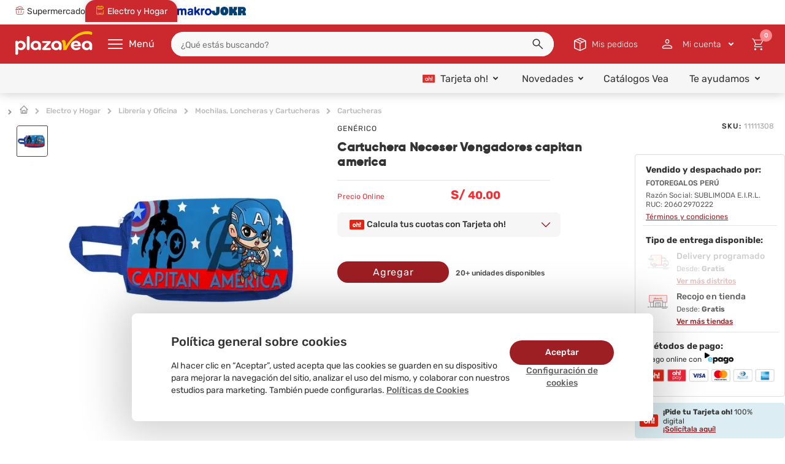

--- FILE ---
content_type: text/html; charset=utf-8
request_url: https://www.plazavea.com.pe/cartuchera-neceser-vengadores-capitan-america-100815579/p
body_size: 23088
content:
<!DOCTYPE html >
<html lang="es" xmlns:vtex="http://www.vtex.com.br/2009/vtex-common" xmlns:vtex.cmc="http://www.vtex.com.br/2009/vtex-commerce">
  <head prefix="og: http://ogp.me/ns# fb: http://ogp.me/ns/fb# product: http://ogp.me/ns/product#"><meta name="language" content="es-PE" />
<meta name="country" content="PER" />
<meta name="currency" content="S/" />
<meta charset="utf-8" /><!-- Include Google Optimize Anti-flicker --><!--<vtex:template id="All-GoogleOptimize-AntiParpadeo" />--><!-- Include Google Tag Manager --><!--<vtex:template id="All-GoogleTagManager" />--><meta http-equiv="Content-Type" content="text/html;charset=utf-8" />
<meta name="description" content="¡Compra online Cartuchera Neceser Vengadores capitan america desde donde estés en plazaVea.com.pe!" />
<meta name="Abstract" content="Cartuchera Neceser Vengadores capitan america | plazaVea" />
<meta name="author" content="plazavea" />
<meta name="copyright" content="plazavea" />
<meta name="vtex-version" content="1.0.0.0" />
<meta http-equiv="pragma" content="no-cache" />
<meta name="viewport" content="width=device-width, initial-scale=1, maximum-scale=2" /><meta http-equiv="cache-control" content="no-cache" /><meta http-equiv="Pragma" content="no-cache" /><meta name="google-site-verification" content="h5bqZUYVq3V3NuBaYWesf1tUn_-uQx5x_DLNVnM-0P8" /><meta name="theme-color" content="#df1504" /><link rel="preload" href="/files/ssr-header.min.js" as="script" /><!-- iOS Support --><meta name="apple-mobile-web-app-capable" content="yes" /><meta name="apple-mobile-web-app-status-bar-style" content="#df1504" /><meta name="apple-mobile-web-app-title" content="plazaVea" /><link rel="apple-touch-icon" href="https://plazavea.vteximg.com.br/arquivos/icon-pwa-512x512.png?v=636945836907500000" /><!-- /iOS Support --><!-- Icons --><link rel="icon" type="image/png" href="https://plazavea.vteximg.com.br/arquivos/pvfood-256x256.png?v=638322155230430000" sizes="32x32" /><!-- E-catman --><link rel="stylesheet" type="text/css" href="/arquivos/sodastream--main-lid.css?v=16" /><!-- /E-catman --><!-- Init Styles --><link rel="stylesheet" type="text/css" href="/arquivos/owl.theme.default.min.css?v=636640605961870000" /><link rel="stylesheet" type="text/css" href="/arquivos/owl.carousel.min.css?v=636934624218530000" /><link rel="stylesheet" type="text/css" href="/files/pvaicon.min.css" /><link rel="stylesheet" type="text/css" href="/files/vtex-search-core.min.css" /><link rel="stylesheet" type="text/css" href="/files/pvaicon.min.css" /><!-- End Styles --><link rel="manifest" href="/files/manifest--pwa.json" xmlns="http://www.w3.org/1999/xhtml" /><script xmlns="http://www.w3.org/1999/xhtml">
    window._etmc  = window._etmc || [];
</script><!-- <vtex:template id="PV-SSR-Header-Style" /> --><link rel="stylesheet" href="/files/ssr-header.min.css" /><style xmlns="http://www.w3.org/1999/xhtml">
    article,aside,details,figcaption,figure,footer,header,hgroup,main,nav,section,summary{display:block}audio,canvas,video{display:inline-block}audio:not([controls]){display:none;height:0}[hidden]{display:none}html{font-family:sans-serif;-webkit-text-size-adjust:100%;-ms-text-size-adjust:100%}body{margin:0}a:focus{outline:thin dotted}a:active,a:hover{outline:0}h1{font-size:2em;margin:.67em 0}abbr[title]{border-bottom:1px dotted}b,strong{font-weight:700}dfn{font-style:italic}hr{-moz-box-sizing:content-box;box-sizing:content-box;height:0}mark{background:#ff0;color:#000}code,kbd,pre,samp{font-family:monospace,serif;font-size:1em}pre{white-space:pre-wrap}q{quotes:"\201C" "\201D" "\2018" "\2019"}small{font-size:80%}sub,sup{font-size:75%;line-height:0;position:relative;vertical-align:baseline}sup{top:-.5em}sub{bottom:-.25em}img{border:0}svg:not(:root){overflow:hidden}figure{margin:0}fieldset{border:1px solid silver;margin:0 2px;padding:.35em .625em .75em}legend{border:0;padding:0}button,input,select,textarea{font-family:inherit;font-size:100%;margin:0}button,input{line-height:normal}button,select{text-transform:none}button,html input[type=button],input[type=reset],input[type=submit]{-webkit-appearance:button;cursor:pointer}button[disabled],html input[disabled]{cursor:default}input[type=checkbox],input[type=radio]{box-sizing:border-box;padding:0}input[type=search]{-webkit-appearance:textfield;-moz-box-sizing:content-box;-webkit-box-sizing:content-box;box-sizing:content-box}input[type=search]::-webkit-search-cancel-button,input[type=search]::-webkit-search-decoration{-webkit-appearance:none}button::-moz-focus-inner,input::-moz-focus-inner{border:0;padding:0}textarea{overflow:auto;vertical-align:top}a,abbr,acronym,address,article,aside,blockquote,body,caption,code,dd,del,details,dfn,dialog,dl,dt,em,fieldset,figure,footer,form,h1,h2,h3,h4,h5,h6,h7 p,header,hgroup,iframe,img,label,legend,li,menu,object,ol,pre,q,section,span,table,tbody,td,tfoot,th,thead,tr,ul{margin:auto;padding:0;border:0;font-weight:inherit;font-style:inherit;font-size:100%;font-family:inherit;vertical-align:baseline}article,aside,dialog,figure,footer,header,hgroup,menu,section{display:block}body,html{height:100%}body{font-family:Verdana}a{text-decoration:none}h2{font-size:38px;font-weight:700}h2,h3{margin:0 0 10px;line-height:1}h3{font-size:12px}h4{padding:0;font-size:16px}h4,h5{margin:0 0 10px;line-height:1}h5{font-size:18px;font-weight:700}h6{font-size:16px;font-size:18px;line-height:1}a img{border:none}p{margin:0 0 15px}li{list-style:none}cite,em{font-style:normal}strong{font-weight:700}label{cursor:pointer}textarea{font-family:Arial,sans-serif;resize:none}input[type=submit]{cursor:pointer}:focus{outline:0}table{border-collapse:collapse;border-spacing:0}caption,td,th{font-weight:400}table,td,th{vertical-align:middle}br{line-height:1}
    @font-face{font-family:gilroy-bold;src:url(https://plazavea.vteximg.com.br/arquivos/gilroy-bold-webfont.woff2.css?v=636313345913700000) format("woff2"),url(https://plazavea.vteximg.com.br/arquivos/gilroy-bold-webfont.woff.css?v=636313345910070000) format("woff");font-weight:400;font-style:normal}@font-face{font-family:gilroy-light;src:url(https://plazavea.vteximg.com.br/arquivos/gilroy-light-webfont.woff2.css?v=636313345932700000) format("woff2"),url(https://plazavea.vteximg.com.br/arquivos/gilroy-light-webfont.woff.css?v=636313345923170000) format("woff");font-weight:400;font-style:normal}@font-face{font-family:gilroy-regular;src:url(https://plazavea.vteximg.com.br/arquivos/gilroy-regular.eot.css?v=636565510684970000);src:url(https://plazavea.vteximg.com.br/arquivos/gilroy-regular.eot.css#iefix) format("embedded-opentype"),url(https://plazavea.vteximg.com.br/arquivos/gilroy-regular.woff2.css?v=636565510713630000) format("woff2"),url(https://plazavea.vteximg.com.br/arquivos/gilroy-regular.woff.css?v=636565510703400000) format("woff"),url(https://plazavea.vteximg.com.br/arquivos/gilroy-regular.svg.css#gilroy-regular) format("svg");font-weight:400;font-style:normal;font-stretch:normal;unicode-range:U+0020-00fe}@font-face{font-family:gilroy-medium;src:url(https://plazavea.vteximg.com.br/arquivos/gilroy-medium-webfont.woff2.css?v=636343367937600000) format("woff2"),url(https://plazavea.vteximg.com.br/arquivos/gilroy-medium-webfont.woff.css?v=636343367922670000) format("woff");font-weight:400;font-style:normal}
    @font-face{font-family:Rubik;font-style:normal;font-weight:300;src:url(https://fonts.gstatic.com/s/rubik/v28/iJWKBXyIfDnIV7nErXyi0A.woff2) format('woff2');unicode-range:U+0600-06FF,U+0750-077F,U+0870-088E,U+0890-0891,U+0898-08E1,U+08E3-08FF,U+200C-200E,U+2010-2011,U+204F,U+2E41,U+FB50-FDFF,U+FE70-FE74,U+FE76-FEFC,U+102E0-102FB,U+10E60-10E7E,U+10EFD-10EFF,U+1EE00-1EE03,U+1EE05-1EE1F,U+1EE21-1EE22,U+1EE24,U+1EE27,U+1EE29-1EE32,U+1EE34-1EE37,U+1EE39,U+1EE3B,U+1EE42,U+1EE47,U+1EE49,U+1EE4B,U+1EE4D-1EE4F,U+1EE51-1EE52,U+1EE54,U+1EE57,U+1EE59,U+1EE5B,U+1EE5D,U+1EE5F,U+1EE61-1EE62,U+1EE64,U+1EE67-1EE6A,U+1EE6C-1EE72,U+1EE74-1EE77,U+1EE79-1EE7C,U+1EE7E,U+1EE80-1EE89,U+1EE8B-1EE9B,U+1EEA1-1EEA3,U+1EEA5-1EEA9,U+1EEAB-1EEBB,U+1EEF0-1EEF1}@font-face{font-family:Rubik;font-style:normal;font-weight:300;src:url(https://fonts.gstatic.com/s/rubik/v28/iJWKBXyIfDnIV7nMrXyi0A.woff2) format('woff2');unicode-range:U+0460-052F,U+1C80-1C88,U+20B4,U+2DE0-2DFF,U+A640-A69F,U+FE2E-FE2F}@font-face{font-family:Rubik;font-style:normal;font-weight:300;src:url(https://fonts.gstatic.com/s/rubik/v28/iJWKBXyIfDnIV7nFrXyi0A.woff2) format('woff2');unicode-range:U+0301,U+0400-045F,U+0490-0491,U+04B0-04B1,U+2116}@font-face{font-family:Rubik;font-style:normal;font-weight:300;src:url(https://fonts.gstatic.com/s/rubik/v28/iJWKBXyIfDnIV7nDrXyi0A.woff2) format('woff2');unicode-range:U+0590-05FF,U+200C-2010,U+20AA,U+25CC,U+FB1D-FB4F}@font-face{font-family:Rubik;font-style:normal;font-weight:300;src:url(https://fonts.gstatic.com/s/rubik/v28/iJWKBXyIfDnIV7nPrXyi0A.woff2) format('woff2');unicode-range:U+0100-02AF,U+0304,U+0308,U+0329,U+1E00-1E9F,U+1EF2-1EFF,U+2020,U+20A0-20AB,U+20AD-20C0,U+2113,U+2C60-2C7F,U+A720-A7FF}@font-face{font-family:Rubik;font-style:normal;font-weight:300;src:url(https://fonts.gstatic.com/s/rubik/v28/iJWKBXyIfDnIV7nBrXw.woff2) format('woff2');unicode-range:U+0000-00FF,U+0131,U+0152-0153,U+02BB-02BC,U+02C6,U+02DA,U+02DC,U+0304,U+0308,U+0329,U+2000-206F,U+2074,U+20AC,U+2122,U+2191,U+2193,U+2212,U+2215,U+FEFF,U+FFFD}@font-face{font-family:Rubik;font-style:normal;font-weight:400;src:url(https://fonts.gstatic.com/s/rubik/v28/iJWKBXyIfDnIV7nErXyi0A.woff2) format('woff2');unicode-range:U+0600-06FF,U+0750-077F,U+0870-088E,U+0890-0891,U+0898-08E1,U+08E3-08FF,U+200C-200E,U+2010-2011,U+204F,U+2E41,U+FB50-FDFF,U+FE70-FE74,U+FE76-FEFC,U+102E0-102FB,U+10E60-10E7E,U+10EFD-10EFF,U+1EE00-1EE03,U+1EE05-1EE1F,U+1EE21-1EE22,U+1EE24,U+1EE27,U+1EE29-1EE32,U+1EE34-1EE37,U+1EE39,U+1EE3B,U+1EE42,U+1EE47,U+1EE49,U+1EE4B,U+1EE4D-1EE4F,U+1EE51-1EE52,U+1EE54,U+1EE57,U+1EE59,U+1EE5B,U+1EE5D,U+1EE5F,U+1EE61-1EE62,U+1EE64,U+1EE67-1EE6A,U+1EE6C-1EE72,U+1EE74-1EE77,U+1EE79-1EE7C,U+1EE7E,U+1EE80-1EE89,U+1EE8B-1EE9B,U+1EEA1-1EEA3,U+1EEA5-1EEA9,U+1EEAB-1EEBB,U+1EEF0-1EEF1}@font-face{font-family:Rubik;font-style:normal;font-weight:400;src:url(https://fonts.gstatic.com/s/rubik/v28/iJWKBXyIfDnIV7nMrXyi0A.woff2) format('woff2');unicode-range:U+0460-052F,U+1C80-1C88,U+20B4,U+2DE0-2DFF,U+A640-A69F,U+FE2E-FE2F}@font-face{font-family:Rubik;font-style:normal;font-weight:400;src:url(https://fonts.gstatic.com/s/rubik/v28/iJWKBXyIfDnIV7nFrXyi0A.woff2) format('woff2');unicode-range:U+0301,U+0400-045F,U+0490-0491,U+04B0-04B1,U+2116}@font-face{font-family:Rubik;font-style:normal;font-weight:400;src:url(https://fonts.gstatic.com/s/rubik/v28/iJWKBXyIfDnIV7nDrXyi0A.woff2) format('woff2');unicode-range:U+0590-05FF,U+200C-2010,U+20AA,U+25CC,U+FB1D-FB4F}@font-face{font-family:Rubik;font-style:normal;font-weight:400;src:url(https://fonts.gstatic.com/s/rubik/v28/iJWKBXyIfDnIV7nPrXyi0A.woff2) format('woff2');unicode-range:U+0100-02AF,U+0304,U+0308,U+0329,U+1E00-1E9F,U+1EF2-1EFF,U+2020,U+20A0-20AB,U+20AD-20C0,U+2113,U+2C60-2C7F,U+A720-A7FF}@font-face{font-family:Rubik;font-style:normal;font-weight:400;src:url(https://fonts.gstatic.com/s/rubik/v28/iJWKBXyIfDnIV7nBrXw.woff2) format('woff2');unicode-range:U+0000-00FF,U+0131,U+0152-0153,U+02BB-02BC,U+02C6,U+02DA,U+02DC,U+0304,U+0308,U+0329,U+2000-206F,U+2074,U+20AC,U+2122,U+2191,U+2193,U+2212,U+2215,U+FEFF,U+FFFD}@font-face{font-family:Rubik;font-style:normal;font-weight:500;src:url(https://fonts.gstatic.com/s/rubik/v28/iJWKBXyIfDnIV7nErXyi0A.woff2) format('woff2');unicode-range:U+0600-06FF,U+0750-077F,U+0870-088E,U+0890-0891,U+0898-08E1,U+08E3-08FF,U+200C-200E,U+2010-2011,U+204F,U+2E41,U+FB50-FDFF,U+FE70-FE74,U+FE76-FEFC,U+102E0-102FB,U+10E60-10E7E,U+10EFD-10EFF,U+1EE00-1EE03,U+1EE05-1EE1F,U+1EE21-1EE22,U+1EE24,U+1EE27,U+1EE29-1EE32,U+1EE34-1EE37,U+1EE39,U+1EE3B,U+1EE42,U+1EE47,U+1EE49,U+1EE4B,U+1EE4D-1EE4F,U+1EE51-1EE52,U+1EE54,U+1EE57,U+1EE59,U+1EE5B,U+1EE5D,U+1EE5F,U+1EE61-1EE62,U+1EE64,U+1EE67-1EE6A,U+1EE6C-1EE72,U+1EE74-1EE77,U+1EE79-1EE7C,U+1EE7E,U+1EE80-1EE89,U+1EE8B-1EE9B,U+1EEA1-1EEA3,U+1EEA5-1EEA9,U+1EEAB-1EEBB,U+1EEF0-1EEF1}@font-face{font-family:Rubik;font-style:normal;font-weight:500;src:url(https://fonts.gstatic.com/s/rubik/v28/iJWKBXyIfDnIV7nMrXyi0A.woff2) format('woff2');unicode-range:U+0460-052F,U+1C80-1C88,U+20B4,U+2DE0-2DFF,U+A640-A69F,U+FE2E-FE2F}@font-face{font-family:Rubik;font-style:normal;font-weight:500;src:url(https://fonts.gstatic.com/s/rubik/v28/iJWKBXyIfDnIV7nFrXyi0A.woff2) format('woff2');unicode-range:U+0301,U+0400-045F,U+0490-0491,U+04B0-04B1,U+2116}@font-face{font-family:Rubik;font-style:normal;font-weight:500;src:url(https://fonts.gstatic.com/s/rubik/v28/iJWKBXyIfDnIV7nDrXyi0A.woff2) format('woff2');unicode-range:U+0590-05FF,U+200C-2010,U+20AA,U+25CC,U+FB1D-FB4F}@font-face{font-family:Rubik;font-style:normal;font-weight:500;src:url(https://fonts.gstatic.com/s/rubik/v28/iJWKBXyIfDnIV7nPrXyi0A.woff2) format('woff2');unicode-range:U+0100-02AF,U+0304,U+0308,U+0329,U+1E00-1E9F,U+1EF2-1EFF,U+2020,U+20A0-20AB,U+20AD-20C0,U+2113,U+2C60-2C7F,U+A720-A7FF}@font-face{font-family:Rubik;font-style:normal;font-weight:500;src:url(https://fonts.gstatic.com/s/rubik/v28/iJWKBXyIfDnIV7nBrXw.woff2) format('woff2');unicode-range:U+0000-00FF,U+0131,U+0152-0153,U+02BB-02BC,U+02C6,U+02DA,U+02DC,U+0304,U+0308,U+0329,U+2000-206F,U+2074,U+20AC,U+2122,U+2191,U+2193,U+2212,U+2215,U+FEFF,U+FFFD}@font-face{font-family:Rubik;font-style:normal;font-weight:700;src:url(https://fonts.gstatic.com/s/rubik/v28/iJWKBXyIfDnIV7nErXyi0A.woff2) format('woff2');unicode-range:U+0600-06FF,U+0750-077F,U+0870-088E,U+0890-0891,U+0898-08E1,U+08E3-08FF,U+200C-200E,U+2010-2011,U+204F,U+2E41,U+FB50-FDFF,U+FE70-FE74,U+FE76-FEFC,U+102E0-102FB,U+10E60-10E7E,U+10EFD-10EFF,U+1EE00-1EE03,U+1EE05-1EE1F,U+1EE21-1EE22,U+1EE24,U+1EE27,U+1EE29-1EE32,U+1EE34-1EE37,U+1EE39,U+1EE3B,U+1EE42,U+1EE47,U+1EE49,U+1EE4B,U+1EE4D-1EE4F,U+1EE51-1EE52,U+1EE54,U+1EE57,U+1EE59,U+1EE5B,U+1EE5D,U+1EE5F,U+1EE61-1EE62,U+1EE64,U+1EE67-1EE6A,U+1EE6C-1EE72,U+1EE74-1EE77,U+1EE79-1EE7C,U+1EE7E,U+1EE80-1EE89,U+1EE8B-1EE9B,U+1EEA1-1EEA3,U+1EEA5-1EEA9,U+1EEAB-1EEBB,U+1EEF0-1EEF1}@font-face{font-family:Rubik;font-style:normal;font-weight:700;src:url(https://fonts.gstatic.com/s/rubik/v28/iJWKBXyIfDnIV7nMrXyi0A.woff2) format('woff2');unicode-range:U+0460-052F,U+1C80-1C88,U+20B4,U+2DE0-2DFF,U+A640-A69F,U+FE2E-FE2F}@font-face{font-family:Rubik;font-style:normal;font-weight:700;src:url(https://fonts.gstatic.com/s/rubik/v28/iJWKBXyIfDnIV7nFrXyi0A.woff2) format('woff2');unicode-range:U+0301,U+0400-045F,U+0490-0491,U+04B0-04B1,U+2116}@font-face{font-family:Rubik;font-style:normal;font-weight:700;src:url(https://fonts.gstatic.com/s/rubik/v28/iJWKBXyIfDnIV7nDrXyi0A.woff2) format('woff2');unicode-range:U+0590-05FF,U+200C-2010,U+20AA,U+25CC,U+FB1D-FB4F}@font-face{font-family:Rubik;font-style:normal;font-weight:700;src:url(https://fonts.gstatic.com/s/rubik/v28/iJWKBXyIfDnIV7nPrXyi0A.woff2) format('woff2');unicode-range:U+0100-02AF,U+0304,U+0308,U+0329,U+1E00-1E9F,U+1EF2-1EFF,U+2020,U+20A0-20AB,U+20AD-20C0,U+2113,U+2C60-2C7F,U+A720-A7FF}@font-face{font-family:Rubik;font-style:normal;font-weight:700;src:url(https://fonts.gstatic.com/s/rubik/v28/iJWKBXyIfDnIV7nBrXw.woff2) format('woff2');unicode-range:U+0000-00FF,U+0131,U+0152-0153,U+02BB-02BC,U+02C6,U+02DA,U+02DC,U+0304,U+0308,U+0329,U+2000-206F,U+2074,U+20AC,U+2122,U+2191,U+2193,U+2212,U+2215,U+FEFF,U+FFFD}
</style><style>
      body {
        box-sizing: border-box;
      }

      body *,
      body *::before,
      body *::after {
        box-sizing: inherit;
      }

      img {
        height: auto;
      }

      #ajaxBusy,
      .welcome,
      .is-hidden {
        display: none !important;
      }

      .hidden {
        display: none !important;
      }

      .mobile {
        display: flex !important;
      }

      .desktop {
        display: none !important;
      }

      .loader-dynamic-components {
        width: 100%;
        max-width: 1280px;
        margin: 0 auto;
        height: 50vh;
        background: linear-gradient(
          90deg,
          #f0f0f0 25%,
          #e0e0e0 50%,
          #f0f0f0 75%
        );
        background-size: 200% 100%;
        animation: skeleton-loading 1.5s infinite;
        border-radius: 4px;
      }

      @keyframes skeleton-loading {
        0% {
          background-position: 200% 0;
        }

        100% {
          background-position: -200% 0;
        }
      }

      @media screen and (min-width: 768px) {
        .mobile {
          display: none !important;
        }

        .desktop {
          display: flex !important;
        }
      }
    </style><style>
      #ajaxBusy,
      .welcome {
        display: none !important;
      }

      .vtex-control {
        display: none;
      }
    </style><style>
      #ajaxBusy {
        display: none !important;
      }
    </style><!-- Page Style --><!-- Content --><link rel="stylesheet" type="text/css" href="/files/global--pwa.min.css" /><link rel="stylesheet" type="text/css" href="/files/footer--pwa.min.css" /><link rel="stylesheet" type="text/css" href="/files/product--pwa.min.css" /><!-- /Content --><!-- Content --><link rel="stylesheet" type="text/css" href="/files/product--qa--fancy.min.css" /><!-- /Content --><link rel="preconnect" href="https://plazavea.vteximg.com.br" xmlns="http://www.w3.org/1999/xhtml" /><link rel="preload" href="/files/initialContent.min.js" as="script" xmlns="http://www.w3.org/1999/xhtml" /><!-- Cookies --><link rel="stylesheet" type="text/css" href="/files/cookies-consent.css" /><script language="javascript" xmlns="http://www.w3.org/1999/xhtml">var ___scriptPath = '';</script><script language="javascript" xmlns="http://www.w3.org/1999/xhtml">var ___scriptPathTransac = '';</script><title>Cartuchera Neceser Vengadores capitan america | plazaVea - plazaVea</title><script type="text/javascript" language="javascript">var jscheckoutUrl = 'https://www.plazavea.com.pe/checkout/#/cart';var jscheckoutAddUrl = 'https://www.plazavea.com.pe/checkout/cart/add';var jscheckoutGiftListId = '';var jsnomeSite = 'plazavea';var jsnomeLoja = 'plazavea';var jssalesChannel = '1';var defaultStoreCurrency = 'S/';var localeInfo = {"CountryCode":"PER","CultureCode":"es-PE","CurrencyLocale":{"RegionDisplayName":"Peru","RegionName":"PE","RegionNativeName":"Perú","TwoLetterIsoRegionName":"PE","CurrencyEnglishName":"Peruvian Sol","CurrencyNativeName":"sol peruano","CurrencySymbol":"S/","ISOCurrencySymbol":"PEN","Locale":10250,"Format":{"CurrencyDecimalDigits":2,"CurrencyDecimalSeparator":".","CurrencyGroupSeparator":",","CurrencyGroupSize":3,"StartsWithCurrencySymbol":true},"FlagUrl":"http://www.geonames.org/flags/x/pe.gif"}};</script> 
<script type="text/javascript" language="javascript">vtxctx = {"skus":"11111308","searchTerm":"","categoryId":"580","categoryName":"Cartucheras","departmentyId":"666","departmentName":"Librería y Oficina","isOrder":"0","isCheck":"0","isCart":"0","actionType":"","actionValue":"","login":null,"url":"www.plazavea.com.pe","transurl":"www.plazavea.com.pe"};</script> 
<script language="javascript" src="https://io.vtex.com.br/front-libs/jquery/1.8.3/jquery-1.8.3.min.js?v=1.0.0.0"   type="text/javascript"></script>
<script language="javascript" src="https://plazavea.vteximg.com.br/scripts/swfobject.js?v=1.0.0.0"   type="text/javascript"></script>
<script language="javascript" src="https://plazavea.vteximg.com.br/scripts/vtex.ajax.wait.js?v=1.0.0.0"   type="text/javascript"></script>
<script language="javascript" src="https://plazavea.vteximg.com.br/scripts/vtex.common.js?v=1.0.0.0"   type="text/javascript"></script>
<script language="javascript" src="https://vtex.vtexassets.com/_v/public/assets/v1/npm/@vtex/render-extension-loader@0.1.6/lib/render-extension-loader.js?v=1.0.0.0"   type="text/javascript"></script>
<script language="javascript" src="https://io.vtex.com.br/rc/rc.js?v=1.0.0.0"   type="text/javascript"></script>
<script language="javascript" src="https://activity-flow.vtex.com/af/af.js?v=1.0.0.0"   type="text/javascript"></script>
<script language="javascript" src="https://plazavea.vteximg.com.br/scripts/vtex.tagmanager.helper.js?v=1.0.0.0"   type="text/javascript"></script>
<script language="javascript" src="https://io.vtex.com.br/portal-ui/v1.21.0/scripts/vtex-events-all.min.js?v=1.0.0.0"   type="text/javascript"></script>
<script language="javascript" src="https://io.vtex.com.br/portal-ui/v1.21.0/scripts/vtex-analytics.js?v=1.0.0.0"   type="text/javascript"></script>
<script language="javascript" src="https://io.vtex.com.br/front-libs/front-i18n/0.7.2/vtex-i18n.min.js?v=1.0.0.0"   type="text/javascript"></script>
<script language="javascript" src="https://io.vtex.com.br/front-libs/front-utils/3.0.8/underscore-extensions.js?v=1.0.0.0"   type="text/javascript"></script>
<script language="javascript" src="https://plazavea.vteximg.com.br/scripts/currency-format.min.js?v=1.0.0.0"   type="text/javascript"></script>
<script language="javascript" src="https://io.vtex.com.br/front-libs/dustjs-linkedin/2.3.5/dust-core-2.3.5.min.js?v=1.0.0.0"   type="text/javascript"></script>
<script language="javascript" src="https://io.vtex.com.br/portal-plugins/2.9.13/js/catalog-sdk.min.js?v=1.0.0.0"   type="text/javascript"></script>
<script language="javascript" src="https://io.vtex.com.br/vtex.js/v2.13.1/vtex.min.js?v=1.0.0.0"   type="text/javascript"></script>
<script language="javascript" src="https://io.vtex.com.br/vtex-id-ui/3.28.0/vtexid-jquery.min.js?v=1.0.0.0"   type="text/javascript"></script>
<script language="javascript" src="https://plazavea.vteximg.com.br/scripts/jquery.jqzoom-core.js?v=1.0.0.0"   type="text/javascript"></script>
<script language="javascript" src="https://io.vtex.com.br/portal-plugins/2.9.13/js/portal-sku-selector-with-template-v2.min.js?v=1.0.0.0"   type="text/javascript"></script>
<script language="javascript" src="https://io.vtex.com.br/portal-plugins/2.9.13/js/portal-buy-button-v2.1.min.js?v=1.0.0.0"   type="text/javascript"></script>
<script language="javascript" src="https://io.vtex.com.br/portal-plugins/2.9.13/js/portal-notify-me-with-template.min.js?v=1.0.0.0"   type="text/javascript"></script>

<!-- Start - WebAnalyticsViewPart -->
<script> var defaultUtmFromFolder = '';</script>
<!-- CommerceContext.Current.VirtualFolder.Name: @Produto@ -->

<script>
vtex.events.addData({"pageCategory":"Product","pageDepartment":"Librería y Oficina","pageUrl":"http://www.plazavea.com.pe/cartuchera-neceser-vengadores-capitan-america-100815579/p","pageTitle":"Cartuchera Neceser Vengadores capitan america | plazaVea - plazaVea","skuStockOutFromShelf":[],"skuStockOutFromProductDetail":[],"shelfProductIds":[],"accountName":"plazavea","pageFacets":[],"productId":"100815579","skuStocks":{"11111308":50},"productName":"Cartuchera Neceser Vengadores capitan america","productBrandId":40222424,"productBrandName":"GENÉRICO","productDepartmentId":666,"productDepartmentName":"Librería y Oficina","productCategoryId":580,"productCategoryName":"Cartucheras","productListPriceFrom":"40","productListPriceTo":"40","productPriceFrom":"40","productPriceTo":"40","sellerId":"FOTOREGALOSPERU","sellerIds":"FOTOREGALOSPERU,1"});
</script>

<script>
(function(w,d,s,l,i){w[l]=w[l]||[];w[l].push({'gtm.start':
                            new Date().getTime(),event:'gtm.js'});var f=d.getElementsByTagName(s)[0],
                            j=d.createElement(s),dl=l!='dataLayer'?'&l='+l:'';j.async=true;j.src=
                            '//www.googletagmanager.com/gtm.js?id='+i+dl;f.parentNode.insertBefore(j,f);
                            })(window,document,'script','dataLayer','GTM-TPGHZMC');
</script>

<script>
var helper = new vtexTagManagerHelper('productView'); helper.init();
</script>

<!-- End - WebAnalyticsViewPart -->
<link rel="canonical" href="https://www.plazavea.com.pe/cartuchera-neceser-vengadores-capitan-america-100815579/p" /><script>var skuJson_0 = {"productId":100815579,"name":"Cartuchera Neceser Vengadores capitan america","salesChannel":"1","available":true,"displayMode":"especificacao","dimensions":[],"dimensionsInputType":{},"dimensionsMap":{},"skus":[{"sku":11111308,"skuname":"Cartuchera Neceser Vengadores capitan america","dimensions":{},"available":true,"availablequantity":99999,"cacheVersionUsedToCallCheckout":"_","listPriceFormated":"S/ 0.00","fullSellingPrice":"S/ 40.00","listPrice":0,"taxFormated":"S/ 0.00","taxAsInt":0,"bestPriceFormated":"S/ 40.00","bestPrice":4000,"spotPrice":4000,"priceToken":"eyJhbGciOiJFUzI1NiIsImtpZCI6IjgxZTdlNzkyLTlhMDctNDJlOS04OWVmLWYxZTM1OThmYmYyOCIsInR5cCI6IkpXVCJ9.[base64].liYyvaJcl2fbXnV7Yn1o7xUG1kzRJPzgbIzufU39GKq3MNGgPyvW4DNdeG1gB5JFbgxSSaCuBz1nFsURBHeZdA","installments":1,"installmentsValue":4000,"installmentsInsterestRate":0,"image":"https://plazavea.vteximg.com.br/arquivos/ids/27453426-450-450/image-dc3445e307d84e2dbf95c887370a0867.jpg?v=638290466891470000","sellerId":"FOTOREGALOSPERU","seller":"FOTOREGALOS PERÚ","measures":{"cubicweight":0.0000,"height":0.1000,"length":0.1000,"weight":0.1000,"width":0.1000},"unitMultiplier":1.0000,"rewardValue":0}]};CATALOG_SDK.setProductWithVariationsCache(skuJson_0.productId, skuJson_0); var skuJson = skuJson_0;</script></head>
  <body class="Product-Food-PRD product-page"><div class="ajax-content-loader" rel="/no-cache/callcenter/disclaimer"></div><!-- Cookies --><div id="cookies-consent" class="cookies-consent hidden" xmlns="http://www.w3.org/1999/xhtml"><div class="cookies-consent-banner"><div class="cookies-consent-banner__body"><div class="cookies-consent-banner__title">
        Política general sobre cookies
      </div><div class="cookies-consent-banner__description">
        Al hacer clic en “Aceptar”, usted acepta que las cookies se guarden en su dispositivo para mejorar la navegación del sitio, analizar el uso del mismo, y
        colaborar con nuestros estudios para marketing. También puede configurarlas.
        <a href="https://www.plazavea.com.pe/politica-cookies" class="cookies-consent-banner__link">
          Políticas de Cookies
        </a></div></div><div class="cookies-consent-banner__actions"><button class="cookies-consent-banner__link" onclick="CookiesConsent.openConfiguration()">
        Configuración de cookies
      </button><button class="cookies-consent-banner__button" onclick="CookiesConsent.handleAcceptAllConsent()">
        Aceptar
      </button></div></div><div class="cookies-consent-configuration hidden modal-wrapper modal-wrapper--overlay-active"><div class="cookies-consent-configuration__content"><div class="cookies-consent-configuration__header"><h2 class="cookies-consent-configuration__title">
          Centro de preferencia de la privacidad
        </h2><button class="cookies-consent-configuration__close" onclick="CookiesConsent.closeConfiguration()"><svg width="32" height="32" viewBox="0 0 32 32" fill="none" xmlns="http://www.w3.org/2000/svg"><g><path d="M24 9.4L22.6 8L16 14.6L9.4 8L8 9.4L14.6 16L8 22.6L9.4 24L16 17.4L22.6 24L24 22.6L17.4 16L24 9.4Z" fill="#9799A1"></path></g></svg></button></div><div class="cookies-consent-configuration__body"><div class="cookies-consent-configuration__description">
          Cuando visita cualquier sitio web, el mismo podría obtener o guardar información en su navegador, generalmente mediante el uso de cookies. Esta
          información puede ser acerca de usted, sus preferencias o su dispositivo, y se usa principalmente para que el sitio funcione según lo esperado. Por lo
          general, la información no lo identifica directamente, pero puede proporcionarle una experiencia web más personalizada. Ya que respetamos su derecho a
          la privacidad, usted puede escoger no permitirnos usar ciertas cookies. Haga clic en los encabezados de cada categoría para saber más y cambiar
          nuestras configuraciones predeterminadas. Sin embargo, el bloqueo de algunos tipos de cookies puede afectar su experiencia en el sitio y los servicios
          que podemos ofrecer.
        </div><div class="cookies-consent-configuration__wrapper"><a href="https://www.plazavea.com.pe/politica-cookies" class="cookies-consent-configuration__link" style="color: #9d1e23">
            Políticas de Cookies
          </a></div><div class="cookies-consent-configuration__wrapper"><h2 class="cookies-consent-configuration__title">
            Gestionar las preferencias de consentimiento
          </h2></div><div class="cookies-consent-options"><div class="cookies-consent-option"><div class="cookies-consent-option__header"><span class="cookies-consent-option__title">
                Cookies estrictamente necesarias
              </span><span class="cookies-consent-option__info">
                Activas siempre
              </span><button class="cookies-consent-option__arrow" data-index="1" onclick="CookiesConsent.toggleOptionDescription(this)"><svg width="24" height="24" viewBox="0 0 24 24" fill="none" xmlns="http://www.w3.org/2000/svg"><path d="M12 16.5L4.5 8.99995L5.55 7.94995L12 14.4L18.45 7.94995L19.5 8.99995L12 16.5Z" fill="#4B4D53"></path></svg></button></div><div class="cookies-consent-option__body">
              Estas cookies son necesarias para que el sitio web funcione y no se pueden desactivar en nuestros sistemas. Usualmente están configuradas para
              responder a acciones hechas por usted para recibir servicios, tales como ajustar sus preferencias de privacidad, iniciar sesión en el sitio, o
              llenar formularios. Usted puede configurar su navegador para bloquear o alertar la presencia de esas cookies, pero algunas partes del sitio web no
              funcionarán. Estas cookies no guardan ninguna información personal identificable.
            </div></div><div class="cookies-consent-option"><div class="cookies-consent-option__header"><span class="cookies-consent-option__title">
                Cookies de rendimiento
              </span><button class="cookies-consent-option__switch" data-option="analytics_storage" onclick="CookiesConsent.toggleOptionSwitch(this)"></button><button class="cookies-consent-option__arrow" data-index="2" onclick="CookiesConsent.toggleOptionDescription(this)"><svg width="24" height="24" viewBox="0 0 24 24" fill="none" xmlns="http://www.w3.org/2000/svg"><path d="M12 16.5L4.5 8.99995L5.55 7.94995L12 14.4L18.45 7.94995L19.5 8.99995L12 16.5Z" fill="#4B4D53"></path></svg></button></div><div class="cookies-consent-option__body">
              Estas cookies nos permiten contar las visitas y fuentes de circulación para poder medir y mejorar el desempeño de nuestro sitio. Nos ayudan a
              saber qué páginas son las más o menos populares, y ver cuántas personas visitan el sitio. Toda la información que recogen estas cookies es
              agregada y, por lo tanto, anónima. Si no permite estas cookies no sabremos cuándo visitó nuestro sitio, y por lo tanto no podremos saber cuándo lo
              visitó.
            </div></div><div class="cookies-consent-option"><div class="cookies-consent-option__header"><span class="cookies-consent-option__title">
                Cookies dirigidas
              </span><button class="cookies-consent-option__switch" data-option="ad_storage" onclick="CookiesConsent.toggleOptionSwitch(this)"></button><button class="cookies-consent-option__arrow" data-index="3" onclick="CookiesConsent.toggleOptionDescription(this)"><svg width="24" height="24" viewBox="0 0 24 24" fill="none" xmlns="http://www.w3.org/2000/svg"><path d="M12 16.5L4.5 8.99995L5.55 7.94995L12 14.4L18.45 7.94995L19.5 8.99995L12 16.5Z" fill="#4B4D53"></path></svg></button></div><div class="cookies-consent-option__body">
              Estas cookies pueden estar en todo el sitio web, colocadas por nuestros socios publicitarios. Estos negocios pueden utilizarlas para crear un
              perfil de sus intereses y mostrarle anuncios relevantes en otros sitios. No almacenan información personal directamente, sino que se basan en la
              identificación única de su navegador y dispositivo de acceso al Internet. Si no permite estas cookies, tendrá menos publicidad dirigida.
            </div></div><!-- NUEVOS PARÁMETROS --><div class="cookies-consent-option"><div class="cookies-consent-option__header"><span class="cookies-consent-option__title">
                Cookies de personalización publicitaria
              </span><button class="cookies-consent-option__switch" data-option="ad_personalization" onclick="CookiesConsent.toggleOptionSwitch(this)"></button><button class="cookies-consent-option__arrow" data-index="4" onclick="CookiesConsent.toggleOptionDescription(this)"><svg width="24" height="24" viewBox="0 0 24 24" fill="none" xmlns="http://www.w3.org/2000/svg"><path d="M12 16.5L4.5 8.99995L5.55 7.94995L12 14.4L18.45 7.94995L19.5 8.99995L12 16.5Z" fill="#4B4D53"></path></svg></button></div><div class="cookies-consent-option__body">
              Estas cookies permiten personalizar los anuncios que se le muestran, basándose en sus gustos, comportamiento de navegación e interacciones
              anteriores con nuestro sitio. Gracias a ellas, los contenidos publicitarios pueden adaptarse mejor a sus intereses. Si no permite estas cookies,
              los anuncios que reciba serán menos relevantes para usted.
            </div></div><div class="cookies-consent-option"><div class="cookies-consent-option__header"><span class="cookies-consent-option__title">
                Cookies de datos de usuario para anuncios
              </span><button class="cookies-consent-option__switch" data-option="ad_user_data" onclick="CookiesConsent.toggleOptionSwitch(this)"></button><button class="cookies-consent-option__arrow" data-index="5" onclick="CookiesConsent.toggleOptionDescription(this)"><svg width="24" height="24" viewBox="0 0 24 24" fill="none" xmlns="http://www.w3.org/2000/svg"><path d="M12 16.5L4.5 8.99995L5.55 7.94995L12 14.4L18.45 7.94995L19.5 8.99995L12 16.5Z" fill="#4B4D53"></path></svg></button></div><div class="cookies-consent-option__body">
              Estas cookies permiten el uso de datos personales, como edad, género o intereses, para ofrecer anuncios más segmentados y acordes a su perfil.
              Esta información puede ser combinada con datos de otras fuentes para una personalización más precisa. Si no acepta estas cookies, la publicidad
              será menos ajustada a sus características demográficas.
            </div></div></div></div><div class="cookies-consent-configuration__actions"><button class="cookies-consent-configuration__link cookies-consent-configuration__reject" onclick="CookiesConsent.handleRejectConsent()">
          Rechazar todas
        </button><button class="cookies-consent-configuration__button" onclick="CookiesConsent.handleAcceptConsent()">
          Confirmar mis preferencias
        </button></div></div></div></div><span class="is-hidden"> test pdp </span><script>
                                    $(document).ready(function () {
                                        vtexid.setScope('e125c0e6-982f-44fe-8427-06a06a14443d');
                                        vtexid.setScopeName('plazavea');
                                        $('body').on('click', '#login', function () {
                                            vtexid.start(
                                                    {
                                                        returnUrl: '/cartuchera-neceser-vengadores-capitan-america-100815579/p',
                                                        userEmail: '',
                                                        locale: 'es-PE',
                                                        forceReload: false
                                                    });
                                        });
                                    });
                                   </script><div class="ajax-content-loader" rel="/no-cache/user/welcome"></div><!-- Headband Top --><header class="header" id="header" xmlns="http://www.w3.org/1999/xhtml"><div class="header__external-links"><div class="external-links__content"><div class="external-links__sites"><div class="external-links__site external-links__site--supermercado" id="site-supermercado"><div class="desktop"><span class="external-links__icon--supermercado pvaicon pvaicon-21-supermercado"></span>Supermercado</div><div class="mobile"><span class="external-links__icon--supermercado pvaicon pvaicon-21-supermercado"></span>Super</div></div><div class="external-links__site external-links__site--electro" id="site-electro"><div class="desktop"><span class="external-links__icon--electro pvaicon pvaicon-04-electro"></span>Electro y Hogar</div><div class="mobile"><span class="external-links__icon--electro pvaicon pvaicon-04-electro"></span>ElectroHogar</div></div><div class="external-links__site external-links__site--makro" id="site-makro"><img class="external-links__icon external-links__icon--makro-active" src="https://plazavea.vteximg.com.br/arquivos/logo-makro-active.svg?v=638645306746300000" /><img class="external-links__icon external-links__icon--makro-inactive" src="https://plazavea.vteximg.com.br/arquivos/logo-makro-blue-inactive.svg?v=638690256170800000" /></div><div class="external-links__site external-links__site--jokr" id="site-jokr"><img class="external-links__icon external-links__icon--joker-active" src="https://plazavea.vteximg.com.br/arquivos/logo-jokr-active.svg?v=123122312" /><img class="external-links__icon external-links__icon--joker-inactive" src="https://plazavea.vteximg.com.br/arquivos/logo-jokr-blue-inactive.svg?v=123122312" /></div></div></div></div><div class="header__main-navbar"><div class="main-navbar__container"><div class="main-navbar__logo main-navbar__logo-pvea"><a class="gtm_element" href="/" data-gtm="logo" tabindex="0"><img class="main-navbar__logo--mobile" src="https://plazavea.vteximg.com.br/arquivos/IconLogo.svg?v=637401255603100000" width="40" height="40" /><img class="main-navbar__logo--desktop" src="https://plazavea.vteximg.com.br/arquivos/LogoPlazaVea.svg?v=638558150445000000" width="128" height="40" /></a></div><div class="main-navbar__logo main-navbar__logo-makro is-hidden"><a class="gtm_element" href="/" data-gtm="logo" tabindex="0"><img class="main-navbar__logo--desktop" src="https://plazavea.vteximg.com.br/arquivos/logo-makro-mobile.svg?v=638645409322400000" width="40" height="40" /><img class="main-navbar__logo--sticky" src="https://plazavea.vteximg.com.br/arquivos/logo-makro-desktop.svg?v=638645396636530000" width="99" height="24" /></a></div><div class="main-navbar__logo main-navbar__logo-jokr is-hidden"><a class="gtm_element" href="/jokr" data-gtm="logo" tabindex="0"><img class="main-navbar__logo--desktop" src="https://plazavea.vteximg.com.br/arquivos/logoJokrMobile.svg?v=638570187903400000" width="40" height="30" /><img class="main-navbar__logo--sticky" src="https://plazavea.vteximg.com.br/arquivos/logoJokrDesktop.svg?v=638570187905170000" width="128" height="40" /></a></div><button class="icon-button template-node main-navbar__menu gtm_element" id="menu-button" data-gtm="compra por categorias"><span class="icon-button__icon pvaicon pvaicon-icon-menu"></span><span class="button__text--desktop">Menú</span></button><div class="main-navbar__search Header__search" id="search-root"></div><div class="main-navbar__options"><div class="preferences-data-desktop main-navbar__preferences" id="preferences-data" onmouseenter="showTooltip(this, true)" onmouseleave="showTooltip(this, false)"><button class="preferences-data__button template-node preferences-data__tooltip-button gtm_element" id="modal-preferences-button" data-gtm="selector preferencia entrega" tabindex="0"><i class="pvaicon preferences__icon pvaicon-icon-location"></i><div class="preferences__content"><div class="preferences__text">Cargando su última preferencia</div></div><i class="pvaicon pvaicon-24-arrow preferences__arrow"></i></button></div><div class="main-navbar__orders"><a class="header-link gtm_element" id="my-orders" href="/my-orders" data-gtm="mis pedidos"><span class="header-link__icon pvaicon pvaicon-ico-pedidos"></span><span class="header-link__text">Mis pedidos</span></a></div><div class="main-navbar__account main-navbar__account--mobile main-navbar__dropdown dropdown" id="my-account"><button class="dropdown__button gtm_element" onclick="toggleDropdown(this)" onkeydown="keyDownDropdown(event)" data-gtm="mi cuenta" tabindex="0"><i class="pvaicon button__icon pvaicon-icon-user"></i><span class="button__text">Mi cuenta</span><i class="pvaicon pvaicon-24-arrow button__arrow"></i></button><ul class="dropdown__list"><div class="header-link--title mobile"><i class="pvaicon pvaicon-icon-user"></i><span>Mi Cuenta</span><i class="tooltip__icon pvaicon pvaicon-14-close" onclick="toggleDropdown(this)"></i></div><button class="header-link header-link--welcome"><span class="header-link__text">¡BIENVENIDO!</span></button><button class="header-link gtm_element header-link--login"><span class="header-link__icon pvaicon pvaicon-icon-login"></span><span class="header-link__text">Iniciar sesión</span></button><a class="header-link gtm_element header-link--account" href="/_secure/account#/profile" data-gtm="mi cuenta :: mi cuenta"><span class="header-link__icon pvaicon pvaicon-icon-login"></span><span class="header-link__text">Mi Cuenta</span></a><a class="header-link gtm_element header-link--profile" href="/_secure/account#/profile" data-gtm="mi cuenta :: perfil"><span class="header-link__icon pvaicon pvaicon-icon-profile"></span><span class="header-link__text">Perfil</span></a><a class="header-link gtm_element" href="/my-orders" data-gtm="mi cuenta :: mis pedidos"><span class="header-link__icon pvaicon pvaicon-icon-orders"></span><span class="header-link__text">Mis Pedidos</span></a><a class="header-link gtm_element" href="/_secure/account#/addresses" data-gtm="mi cuenta :: direcciones de entrega"><span class="header-link__icon pvaicon pvaicon-icon-distance"></span><span class="header-link__text">Direcciones de entrega</span></a><a class="header-link gtm_element header-link--logout" href="#" data-gtm="mi cuenta :: cerrar sesión"><span class="header-link__icon pvaicon pvaicon-26-cerrar-sesion"></span><span class="header-link__text">Cerrar sesión</span></a></ul></div><div class="overlay-account"></div><div class="main-navbar__minicart" id="minicart-button"><button class="gtm_element icon-button template-node minicart__button" data-gtm="carrito" tabindex="0"><span class="icon-button__icon pvaicon pvaicon-icon-cart"></span><span class="minicart__button--counter">0</span></button><div id="minicart-root"></div></div></div></div></div><div class="header__internal-links"><div class="internal-links__content"><div class="internal-links__left"><div class="preferences-data preferences-data-food main-navbar__preferences"><button class="preferences-data__button preferences-data__tooltip-button gtm_element" data-gtm="selector preferencia entrega" tabindex="0"><i class="pvaicon preferences__icon pvaicon-icon-location"></i><div class="preferences__content">Donde quieres recibir tu pedido?</div><i class="pvaicon pvaicon-24-arrow preferences__arrow"></i></button></div><div class="internal-links__notification-user internal-links__tooltip"><i class="tooltip__icon pvaicon pvaicon-14-close" onclick="closeTooltip(this)"></i><p class="tooltip__title">Ingresa tu dirección<span>para Supermercado</span></p><p class="tooltip__desc">Ingresa tu dirección para ver los productos<span>de supermercado</span>disponibles en tu zona.</p></div></div><div class="internal-links__right"><div class="internal-links__toh internal-links__dropdown dropdown"><button class="dropdown__button gtm_element" onclick="toggleDropdown(this)" onkeydown="keyDownDropdown(event)" data-gtm="tarjeta oh" tabindex="0"><i class="pvaicon button__icon pvaicon-pvaicon-toh-01"></i><span class="button__text">Tarjeta oh!</span><i class="pvaicon pvaicon-24-arrow button__arrow"></i></button><ul class="dropdown__list"><a class="header-link gtm_element" href="/tarjeta-oh" data-gtm="tarjeta oh :: solicita tu tarjeta oh!"><span class="header-link__text">Solicita tu Tarjeta oh!</span></a><a class="header-link gtm_element" href="/tarjeta-oh-electrohogar" data-gtm="tarjeta oh :: ofertas oh! en electro y hogar"><span class="header-link__text">Precios oh! en Electro y Hogar</span></a><a class="header-link gtm_element" href="/tarjeta-oh-supermercado" data-gtm="tarjeta oh :: ofertas oh! en supermercado"><span class="header-link__text">Precios oh! en Supermercado</span></a></ul></div><div class="internal-links__novedades internal-links__dropdown dropdown"><button class="dropdown__button gtm_element" onclick="toggleDropdown(this)" onkeydown="keyDownDropdown(event)" data-gtm="novedades" tabindex="0"><span class="button__text">Novedades</span><i class="pvaicon pvaicon-24-arrow button__arrow"></i></button><ul class="dropdown__list"><a class="header-link gtm_element" href="/tienda-articulos-hogar" data-gtm="novedades :: hogar primavera verano"><span class="header-link__icon pvaicon pvaicon-icon-primavera-verano"></span><span class="header-link__text">Hogar Primavera Verano</span></a><a class="header-link gtm_element" href="/tienda-productos-skin-care" data-gtm="novedades :: tienda skincare"><span class="header-link__icon pvaicon pvaicon-icon-skin-care"></span><span class="header-link__text">Tienda skincare</span></a><a class="header-link gtm_element" href="/tienda-de-motos" data-gtm="novedades :: tienda de motos"><span class="header-link__icon pvaicon pvaicon-icon-motosports"></span><span class="header-link__text">Tienda de motos</span></a><a class="header-link gtm_element" href="/iphone" data-gtm="novedades :: mundo iphone"><span class="header-link__icon pvaicon pvaicon-icon-iphone"></span><span class="header-link__text">Mundo iPhone</span></a><a class="header-link gtm_element" href="/seller-internacional" data-gtm="novedades :: productos internacionales"><span class="header-link__icon pvaicon pvaicon-icon-productos-internacionales"></span><span class="header-link__text">Productos internacionales</span></a><a class="header-link gtm_element" href="/busca/?fq=H:30312" data-gtm="novedades :: vestuario singular"><span class="header-link__icon pvaicon pvaicon-icon-singular"></span><span class="header-link__text">Vestuario Singular</span></a><a class="header-link gtm_element" href="/busca/?fq=H:30313" data-gtm="novedades :: vestuario eureka"><span class="header-link__icon pvaicon pvaicon-icon-eureka"></span><span class="header-link__text">Vestuario Eureka</span></a><a class="header-link gtm_element" href="/tienda-de-mascotas" data-gtm="novedades :: vea pets"><span class="header-link__icon pvaicon pvaicon-icon-pets"></span><span class="header-link__text">Vea Pets</span></a><a class="header-link gtm_element" href="/recicla-consciente" data-gtm="novedades :: recicla consciente"><span class="header-link__icon pvaicon pvaicon-icon-recicla"></span><span class="header-link__text">Recicla consciente</span></a></ul></div><a class="header-link internal-links__vea gtm_element" href="https://vea.plazavea.com.pe/principal/guia-de-compras/c-50" data-gtm="catalogos vea"><span class="header-link__text">Catálogos Vea</span></a><div class="internal-links__help internal-links__dropdown dropdown" id="help-information"><button class="dropdown__button gtm_element" onclick="toggleDropdown(this)" onkeydown="keyDownDropdown(event)" data-gtm="te ayudamos" tabindex="0"><span class="button__text">Te ayudamos</span><i class="pvaicon pvaicon-24-arrow button__arrow"></i></button><ul class="dropdown__list"><a class="header-link gtm_element" href="https://m.me/plazaVeaOficial?ref=3eGTG06Qi3uXwYVivM2OwG4SdJqPH48q0bojvpLv84d4JmPjvbbvO97oQrw0ULtIMMfJHXLzK0lFa4DArVup7EHx6lTXNPR5tCyLanbk1_bLSYCgJriPfgPEmxkigtcsD8Aryo5fMHGZsXeYiOfUvUT1KncVmr6ZjYIbRLQrlUc=" data-gtm="te ayudamos :: asistente virtual"><span class="header-link__icon pvaicon pvaicon-messenger-icon-05"></span><span class="header-link__text">Asistente Virtual</span></a><a class="header-link gtm_element" href="/politicas-de-cambios-y-devoluciones" data-gtm="te ayudamos :: cambios y devoluciones"><span class="header-link__text">Cambios y devoluciones</span></a><a class="header-link gtm_element" href="/principal/nuestras-tiendas" data-gtm="te ayudamos :: nuestras tiendas"><span class="header-link__text">Nuestras Tiendas</span></a><span class="header-link header-link--nolink"><span class="header-link__text"><p>Call Center Lima y Provincias:</p><strong>(01) 625 8000</strong></span></span></ul></div></div><div class="internal-links__makro is-hidden"><span><strong>¡Abastece tu hogar por volumen!</strong></span></div><div class="internal-links__jokr is-hidden"><span><strong>¡Estás en JOKR!</strong><p>Tus compras en 15 min.</p></span></div></div></div><div id="main-menu-root"></div></header><div class="header-overlay overlay" xmlns="http://www.w3.org/1999/xhtml"></div><div id="ModalPreferences" xmlns="http://www.w3.org/1999/xhtml"></div><!-- Headband Bottom --><!-- Init Content PLP --><div class="GeneralWrapper"><!--contador cyber --><div class="Counter Counter--cyberwow is-hidden" style="background: rgb(223, 22, 4);height: auto" xmlns="http://www.w3.org/1999/xhtml"><img class="desktop" src="https://plazavea.vteximg.com.br/arquivos/Cintillo-D-24-03-1.png?v=637207008933030000" alt="Plazavea" /><img class="mobile" src="https://plazavea.vteximg.com.br/arquivos/Cintillo-M-25-03.png?v=637207552647430000" alt="Plazavea" /></div><style xmlns="http://www.w3.org/1999/xhtml">
    .Counter img{
        width:100%;
    }
    .Counter .Counter__block&gt;.Counter__toh, .Counter__textLeft{
        font-weight: 500;
    }
    a.Counter__anchor {
        text-transform: uppercase;
    }
    span.porcen {
        font-size: 22px;
        color: #333;
    }
    .Counter--cyberwow .Counter__Left {
        bottom: -2px;
        width: 100%;
        left: 0;
        text-align: center;
        padding-bottom: 5px;
        font-weight: 500;
    }
    @media (max-width: 600px){
        .Counter__textLeft--img .mobile, .Counter__textLeft:first-child {
            display: inline-block;
        }
    }
    @media screen and (max-width: 768px) {
        .Counter__anchor{
            font-size: 12px !important;
            text-align: left;   
        }
    
    }
    @media (max-width: 600px){
        .Counter__anchor strong:before {
           display: none !important;
        }
        .Counter {
            height: auto;
        }
    }
    @media screen and (max-width: 900px){
        .cintillo_baneficio .for-mobile {
            font-size: 12px;
        }
    }
    @media (min-width: 750px){
        .Counter {
            height: auto !important;
        }
    }
</style><!-- /contador cyber --><!--PopUp cyber --><!--<vtex:template id="PopUp-cyberday-2019" />--><!-- /PopUp cyber --><!--Precyber Vea 2020 --><!-- <vtex:template id="PopUp-cybervea-2020" /> --><!--Precyber Vea 2020 --><!--Contenido de la ficha --><div class="ProductCard"><div class="ProductCard__wrapper"><div class="ProductCard__breadCrumb"><div class="bread-crumb" itemscope itemtype="http://schema.org/BreadcrumbList" >
<ul>
<li itemprop="itemListElement" itemscope itemtype="http://schema.org/ListItem" ><a href="https://www.plazavea.com.pe/" itemprop="item"><span itemprop="name">plazaVea</span></a><meta itemprop="position" content="1" /></li>
<li   itemprop="itemListElement" itemscope itemtype="http://schema.org/ListItem"><a href="https://www.plazavea.com.pe/libreria-y-oficina" itemprop="item"><span itemprop="name">Librería y Oficina</span></a><meta itemprop="position" content="2" /></li><li   itemprop="itemListElement" itemscope itemtype="http://schema.org/ListItem"><a href="https://www.plazavea.com.pe/libreria-y-oficina/mochilas-loncheras-y-cartucheras" itemprop="item"><span itemprop="name">Mochilas, Loncheras y Cartucheras</span></a><meta itemprop="position" content="3" /></li><li class="last"  itemprop="itemListElement" itemscope itemtype="http://schema.org/ListItem"><a href="https://www.plazavea.com.pe/libreria-y-oficina/mochilas-loncheras-y-cartucheras/cartucheras" itemprop="item"><span itemprop="name">Cartucheras</span></a><meta itemprop="position" content="4" /></li></ul>
</div>
</div><div class="ProductCard__infoMobile"><h3 class="ProductCard__category is-hidden"></h3><span class="ProductCard__brand"><div class="brandName GENERICO "><a href="https://www.plazavea.com.pe/libreria-y-oficina/mochilas-loncheras-y-cartucheras/cartucheras/generico" class="brand generico">GENÉRICO</a></div></span><span class="ProductCard__separator">|</span><span class="ProductCard__sku">SKU:
              <div class="productReference "></div></span><h6 class="ProductCard__name"><div class="fn productName  Cartuchera-Neceser-Vengadores-capitan-america ">Cartuchera Neceser Vengadores capitan america</div><input id="___rc-p-id"  type="hidden" value="100815579" /><input id="___rc-p-dv-id"  type="hidden" value="40" /><input id="___rc-p-sku-ids"  type="hidden" value="11111308" /><input id="___rc-p-kit-ids"  type="hidden" value="" /></h6></div><div class="ProductCard__Image-Information"><div class="ProductCard__image"><div class="apresentacao">
<div id="setaThumbs"></div>
<div id="show">
<div id="include">
<div id="image" productIndex="0">
<a href="https://plazavea.vteximg.com.br/arquivos/ids/27453426-1000-1000/image-dc3445e307d84e2dbf95c887370a0867.jpg?v=638290466891470000" class="image-zoom"><img productIndex="0" id="image-main" class="sku-rich-image-main" src="https://plazavea.vteximg.com.br/arquivos/ids/27453426-450-450/image-dc3445e307d84e2dbf95c887370a0867.jpg?v=638290466891470000" alt="image-dc3445e307d84e2dbf95c887370a0867" title="image-dc3445e307d84e2dbf95c887370a0867" /></a>
</div>
</div>
<ul class="thumbs"> <li>
                                                    <a id='botaoZoom' href='javascript:void(0);' title='Zoom' rel='https://plazavea.vteximg.com.br/arquivos/ids/27453426-450-450/image-dc3445e307d84e2dbf95c887370a0867.jpg?v=638290466891470000' zoom='https://plazavea.vteximg.com.br/arquivos/ids/27453426-1000-1000/image-dc3445e307d84e2dbf95c887370a0867.jpg?v=638290466891470000'>
                                                        <img src='https://plazavea.vteximg.com.br/arquivos/ids/27453426-55-55/image-dc3445e307d84e2dbf95c887370a0867.jpg?v=638290466891470000' title='image-dc3445e307d84e2dbf95c887370a0867' alt='image-dc3445e307d84e2dbf95c887370a0867'/>
                                                    </a>
                                                </li></ul></div>
</div>
<div class="ProductCard__image__flags"><div class="ProductCard__image__flags__HightLightDiscount is-hidden"></div><div class="ProductCard__image__flags__HightLight is-hidden"></div></div><div class="ProductCard__image__octagonos is-hidden"></div><!--<a class="CintilloToh CintilloToh__desktop" href="https://ohdescuentos.com/ampliacion-linea/consulta/?utm_source=plazaVea&amp;utm_medium=banner&amp;utm_campaign=Ampliacion-Linea">--><!--    <p>Amplía la línea de crédito <span>de tu tarjeta</span></p>--><!--    <img class="CintilloToh_toh" src="https://plazavea.vteximg.com.br/arquivos/cintillo-ampliacion-tarjetaOh.png?v=637092662420800000" alt="Tarjeta OH" />--><!--    <img src="https://plazavea.vteximg.com.br/arquivos/cintillo-ampliacion-aqui.png?v=637092515815800000" alt="Aquí" />--><!--</a>--></div><div class="ProductCard__information"><div class="ProductCard__information__productdata"><div class="ProductCard__information__productdata__name"><h3 class="ProductCard__category is-hidden"></h3><span class="ProductCard__brand"><div class="brandName GENERICO "><a href="https://www.plazavea.com.pe/libreria-y-oficina/mochilas-loncheras-y-cartucheras/cartucheras/generico" class="brand generico">GENÉRICO</a></div></span><span class="ProductCard__separator">|</span><span class="ProductCard__sku">SKU:
                    <div class="productReference "></div></span><h1 class="ProductCard__name"><div class="fn productName  Cartuchera-Neceser-Vengadores-capitan-america ">Cartuchera Neceser Vengadores capitan america</div><input id="___rc-p-id"  type="hidden" value="100815579" /><input id="___rc-p-dv-id"  type="hidden" value="40" /><input id="___rc-p-sku-ids"  type="hidden" value="11111308" /><input id="___rc-p-kit-ids"  type="hidden" value="" /></h1></div><!--<div class="ProductCard__tagDeliveryExpress is-hidden">
                                <div class="tagDeliveryExpress">
                                    <span class="tagDeliveryExpress__icon pvaicon pvaicon-23-check"></span>
                                    <p class="tagDeliveryExpress__text">Delivery Express</p>
                                </div>
                            </div>--><!-- Antiguos tags --><div class="tag-delivery-express has-express is-hidden"><span class="pvaicon pvaicon-57-tag-express"></span>Delivery
                  Express
                </div><!-- Nuevos tags --><div class="ProductCard__tags"><span class="ProductCard__tags__free-shipping is-hidden">Envío gratis</span><span class="ProductCard__tags__delivery-express is-hidden">Delivery Express</span></div></div><div class="ProductCard__content__Instock is-hidden"><div class="ProductCard__description"><span class="ProductCard__convertion is-hidden">5un = 1Kg(aprox)</span><span class="ProductCard__separator is-hidden">|</span></div><!-- Solo disponible delivery express --><div class="ProductCard__only-delivery-express is-hidden"><i class="ProductCard__only-delivery-express__icon pvaicon pvaicon-02-delivery_express"></i><p class="ProductCard__only-delivery-express__label">
                    Este producto solo está disponible para
                    <b>“DELIVERY EXPRESS”</b>, te llegará entre 60 a 90 min.
                  </p></div><!--/ Solo disponible delivery express --><a class="CintilloToh CintilloToh__mobile" href="https://ohdescuentos.com/ampliacion-linea/consulta/?utm_source=plazaVea&amp;utm_medium=banner&amp;utm_campaign=Ampliacion-Linea"><p>Amplía la línea de crédito <span>de tu tarjeta</span></p><img class="CintilloToh_toh" src="https://plazavea.vteximg.com.br/arquivos/cintillo-ampliacion-tarjetaOh.png?v=637092662420800000" alt="Tarjeta OH" /><img src="https://plazavea.vteximg.com.br/arquivos/cintillo-ampliacion-aqui.png?v=637092515815800000" alt="Aquí" /></a><div class="ProductCard__prices notClick"><div class="ProductCard__prices__title is-hidden">
                    Precio x
                    <span class="ProductCard__prices__title__amount"></span>kg
                  </div><div class="ProductCard__price ProductCard__price--regular is-hidden"><p class="ProductCard__price__text"><span>Precio </span>Regular
                    </p><div class="ProductCard__content__price"><span class="ProductCard__price__currency">s/ </span><span class="ProductCard__price__integer">4</span><span class="ProductCard__price__decimal">.99</span></div></div><div class="ProductCard__price ProductCard__price--online is-hidden"><p class="ProductCard__price__text"><span>Precio </span>Online
                    </p><div class="ProductCard__content__price"><span class="ProductCard__price__currency">s/ </span><span class="ProductCard__price__integer">4</span><span class="ProductCard__price__decimal">.99</span></div><div class="ProductCard__price__tag ProductCard__price__tag--online is-hidden"><i class="ProductCard__price__tag__arrow ProductCard__price__tag__arrow--online"></i><span>-42%</span></div></div><div class="ProductCard__price ProductCard__price--oh is-hidden"><p class="ProductCard__price__text">Tarjeta</p><div class="ProductCard__content__price"><span class="ProductCard__price__currency">s/ </span><span class="ProductCard__price__integer">4</span><span class="ProductCard__price__decimal">.99</span><div class="ProductCard__price__iconOh"><img src="https://plazavea.vteximg.com.br/arquivos/icon-oh-pwa.png?v=636987705633230000" /><span> Dcto. exclusivo</span></div></div><div class="ProductCard__price__tag ProductCard__price__tag--oh is-hidden"><i class="ProductCard__price__tag__arrow ProductCard__price__tag__arrow--oh"></i><span>-62%</span></div></div><div id="ProductCard__tagStock" class="ProductCard__tagStock"></div><div id="ProductCard__dias--oh" class="ProductCard__dias--oh"></div><div class="ProductCard__tooltipToh is-hidden"><img src="https://plazavea.vteximg.com.br/arquivos/asistente_tooltip_toh.png?v=637612189269000000" alt="Asistente tooltip TOH" /><div class="ProductCard__tooltipToh--right"><p class="ProductCard__tooltipToh--title">
                        Compra en cuotas, sin intereses con Tarjeta Oh!
                      </p><p>A partir de s/1999 en electro, colchones y deportes</p><span><i>*</i>Válido de 6 a 36 cuotas del 5 al 9 de julio.
                      </span><a target="_blank" href="https://productos.tarjetaoh.pe/afiliacion-digital?utm_source=plazavea&amp;utm_medium=banner&amp;utm_campaign=captacion_digital&amp;utm_content=pdp">¡Pide tu Tarjeta Oh!</a></div></div><div class="ProductCard__calculateToh is-hidden"><p class="ProductCard__calculateToh__title"><span class="ProductCard__calculateToh__title--sub">Calcula tus cuotas</span><span class="ProductCard__calculateToh__title--mas"><span class="pvaicon pvaicon-24-arrow overlay"></span></span></p><div class="ProductCard__calculateToh__calculate"><span class="ProductCard__calculateToh__calculate__close pvaicon-14-close"></span><div class="ProductCard__calculateToh__calculate--flex"><div class="ProductCard__calculateToh__calculate--op"><p>Elige el número de cuotas</p><select id="ProductCard__calculateToh__calculate--select"><option value="0">Sin cuotas</option><!--<option value="1">1 cuota</option>--><option value="2">2 cuotas</option><option value="3">3 cuotas</option><option value="4">4 cuotas</option><option value="5">5 cuotas</option><option value="6">6 cuotas</option><option value="7">7 cuotas</option><option value="8">8 cuotas</option><option value="9">9 cuotas</option><option value="10">10 cuotas</option><option value="11">11 cuotas</option><option value="12">12 cuotas</option><option value="13">13 cuotas</option><option value="14">14 cuotas</option><option value="15">15 cuotas</option><option value="16">16 cuotas</option><option value="17">17 cuotas</option><option value="18">18 cuotas</option><option value="19">19 cuotas</option><option value="20">20 cuotas</option><option value="21">21 cuotas</option><option value="22">22 cuotas</option><option value="23">23 cuotas</option><option value="24">24 cuotas</option><option value="25">25 cuotas</option><option value="26">26 cuotas</option><option value="27">27 cuotas</option><option value="28">28 cuotas</option><option value="29">29 cuotas</option><option value="30">30 cuotas</option><option value="31">31 cuotas</option><option value="32">32 cuotas</option><option value="33">33 cuotas</option><option value="34">34 cuotas</option><option value="35">35 cuotas</option><option value="36">36 cuotas</option></select></div><div class="ProductCard__calculateToh__calculate--middle"><span class="pvaicon pvaicon-ico-back-arrow"></span></div><div class="ProductCard__calculateToh__calculate--col"><p>Pago mensual</p><p><span id="ProductCard__calculateToh__calculate--price"></span></p><div class="linkOh"><a href="/tarjeta-oh" target="_blank" rel="noopener noreferrer">Solicita tu Tarjeta Oh!</a><img src="https://plazavea.vteximg.com.br/arquivos/downarrow.svg?v=637523776173700000" /></div><!-- <span class="pvaicon-24-arrow1" style="color: #9D1E23;"></span> --></div></div></div><p class="ProductCard__calculateToh__text">
                      *El valor de la cuota podría variar en función a la fecha
                      de facturación y pago del cliente.
                    </p></div><div class="ProductCard__available"><span class="ProductCard__available__cant">2</span>unidades
                    disponibles
                  </div></div><div id="ProductCard__OutStandingFeatures" class="ProductCard__OutStandingFeatures is-hidden"></div><p class="ProductCard__outstock__text is-hidden"><span class="ProductCard__outstock__text--mb">PRODUCTO</span><span class="ProductCard__outstock__text--point">AGOTADO</span></p><div class="sku-selector-container sku-selector-container-0" /></div><script>$('.sku-selector-container-0').skuSelector(skuJson_0, {forceInputType: 'radio', selectSingleDimensionsOnOpening: 'true'});</script><!-- A viewpart skuRichSelection esta obsoleta. Use a viewpart skuSelection para renderizar no modo de exibicao configurado --><div class="ProductCard__MultipleSku notClick is-hidden"><p class="ProductCard__MultipleSku__title">
                    Elige la opción que deseas: <span>-</span></p><ul><!-- <li class="ProductCard__MultipleSku__item"><img src="https://plazavea.vteximg.com.br/arquivos/ids/214694-55-55/48640.jpg" /></li>
                                    <li class="ProductCard__MultipleSku__item"><img src="https://plazavea.vteximg.com.br/arquivos/ids/214694-55-55/48640.jpg" /></li>
                                    <li class="ProductCard__MultipleSku__item"><img src="https://plazavea.vteximg.com.br/arquivos/ids/214694-55-55/48640.jpg" /></li>
                                    <li class="ProductCard__MultipleSku__item"><img src="https://plazavea.vteximg.com.br/arquivos/ids/214694-55-55/48640.jpg" /></li>
                                    <li class="ProductCard__MultipleSku__item"><img src="https://plazavea.vteximg.com.br/arquivos/ids/214694-55-55/48640.jpg" /></li> --></ul></div><!--Garantia --><div class="ProductCard__warranty notClick is-hidden"><div class="ProductCard__warranty__title"><span class="ProductCard__warranty__logo"></span><p>Adicionar Súper Garantía</p><span class="ProductCard__warranty__info pvaicon pvaicon-39-faq"></span></div><select class="ProductCard__warranty__select"><option value="0">Sin Proteccion adicional</option></select><p class="ProductCard__warranty__text">
                    *El costo de la garantía se aplica sobre el precio unitario.
                  </p></div><!--/Garantia --><div id="buy-together--mobile"></div><!--Servicios adicionales --><div class="ProductCard__additionalServices notClick is-hidden"><p class="ProductCard__additionalServices__title">
                    Servicios adicionales
                  </p><select class="ProductCard__additionalServices__select" name="" id=""><option value="0">Selecciona</option></select></div><!--/Servicios adicionales --><div id="vtex.cmc:stockKeepingUnitService" class="is-hidden" style="display: none; font-size: 0"></div><div class="ProductCard__personalization" id="ProductCard__personalization"></div><div class="ProductCard__notes notClick is-hidden"><p class="ProductCard__notes__title">
                    ¿Qué debemos considerar al comprar este producto?
                  </p><span class="ProductCard__notes__tooltip is-hidden">Puedes agregar una nota</span><textarea class="ProductCard__notes__text" placeholder="Ej: Tipo de corte, empaquetado, tamaño, color, etc."></textarea><a href="#" class="ProductCard__notes__button">Agregar comentario</a><span class="ProductCard__notes__message is-hidden">Nota agregada</span></div><div class="ProductCard__include" id="ProductCard__include"></div><div class="ProductCard__features notClick" id="ProductCard__features"></div><div class="ProductCard__actions"><div class="ProductCard__controls__content"><div class="ProductCard__units notClick is-hidden"><span class="ProductCard__units__kg">0.2kg</span><span class="ProductCard__units__arrow pvaicon pvaicon-25-back"></span><span class="ProductCard__units__price">S/ 16.92</span></div><div class="ProductCard__controls is-hidden"><span class="ProductCard__controls__reduce">-</span><span class="ProductCard__controls__delete pvaicon pvaicon-121-delete is-hidden"></span><span class="ProductCard__controls__cancel is-hidden">Cancelar</span><span class="ProductCard__controls__number-container"><!-- <input type="number" size="3" class="ProductCard__controls__number" maxlength="3" placeholder="1" /> --><input type="text" size="3" class="ProductCard__controls__number" maxlength="3" value="1" onkeypress="return /\d/.test(String.fromCharCode(((event||window.event).which||(event||window.event).which)));" /></span><span class="ProductCard__controls__add">+</span><span class="ProductCard__controls__accept is-hidden">Aceptar</span></div></div><div class="ProductCard__loading"></div><div class="ProductCard__buttons notClick is-hidden"><div class="ProductCard__buttons__divisor"></div><span class="ProductCard__buttons__outSotck">PRODUCTO AGOTADO</span><a href="#" class="ProductCard__buttons__button" id="ProductCard__add-to-cart">Agregar</a><span class="ProductCard__buttons__sectionAvailable"><span class="ProductCard__buttons__sectionAvailable__cant">10</span>+ unidades disponibles
                    </span><div class="ProductCard__buttons__vtexControl is-hidden"><a target="_top" class="buy-button buy-button-ref" href="https://www.plazavea.com.pe/checkout/cart/add?sku=11111308&qty=1&seller=FOTOREGALOSPERU&sc=1&price=4000&priceToken=eyJhbGciOiJFUzI1NiIsImtpZCI6IjgxZTdlNzkyLTlhMDctNDJlOS04OWVmLWYxZTM1OThmYmYyOCIsInR5cCI6IkpXVCJ9.[base64].liYyvaJcl2fbXnV7Yn1o7xUG1kzRJPzgbIzufU39GKq3MNGgPyvW4DNdeG1gB5JFbgxSSaCuBz1nFsURBHeZdA&cv=_&sc=1" style="display:block">Comprar</a><script>$('.buy-button-ref').buyButton(100815579, {salesChannel: 1}, {})</script><p class="unavailable-button" style="display:none">Produto Esgotado</p><input type="hidden" class="buy-button-amount" value="1"><div class="portal-notify-me-ref"></div><script>var notifyMeOptions = {'strings': {"title":"Producto agotado","explanation":"Avíseme cuando el producto esté disponible\r\n  ","loading":"Carregando...","namePlaceholder":"Digite seu nome...","emailPlaceholder":"Deja tu correo...","success":"Cadastrado com sucesso, assim que o produto for disponibilizado você receberá um email avisando.","error":"Não foi possível cadastrar. Tente mais tarde.","emailErrorMessage":"O endereço de e-mail informado é inválido."}};
$('.portal-notify-me-ref').notifyMe(100815579, notifyMeOptions);</script></div></div></div><!-- Marketplace y Métodos de pago --><div class="ProductCard__typesInfo notClick"><div class="margin-border"><!-- Marketplace --><div class="ProductCard__marketplace is-hidden" id="ProductCard__marketplace"><p class="ProductCard__marketplace__text">
                        Vendido y despachado por:
                      </p><span class="ProductCard__marketplace__logo"></span><span class="ProductCard__marketplace__icon"></span></div><!-- /Marketplace --><div class="ProductCard__types__delivery" id="modalShippingCalculate"></div><!--Metodos de pago--><div class="ProductCard__paymentMethods"><span class="ProductCard__marketplace__line"></span><p>Métodos de pago:</p><span>
                        Pago online con
                        <img class="ProductCard__paymentMethods--pagoweb" src="https://plazavea.vteximg.com.br/arquivos/pagoweb-new.png?v=638104351964370000" alt="métodos de pago" /></span><img class="ProductCard__paymentMethods--nonfood" src="https://plazavea.vteximg.com.br/arquivos/tarjetas-pagos-pdp-v4.png?v=638430110234470000" alt="métodos de pago" /><img class="ProductCard__paymentMethods--food" src="https://plazavea.vteximg.com.br/arquivos/tarjetas-pagos-pdp-v4.png?v=638430110234470000" alt="métodos de pago" /></div></div><div class="ProductCard__CardsCatchment" id="ProductCard__CardsCatchment"></div></div><!-- Marketplace y Métodos de pago --></div><div id="buy-together"></div></div></div><div id="root-about-this-product"></div><div class="info-content is-hidden" id="productSpecification"><div id="caracteristicas"><h4 class="group Componentes-del-Producto">Componentes del Producto</h4><table cellspacing="0" class="group Componentes-del-Producto"><tr class="even"><th class="name-field Vendido-por">Vendido por</th><td class="value-field Vendido-por">Marcas Aliadas</td></tr></table><h4 class="group Especificaciones">Especificaciones</h4><table cellspacing="0" class="group Especificaciones"><tr class="even"><th class="name-field Color">Color</th><td class="value-field Color">Multicolor</td></tr><tr ><th class="name-field Modelo">Modelo</th><td class="value-field Modelo">Neceser</td></tr><tr class="even"><th class="name-field Ruedas">Ruedas</th><td class="value-field Ruedas">No</td></tr><tr ><th class="name-field Material-del-Cierre">Material del Cierre</th><td class="value-field Material-del-Cierre">Sí</td></tr></table></div></div><!-- Acordeones descripcion del producto --><div class="ProductCard__exchangePolicy"><div class="ProductCard__devoluciones"><p>En caso algo no vaya como gustes:</p><ul><li>
                  Puedes revisar nuestras
                  <a href="https://www.plazavea.com.pe/politicas-de-cambios-y-devoluciones">Politicas de cambios y/o devoluciones</a>
                  y hacerlas efectivas en todas nuestras tiendas.
                </li></ul></div></div><div id="script-hp"></div><div class="product--add"></div></div><div class="ProductCard__interest is-hidden"><h4>Productos <strong>que te pueden interesar</strong></h4><div class="ProductCard__wrapper"><section><div class="ProductCard__interest__content"><div class="ProductCard__interest__content--carousel"></div></div></section></div></div><div class="ProductCard__crossselling"><!-- Carrusel : Recomendado para ti --><div class="ProductCard__crossselling__content is-hidden" id="carrusel-recommended"><h4>Recomendado para ti</h4><div class="ProductCard__wrapper"><div class="ProductCard__crossselling__content--carousel"></div></div></div><!-- Carrusel : Los clientes también compraron --><div class="ProductCard__crossselling__content is-hidden" id="carrusel-also-bought"><h4>Los clientes también compraron</h4><div class="ProductCard__wrapper"><div class="ProductCard__crossselling__content--carousel"></div></div></div><!-- Carrusel : Productos patrocinados relacionados con ese producto --><div class="ProductCard__crossselling__content is-hidden" id="carrusel-suggested"><h4>Productos patrocinados relacionados con ese producto</h4><div class="ProductCard__wrapper"><div class="ProductCard__crossselling__content--carousel"></div></div></div><!-- Seccion de productos vistos --><div class="ProductCard__crossselling__content" id="carrusel-seen"></div><!-- /Seccion de productos vistos --></div><div id="whoPurchased"><div class="is-hidden"></div><div id="whoPurchasedContent"></div></div><!--boton flotante desktop --><div class="ProductCard__resume is-hidden"><div class="ProductCard__resume__info"><h3 class="ProductCard__category"></h3><h6 class="ProductCard__name"><div class="fn productName  Cartuchera-Neceser-Vengadores-capitan-america ">Cartuchera Neceser Vengadores capitan america</div><input id="___rc-p-id"  type="hidden" value="100815579" /><input id="___rc-p-dv-id"  type="hidden" value="40" /><input id="___rc-p-sku-ids"  type="hidden" value="11111308" /><input id="___rc-p-kit-ids"  type="hidden" value="" /></h6><div class="ProductCard__description"><span class="ProductCard__convertion is-hidden">5un = 1Kg(aprox)</span><span class="ProductCard__separator is-hidden">|</span><span class="ProductCard__brand"><div class="brandName GENERICO "><a href="https://www.plazavea.com.pe/libreria-y-oficina/mochilas-loncheras-y-cartucheras/cartucheras/generico" class="brand generico">GENÉRICO</a></div></span><span class="ProductCard__separator">|</span><span class="ProductCard__sku">SKU:
                <div class="productReference "></div></span></div></div><div class="ProductCard__actions"><div class="ProductCard__controls__content"><div class="ProductCard__units is-hidden"><span class="ProductCard__units__kg">0.2kg</span><span class="ProductCard__units__arrow pvaicon pvaicon-25-back"></span><span class="ProductCard__units__price">S/ 16.92</span></div><div class="ProductCard__controls is-hidden"><span class="ProductCard__controls__reduce">-</span><span class="ProductCard__controls__delete pvaicon pvaicon-121-delete is-hidden"></span><span class="ProductCard__controls__cancel is-hidden">Cancelar</span><span class="ProductCard__controls__number-container"><!-- <input type="number" size="3" class="ProductCard__controls__number" maxlength="3" placeholder="1" /> --><input type="text" size="3" class="ProductCard__controls__number" maxlength="3" value="1" onkeypress="return /\d/.test(String.fromCharCode(((event||window.event).which||(event||window.event).which)));" /></span><span class="ProductCard__controls__add">+</span><span class="ProductCard__controls__accept is-hidden">Aceptar</span></div></div><!-- <div class="ProductCard__loading"></div> --><div class="ProductCard__units__bottom is-hidden"><span class="ProductCard__units__kg">0.2kg</span><span class="ProductCard__units__arrow pvaicon pvaicon-25-back"></span><span class="ProductCard__units__price">S/ 16.92</span></div><div class="ProductCard__buttons is-hidden"><a href="#" class="ProductCard__buttons__button" id="ProductCard__add-to-cart">Agregar</a></div></div></div><!-- /boton flotante desktop --><!-- Modal Informativo TyC Seller--><div id="modalInformative" class="is-hidden"></div><!-- /Modal Informativo --><!-- Modal Supergarantía--><div id="modalWarranty" class="is-hidden"></div><!-- /Modal Supergarantía --><!-- Modal Supergarantía--><div id="product-card-warranty"></div><!-- /Modal Supergarantía --><!-- Modal Guia de tallas --><div id="product-card-size-guide"></div><!-- /Modal Guia de tallas --></div><!-- /Contenido de la ficha --><!-- Footer --><div id="footer-root" xmlns="http://www.w3.org/1999/xhtml"></div><!-- /Footer --></div><!-- End Content PDP --><!-- Dynamics Scripts --><script type="text/javascript" src="/files/init-countdown.js" xmlns="http://www.w3.org/1999/xhtml"></script><!-- Statics Scripts --><script type="text/javascript" src="/files/config--pwa.js" xmlns="http://www.w3.org/1999/xhtml"></script><script type="text/javascript" src="/files/config-admin--pwa.js" xmlns="http://www.w3.org/1999/xhtml"></script><script type="text/javascript" src="/files/highlights--pwa.js" xmlns="http://www.w3.org/1999/xhtml"></script><script type="text/javascript" src="/files/initialContent.min.js" xmlns="http://www.w3.org/1999/xhtml"></script><script type="text/javascript" src="/files/vtex-search-core.min.js" xmlns="http://www.w3.org/1999/xhtml"></script><script type="text/javascript" src="/files/decode-href-entities.js" xmlns="http://www.w3.org/1999/xhtml"></script><script type="text/javascript" src="/arquivos/fix-scroll-mobile-issue.js?V=1.6" async="async" defer="defer" xmlns="http://www.w3.org/1999/xhtml"></script><script type="text/javascript" src="/files/add-to-cart-core.min.js" async="async" xmlns="http://www.w3.org/1999/xhtml"></script><script type="text/javascript" src="/files/qa-add-menu-files.js" async="async" xmlns="http://www.w3.org/1999/xhtml"></script><script type="text/javascript" src="/files/qa-add-minicart-files.js" async="async" xmlns="http://www.w3.org/1999/xhtml"></script><script type="text/javascript" src="/files/data-seo-category.js" xmlns="http://www.w3.org/1999/xhtml"></script><script type="text/javascript" src="/files/data-schema-event.js" xmlns="http://www.w3.org/1999/xhtml"></script><script type="text/javascript" src="/files/seoFaqCategories.js" xmlns="http://www.w3.org/1999/xhtml"></script><!-- Page Script --><script type="text/javascript" src="/files/product--pwa.min.js"></script><script type="text/javascript" src="/files/global--pwa.min.js"></script><script type="text/javascript" src="/files/footer--pwa.min.js"></script><script type="text/javascript" src="/files/service-worker-registration--pwa.js"></script><!-- E-catman --><script type="text/javascript" src="/arquivos/sodastream--main-bundle-lid.js?v=16"></script><!-- /E-catman --><script type="text/javascript" src="/files/pdp-canonicals.js"></script><script type="text/javascript" src="/arquivos/SEO_addnolinktofollow.js?v=637871862256900000" async="async" defer="defer" xmlns="http://www.w3.org/1999/xhtml"></script><!-- Header Scripts --><!-- <vtex:template id="PV-SSR-Header-Script" /> --><script type="text/javascript" src="/files/ssr-header.min.js"></script><!-- Cookies --><script type="text/javascript" src="/files/cookies-consent.js"></script><script language="javascript" src="https://plazavea.vteximg.com.br/scripts/track.js?v=1.0.0.0"   type="text/javascript"></script>
<script language="javascript" src="https://plazavea.vteximg.com.br/scripts/thickbox.js?v=1.0.0.0"   type="text/javascript"></script>
<script language="javascript" src="https://plazavea.vteximg.com.br/scripts/json2.js?v=1.0.0.0"   type="text/javascript"></script>
<script language="javascript" src="https://plazavea.vteximg.com.br/scripts/vtex.viewpart.callcenterdisclaimer.js?v=1.0.0.0"   type="text/javascript"></script>
<script language="javascript" src="https://plazavea.vteximg.com.br/scripts/vtex.viewpart.ajaxloader_v2.js?v=1.0.0.0"   type="text/javascript"></script>
<script language="javascript" src="https://plazavea.vteximg.com.br/scripts/social/vtex-view-part.js?v=1.0.0.0"   type="text/javascript"></script>
<script language="javascript" src="https://plazavea.vteximg.com.br/scripts/vtex.jsevents.js?v=1.0.0.0"   type="text/javascript"></script>
<script language="javascript" src="https://plazavea.vteximg.com.br/scripts/vtex.skuevents.js?v=1.0.0.0"   type="text/javascript"></script>
<script language="javascript" src="https://plazavea.vteximg.com.br/scripts/vtex.skuevents.skudatafetcher.js?v=1.0.0.0"   type="text/javascript"></script>
<script language="javascript" src="https://plazavea.vteximg.com.br/scripts/vtex.viewpart.imagecontrol3.js?v=1.0.0.0"   type="text/javascript"></script>
<script language="javascript" src="https://plazavea.vteximg.com.br/scripts/intersect.js?v=1.0.0.0"   type="text/javascript"></script>
<script language="javascript" src="https://plazavea.vteximg.com.br/scripts/vtex.viewpart.skuservice.js?v=1.0.0.0"   type="text/javascript"></script>
</body>
</html>

--- FILE ---
content_type: text/css
request_url: https://www.plazavea.com.pe/files/product--pwa.min.css
body_size: 51390
content:
@import url(https://fonts.googleapis.com/css2?family=Lato&display=swap);.MainButton{background-color:#fff;border-radius:20px;border:1px solid #323232;color:#323232;cursor:pointer;display:block;font-family:gilroy-bold,arial;font-size:12px;height:33px;letter-spacing:.5px;line-height:33px;text-align:center;text-decoration:none;text-transform:uppercase;transition:background-color .4s ease-out;width:100%;margin:0 auto;max-width:160px}.MainButton,.MainButton *{box-sizing:border-box;font-family:gilroy-bold,arial}@media (min-width:840px){.MainButton{font-size:14px}}.MainButton:hover{background-color:#df1504;border-color:#df1504;color:#fff}.MainButton:visited{color:#323232;text-decoration:none}.MainButton--red{background-color:#df1504;color:#fff;border-color:#df1504}.MainButton--red:visited{color:#fff}.MainButton--red:hover{background-color:#aa0a0a}.MainButton--sheet{max-width:290px;height:33px;padding:0;line-height:33px;width:100%}.GeneralWrapper{padding-top:0}.GeneralWrapper,.GeneralWrapper *{box-sizing:border-box;outline:0}@media (min-width:1201px){.GeneralWrapper{padding-top:0}}.bread-crumb.metodo-directo-almacen ul li:first-child:before,.bread-crumb.metodo-directo-almacen ul li:first-child a:before{content:""!important;font-size:0;padding:0}.bread-crumb>ul{font-size:0;margin-bottom:10px}.bread-crumb>ul>li{display:inline-block;font-size:11px}.bread-crumb>ul>li:first-child a:before{font-size:8px;font-family:pvicomoon;color:#969696;vertical-align:middle;display:inline-block;padding:0;margin:0 12px}.bread-crumb>ul>li a{font-size:12px;font-weight:500;color:#bababa;display:inline-block;vertical-align:middle;font-family:Rubik}.bread-crumb>ul>li a.busca-texto-livre-elimina{display:none!important}.bread-crumb>ul>li a:hover{color:#828080}.bread-crumb>ul>li a.last{color:#999}.bread-crumb>ul>li a:before{color:#bababa;font-size:9px;font-family:pvicomoon;content:"\e90c";vertical-align:middle;padding:0 10px}@media screen and (max-width:1024px){.bread-crumb{margin-left:12px}}.product-jokr .bread-crumb>ul>li:first-child a:before{content:"\e94a";font-size:9px}.ProductCard{margin:20px auto 0;max-width:1366px;position:relative}@media screen and (max-width:1150px){.ProductCard{padding:0}}.ProductCard *{font-family:Rubik;box-sizing:border-box}.ProductCard__wrapper{max-width:1366px;margin:0 auto}.ProductCard__infoMobile{display:none}.ProductCard__content__Instock{min-height:440px}.ProductCard__only-delivery-express{color:#1243c0;padding-left:40px;position:relative;font-size:14px;max-width:385px;width:100%;margin:15px 0}.ProductCard__only-delivery-express__icon{display:block;width:32px;height:32px;position:absolute;left:0;font-size:24px}.ProductCard__cintilloToh{display:flex!important;justify-content:center;align-items:center;background-image:linear-gradient(270deg,#38cff2,#2fc2ed 38%,#1aa2e1);border-radius:5px;padding:10px 15px;margin-top:130px}@media (max-width:1160px){.ProductCard__cintilloToh{padding:10px;margin-top:0}}.ProductCard__cintilloToh__txt,.ProductCard__cintilloToh__txt--row{display:flex;justify-content:center;align-items:center}.ProductCard__cintilloToh__txt--row span{text-transform:uppercase;font-size:15px;font-family:gilroy-bold;color:#fff}@media (max-width:1160px){.ProductCard__cintilloToh__txt--row span{font-size:13px}}.ProductCard__cintilloToh__txt--row:last-child{margin-left:3px}@media (max-width:1160px){.ProductCard__cintilloToh__txt--row:last-child{margin-left:0}}.ProductCard__cintilloToh__txt--row .logo-svg-toh{width:45px;margin-left:15px}@media (max-width:1160px){.ProductCard__cintilloToh__txt--row .logo-svg-toh{margin-left:8px}}.ProductCard__cintilloToh__btn{display:inline-block;margin-left:20px}@media (max-width:1160px){.ProductCard__cintilloToh__btn{margin-left:8px}}.ProductCard__cintilloToh__btn span{padding:5px 30px;letter-spacing:1px;border-radius:22.5px;font-family:gilroy-bold;font-size:15px;background-color:#fff;color:#ee3037;text-transform:uppercase}@media (max-width:1160px){.ProductCard__cintilloToh__btn span{font-size:15px;padding:5px 15px}}@media (max-width:960px){.ProductCard__cintilloToh__mobile{display:none!important}}.ProductCard__image{position:relative;width:100%;display:inline-block;vertical-align:top;margin-top:0}@media (min-width:768px){.ProductCard__image{width:43%;padding-right:37px;margin-top:0;position:sticky;top:64px;z-index:2}}@media screen and (max-width:1150px){.ProductCard__image{width:38%}}@media (max-width:960px){.ProductCard__image{width:48%}}@media (max-width:768px){.ProductCard__image{width:100%;display:block}}.ProductCard__image div#include #image-main{display:block;margin:0 auto;width:100%;max-width:450px;border-radius:8px;aspect-ratio:auto 1/1}.ProductCard__image div#include .image-zoom{display:block;position:relative}.ProductCard__image div#include .zoomWindow{overflow:hidden;left:0!important;top:0!important;width:100%;height:100%;background-color:#fff;z-index:1!important}.ProductCard__image div#include .zoomWrapperImage img{max-width:none!important}.ProductCard__image .apresentacao{display:none}@media (min-width:768px){.ProductCard__image .apresentacao{display:block}}.ProductCard__image__carouselMobile{display:block!important;width:100%}.ProductCard__image__carouselMobile .owl-stage-outer{border-radius:8px}.ProductCard__image__carouselMobile img{width:100%}@media (min-width:768px){.ProductCard__image__carouselMobile{display:none!important}}.ProductCard__image__flags{position:absolute;left:20%;bottom:15%;font-size:0;width:100%;height:80%;max-height:450px;z-index:200;pointer-events:none}@media (min-width:768px){.ProductCard__image__flags{bottom:auto;top:0}}@media (max-width:768px){.ProductCard__image__flags{left:5px!important;z-index:1}}.ProductCard__image__flags__item{margin:5px 0}.ProductCard__imageTotal{font-style:normal;font-weight:400;font-size:12px;line-height:20px;text-align:center;letter-spacing:.05em;color:#333;background:#e8e8e8;border-radius:8px;padding:4px 8px;margin:12px auto 0;width:184px}.ProductCard__exclusivo-online-flag{position:absolute;z-index:2}.ProductCard__information{width:100%;display:inline-block;margin-top:20px;position:relative;z-index:2}@media (min-width:768px){.ProductCard__information{margin-top:0;width:54.7%}}@media screen and (max-width:768px){.ProductCard__information{position:inherit}}@media screen and (min-width:1250px){.ProductCard__information{position:inherit}}@media screen and (max-width:1250px){.ProductCard__information{width:56.7%}}@media screen and (max-width:1150px){.ProductCard__information{width:61.7%}}@media screen and (max-width:960px){.ProductCard__information{width:48.5%}}@media screen and (max-width:768px){.ProductCard__information{width:100%;position:inherit}}@media screen and (max-width:768px){.ProductCard__information__productdata{padding:0 15px}}@media (min-width:768px){.ProductCard__information__productdata{position:relative;top:0;width:100%;max-width:456px;left:0}}.ProductCard__information__productdata__name{display:block}.ProductCard__information .tag-delivery-express{display:inline-block;margin-bottom:20px;height:22px;line-height:17px}.ProductCard__information .tag-delivery-express span{top:3px;left:3px;display:block;line-height:17px}.ProductCard__typesInfo{position:absolute;right:0;top:5rem;width:245px;box-sizing:border-box}@media screen and (max-width:960px){.ProductCard__typesInfo{position:inherit;top:0;margin-left:auto;width:100%}}@media screen and (max-width:768px){.ProductCard__typesInfo{border:0;margin-top:16px;border-bottom:7px #f6f6f6}}.ProductCard__typesInfo .margin-border{border:1px solid #dedede;box-sizing:border-box;border-radius:4px}@media screen and (max-width:768px){.ProductCard__typesInfo .margin-border{border:0}}.ProductCard__description{margin-bottom:0}@media (min-width:768px){.ProductCard__description{padding-top:0}}.ProductCard__category{font-size:13px;font-weight:500;color:#7e7e7e}.ProductCard__name{font-family:Rubik;font-style:normal;font-weight:700;font-size:20px;line-height:120%;padding:10px 0 14px;color:#333}@media (min-width:768px){.ProductCard__name{font-size:20px;max-width:550px;margin:0;line-height:120%;letter-spacing:.01em;max-height:88px}.ProductCard__name div{height:48px}}.ProductCard__name:after{content:"";height:.3px;width:300px;border-bottom:.3px solid #a5a5a5;display:inline-block;opacity:.3}@media (min-width:1200px){.ProductCard__name:after{width:347px}}@media screen and (max-width:960px){.ProductCard__name:after{width:356px}}@media screen and (max-width:768px){.ProductCard__name:after{display:none}}.ProductCard__name .productName{font-family:gilroy-bold,arial}.ProductCard__separator{display:inline-block;padding:0 10px;font-family:Rubik;font-style:normal;font-weight:400;font-size:12px;line-height:14px;letter-spacing:1px;color:#333}@media (min-width:768px){.ProductCard__separator{display:none}}.ProductCard__convertion{display:inline-block;font-size:16px;color:#7e7e7e;font-weight:500}@media (min-width:768px){.ProductCard__convertion{font-size:18px}}.ProductCard__brand{display:inline-block}.ProductCard__brand a{font-weight:400}.ProductCard__brand a,.ProductCard__sku{font-family:Rubik;font-style:normal;font-size:12px;line-height:14px;letter-spacing:1px;color:#333}.ProductCard__sku{display:inline-block;font-weight:500;float:none}@media (min-width:768px){.ProductCard__sku{float:right;position:absolute;right:-20vw}}.ProductCard__sku .productReference{display:inline-block;font-weight:400;color:#a5a5a5;font-size:12px;line-height:14px;letter-spacing:.01em}.ProductCard__notes{position:relative;margin-bottom:16px;width:100%;overflow:hidden}@media screen and (max-width:768px){.ProductCard__notes{padding:0 15px}}@media (min-width:768px){.ProductCard__notes{max-width:390px;margin-bottom:10px;padding-bottom:10px}.ProductCard__notes:after{border-bottom:.3px solid #a5a5a5;opacity:.3;width:100%;content:"";height:1px;display:none;position:absolute;bottom:0}}.ProductCard__notes__title{font-style:normal;font-weight:700;font-size:12px;line-height:14px;letter-spacing:.005em;color:#333;margin-bottom:8px}@media (min-width:768px){.ProductCard__notes__title{margin-bottom:13px}}.ProductCard__notes textarea{padding:20px 8px 24px;width:100%;height:75px;max-width:100%;font-size:12px;font-weight:400;border:1px solid #e7e7e7;box-sizing:border-box;border-radius:4px}@media (min-width:768px){.ProductCard__notes textarea{max-width:390px}}.ProductCard__notes textarea::placeholder{color:#bababa}.ProductCard__notes__button{display:block;font-weight:500;font-size:13px;line-height:95.5%;display:flex;align-items:center;letter-spacing:.01em;text-decoration-line:underline;color:#9d1e23!important;padding:10px 0}.ProductCard__notes__tooltip{position:inherit!important;display:block;min-width:148px;width:148px;margin-right:0;margin-left:auto;padding:6px;background-color:rgba(254,198,0,.2);border:1px solid #fec600;border-radius:5px;color:#323232;font-size:10px;font-weight:500;text-align:center;margin-bottom:10px!important}@media (min-width:768px){.ProductCard__notes__tooltip{position:absolute;right:0;top:0;padding:5px;margin-bottom:0}}.ProductCard__notes__tooltip:before{position:absolute;padding-left:1px;top:3px;content:"\f10f";font-family:pvaicon!important;font-style:normal;font-weight:400!important;font-size:15px;left:19%;display:inline-block;border-radius:50%;background-color:#000;color:#fff;width:16px;height:16px;box-sizing:border-box}@media (min-width:768px){.ProductCard__notes__tooltip:before{display:none}}.ProductCard__notes__tooltip--success{background-color:rgba(39,174,96,.2);border:1px solid #27ae60}.ProductCard__notes__tooltip--success:before{padding-left:0;left:25%;content:"\f117"}.ProductCard__calculateToh{width:100%;color:#333;position:relative;margin-top:4px}.ProductCard__calculateToh p{margin:0}.ProductCard__calculateToh__title{display:inline-flex;align-items:center;padding:0 0 15px;font-size:12px;cursor:pointer}.ProductCard__calculateToh__title--sub{font-size:10px;line-height:12px;letter-spacing:.005em;text-decoration:underline}@media screen and (max-width:768px){.ProductCard__calculateToh__title--sub{font-size:12px;line-height:14px;color:#333}}.ProductCard__calculateToh__title--mas{font-weight:500;font-size:25px;line-height:14px;margin-left:.75rem}.ProductCard__calculateToh__title--mas:after{display:none}.ProductCard__calculateToh__title--mas span{display:block;transform:rotate(90deg);font-size:9px}.ProductCard__calculateToh__title--mas img{transform:rotate(180deg);margin-left:4px}.ProductCard__calculateToh__calculate{font-size:10px;line-height:12px;background-color:#fafafa;border:.5px solid #a5a5a5;box-sizing:border-box;border-radius:4px;padding:20px 16px 6px 20px;display:none;width:100%;position:relative}@media screen and (max-width:480px){.ProductCard__calculateToh__calculate{padding:15px 7px 6px}}@media screen and (max-width:768px){.ProductCard__calculateToh__calculate{position:absolute;left:0;top:30px;filter:drop-shadow(0 4px 4px #a5a5a5);padding-bottom:38px;z-index:9}}.ProductCard__calculateToh__calculate:after{border-bottom:10px solid #fff;top:-10px}.ProductCard__calculateToh__calculate:after,.ProductCard__calculateToh__calculate:before{content:"";width:0;height:0;border-left:8px solid transparent;border-right:8px solid transparent;left:11px;display:inline-block;position:absolute}.ProductCard__calculateToh__calculate:before{border-bottom:10px solid #a5a5a5;top:-11px}.ProductCard__calculateToh__calculate p:first-child{margin-bottom:8px}.ProductCard__calculateToh__calculate--flex{display:flex;justify-content:space-between}@media screen and (max-width:768px){.ProductCard__calculateToh__calculate--flex{justify-content:space-evenly}}.ProductCard__calculateToh__calculate__close{cursor:pointer;position:absolute;right:9px;top:8px;border-radius:50%;border:.5px solid #a5a5a5;box-sizing:border-box;font-size:9px;padding:3px;font-weight:700;color:#333}.ProductCard__calculateToh__calculate--op{width:143px;margin-bottom:10px}@media screen and (max-width:768px){.ProductCard__calculateToh__calculate--op{margin-bottom:0}}@media screen and (max-width:480px){.ProductCard__calculateToh__calculate--op{width:120px}}.ProductCard__calculateToh__calculate--middle{display:flex}@media screen and (min-width:768px){.ProductCard__calculateToh__calculate--middle{display:none}}.ProductCard__calculateToh__calculate--middle span{display:block;transform:rotate(-90deg);font-size:1.125rem}.ProductCard__calculateToh__calculate--col{margin-right:10px}@media screen and (max-width:480px){.ProductCard__calculateToh__calculate--col{margin-right:0}}.ProductCard__calculateToh__calculate--col a{font-size:12px;line-height:14px;letter-spacing:.005em;text-decoration-line:underline;color:#9d1e23!important}.ProductCard__calculateToh__calculate--col p:first-child{font-size:12px;line-height:14px;margin:auto auto 8px;line-height:normal}.ProductCard__calculateToh__calculate--col .linkOh{margin-top:8px}.ProductCard__calculateToh__calculate--col .linkOh img{transform:rotate(-90deg);margin-left:8px;height:5px}@media screen and (max-width:768px){.ProductCard__calculateToh__calculate--col .linkOh{min-width:calc(100% - 20px);display:block;width:calc(100% - 20px);position:absolute;bottom:8px;left:0;text-align:center;border-top:.3px solid #fafafa;padding-top:8px;margin:0 10px}}.ProductCard__calculateToh__calculate--col span.pvaicon-24-arrow1{color:#9d1e23;font-size:11px;margin-left:8px}.ProductCard__calculateToh__calculate select{width:100%;border-radius:16px;padding:5px;color:#828282;border:1px solid #a5a5a5;background-color:#fff;text-align-last:center;-webkit-appearance:none;-moz-appearance:none;background:transparent;background-image:url(https://plazavea.vteximg.com.br/arquivos/downarrow.svg);background-repeat:no-repeat;background-position-x:84%;background-position-y:6px}.ProductCard__calculateToh__text{margin-top:6px!important;font-style:normal;font-weight:400;font-size:9px;line-height:11px;color:#828282}.ProductCard__calculateToh #ProductCard__calculateToh__calculate--price{font-style:normal;font-weight:700;font-size:20px;line-height:23px;letter-spacing:.005em;color:#008ad9}@media screen and (max-width:768px){.ProductCard__calculateToh #ProductCard__calculateToh__calculate--price{font-size:16px;line-height:19px}}.ProductCard__calculateToh.open .ProductCard__calculateToh__calculate{display:inline-block}.ProductCard__calculateToh.open .ProductCard__calculateToh__title--mas span{transform:rotate(-90deg)}.ProductCard__tooltipToh{display:flex;align-items:center;justify-content:center;background:#e8f6fc;border-radius:4px;padding:14px 7px;position:relative;font-family:Rubik;font-style:normal;margin-top:12px}.ProductCard__tooltipToh:before{content:"";display:inline-block;position:absolute;width:0;height:0;border-left:7px solid transparent;border-right:7px solid transparent;border-bottom:8px solid #e8f6fc;top:-8px;left:55px}.ProductCard__tooltipToh img{max-width:50px;margin:0 0 0 -12px}@media screen and (max-width:768px){.ProductCard__tooltipToh img{max-width:73px;margin-left:-25px}}.ProductCard__tooltipToh--right{font-family:Rubik;font-size:11px;font-weight:400;line-height:13px;letter-spacing:.005em;color:#333}.ProductCard__tooltipToh--right p{margin:0}.ProductCard__tooltipToh--right span{display:flex;margin-top:4px;font-size:8px;line-height:9px;color:#828282}@media screen and (max-width:768px){.ProductCard__tooltipToh--right span{margin-top:5px}}.ProductCard__tooltipToh--right span i{margin-right:1px}.ProductCard__tooltipToh--right a{display:block;margin-top:5px;font-size:12px;line-height:14px;letter-spacing:.005em;text-decoration-line:underline;color:#9d1e23!important}.ProductCard__tooltipToh--right a:after{display:inline-block;font-family:pvicomoon;font-size:9px;content:"\e90c";vertical-align:baseline;margin-left:15px}@media screen and (max-width:768px){.ProductCard__tooltipToh--right a{margin-top:8px}.ProductCard__tooltipToh--right a:after{margin-left:4px}}.ProductCard__tooltipToh--title{font-size:12px;font-weight:500;line-height:14px}.ProductCard__prices{width:100%}@media (min-width:768px){.ProductCard__prices{width:52%}}@media (min-width:1200px){.ProductCard__prices{width:52%}}@media screen and (max-width:850px){.ProductCard__prices{width:80%}}@media screen and (max-width:960px){.ProductCard__prices{width:100%}}@media screen and (max-width:768px){.ProductCard__prices{padding:0 15px}}.ProductCard__prices__title{margin-bottom:10px;color:#333;font-size:14px;font-weight:500}@media (min-width:768px){.ProductCard__prices__title{font-size:16px}}.ProductCard__prices__title.is-weigable{color:#989898}.ProductCard__price__text{display:inline-block;font-size:16px;font-weight:400;width:140px;margin-right:10px;margin-bottom:0!important}@media (min-width:768px){.ProductCard__price__text{font-size:18px}}@media screen and (max-width:1250px){.ProductCard__price__text{margin-right:3px}}@media screen and (max-width:1150px){.ProductCard__price__text{width:110px;margin-right:5px}}@media screen and (max-width:768px){.ProductCard__price__text{width:162px}}@media screen and (max-width:360px){.ProductCard__price__text{width:124px;margin-right:8px}}@media screen and (max-width:320px){.ProductCard__price__text{width:120px}}.ProductCard__price__tag{position:relative;display:flex;width:39px;text-align:center;font-size:11px!important;font-weight:500;color:#fff!important;height:20px;border-radius:7px;max-width:42px;float:right;border-top-left-radius:12px;border-bottom-left-radius:12px;margin-right:10%}@media screen and (max-width:960px){.ProductCard__price__tag{margin-right:0!important}}.ProductCard__price__tag__arrow--online{background:#ee3037}.ProductCard__price__tag__arrow--oh{background:#1aa2e1}.ProductCard__price__tag--online{background-image:url(https://plazavea.vteximg.com.br/arquivos/Vector-red.png?1415030=)}.ProductCard__price__tag--oh,.ProductCard__price__tag--online{height:24px;background-size:100%;background-position:50%;background-repeat:no-repeat}.ProductCard__price__tag--oh{background-image:url(https://plazavea.vteximg.com.br/arquivos/Vector-cyan.png?1415029=)}.ProductCard__price__iconOh{margin-top:2px;font-size:12px;font-weight:300;display:block;text-align:center;display:none}.ProductCard__price__iconOh img{vertical-align:top}.ProductCard__price--regular{display:inline-flex;align-items:center;justify-content:space-between;color:#333;overflow:auto;margin-bottom:7px}.ProductCard__price--regular .ProductCard__content__price{width:max-content;min-width:116px;text-align:right;float:left;color:#a5a5a5}@media (min-width:768px){.ProductCard__price--regular .ProductCard__content__price{float:none}}.ProductCard__price--regular .ProductCard__content__price span{text-decoration:line-through}@media screen and (max-width:768px){.ProductCard__price--regular .ProductCard__content__price span{font-weight:500!important}}.ProductCard__price--regular .ProductCard__content__price .line-none{text-decoration:none!important}.ProductCard__price--regular .ProductCard__price__text{font-size:12px;line-height:14px;letter-spacing:.01em;float:left}@media screen and (max-width:768px){.ProductCard__price--regular .ProductCard__price__text{font-size:12px;line-height:14px;font-weight:700!important}.ProductCard__price--regular .ProductCard__price__text span{display:none}}.ProductCard__price--regular .ProductCard__price__currency,.ProductCard__price--regular .ProductCard__price__decimal,.ProductCard__price--regular .ProductCard__price__integer{font-size:14px!important;font-weight:700}.ProductCard__price--online{color:#ee3037;margin-bottom:7px}@media (min-width:768px){.ProductCard__price--online{margin-bottom:7px}}.ProductCard__price--online .ProductCard__content__price{color:#ee3037;width:max-content;min-width:116px;text-align:right}.ProductCard__price--online .ProductCard__price__text{display:inline-block;font-size:12px;line-height:14px;letter-spacing:.01em}@media screen and (max-width:768px){.ProductCard__price--online .ProductCard__price__text{font-size:16px!important;line-height:19px}.ProductCard__price--online .ProductCard__price__text span{display:none}}@media screen and (max-width:360px){.ProductCard__price--online .ProductCard__price__text{font-size:15px!important}}.ProductCard__price--oh{color:#1aa2e1;margin-bottom:7px}.ProductCard__price--oh .ProductCard__content__price{width:max-content;min-width:116px;text-align:right}.ProductCard__price--oh .ProductCard__price__text{display:inline-block;font-size:12px;line-height:14px;display:inline-flex;align-items:center;position:relative;max-width:140px}.ProductCard__price--oh .ProductCard__price__text:after{content:"";display:inline-block;width:25px;height:16px;background-image:url(https://plazavea.vteximg.com.br/arquivos/oh-icon-v4.png);background-size:contain;background-repeat:no-repeat;margin-left:8px;position:relative}@media screen and (max-width:768px){.ProductCard__price--oh .ProductCard__price__text.isAgoraPay{width:max-content}}.ProductCard__price--oh .ProductCard__price__text.isAgoraPay:after{content:"";display:inline-block;width:52px;height:16px;background-image:url(https://plazavea.vteximg.com.br/arquivos/oh-pay-icon-v4.png);background-size:contain;background-repeat:no-repeat;margin-left:4px;top:0;position:relative}@media screen and (max-width:768px){.ProductCard__price--oh .ProductCard__price__text{font-size:16px!important;line-height:19px}}@media screen and (max-width:360px){.ProductCard__price--oh .ProductCard__price__text{font-size:15px!important;max-width:124px;margin-right:8px}}@media (min-width:768px){.ProductCard__price--oh .ProductCard__price__text{vertical-align:top}}@media screen and (max-width:1250px){.ProductCard__price--oh .ProductCard__price__text{margin-right:3px}}@media screen and (max-width:1150px){.ProductCard__price--oh .ProductCard__price__text{max-width:110px;margin-right:5px}}@media screen and (max-width:768px){.ProductCard__price--oh .ProductCard__price__text{max-width:162px}}@media screen and (max-width:320px){.ProductCard__price--oh .ProductCard__price__text{max-width:120px}}.ProductCard__price--oh .ProductCard__price__text .text--Club{display:inline-block;max-height:16.98px;max-width:42px;margin-left:8px;order:2}.ProductCard__price--diftoh{color:#1aa2e1;margin-bottom:7px}.ProductCard__price--diftoh .ProductCard__content__price{width:max-content;min-width:116px;text-align:right}.ProductCard__price--diftoh .ProductCard__price__text{display:inline-block;font-size:0;line-height:14px;display:inline-flex;align-items:normal;position:relative;max-width:140px}.ProductCard__price--diftoh .ProductCard__price__text:before{content:"Precio en cuotas";font-size:12px;line-height:14px;display:inline-flex;align-items:center;position:relative;max-width:140px}@media screen and (max-width:1250px){.ProductCard__price--diftoh .ProductCard__price__text:before{margin-right:3px}}@media screen and (max-width:1150px){.ProductCard__price--diftoh .ProductCard__price__text:before{max-width:110px;margin-right:5px}}@media screen and (max-width:768px){.ProductCard__price--diftoh .ProductCard__price__text:before{font-size:16px!important;line-height:19px}}@media screen and (max-width:360px){.ProductCard__price--diftoh .ProductCard__price__text:before{font-size:15px!important}}.ProductCard__price--diftoh .ProductCard__price__text:after{content:"";display:inline-block;width:38px;height:20px;background-image:url(https://plazavea.vteximg.com.br/arquivos/diftoh-icon-v5.svg);background-size:contain;background-repeat:no-repeat;margin-left:8px;position:relative;background-position:50%}@media screen and (max-width:768px){.ProductCard__price--diftoh .ProductCard__price__text.isAgoraPay{width:max-content}}.ProductCard__price--diftoh .ProductCard__price__text.isAgoraPay:after{content:"";display:inline-block;width:52px;height:16px;background-image:url(https://plazavea.vteximg.com.br/arquivos/oh-pay-icon-v4.png);background-size:contain;background-repeat:no-repeat;margin-left:4px;top:0;position:relative}@media screen and (max-width:768px){.ProductCard__price--diftoh .ProductCard__price__text{font-size:0!important;line-height:19px;max-width:140px}}@media screen and (max-width:360px){.ProductCard__price--diftoh .ProductCard__price__text{max-width:124px;margin-right:8px}}@media screen and (max-width:320px){.ProductCard__price--diftoh .ProductCard__price__text{max-width:120px}}@media (min-width:768px){.ProductCard__price--diftoh .ProductCard__price__text{vertical-align:top}}@media screen and (max-width:1250px){.ProductCard__price--diftoh .ProductCard__price__text{margin-right:3px}}@media screen and (max-width:1150px){.ProductCard__price--diftoh .ProductCard__price__text{max-width:110px;margin-right:5px}}@media screen and (max-width:768px){.ProductCard__price--diftoh .ProductCard__price__text{max-width:162px}}.ProductCard__price--diftoh .ProductCard__price__text .text--Club{display:inline-block;max-height:16.98px;max-width:42px;margin-left:8px;order:2}.ProductCard__available{display:none}@media screen and (max-width:768px){.ProductCard__available{height:52px;font-weight:700;font-size:12px;line-height:14px;display:inline-flex;align-content:center;justify-content:center;align-items:center;letter-spacing:.05em;margin:0 -15px 10px;width:calc(100% + 30px)}}.ProductCard__available__cant{position:relative;padding-right:4px;margin:0}.ProductCard__available__cant:before{content:"";height:12px;width:12px;position:absolute;left:-16px;border-radius:25px}.ProductCard__delivery__item__container{padding:12px 17px 0!important}.ProductCard__delivery__item__box p{font-family:Rubik;font-style:normal;font-weight:500!important;font-size:14px!important;color:#606060!important}.ProductCard__delivery__item__box .data{font-style:normal!important;font-weight:400!important;font-size:12px!important;padding-top:4px}.ProductCard__delivery__item__arrow{padding-top:4px!important;color:#9d1e23!important;font-size:12px!important;font-weight:500!important}.ProductCard__available.nfood{background:#f9e5c5;color:#eba83d}.ProductCard__available.nfood .ProductCard__available__cant:before{background-color:#eba843}.ProductCard__available.food{background:#dcf3e5;color:#17ab4d}.ProductCard__available.food .ProductCard__available__cant:before{background-color:#17ab4d}.ProductCard__available.unavailable{background:#f6b4bd;color:#de0220}.ProductCard__available.unavailable .ProductCard__available__cant:before{background-color:#de0220}.ProductCard__content__price{display:inline-block;font-weight:500;line-height:24px;letter-spacing:.005em}.ProductCard__content__price .ProductCard__price__currency{font-size:20px;text-transform:uppercase;font-weight:700}@media screen and (max-width:768px){.ProductCard__content__price .ProductCard__price__currency{font-size:18px;line-height:19px}}.ProductCard__content__price .ProductCard__price__integer{font-size:18px;font-weight:700}@media screen and (max-width:768px){.ProductCard__content__price .ProductCard__price__integer{font-size:16px;line-height:19px}}.ProductCard__content__price .ProductCard__price__decimal{font-size:18px;font-weight:700}@media screen and (max-width:768px){.ProductCard__content__price .ProductCard__price__decimal{font-size:16px;line-height:19px}}.ProductCard__actions{position:fixed;bottom:0;left:0;background-color:#fff;z-index:3;text-align:center;min-height:94px;box-shadow:0 -4px 16px rgba(0,0,0,.1);width:100%;z-index:997}@media (min-width:768px){.ProductCard__actions{background-color:transparent;position:relative;margin-bottom:15px;border-top:0;padding:0;z-index:0;text-align:left;box-shadow:none;max-width:380px;min-height:64px;margin-top:30px}}.ProductCard__actions .ProductCard__units.is-weigable{margin:8px 0 10px}@media (min-width:768px){.ProductCard__actions .ProductCard__units.is-weigable{margin:0}.ProductCard__actions .ProductCard__units.is-weigable .ProductCard__units__kg,.ProductCard__actions .ProductCard__units.is-weigable .ProductCard__units__price{font-size:12px}}.ProductCard__units.is-weigable.is-unitary{text-align:center}@media (min-width:768px){.ProductCard__units.is-weigable{text-align:left}}.ProductCard__units.is-weigable .ProductCard__units__kg{font-size:14px;color:#606060}.ProductCard__units.is-weigable .ProductCard__units__price{font-size:14px;color:#ee3037}.ProductCard__units.is-weigable .ProductCard__units__arrow{font-size:9px;padding:0 8px}.ProductCard__units__kg{font-size:13px;font-weight:500;color:#828282}.ProductCard__units__arrow{font-size:8px;display:inline-block;padding:0 5px;position:relative;top:-1px;transform:rotate(180deg)}.ProductCard__units__price{position:relative;top:1px;font-size:13px;font-weight:500;color:#323232}.ProductCard__units__bottom{margin-right:55px;margin-bottom:2px}.ProductCard__controls__content{width:100%;text-align:center}.ProductCard__controls__content.active{display:inline-block}@media (min-width:768px){.ProductCard__controls__content{width:100%;float:none;max-width:195px}}.ProductCard__controls{display:flex;justify-content:space-between;background-color:#dedede;border-radius:60px;padding:0 5px;height:48px;max-width:201px;line-height:30px;margin:2px auto}@media (min-width:768px){.ProductCard__controls{margin-top:4px}}.ProductCard__controls__add,.ProductCard__controls__reduce{width:25px;height:25px;line-height:25px;border-radius:50%;text-align:center;background-color:#fff;cursor:pointer}.ProductCard__controls__add.is-disabled,.ProductCard__controls__reduce.is-disabled{background-color:#d0d0d0}.ProductCard__controls__delete{width:25px;cursor:pointer}.ProductCard__controls__delete:before{position:relative;top:0;left:4px;font-size:22px}.ProductCard__controls__accept,.ProductCard__controls__cancel{font-size:12px;width:44px;cursor:pointer}.ProductCard__controls__accept{color:#ee3037}.ProductCard__controls__cancel{color:#323232}.ProductCard__controls__number{font-size:14px;width:100%;text-align:center;border:none;height:100%;background:none}@media (min-width:768px){.ProductCard__controls__number{width:90px}}.ProductCard__controls__number.weighable-input{pointer-events:none;user-select:none;-webkit-user-select:none;cursor:default}.ProductCard__loading{background:#fff;position:absolute;top:0;left:0;height:100%;width:100%;z-index:1;font-size:0;opacity:.9}.ProductCard__loading:after{content:"";display:block;position:absolute;width:25px;height:25px;top:41%;left:20%;animation:rotation 1s linear infinite;background:url(https://plazavea.vteximg.com.br/arquivos/loading.png) no-repeat 0 0;background-size:25px}@media screen and (max-width:768px){.ProductCard__loading:after{margin:-8px 0 0 -16px;top:41%;left:50%}}.ProductCard__loading:after.mar{color:red;background-color:#00f}.ProductCard__buttons{margin-top:0!important;padding-top:10px;width:100%;display:flex;text-align:center;min-height:64px;align-items:center;justify-content:center}@media screen and (max-width:768px){.ProductCard__buttons{padding-top:0}}@media (min-width:768px){.ProductCard__buttons{margin-top:10px;display:block;max-width:380px;text-align:initial}}.ProductCard__buttons__outSotck{font-weight:500;font-size:19px;line-height:110%;color:#de0220;display:none}@media screen and (max-width:768px){.ProductCard__buttons__outSotck{display:block}}.ProductCard__buttons__divisor{display:none;width:347px;background-color:#a5a5a5;position:absolute;top:0;opacity:.3;height:1px}@media screen and (max-width:768px){.ProductCard__buttons__divisor{display:none}}.ProductCard__buttons__button{display:inline-block;font-style:normal;font-weight:400;font-size:16px;letter-spacing:.05em;padding:0;text-align:center;color:#fff!important;border-radius:22.5px;background-color:#9d1e23;margin-top:10px;width:100%;max-width:182px;height:35px;line-height:19px}@media (min-width:768px){.ProductCard__buttons__button{margin-top:0;margin-right:10px}}.ProductCard__buttons__button--bordered{background-color:#fff;color:#ee3037;border:1px solid #ee3037}.ProductCard__buttons__sectionAvailable{font-weight:500;font-size:12px;line-height:14px;letter-spacing:.01em;color:#474747;margin-left:11px}@media screen and (max-width:768px){.ProductCard__buttons__sectionAvailable{display:none}}.ProductCard .ProductCard__buttons__button{display:inline-flex;margin:0;justify-content:center;align-items:center}.ProductCard__actions--no-pesable .ProductCard__buttons,.ProductCard__actions--no-pesable .ProductCard__controls{margin-top:5px}@media (min-width:768px){.ProductCard__actions--no-pesable .ProductCard__buttons,.ProductCard__actions--no-pesable .ProductCard__controls{margin-top:4px}}.ProductCard__types__delivery{position:relative}@media (max-width:768px){.ProductCard__types__delivery{position:inherit}}.ProductCard__types__delivery__title{font-family:Rubik;font-style:normal;font-weight:700;font-size:14px;line-height:14px;letter-spacing:.005em;color:#333;padding:17px 17px 0;margin-bottom:0}@media (max-width:768px){.ProductCard__types__delivery__title{margin-bottom:22px;padding:20px 0 0}.ProductCard__types__delivery__title:before{content:"";display:block;position:absolute;top:0;left:0;width:100%;opacity:.3}}.ProductCard__delivery__item{position:relative;text-align:center;cursor:pointer;border-left:1px solid #c8c8c8;min-width:95px}.ProductCard__delivery__item.last{border-right:1px solid #c8c8c8;padding-bottom:10px}@media (min-width:480px){.ProductCard__delivery__item{border-left:0}}@media (min-width:768px){.ProductCard__delivery__item{min-height:84px;vertical-align:top;border-right:1px solid #c8c8c8}.ProductCard__delivery__item.last{border-right:0}}.ProductCard__delivery__item__icon{font-size:22px}.ProductCard__delivery__item__arrow{color:#333;text-decoration:underline;font-family:Rubik;font-style:normal;font-weight:500;font-size:12px;line-height:14px}.ProductCard__delivery__item--pickup--disabled{cursor:default;pointer-events:none;opacity:.3}.ProductCard__delivery__item--pickup--disabled p{color:#bababa}.ProductCard__delivery__item--pickup--disabled span{opacity:.5}.ProductCard__delivery__item--pickup .ProductCard__delivery__item__icon{min-height:30px;display:block;position:relative;top:0;left:-3px}.ProductCard__delivery__item--delivery .ProductCard__delivery__item__icon,.ProductCard__delivery__item--vea-al-auto .ProductCard__delivery__item__icon{font-size:30px;min-height:23px;display:block}.ProductCard__delivery__item--vea-al-auto--disabled{cursor:default;pointer-events:none}.ProductCard__delivery__item--vea-al-auto--disabled p{color:#bababa}.ProductCard__delivery__item--vea-al-auto--disabled span{opacity:.5}.ProductCard__specification{margin-bottom:10px;min-height:40px}@media (min-width:768px){.ProductCard__specification{margin-bottom:45px}}.ProductCard__specification img{width:100%}.ProductCard__specification ul li{position:relative;padding:10px 0 10px 30px;font-size:13px;color:#7e7e7e;font-weight:500}@media (min-width:768px){.ProductCard__specification ul li{padding:10px 0 10px 60px;font-size:16px}}.ProductCard__specification ul li:nth-child(odd){background-color:#f8f8f8}.ProductCard__specification ul li:before{content:"•";color:#333;font-size:20px;top:8px;position:absolute;line-height:1;margin-left:-15px}.ProductCard__descriptionProduct{margin-bottom:45px;font-weight:300;min-height:40px}@media (min-width:768px){.ProductCard__descriptionProduct{max-height:400px;overflow:auto}}.ProductCard__devoluciones{margin:0}@media screen and (max-width:768px){.ProductCard__devoluciones{margin:0 0 12px}}.ProductCard__devoluciones p{font-style:normal;font-weight:500;font-size:14px;line-height:150%;letter-spacing:.01em;color:#333}@media screen and (max-width:768px){.ProductCard__devoluciones p{font-size:12px}}.ProductCard__devoluciones ul{padding:0 12px;font-style:normal;font-weight:400;font-size:12px;line-height:19px;margin:0;color:#333}@media (min-width:768px){.ProductCard__devoluciones ul{padding:0 0 0 10px}}.ProductCard__devoluciones ul li{position:relative;margin-left:7px;font-weight:400;font-size:12px;line-height:150%;letter-spacing:.01em;color:#333;max-width:758px}.ProductCard__devoluciones ul li:before{content:"";background-color:#787878;height:8px!important;width:8px!important;border-radius:50px;display:inline-flex;position:absolute;margin-top:6px;left:-16px}.ProductCard__devoluciones ul li a{text-decoration-line:underline;color:#9d1e23}.ProductCard__details__col:first-child{width:23%}@media screen and (max-width:768px){.ProductCard__details__col:first-child{width:100%}}.ProductCard__details__col:first-child h3{font-weight:500;font-size:20px;line-height:24px;letter-spacing:.005em;color:#333}@media screen and (max-width:768px){.ProductCard__details__col:first-child h3{font-size:16px;line-height:19px;margin-bottom:17px}}.ProductCard__details__col:first-child h3 span{display:block}@media screen and (max-width:768px){.ProductCard__details__col:first-child h3 span{display:initial}}.ProductCard__promotion__title{font-weight:500;font-size:14px;line-height:150%;letter-spacing:.01em;color:#333}@media (min-width:768px){.ProductCard__promotion__title{font-weight:500;font-size:14px;line-height:150%;padding:12px 0 8px;margin-bottom:0}}.ProductCard__promotion__title span{font-weight:500}.ProductCard__promotion ul{padding:0 0 0 18px}@media (min-width:768px){.ProductCard__promotion ul{padding:0 0 0 10px}}.ProductCard__promotion ul li{position:relative;max-width:1140px;margin-bottom:12px;font-size:12px;color:#333;line-height:150%}@media (min-width:768px){.ProductCard__promotion ul li{margin-left:7px;font-weight:400;font-size:12px;line-height:150%;letter-spacing:.01em;color:#333;max-width:758px}}.ProductCard__promotion ul li:before{content:"";background-color:#787878;height:8px!important;width:8px!important;border-radius:50px;display:inline-flex;position:absolute;margin-top:6px;left:-16px}.ProductCard__promotion__link{padding:0 20px}@media (min-width:768px){.ProductCard__promotion__link{padding:0 75px}}.ProductCard__promotion__link a{color:#ee3037}.ProductCard__promotion--oh{border:1px solid #1aa2e1}@media screen and (max-width:768px){.ProductCard__promotion--oh{margin-bottom:20px}}.ProductCard__promotion--oh .ProductCard__promotion__image{background-image:url(https://plazavea.vteximg.com.br/arquivos/tarjetaoh-promotions.png)}.ProductCard__promotion--oh p{background-color:#1aa2e1}.ProductCard__promotion--oh ul li:before{color:#1aa2e1}.ProductCard__outstock__text{color:#de0220;font-size:16px;font-weight:500}@media (min-width:768px){.ProductCard__outstock__text{font-size:19px;margin:24px 65px}}.ProductCard__outstock__text--mb{margin-right:10px}@media screen and (max-width:768px){.ProductCard__outstock__text{display:none;height:52px;font-weight:700;font-size:12px;line-height:14px;align-content:center;justify-content:center;align-items:center;letter-spacing:.05em;margin:20px 0 10px;width:100%;background:#f6b4bd;color:#de0220}.ProductCard__outstock__text--point{position:relative}.ProductCard__outstock__text--point:before{content:"";height:12px;width:12px;position:absolute;left:-16px;border-radius:25px;background:#de0220}.ProductCard__outstock__text--mb{display:none}}.ProductCard__paymentMethods{display:block!important;margin:0 0 16px;height:110px}@media screen and (max-width:768px){.ProductCard__paymentMethods{height:110px!important;border-top:7px solid #f6f6f6;border-bottom:7px solid #f6f6f6;margin:0;padding:0 0 10px}.ProductCard__paymentMethods:after{content:"";position:absolute;border-bottom:.03px solid #a5a5a5;display:block;width:100%;opacity:.3;bottom:0}}.ProductCard__paymentMethods p{font-family:Rubik;font-style:normal;font-weight:700;font-size:14px;line-height:14px;letter-spacing:.005em;color:#333;padding:16px 18px 0;margin-bottom:3px}@media screen and (max-width:768px){.ProductCard__paymentMethods p{padding:16px 0 8px 16px;margin-bottom:0;font-size:14px;font-weight:700}}.ProductCard__paymentMethods span{font-family:Rubik;font-style:normal;font-size:12px;color:#333;padding:8px 18px 0;margin-bottom:0;position:relative}@media screen and (max-width:768px){.ProductCard__paymentMethods span{padding:0 0 8px 16px}}.ProductCard__paymentMethods span img{max-width:52px;padding:0 0 0 5px!important;position:absolute;bottom:0}@media screen and (max-width:768px){.ProductCard__paymentMethods span img{bottom:7.5px}}.ProductCard__paymentMethods img{max-width:100%;padding:8px 16px;margin:0}@media screen and (max-width:768px){.ProductCard__paymentMethods img{padding:8px 0 8px 16px!important;max-width:182px}}.ProductCard .ProductCard__paymentMethods--nonfood{display:block}.ProductCard .ProductCard__paymentMethods img{padding:8px 16px}.ProductCard .ProductCard__paymentMethods .pago-online{display:inline-flex}@media screen and (max-width:991px){.ProductCard .ProductCard__paymentMethods .pago-online{margin-bottom:5px;padding:0}}.ProductCard .ProductCard__paymentMethods .pago-online span{margin-right:4.5px;font-weight:400}.ProductCard .ProductCard__paymentMethods .pago-online img{padding:0!important}.ProductCard__internationalInfo{margin:1rem 0;padding-bottom:1rem}@media screen and (max-width:768px){.ProductCard__internationalInfo{padding-left:16px}}@media screen and (min-width:752px){.ProductCard__internationalInfo{margin:0;padding-bottom:0}}.ProductCard__internationalInfo p{font-size:.75rem;color:#333}.ProductCard__internationalInfo__header{padding:12px 0 0}@media screen and (min-width:752px){.ProductCard__internationalInfo__header{padding:12px 18px 0}}.ProductCard__internationalInfo__header p{font-weight:600;margin:0}.ProductCard__internationalInfo__content{padding:12px 0 0;font-weight:400}@media screen and (min-width:752px){.ProductCard__internationalInfo__content{padding:12px 18px}}.ProductCard__internationalInfo__content p:last-child{margin-bottom:0}.ProductCard__internationalInfo__content a{text-decoration:underline}.ProductCard[data-type=non-food] .ProductCard__paymentMethods{height:89px}.ProductCard[data-type=non-food] .ProductCard__paymentMethods--food{display:none}.ProductCard[data-type=food] .ProductCard__paymentMethods{height:89px}@media screen and (max-width:991px){.ProductCard[data-type=food] .ProductCard__paymentMethods{height:inherit!important}}.ProductCard[data-type=food] .ProductCard__paymentMethods--food{display:block;display:none}.ProductCard__marketplace{font-family:Rubik;font-style:normal;font-weight:700;font-size:12px;line-height:14px;letter-spacing:.005em;color:#333;position:relative;margin-bottom:0;padding:17px 17px 6px}@media (max-width:768px){.ProductCard__marketplace{width:100%;padding:12px 0 12px 16px;letter-spacing:.01em;border-top:7px solid #f6f6f6}.ProductCard__marketplace:before{content:"";display:block;width:100%;position:absolute;top:0;opacity:.3}}.ProductCard__marketplace:after{content:"";width:225px;display:inline-block;position:absolute;left:5px;bottom:0;opacity:.3}@media (max-width:1150px){.ProductCard__marketplace:after{width:208px}}@media (max-width:768px){.ProductCard__marketplace:after{display:none}}.ProductCard__marketplace__text{display:block;margin-bottom:6px;font-style:normal;font-weight:700;font-size:14px;line-height:120%;color:#333}.ProductCard__marketplace__logo{position:relative;vertical-align:top;display:inline-block;background-repeat:no-repeat;background-size:100%}.ProductCard__marketplace__logo-text{margin-bottom:4px;font-size:12px;line-height:14px;color:#333;font-weight:400;display:block;color:#606060}.ProductCard__marketplace__logo-text__inner{display:flex;align-items:flex-start;justify-content:flex-start;flex-wrap:wrap;flex-direction:column}.ProductCard__marketplace__logo-text__inner span{margin:0;line-height:15px;font-size:12px}.ProductCard__marketplace__logo-text-icon{position:relative;display:flex;justify-content:center}.ProductCard__marketplace__logo-text-icon:hover .ProductCard__marketplace__tooltip,.ProductCard__marketplace__logo-text-icon:hover .ProductCard__marketplace__tooltip-container{display:block}.ProductCard__marketplace__logo-text-icon__icon{background:#336ee1;border-radius:50%;color:#fff;cursor:pointer;display:inline-flex;justify-content:center;align-items:center;margin-right:.25rem;width:22px;height:22px}.ProductCard__marketplace__logo-text__seller{font-weight:500;margin-bottom:5px!important;color:#606060}.ProductCard__marketplace__tooltip{display:none;background:#fff;border:1px solid hsla(0,0%,67.8%,.3);box-shadow:0 3px 5px hsla(0,0%,67.8%,.2);border-radius:5px;color:#000;cursor:default;padding:.75rem;text-transform:none;position:absolute;top:100%;left:11px;width:220px;z-index:9}.ProductCard__marketplace__tooltip:after,.ProductCard__marketplace__tooltip:before{content:"";display:block;border-left:10px solid transparent;border-right:10px solid transparent;border-bottom:10px solid #fff;width:0;height:0;position:absolute;left:50%;top:-10px;transform:translateX(-50%)}.ProductCard__marketplace__tooltip:before{z-index:10}.ProductCard__marketplace__tooltip:after{border-bottom:10px solid #adadad}.ProductCard__marketplace__tooltip-container{background:#fff;display:none;padding-top:.75rem;position:absolute;top:100%;transform:translate(-.75rem);width:220px;z-index:9}.ProductCard__marketplace__tooltip h3{font-size:12px;font-weight:500;margin:0 0 .5rem}.ProductCard__marketplace__tooltip p,.ProductCard__marketplace__tooltip ul{font-size:10px}.ProductCard__marketplace__tooltip li{margin-bottom:.4rem;font-weight:400}.ProductCard__marketplace__tooltip li:last-child{margin-bottom:0}.ProductCard__marketplace__tyc{display:block;font-family:Rubik;font-style:normal;font-weight:400;font-size:12px;line-height:16px;cursor:pointer;text-decoration-line:underline;color:#9d1e23}.ProductCard__marketplace__line{width:225px;border-bottom:.03px solid #a5a5a5;display:block;opacity:.3;padding:0!important}@media (max-width:1150px){.ProductCard__marketplace__line{width:208px}}@media screen and (max-width:960px){.ProductCard__marketplace__line{width:100%;display:none}}.ProductCard__marketplace.mkt-promart .ProductCard__marketplace__logo{background-image:url(https://plazavea.vteximg.com.br/arquivos/market_place_promart.png);width:143.64px;height:41.04px}@media screen and (max-width:392px){.ProductCard__marketplace.mkt-promart .ProductCard__marketplace__logo{width:70.64px}}.ProductCard__marketplace.mkt-promart .ProductCard__marketplace__icon{top:-24px;position:relative}.ProductCard__marketplace.mkt-oechsle .ProductCard__marketplace__logo{background-image:url(https://plazavea.vteximg.com.br/arquivos/market_place_oechsle.png);width:107.99px;height:22px}@media screen and (max-width:392px){.ProductCard__marketplace.mkt-oechsle .ProductCard__marketplace__logo{width:68.99px}}.ProductCard__marketplace.mkt-oechsle .ProductCard__marketplace__icon{top:-3px;position:relative}@media (max-width:768px){.ProductCard__marketplace__text{margin-right:7px}.ProductCard__marketplace__logo-text,.ProductCard__marketplace__text{display:inline-block;margin-bottom:8px}}.ProductCard__sellerAward{display:flex;justify-content:flex-start;align-items:center;color:#096dd9;margin-top:10px;cursor:pointer}@media (max-width:768px){.ProductCard__sellerAward{margin-top:12px}}.ProductCard__sellerAward p{display:inline-block;font-size:10px;line-height:10px;position:relative;border:1px solid #096dd9;border-radius:6px;padding:7.5px 7.5px 7.5px 36px;margin:0 4px 0 0}.ProductCard__sellerAward p img{width:28px;position:absolute;top:-1.5px;left:5.5px}.ProductCard__sellerAward span{display:flex;justify-content:center;align-items:center;margin:0;width:14px;height:14px;font-size:12px;line-height:14px;letter-spacing:.5px;color:#fff;background:#333;border-radius:13px}.ProductCard__resume{display:none}@media (min-width:768px){.ProductCard__resume{display:flex;align-items:center;justify-content:space-between;position:fixed;bottom:0;left:0;width:100%;background-color:#fff;border-top:1px solid #e8e8e8;z-index:2;padding:0 60px 0 0;height:75px}.ProductCard__resume .ProductCard__actions{width:40%;max-width:450px;text-align:right;margin:0;display:flex;justify-content:flex-end;flex-direction:column}.ProductCard__resume .ProductCard__actions .ProductCard__controls__content{display:none;margin-right:10px}.ProductCard__resume .ProductCard__actions .ProductCard__controls__content.active{display:inline-block}.ProductCard__resume .ProductCard__actions .ProductCard__buttons{display:inline;text-align:right;margin-top:0;display:flex;align-items:center;justify-content:center;min-height:64px}.ProductCard__resume .ProductCard__controls{margin-top:2px}.ProductCard__resume .ProductCard__actions--no-pesable .ProductCard__controls{margin-top:0}.ProductCard__resume .ProductCard__name{padding:3px 0;height:26px}}@media (min-width:768px) and (min-width:768px){.ProductCard__resume .ProductCard__name{max-width:640px;white-space:nowrap;overflow:hidden;margin:0;text-overflow:ellipsis}}@media (min-width:768px){.ProductCard__resume .ProductCard__name__info{display:block;width:60%;max-width:680px;padding-left:40px}.ProductCard__resume .ProductCard__name:after{display:none}.ProductCard__resume .ProductCard__separator{font-size:14px}.ProductCard__resume .ProductCard__units.is-weigable{text-align:center}}@media (min-width:768px){.ProductCard__resume__info{display:block;width:60%;max-width:680px;padding-left:40px}}@media (min-width:768px){.ProductCard__resume__description{display:block}}@media (min-width:768px){.ProductCard__resume .ProductCard__separator{display:inline-block!important}.ProductCard__resume .ProductCard__separator.is-hidden{display:none!important}.ProductCard__resume .ProductCard__sku{float:none!important}}.ProductCard__details,.ProductCard__exchangePolicy{display:flex;position:relative;max-width:1042px;margin-bottom:20px;padding:20px 32px 13px 38px;background-color:#fdf8f8;border-radius:8px;border-left:8px solid #ff6058}@media screen and (max-width:980px){.ProductCard__details,.ProductCard__exchangePolicy{margin:30px 15px}}@media screen and (max-width:768px){.ProductCard__details,.ProductCard__exchangePolicy{flex-direction:column;padding:16px 13px 23px 12px}}.ProductCard__details__title,.ProductCard__exchangePolicy__title{font-size:20px;font-weight:300;padding:20px 0 0}@media (min-width:768px){.ProductCard__details__title,.ProductCard__exchangePolicy__title{font-size:28px;text-align:center}}.ProductCard__details__title span,.ProductCard__exchangePolicy__title span{font-weight:500}.ProductCard__exchangePolicy{max-width:1083px;background-color:transparent;border:0;margin:0 0 20px;padding:0 13px 0 12px}.ProductCard__descriptionShort__title{font-size:20px;font-weight:300;padding:20px 0 0}@media (min-width:768px){.ProductCard__descriptionShort__title{font-size:28px;text-align:center}}.ProductCard__descriptionShort__title span{font-weight:500}.ProductCard__descriptionShort__text{font-size:16px;font-weight:400}.ProductCard__descriptionShort .productDescriptionShort{font-weight:300;font-size:15px}@media (min-width:768px){.ProductCard__descriptionShort .productDescriptionShort{font-size:16px}}.ProductCard[data-type=non-food] .ProductCard__delivery__item--vea-al-auto,.ProductCard[data-type=non-food] .tag-delivery-express{display:none!important}.ProductCard[data-type=food] .ProductCard__details__title{text-align:left}.ProductCard .product--add{display:none!important}.ProductCard #root-lista-smartvea{background:#f5f4f4;width:100%;height:270px;margin-bottom:20px}@media (min-width:768px){.ProductCard #root-lista-smartvea{display:none}}.product-jokr .ProductCard__Image-Information{position:relative}.product-jokr .ProductCard__Image-Information:after{content:"Imagen referencial. El empaque que se muestra puede variar. Consulte siempre el producto físico para obtener la información y las advertencias precisas. Contacte al fabricante para obtener cualquier información adicional.";position:absolute;bottom:-73px;font-size:14px;line-height:20px;max-width:1024px;width:100%;left:50%;transform:translate(-50%)}@media screen and (max-width:768px){.product-jokr .ProductCard__Image-Information:after{bottom:13px;padding:0 16px}}@media screen and (max-width:768px){.product-jokr .ProductCard__CardsCatchment{display:none}}@media screen and (min-width:768px){.product-jokr #root-about-this-product{margin-top:100px!important}}.product-jokr .ProductCard__available,.product-jokr .ProductCard__buttons__sectionAvailable,.product-jokr .ProductCard__exchangePolicy{display:none}.product-jokr .ProductCard__marketplace__logo-text__seller{color:#063f71;font-weight:700;font-size:12px;text-transform:uppercase}.product-jokr .ProductCard__crossselling{display:none}.notClick{opacity:.3;pointer-events:none}#preload-add-to-cart-button{-webkit-animation:spin 1s linear infinite;-moz-animation:spin 1s linear infinite;animation:spin 1s linear infinite;position:relative;top:0;width:20px}.CintilloToh{display:none}body.NF-Product .CintilloToh{background-image:url(https://plazavea.vteximg.com.br/arquivos/cintillo-ampliacion-toh.png);background-size:100% 100%;width:100%;height:50px;padding:8px 20px;margin-top:20px;box-sizing:border-box;display:flex;align-items:center;justify-content:center;font-size:18px;font-weight:700;color:#fff;cursor:pointer}body.NF-Product .CintilloToh p{margin:0}@media screen and (max-width:400px){body.NF-Product .CintilloToh p{width:120px}}body.NF-Product .CintilloToh img{margin:0}body.NF-Product .CintilloToh_toh{width:50px;margin-left:10px!important;margin-right:10px!important}body.NF-Product .CintilloToh__desktop{display:flex}@media screen and (max-width:768px){body.NF-Product .CintilloToh__desktop{display:none}}body.NF-Product .CintilloToh__mobile{display:none}@media screen and (max-width:768px){body.NF-Product .CintilloToh__mobile{display:flex;margin-top:10px;font-size:16px;line-height:20px;padding:8px 10px}body.NF-Product .CintilloToh__mobile p span{display:none}}@media screen and (max-width:768px){.ProductCard__CardsCatchment{border-bottom:7px solid #f6f6f6;padding:2px 15px 15px}}.fc-widget-small{bottom:120px!important}.surtidoAlert-container{background:#fdf4e5;border:1px solid #ffd175;border-radius:8px;padding:9px}.surtidoAlert-container .surtidoAlert-text{font-family:Rubik;font-style:normal;color:#333;font-weight:400;font-size:14px;line-height:120%;margin:0}@media screen and (max-width:768px){.surtidoAlert-container{width:calc(100% - 30px);margin:45px auto 16px}}@media screen and (min-width:961px){.surtidoAlert-container{width:50%;padding:8px 8px 7px}}@media only screen and (min-width:769px){.Footer__company__container{padding-bottom:100px}}.ProductCard__image .Showcase__seller--international,.ProductCard__image .Showcase__seller--surtido{position:absolute}.tags-container-pdp{position:absolute;left:18.8%;top:0;z-index:1}@media screen and (max-width:768px){.tags-container-pdp{left:16px}}.tags-container-pdp .ProductCard__tag.Showcase__seller.Showcase__seller--international.Showcase__seller{position:relative!important;left:0!important}@media screen and (min-width:767px){.tags-container-pdp .ProductCard__tag.Showcase__seller.Showcase__seller--international.Showcase__seller{left:0!important}}.tags-container-pdp .ProductCard__tag.Showcase__seller.Showcase__seller--surtido.Showcase__seller{position:relative!important;left:0!important}@media screen and (min-width:767px){.tags-container-pdp .ProductCard__tag.Showcase__seller.Showcase__seller--surtido.Showcase__seller{left:0!important}}.tags-container-pdp .tag-pdp{position:relative;left:-11px}@media screen and (min-width:767px){.tags-container-pdp .tag-pdp{left:0}}.tags-container-pdp .OriginFlagsContainer .origin-flag{padding:8px 0}.slick-slider{box-sizing:border-box;-webkit-user-select:none;-moz-user-select:none;-ms-user-select:none;user-select:none;-webkit-touch-callout:none;-khtml-user-select:none;-ms-touch-action:pan-y;touch-action:pan-y;-webkit-tap-highlight-color:transparent}.slick-list,.slick-slider{position:relative;display:block}.slick-list{overflow:hidden;margin:0;padding:0}.slick-list:focus{outline:none}.slick-list.dragging{cursor:pointer;cursor:hand}.slick-slider .slick-list,.slick-slider .slick-track{-webkit-transform:translateZ(0);-moz-transform:translateZ(0);-ms-transform:translateZ(0);-o-transform:translateZ(0);transform:translateZ(0)}.slick-track{position:relative;top:0;left:0;display:block;margin-left:auto;margin-right:auto}.slick-track:after,.slick-track:before{display:table;content:""}.slick-track:after{clear:both}.slick-loading .slick-slide,.slick-loading .slick-track{visibility:hidden}.slick-loading .slick-list{background:#fff url(ajax-loader.gif) 50% no-repeat}.slick-slide{display:none;float:left;height:100%;min-height:1px}.slick-slide img{display:block}.slick-slide.slick-loading img{display:none}.slick-slide.dragging img{pointer-events:none}.slick-initialized .slick-slide{display:block}.slick-vertical .slick-slide{display:block;height:auto;border:1px solid transparent}.slick-arrow.slick-hidden{display:none}.slick-next,.slick-prev{font-size:0;line-height:0;position:absolute;top:50%;display:block;width:20px;height:20px;padding:0;background-color:transparent;-webkit-transform:translateY(-50%);-ms-transform:translateY(-50%);transform:translateY(-50%);cursor:pointer;border:none}.slick-next:focus,.slick-next:hover,.slick-prev:focus,.slick-prev:hover{color:transparent;outline:none;background:transparent}.slick-next:focus:before,.slick-next:hover:before,.slick-prev:focus:before,.slick-prev:hover:before{opacity:1}.slick-next:before,.slick-prev:before{font-family:slick;font-size:20px;line-height:1;opacity:.75;color:#fff;-webkit-font-smoothing:antialiased;-moz-osx-font-smoothing:grayscale}.slick-next.slick-disabled:before,.slick-prev.slick-disabled:before{opacity:.25}.slick-prev{left:-25px}.slick-next{right:-25px}.slick-dotted.slick-slider{margin-bottom:30px}.slick-dots{position:absolute;bottom:-25px;display:block;width:100%;padding:0;margin:0;list-style:none;text-align:center}.slick-dots li{position:relative;display:inline-block;margin:0 5px;padding:0}.slick-dots li.slick-active button:before{opacity:.75;color:#000}.slick-dots li,.slick-dots li button{width:20px;height:20px;cursor:pointer}.slick-dots li button{font-size:0;line-height:0;display:block;padding:5px;color:transparent;border:0;outline:none;background:transparent}.slick-dots li button:focus,.slick-dots li button:hover{outline:none}.slick-dots li button:focus:before,.slick-dots li button:hover:before{opacity:1}.slick-dots li button:before{font-family:slick;font-size:6px;line-height:20px;position:absolute;top:0;left:0;width:20px;height:20px;content:"•";text-align:center;opacity:.25;color:#000;-webkit-font-smoothing:antialiased;-moz-osx-font-smoothing:grayscale}img{max-width:100%}.ProductCard__price--AgoraClub{position:relative}.ProductCard__price--AgoraClub .ProductCard__price__text{color:#606060;font-family:Rubik;font-size:12px;line-height:14.22px;display:inline-block;width:101px}.ProductCard__price--AgoraClub .ProductCard__price__text--tarjeta{color:#1aa2e1}@media screen and (max-width:768px){.ProductCard__price--AgoraClub .ProductCard__price__text{font-size:16px}}.ProductCard__price--AgoraClub .ProductCard__price__text--ohAndClub:after{content:"";display:inline-block;width:25px;height:16px;background-image:url(https://plazavea.vteximg.com.br/arquivos/oh-icon-v4.png);background-size:contain;background-repeat:no-repeat;top:4px;position:relative;margin-left:2px;right:inherit}.ProductCard__price--AgoraClub .ProductCard__price__text svg{position:relative;top:4px;margin-left:3px;width:35px}@media screen and (max-width:768px){.ProductCard__price--AgoraClub .ProductCard__price__text svg{width:24px}}.ProductCard__price--AgoraClub .ProductCard__content__price{color:#f3008a;font-family:Rubik;font-weight:700;font-size:18px;line-height:21.33px;min-width:116px;display:inline-block;text-align:right}@media screen and (max-width:768px){.ProductCard__price--AgoraClub .ProductCard__content__price{font-size:16px}}.ProductCard__price--AgoraClub .ProductCard__content__price span{font-size:20px}@media screen and (max-width:768px){.ProductCard__price--AgoraClub .ProductCard__content__price span{font-size:18px;line-height:19px}}.ProductCard__price--AgoraClub .ProductCard__price__tag--AgoraClub{background-image:url(https://plazaveahf.vteximg.com.br/arquivos/bg-tag-agoraclub.png);position:relative}.ProductCard__price--AgoraClub .ProductCard__price__tag--AgoraClub span{line-height:17px}.GiftPromotion{position:absolute;min-width:80px;min-height:80px;width:80px;height:80px;bottom:75px;left:0;z-index:2;display:none}@media screen and (max-width:768px){.GiftPromotion{bottom:90px;left:0}}.GiftPromotion__img{border-radius:50%;border:3px solid #fec600;min-width:80px;min-height:80px}.GiftPromotion:before{content:"";width:25px;height:25px;background-image:url(https://plazavea.vteximg.com.br/arquivos/sub_tag-promo-regalo.png);background-size:contain;position:absolute;top:0;left:0}.ProductCard #include{position:relative}@media screen and (min-width:768px){.Showcase__photo{display:flex!important;padding:0 15px!important}}.Showcase__photo .GiftPromotion{position:relative;min-width:40px;min-height:40px;width:40px;height:40px;bottom:0;left:5px;margin-top:2px}@media screen and (max-width:768px){.Showcase__photo .GiftPromotion{left:5px}}.Showcase__photo .GiftPromotion__img{border:1.5px solid #fec600;min-width:40px;min-height:40px}.Showcase__photo .GiftPromotion:before{width:15px;height:15px}.select-size-message{font-size:12px;line-height:18px;margin:6px 0 8px;color:#de0220;font-weight:400}.select-size-tooltip{width:240px;padding:8px 24px;position:absolute;top:-50px;left:50%;transform:translateX(-50%);color:#333;text-align:center;border-radius:4px;background:#fdf4e5;border:1px solid #f9e5c5;line-height:18px;font-size:12px}.select-size-tooltip:after,.select-size-tooltip:before{content:"";position:absolute;left:calc(50% - 5px);width:0;height:0;border-left:10px solid transparent;border-right:10px solid transparent}.select-size-tooltip:before{bottom:-10px;border-top:10px solid #f9e5c5}.select-size-tooltip:after{bottom:-9px;border-top:10px solid #fdf4e5}@media screen and (min-width:769px){.select-size-tooltip{width:340px;padding:8px;top:auto;left:var(--desktop-position-left);bottom:-40px}.select-size-tooltip:after,.select-size-tooltip:before{border-top:initial}.select-size-tooltip:before{top:-10px;border-bottom:10px solid #f9e5c5}.select-size-tooltip:after{top:-9px;border-bottom:10px solid #fdf4e5}}.Showcase__ProductEquivalence{margin-top:17px}.Showcase__ProductEquivalence__text{font-size:12px;color:#989898}@media screen and (max-width:768px){.Showcase__ProductEquivalence__text{font-size:14px}}.ProductCard__accordion{width:100%;max-width:946px;margin:0 auto}.ProductCard__accordion .selector h3{text-align:left;width:100%;height:48px;border:1px solid #c8c8c8;box-sizing:border-box;padding:16px;position:relative;font-weight:500;font-size:14px;color:#505050;line-height:17px;cursor:pointer}@media (min-width:768px){.ProductCard__accordion .selector h3{font-size:20px;height:64px;line-height:24px;padding:20px 24px}}.ProductCard__accordion .selector h3:after{content:"+";font-size:28px;color:#505050;position:absolute;right:24px;top:14px}@media (min-width:768px){.ProductCard__accordion .selector h3:after{top:19px}}.ProductCard__accordion .selector.active h3{color:#ee3037;border-bottom:0}.ProductCard__accordion .selector.active h3:after{content:"-"}.ProductCard__accordion .selector:first-child h3{border-top:1px solid #c8c8c8;border-radius:4px 4px 0 0}.ProductCard__accordion .selector:last-child h3{border-radius:0 0 4px 4px}.ProductCard__accordion__1:before{content:"Características"}@media (min-width:768px){.ProductCard__accordion__1:before{content:"Características principales"}}.ProductCard__accordion__2:before{content:"Especificaciones"}@media (min-width:768px){.ProductCard__accordion__2:before{content:"Especificaciones técnicas"}}.ProductCard__accordion .info-content{border:1px solid #c8c8c8;border-top:0;padding:0 16px 16px}@media (min-width:768px){.ProductCard__accordion .info-content{padding:0 24px 24px 23px}}.ProductCard__accordion .info-content .productDescription{padding:0 0 10px;width:100%;margin:0 auto;display:block;color:#333}@media (min-width:768px){.ProductCard__accordion .info-content .productDescription{width:100%;padding:10px 0}}.ProductCard__accordion .info-content .productDescription a,.ProductCard__accordion .info-content .productDescription b,.ProductCard__accordion .info-content .productDescription div,.ProductCard__accordion .info-content .productDescription font,.ProductCard__accordion .info-content .productDescription p{color:#333;font-size:14px;line-height:22px}@media (min-width:768px){.ProductCard__accordion .info-content .productDescription a,.ProductCard__accordion .info-content .productDescription b,.ProductCard__accordion .info-content .productDescription div,.ProductCard__accordion .info-content .productDescription font,.ProductCard__accordion .info-content .productDescription p{font-size:16px;line-height:24px}}.ProductCard__accordion .info-content .productDescription iframe{max-width:557px;width:100%}.ProductCard__accordion .info-content .productDescription>b{display:block;text-align:left}.ProductCard__accordion .info-content .productDescription a{color:#ee3037;font-weight:500;text-transform:uppercase;background-image:url(https://plazavea.vteximg.com.br/arquivos/module-search-arrow-product-link@2x.png);background-size:25px;padding-right:25px;background-repeat:no-repeat;background-position:100%;display:inline-block}@media (min-width:768px){.ProductCard__accordion .info-content .productDescription a{background-size:16px 16px;padding-right:16px}}.ProductCard__accordion .info-content .productDescription a b,.ProductCard__accordion .info-content .productDescription a font{color:#ee3037}.ProductCard__accordion .info-content .productDescription img{margin-right:auto!important;margin-left:auto!important;max-width:500px;display:block;width:100%;margin:0 auto;float:none}.ProductCard__accordion .info-content .productDescription>img{max-width:180px}.ProductCard__accordion .info-content .productDescription>b,.ProductCard__accordion .info-content .productDescription br,.ProductCard__accordion .info-content .productDescription center,.ProductCard__accordion .info-content .productDescription p{display:block;width:100%;margin:0 auto}@media (min-width:768px){.ProductCard__accordion .info-content .productDescription>b,.ProductCard__accordion .info-content .productDescription br,.ProductCard__accordion .info-content .productDescription center,.ProductCard__accordion .info-content .productDescription p{width:100%}}@media (min-width:768px){.ProductCard__accordion .info-content #caracteristicas{padding-top:15px}}.ProductCard__accordion .info-content #caracteristicas h4.Especificaciones{font-size:0}.ProductCard__accordion .info-content #caracteristicas table{width:100%;font-size:14px;line-height:22px;color:#333}@media (min-width:768px){.ProductCard__accordion .info-content #caracteristicas table{font-size:16px;line-height:24px}}.ProductCard__accordion .info-content #caracteristicas table tr{background-color:#fff;border-bottom:1px solid #e6e6e6}.ProductCard__accordion .info-content #caracteristicas table tr:last-child{border-bottom:0}.ProductCard__accordion .info-content #caracteristicas table tr th{width:50%;padding:8px 12px 8px 0;text-align:left;font-weight:500}@media (min-width:768px){.ProductCard__accordion .info-content #caracteristicas table tr th{padding:12px 0}}.ProductCard__accordion .info-content #caracteristicas table tr td{padding:12px 0}.ProductCard__accordion .info-content #caracteristicas table tr tr{background-color:#fff}.ProductCard__accordion .info-content #caracteristicas table tr tr th{width:50%;padding:8px 0;text-align:left;font-weight:500}@media (min-width:768px){.ProductCard__accordion .info-content #caracteristicas table tr tr th{padding:12px 0}}.ProductCard__accordion .info-content #caracteristicas table tr tr td{padding:8px 0;font-weight:400}@media (min-width:768px){.ProductCard__accordion .info-content #caracteristicas table tr tr td{padding:12px 0}}.ProductCard__accordion .info-content #caracteristicas h4.group.Descripcion,.ProductCard__accordion .info-content #caracteristicas table.group.Descripcion{display:none}.ProductCard__accordion .info-content .productDescriptionShort{font-size:14px;line-height:22px}@media (min-width:768px){.ProductCard__accordion .info-content .productDescriptionShort{padding-left:16px;line-height:24px;padding-top:10px}}.ProductCard__accordion .info-content .productDescriptionShort ul{padding-left:16px}@media (min-width:768px){.ProductCard__accordion .info-content .productDescriptionShort ul{padding-left:20px}}.ProductCard__accordion .info-content .productDescriptionShort ul li{list-style:disc}.ProductCard__accordion #productDescriptionShort ul{padding-left:20px}.ProductCard__accordion #productDescriptionShort li{list-style:disc;font-size:14px;line-height:22px}@media (min-width:768px){.ProductCard__accordion #productDescriptionShort li{line-height:24px}}.ProductCard .skuList{display:none}.ProductCard__MultipleSku{max-width:355px;position:relative}.ProductCard__MultipleSku__title{font-size:18px;font-family:Rubik;font-style:normal;font-weight:700;font-size:12px;line-height:14px;letter-spacing:.005em;color:#333;padding-top:20px;margin:10px 0 8px}@media screen and (max-width:768px){.ProductCard__MultipleSku__title{padding-top:20px;margin:0 0 8px}}.ProductCard__MultipleSku__title:before{content:"";height:1px;width:300px;background:#a5a5a5;display:inline-block;position:absolute;top:0;opacity:.3}@media (min-width:1200px){.ProductCard__MultipleSku__title:before{width:347px}}@media screen and (max-width:960px){.ProductCard__MultipleSku__title:before{width:100%}}@media screen and (max-width:768px){.ProductCard__MultipleSku__title:before{display:none}}.ProductCard__MultipleSku__title span{font-weight:400;font-size:12px;line-height:14px;letter-spacing:.01em;margin-top:4px;display:block}.ProductCard__MultipleSku ul{display:flex;justify-content:flex-start;flex-wrap:wrap;position:relative;margin-bottom:20px}.ProductCard__MultipleSku__item{padding:2px;margin-left:0;border:.5px solid #a5a5a5;border-radius:4px;max-width:44px;margin-bottom:5px;margin-right:3px}@media (min-width:768px){.ProductCard__MultipleSku__item{margin-right:12px}}.ProductCard__MultipleSku__item img{width:100%;height:auto}.ProductCard__MultipleSku__item a{outline:none}.ProductCard__MultipleSku__item.active{border:1px solid #474747}.ProductCard__MultipleSku__item.active img{opacity:1}.F-Product .MsgWarningOrderCancel,.Product-NonFood-PRD .MsgWarningOrderCancel,.Product-NonFood-QA .MsgWarningOrderCancel{position:absolute;top:-60px;left:-81px}@media (max-width:740px){.F-Product .MsgWarningOrderCancel,.Product-NonFood-PRD .MsgWarningOrderCancel,.Product-NonFood-QA .MsgWarningOrderCancel{right:0;left:0;transform:translateX(-40%)}}.F-Product .MsgWarningOrderCancel .MsgWarningOrderCancel1,.Product-NonFood-PRD .MsgWarningOrderCancel .MsgWarningOrderCancel1,.Product-NonFood-QA .MsgWarningOrderCancel .MsgWarningOrderCancel1{width:207px;height:44px;padding:12px 13px;background:#fcf2e2;font-family:Rubik;font-style:normal;font-weight:400;font-size:12px;line-height:20px;border:1px solid #efb65e;border-radius:8px}@media (max-width:740px){.F-Product .MsgWarningOrderCancel .MsgWarningOrderCancel1,.Product-NonFood-PRD .MsgWarningOrderCancel .MsgWarningOrderCancel1,.Product-NonFood-QA .MsgWarningOrderCancel .MsgWarningOrderCancel1{width:80px;height:50px;padding:5px 6px 4px;text-align:center;font-size:11px;line-height:13px}}.F-Product .MsgWarningOrderCancel__arrow,.Product-NonFood-PRD .MsgWarningOrderCancel__arrow,.Product-NonFood-QA .MsgWarningOrderCancel__arrow{position:relative;background:#fff1d7;left:43%;top:-8px}.F-Product .MsgWarningOrderCancel__arrow:after,.F-Product .MsgWarningOrderCancel__arrow:before,.Product-NonFood-PRD .MsgWarningOrderCancel__arrow:after,.Product-NonFood-PRD .MsgWarningOrderCancel__arrow:before,.Product-NonFood-QA .MsgWarningOrderCancel__arrow:after,.Product-NonFood-QA .MsgWarningOrderCancel__arrow:before{width:0;height:0;border-left:10px solid transparent;border-right:10px solid transparent;border-top:10px solid #fcf2e2;content:"";position:absolute;bottom:-30px;left:0;right:0;margin:auto}@media (max-width:740px){.F-Product .MsgWarningOrderCancel__arrow:after,.F-Product .MsgWarningOrderCancel__arrow:before,.Product-NonFood-PRD .MsgWarningOrderCancel__arrow:after,.Product-NonFood-PRD .MsgWarningOrderCancel__arrow:before,.Product-NonFood-QA .MsgWarningOrderCancel__arrow:after,.Product-NonFood-QA .MsgWarningOrderCancel__arrow:before{bottom:-47px}}.F-Product .MsgWarningOrderCancel__arrow:before,.Product-NonFood-PRD .MsgWarningOrderCancel__arrow:before,.Product-NonFood-QA .MsgWarningOrderCancel__arrow:before{border-top:10px solid #efb65e;bottom:-31px;content:""}@media (max-width:740px){.F-Product .MsgWarningOrderCancel__arrow:before,.Product-NonFood-PRD .MsgWarningOrderCancel__arrow:before,.Product-NonFood-QA .MsgWarningOrderCancel__arrow:before{bottom:-48px}}@media (max-width:740px){.F-Product .MsgWarningOrderCancel__arrow,.Product-NonFood-PRD .MsgWarningOrderCancel__arrow,.Product-NonFood-QA .MsgWarningOrderCancel__arrow{left:23px}}.F-Product .WrapTalla,.Product-NonFood-PRD .WrapTalla,.Product-NonFood-QA .WrapTalla{position:relative}@media (max-width:420px){.F-Product .WrapTalla,.Product-NonFood-PRD .WrapTalla,.Product-NonFood-QA .WrapTalla{margin-bottom:10px}}.ProductCard .sku-selector-container .skuList{display:block}.ProductCard__MultipleSku{display:none}.ProductCard__actions__popup{max-width:207px;padding:12px 16px;background:#fcf2e2;font-family:Rubik;font-style:normal;font-weight:400;font-size:10px;line-height:20px;border:1px solid #efb65e;border-radius:8px;position:absolute;bottom:65px}.ProductCard__actions__popup p{margin-bottom:0}.ProductCard__actions__popup:after,.ProductCard__actions__popup:before{width:0;height:0;border-left:10px solid transparent;border-right:10px solid transparent;border-top:10px solid #fcf2e2;content:"";position:absolute;bottom:-10px;left:0;right:0;margin:auto}.ProductCard__actions__popup:before{border-top:10px solid #efb65e;bottom:-11px;content:""}@media (max-width:721px){.ProductCard__actions__popup{max-width:100vh;left:0;right:0;font-size:11px;margin:auto}}.ProductCard__actions__popup.not-show{display:none}.ProductCard .disabled{opacity:.5}.ProductCard .district-disabled{cursor:default;pointer-events:none}.ProductCard .sku-selector-container{max-width:50%}@media screen and (max-width:1073px){.ProductCard .sku-selector-container{max-width:58%}}@media screen and (max-width:960px){.ProductCard .sku-selector-container{max-width:80%}}@media screen and (max-width:850px){.ProductCard .sku-selector-container{max-width:90%}}@media screen and (max-width:768px){.ProductCard .sku-selector-container{max-width:100%;padding:0 15px}}.ProductCard .sku-selector-container:after{display:none;content:"";height:.1px;width:348px;background:#a5a5a5;opacity:.3}@media (min-width:1200px){.ProductCard .sku-selector-container:after{width:348px;display:none}}@media (max-width:768px){.ProductCard .sku-selector-container:after{display:none}}.ProductCard .sku-selector-container ul.topic{width:100%;margin:10px 0 6px;position:relative}.ProductCard .sku-selector-container ul.topic:after{display:none}.ProductCard .sku-selector-container ul.topic:last-child{margin-bottom:20px}.ProductCard .sku-selector-container ul.topic li.specification{font-family:Rubik;font-weight:700;font-size:12px;line-height:14px;letter-spacing:.005em;color:#333}.ProductCard .sku-selector-container ul.topic li.specification span{font-weight:400}.ProductCard .sku-selector-container ul.topic li.sizeGuide{position:absolute;left:65px;top:0;font-family:Roboto;font-style:normal;font-weight:500;font-size:10px;text-decoration-line:underline;letter-spacing:.005em;text-transform:uppercase;color:#9d1e23}.ProductCard .sku-selector-container ul.topic li.select.skuList{margin-top:7px}.ProductCard .sku-selector-container ul.topic li.select.skuList .group_1,.ProductCard .sku-selector-container ul.topic li.select.skuList span.group_0{display:flex;flex-wrap:wrap;align-items:stretch;justify-content:start}@media (min-width:421px){.ProductCard .sku-selector-container ul.topic li.select.skuList .group_1,.ProductCard .sku-selector-container ul.topic li.select.skuList span.group_0{justify-content:normal}}.ProductCard .sku-selector-container ul.topic li.select.skuList input[type=radio i].change-image{box-sizing:border-box;border-radius:25px;-webkit-appearance:inherit;display:flex;vertical-align:middle;justify-content:center}.ProductCard .sku-selector-container ul.topic li.select.skuList input[type=radio i].change-image:hover{cursor:pointer}.ProductCard .sku-selector-container ul.topic li.select.skuList input[type=radio i].change-image:before{content:attr(data-value);vertical-align:middle;display:flex;align-items:center;justify-content:center;font-weight:500;text-align:center;font-size:11px}.ProductCard .sku-selector-container ul.topic li.select.skuList input[type=radio i].change-image.unavailable{background:url(https://plazavea.vteximg.com.br/arquivos/stick-outstock.png),#f6f6f6;border:1px solid #e8e8e8!important;background-size:cover}.ProductCard .sku-selector-container ul.topic li.select.skuList input[type=radio i].change-image.unavailable:before{opacity:.2}.ProductCard .sku-selector-container ul.topic li.select.skuList input[type=radio i].change-image.unavailable:hover{cursor:not-allowed}.ProductCard .sku-selector-container ul.topic li.select.skuList input[type=radio i].change-image.unavailable>label{color:salmon!important}.ProductCard .sku-selector-container ul.topic li.select.skuList input[data-dimension=Color].change-image{width:32px;height:32px;margin-right:12px;margin-bottom:6px}.ProductCard .sku-selector-container ul.topic li.select.skuList input[data-dimension=Color].change-image:before{color:transparent}.ProductCard .sku-selector-container ul.topic li.select.skuList input[data-dimension=Color].change-image.sku-picked{width:32px;height:32px;border:2px solid #9d1e23;flex-shrink:0}.ProductCard .sku-selector-container ul.topic li.select.skuList input[data-dimension=Talla]{margin-right:8px}.ProductCard .sku-selector-container ul.topic li.select.skuList input[data-dimension=Talla].change-image{border:1px solid #bababa;width:40px;height:40px;padding:3px}.ProductCard .sku-selector-container ul.topic li.select.skuList input[data-dimension=Talla].change-image.sku-picked{background-color:#9d1e23;color:#fff;border:1px solid #9d1e23}.ProductCard .sku-selector-container ul.topic li.select.skuList input[data-dimension=Talla].change-image.not-picked{color:#7e7e7e}.ProductCard .sku-selector-container ul.topic li.select.skuList input[data-dimension=Talla].change-image.not-picked:before{font-size:14px}.ProductCard .sku-selector-container ul.topic li.select.skuList input[data-dimension=Talla].change-image.not-picked:not(.unavailable){border:1px solid #de0220}.ProductCard .sku-selector-container ul.topic li.select.skuList input[data-dimension=Talla].change-image.unavailable{background:#fff;border:1px solid #f6f6f6;position:relative}.ProductCard .sku-selector-container ul.topic li.select.skuList input[data-dimension=Talla].change-image.unavailable:before{opacity:1}.ProductCard .sku-selector-container ul.topic li.select.skuList input[data-dimension=Talla].change-image.unavailable:after{position:absolute;color:#bababa;content:"\2715";font-size:32px;left:50%;top:50%;transform:translate(-50%,-50%);opacity:.7}.ProductCard .sku-selector-container ul.topic li.select.skuList label.dimension-Talla{display:none}.ProductCard .sku-selector-container ul.topic li.select.skuList label.dimension-Talla.sku-picked{color:#bc0d0d}.ProductCard .sku-selector-container ul.topic li.select.skuList .numopt-2{order:1}.ProductCard .sku-selector-container ul.topic li.select.skuList .numopt-3{order:2}.ProductCard .sku-selector-container ul.topic li.select.skuList .MsgWarningOrderCancel{position:absolute;bottom:0;display:none}.ProductCard .sku-selector-container ul.topic li.item-dimension-Color label.dimension-Color{display:none;font-size:0}.ProductCard .sku-selector-container ul.topic li.item-dimension-Color input[data-dimension=Color]{margin-right:6px}.ProductCard .sku-selector-container ul.topic li.item-dimension-Color input[data-dimension=Color]:before{content:"";width:32px;height:32px;border-radius:50%;display:block;margin:auto}.ProductCard .sku-selector-container ul.topic li.item-dimension-Color input.sku-picked:before{content:"";height:21px;width:21px}.ProductCard .sku-selector-container ul.topic li.item-dimension-Color input[data-value="Amarillo 1"].sku-picked:before,.ProductCard .sku-selector-container ul.topic li.item-dimension-Color input[data-value="Blanco 1"].sku-picked:before,.ProductCard .sku-selector-container ul.topic li.item-dimension-Color input[data-value="Blanco 2"].sku-picked:before,.ProductCard .sku-selector-container ul.topic li.item-dimension-Color input[data-value="Blanco 3"].sku-picked:before,.ProductCard .sku-selector-container ul.topic li.item-dimension-Color input[data-value="Blanco 4"].sku-picked:before,.ProductCard .sku-selector-container ul.topic li.item-dimension-Color input[data-value="Blanco 5"].sku-picked:before,.ProductCard .sku-selector-container ul.topic li.item-dimension-Color input[data-value="Blanco 6"].sku-picked:before,.ProductCard .sku-selector-container ul.topic li.item-dimension-Color input[data-value="Blanco 7"].sku-picked:before,.ProductCard .sku-selector-container ul.topic li.item-dimension-Color input[data-value="Blanco 8"].sku-picked:before,.ProductCard .sku-selector-container ul.topic li.item-dimension-Color input[data-value="Blanco Hueso"].sku-picked:before,.ProductCard .sku-selector-container ul.topic li.item-dimension-Color input[data-value="Gris 1"].sku-picked:before,.ProductCard .sku-selector-container ul.topic li.item-dimension-Color input[data-value="Gris 2"].sku-picked:before,.ProductCard .sku-selector-container ul.topic li.item-dimension-Color input[data-value="Gris 3"].sku-picked:before,.ProductCard .sku-selector-container ul.topic li.item-dimension-Color input[data-value="Gris 4"].sku-picked:before,.ProductCard .sku-selector-container ul.topic li.item-dimension-Color input[data-value="Gris 5"].sku-picked:before,.ProductCard .sku-selector-container ul.topic li.item-dimension-Color input[data-value="Gris 7"].sku-picked:before,.ProductCard .sku-selector-container ul.topic li.item-dimension-Color input[data-value=Amarillo].sku-picked:before,.ProductCard .sku-selector-container ul.topic li.item-dimension-Color input[data-value=Blanco].sku-picked:before,.ProductCard .sku-selector-container ul.topic li.item-dimension-Color input[data-value=Crema].sku-picked:before,.ProductCard .sku-selector-container ul.topic li.item-dimension-Color input[data-value=Gris].sku-picked:before,.ProductCard .sku-selector-container ul.topic li.item-dimension-Color input[data-value=Hueso].sku-picked:before,.ProductCard .sku-selector-container ul.topic li.item-dimension-Color input[data-value=Melange].sku-picked:before{border:initial}.ProductCard .sku-selector-container ul.topic li.item-dimension-Color input[data-value="Amarillo 1"]:before,.ProductCard .sku-selector-container ul.topic li.item-dimension-Color input[data-value="Blanco 1"]:before,.ProductCard .sku-selector-container ul.topic li.item-dimension-Color input[data-value="Blanco 2"]:before,.ProductCard .sku-selector-container ul.topic li.item-dimension-Color input[data-value="Blanco 3"]:before,.ProductCard .sku-selector-container ul.topic li.item-dimension-Color input[data-value="Blanco 4"]:before,.ProductCard .sku-selector-container ul.topic li.item-dimension-Color input[data-value="Blanco 5"]:before,.ProductCard .sku-selector-container ul.topic li.item-dimension-Color input[data-value="Blanco 6"]:before,.ProductCard .sku-selector-container ul.topic li.item-dimension-Color input[data-value="Blanco 7"]:before,.ProductCard .sku-selector-container ul.topic li.item-dimension-Color input[data-value="Blanco 8"]:before,.ProductCard .sku-selector-container ul.topic li.item-dimension-Color input[data-value="Blanco Hueso"]:before,.ProductCard .sku-selector-container ul.topic li.item-dimension-Color input[data-value="Gris 1"]:before,.ProductCard .sku-selector-container ul.topic li.item-dimension-Color input[data-value="Gris 2"]:before,.ProductCard .sku-selector-container ul.topic li.item-dimension-Color input[data-value="Gris 3"]:before,.ProductCard .sku-selector-container ul.topic li.item-dimension-Color input[data-value="Gris 4"]:before,.ProductCard .sku-selector-container ul.topic li.item-dimension-Color input[data-value="Gris 5"]:before,.ProductCard .sku-selector-container ul.topic li.item-dimension-Color input[data-value="Gris 7"]:before,.ProductCard .sku-selector-container ul.topic li.item-dimension-Color input[data-value=Amarillo]:before,.ProductCard .sku-selector-container ul.topic li.item-dimension-Color input[data-value=Blanco]:before,.ProductCard .sku-selector-container ul.topic li.item-dimension-Color input[data-value=Crema]:before,.ProductCard .sku-selector-container ul.topic li.item-dimension-Color input[data-value=Gris]:before,.ProductCard .sku-selector-container ul.topic li.item-dimension-Color input[data-value=Hueso]:before,.ProductCard .sku-selector-container ul.topic li.item-dimension-Color input[data-value=Melange]:before{border:1px solid #4b4d53}.ProductCard .sku-selector-container ul.topic.Marco select,.ProductCard .sku-selector-container ul.topic.Material select,.ProductCard .sku-selector-container ul.topic.Tamano select{width:348px;height:40px;position:relative;border:1px solid #7e7e7e;border-radius:20px;padding:10px 10px 10px 12px;font-size:16px;line-height:20px;color:#7e7e7e;font-weight:400;box-shadow:none;appearance:none;background:url(https://plazavea.vteximg.com.br/arquivos/arrowBlack.png) 94% 16px/10px no-repeat transparent;background-repeat:no-repeat;cursor:pointer;z-index:1;text-transform:none}@media (max-width:768px){.ProductCard .sku-selector-container ul.topic.Marco select,.ProductCard .sku-selector-container ul.topic.Material select,.ProductCard .sku-selector-container ul.topic.Tamano select{width:100%;font-size:12px}}.ProductCard__image__flags__item.flag--peru-pasion-tags{float:right;margin-right:40px}.ProductCard__image__flags .flag--cybergrati{position:absolute;bottom:0}.ProductCard__image__flags__item{background-repeat:no-repeat}.ProductCard__image__flags .flag--garantia-de-calidad{position:absolute;bottom:65px}.ProductCard__image__flags .flag--ritz-plazavea{width:90px;height:90px;background-size:90px}.flag--dias-oh-nf-y-mp-18-09-al-22-09-coleccion-general{margin-top:1.5rem}@media screen and (max-width:767px){.flag--dias-oh-nf-y-mp-18-09-al-22-09-coleccion-general{margin-top:0;margin-left:-5px}}.ProductCard__tags span{color:#505050;border:2px solid #505050;font-size:12px;padding:5px 12px 5px 5px;border-right:0;margin-right:12px;position:relative;text-transform:uppercase;font-weight:500;display:inline-block;margin-bottom:10px}.ProductCard__tags span:after{top:-3px;transform:rotate(20deg)}.ProductCard__tags span:after,.ProductCard__tags span:before{content:"";width:10px;height:57%;border-right:2px solid #505050;position:absolute;right:2px}.ProductCard__tags span:before{bottom:-3px;transform:rotate(-20deg)}.ProductCard__tags__delivery-express{color:#1243c0!important;border:2px solid #1243c0!important;border-right:0!important}.ProductCard__tags__delivery-express:after,.ProductCard__tags__delivery-express:before{border-right:2px solid #1243c0!important}.ProductCard__image__octagonos{position:absolute;top:0;right:0;z-index:2}@media (min-width:992px){.ProductCard__image__octagonos{right:37px}}@media (min-width:768px){.ProductCard__image__octagonos{z-index:0}}.ProductCard__image__octagonos img{width:100%}.ProductCard__image__octagonos.caso-1{max-width:80px}@media (min-width:992px){.ProductCard__image__octagonos.caso-1{max-width:114px}}.ProductCard__image__octagonos.caso-2{max-width:170px}@media (min-width:992px){.ProductCard__image__octagonos.caso-2{max-width:240px}}.ProductCard__image__octagonos.caso-3{max-width:200px}@media (min-width:992px){.ProductCard__image__octagonos.caso-3{max-width:365.4px}}.ProductCard__image__octagonos.caso-4{max-width:200px}@media (min-width:992px){.ProductCard__image__octagonos.caso-4{max-width:365.4px}}@media screen and (min-width:767px){.ProductCard .flag--los-nuevos-iphone-15-a-precio-de-lanzamiento{margin-left:-7px;margin-top:22px}.ProductCard .ProductCard__tag.Showcase__seller.Showcase__seller--international{left:18.8%!important}}#modalInformative{width:100%;height:100vh;position:fixed;top:0;left:0;display:flex!important;align-items:center;justify-content:center;z-index:9999;background-color:rgba(0,0,0,.5)}#modalInformative .modal-mkt{height:458px;max-width:730px;margin:0 auto;background:#fff;border-radius:12px}@media screen and (max-width:768px){#modalInformative .modal-mkt{position:absolute;top:50%;transform:translateY(-50%);left:0;right:0;width:100%;height:auto;max-height:95%;max-width:95%}}#modalInformative .modal-mkt--header{color:#fff;text-align:center;padding:16px 35px 12px;font-family:Rubik;font-style:normal;font-weight:500;font-size:20px;line-height:140%;position:relative;border-radius:12px 12px 0 0}#modalInformative .modal-mkt--header-oe{background-color:#d71414}#modalInformative .modal-mkt--header-promart{background-color:#fe9424}#modalInformative .modal-mkt--header-seller{background-color:#cc292e}#modalInformative .modal-mkt--header-close{position:absolute;right:15px;top:50%;transform:translateY(-50%);cursor:pointer;line-height:inherit;font-size:17.96px;height:17.96px;width:17.96px;line-height:17.96px}#modalInformative .modal-mkt--header-close:before{display:inline-block;height:17.96px;width:17.96px}@media screen and (max-width:768px){#modalInformative .modal-mkt--header{font-size:18px}#modalInformative .modal-mkt--header-close{right:10px;font-size:17px;height:17px;width:17px;line-height:17px}#modalInformative .modal-mkt--header-close:before{display:inline-block;height:17px;width:17px}}#modalInformative .modal-mkt--content{margin:35px 22px 40px 50px;overflow-y:auto;max-height:calc(100% - 130px)}#modalInformative .modal-mkt--content-title{font-family:gilroy-bold;text-transform:uppercase;font-size:14px;margin:8px 4px}#modalInformative .modal-mkt--content-txt{margin-right:12px;font-family:Rubik;font-style:normal;font-weight:400;font-size:16px;line-height:140%;color:#333}#modalInformative .modal-mkt--content-txt ul{margin-top:16px;padding-left:20px;font-size:16px;line-height:140%}#modalInformative .modal-mkt--content-txt ul li{list-style:initial;margin-bottom:11px}#modalInformative .modal-mkt--content-txt ul:last-child{padding-bottom:35px}@media screen and (max-width:768px){#modalInformative .modal-mkt--content-txt ul{font-size:13px;margin-top:12px}#modalInformative .modal-mkt--content-txt ul li{margin-bottom:15px}#modalInformative .modal-mkt--content-txt ul:last-child{padding-bottom:32px}}#modalInformative .modal-mkt--content-sub-title{font-family:gilroy-medium;font-size:14px;margin:6px 4px}#modalInformative .modal-mkt--content img{width:auto;max-width:400px;height:85px;display:block!important;margin:0 auto 35px}@media screen and (max-width:768px){#modalInformative .modal-mkt--content-title{font-size:16px;line-height:140%}#modalInformative .modal-mkt--content-txt{font-size:13px;line-height:140%;margin-right:0}#modalInformative .modal-mkt--content-sub-title{font-size:11px}#modalInformative .modal-mkt--content img{width:auto;height:67.5px;margin-bottom:20px}#modalInformative .modal-mkt--content{margin:25px 20px 15px;max-height:calc(100vh - 200px)}}#modalInformative .modal-mkt--content::-webkit-scrollbar{width:8px}#modalInformative .modal-mkt--content::-webkit-scrollbar-track{background-color:#e7e7e7;border-radius:100px}#modalInformative .modal-mkt--content::-webkit-scrollbar-thumb{border-radius:100px;background-clip:content-box;background-color:#787878}#modalInformative .modal-mkt .make-br{display:block}#modalInformative.is-hidden{display:none!important}.info-marketplace{font-family:gilroy-regular;font-size:12px;margin:0;display:flex;align-items:center;flex-wrap:wrap}.info-marketplace img{width:75px;margin:0 0 0 5px}.info-marketplace a{background-color:#d71414;border-radius:50%;width:16px;height:16px;display:flex;align-items:center;justify-content:center;color:#fff;margin:0 0 0 5px;cursor:pointer}.info-marketplace span{width:110px;display:flex;margin:0;align-items:center}.MarketplaceButton__content{width:fit-content;display:flex;align-items:center;margin-top:10px}.MarketplaceButton__content button{width:156px;height:25px;border-radius:5px;border:1px solid #096dd9;color:#096dd9;font-size:10px;font-weight:700;display:flex;align-items:center;position:relative;padding-left:40px;background:transparent;cursor:default}.MarketplaceButton__content button img{width:30px;position:absolute;top:50%;left:5px;transform:translateY(-50%)}.MarketplaceButton__content button span{margin:0}.MarketplaceButton--modo-2 .MarketplaceButton__content button{height:29px;font-size:12px;color:#333;border:1px solid #7e7e7e}.MarketplaceButton--modo-2 .MarketplaceButton__content button span{margin-top:2px}.MarketplaceTooltip{position:relative}.MarketplaceTooltip .pvea-icon{margin-left:5px;width:16px;height:16px;cursor:default}.MarketplaceTooltip__content{padding:8px 5px 6px;background:#fcf2e2;border-radius:4px;border:1px solid #ffd99c;position:absolute;top:30px;left:-157px;width:210px;z-index:2}.MarketplaceTooltip__content:before{top:-11px;border-bottom:10px solid #ffd99c}.MarketplaceTooltip__content:after,.MarketplaceTooltip__content:before{position:absolute;left:158px;content:"";width:0;height:0;border-left:10px solid transparent;border-right:10px solid transparent}.MarketplaceTooltip__content:after{top:-10px;border-bottom:10px solid #fcf2e2}.MarketplaceTooltip__item{position:relative;padding-left:7px}.MarketplaceTooltip__item:before{position:absolute;content:"";height:4px;width:4px;background-color:#606060;border-radius:50%;top:calc(50% - 2px);left:0}.MarketplaceTooltip__text{font-size:12px;line-height:18px;font-weight:400;color:#606060}.PromoButton__wrapper{width:100%;height:45px;border-radius:5px;background:#f6f6f6;justify-content:start;align-items:center;margin:10px 0 0;padding:8px 0 8px 8px;display:inline-flex}.PromoButton__content{display:flex;flex-direction:column;padding-left:8px;line-height:14px}@media (min-width:768px){.PromoButton__content{max-width:80%}}.PromoButton__content__title{margin:initial;font-size:12px;font-weight:500;color:#0950ff;padding:0}.PromoButton__content__text{margin:initial;font-size:12px;font-weight:400;color:#828282}.PromoButton__startImg{display:flex;margin-left:4px;margin-right:auto}.PromoButton__endImg{display:flex}.PromoButton--request-oh-card .PromoButton__wrapper{height:auto;border:none;background:#dceef3}.PromoButton--request-oh-card .PromoButton__content__title{color:#333;font-size:12px;line-height:15px}.PromoButton--request-oh-card .PromoButton__content__title .text-content{font-style:normal;font-weight:400;font-size:12px;color:#333}.PromoButton--request-oh-card .PromoButton__content__title .text-content span{font-weight:700}.PromoButton--request-oh-card .PromoButton__content__title .text-content strong{color:#9d1e23}.PromoButton--request-oh-card .PromoButton__content__text{color:#141414;font-size:9px;font-weight:500;line-height:11px}.PromoButton--request-oh-card .PromoButton__content__text .link{color:#9d1e23;text-decoration:underline;font-size:12px;font-style:normal;font-weight:500}.PromoButton--request-oh-card .PromoButton__endImg{margin-right:0;margin-left:0}.PromoButton--promo-interbank .PromoButton__wrapper{height:auto;border:none;background:#f6f6f6}@media (min-width:768px){.PromoButton--promo-interbank .PromoButton__content{max-width:82%}}.PromoButton--promo-interbank .PromoButton__content__title{color:#333;font-size:12px;line-height:15px}.PromoButton--promo-interbank .PromoButton__content__title .text-content{font-style:normal;font-weight:400;font-size:12px;color:#333}.PromoButton--promo-interbank .PromoButton__content__title .text-content strong{color:#01a850}.PromoButton--promo-interbank .PromoButton__content__title .text-content span{font-weight:700;color:#333}.PromoButton--promo-interbank .PromoButton__endImg{margin-right:0;margin-left:0;width:36px;height:27px}.PromoButton--promo-oh-agora .PromoButton__wrapper{height:auto;border:1px solid #2f73d5;background:#fff}.PromoButton--promo-oh-agora .PromoButton__content{max-width:83%}.PromoButton--promo-oh-agora .PromoButton__content__title{color:#333}.PromoButton--promo-oh-agora .PromoButton__content__title .content-title{display:block;font-weight:400}.PromoButton--promo-oh-agora .PromoButton__content__title .content-title strong{font-weight:500}.PromoButton--promo-oh-agora .PromoButton__content__title .content-title__image{height:14px;vertical-align:middle}@media (min-width:768px){.PromoButton--promo-oh-agora .PromoButton__content__title .content-title__image{height:12px}}@media (min-width:768px){.PromoButton--promo-oh-agora .PromoButton__content{max-width:85%}}.PromoButton .break-line--mobile{display:block}.PromoButton .break-line--desktop{display:none}@media (min-width:768px){.PromoButton .break-line--mobile{display:none}.PromoButton .break-line--desktop{display:block}}.FeatureItem{font-size:14px;line-height:20px;margin-bottom:3px;color:#333;display:flex;align-items:start;justify-content:start}.FeatureItem:before{content:"";display:block;width:5px;height:5px;background:#333;border-radius:50%;margin-right:8px;margin-top:7px;flex-shrink:0}.FeatureItem__text{margin:0}.FeatureItem__name{margin:0 3px 0 0;font-weight:500}.FeatureItem__value{margin:0;font-weight:400}.FeatureList{padding:10px 0 4px}.FeatureToggleButton{width:100%;border:none;background:transparent;font-size:14px;line-height:20px;color:#333;font-family:Rubik;font-weight:500;display:flex;justify-content:space-between;padding:0}.FeatureToggleButton__text{margin:auto 0}.FeatureToggleButton__arrow{margin:auto 0;width:24px;height:24px;transform:rotate(180deg)}.FeatureToggleButton__arrow--open{transform:rotate(0deg)}.SeeMoreFeaturesButton{border:none;background:transparent;font-size:12px;line-height:17px;font-weight:500;color:#9d1e23;padding:0;margin:3px 0 4px;display:flex;align-items:center}.SeeMoreFeaturesButton__text{margin-right:10px;text-decoration:underline}.SeeMoreFeaturesButton__arrow{width:15px;height:12px;padding-left:3px;transform:rotate(90deg)}.OutStandingFeatures{width:100%;margin-top:0;padding:16px 15px 9px;border-radius:4px;background:transparent}@media screen and (min-width:768px){.OutStandingFeatures{width:52%;margin-top:8px;padding:16px 13px 9px 20px;background:#f6f6f6}}.ProductCard__personalization,.ProductCard__personalization *{box-sizing:border-box}.ProductCard__personalization__label{font-family:Rubik;font-size:18px;font-weight:500;font-stretch:normal;font-style:normal;line-height:normal;letter-spacing:normal;color:#7e7e7e}.ProductCard__personalization__fieldset{display:block}.ProductCard__personalization__options{display:block;padding:5px}.ProductCard__personalization__option{margin-right:5px;display:inline-block;padding:10px;border-radius:5px;border:1px solid #bababa;cursor:pointer;color:#7e7e7e}.ProductCard__personalization__option:hover{border:1px solid #616161;color:#616161}.ProductCard__personalization__option.active{border:1px solid #000;color:#000}.ProductCard__include__title{font-family:Rubik;font-size:25px;font-weight:700;font-stretch:normal;font-style:normal;line-height:normal;letter-spacing:normal;color:#000}.ProductCard__headbands__wrapper{width:100%;max-width:346px;height:35px;border-radius:5px;background-color:#d9d9d9;font-family:Rubik;font-size:13px;text-align:center;line-height:35px;margin:4px 0}.ProductCard__headbands__wrapper .iconHeadbands{display:inline-block;width:30px;height:30px;vertical-align:middle}.ProductCard__headbands__wrapper .viendoAhora{background:url(https://plazavea.vteximg.com.br/arquivos/ir1oNB28SySeix5xpwLBQQ.png)}.ProductCard__headbands__wrapper .casiAgota,.ProductCard__headbands__wrapper .quedanDisponibles{background:url(https://plazavea.vteximg.com.br/arquivos/BRE8IuDgS9_XURvvmAsaOg.png)}#productFlag{margin:10px 0 0}.btn-add-to-cart-all{width:100%;max-width:233px}.btn-add-to-cart-all a{border-radius:50px;cursor:pointer;text-decoration:none;transition:background-color .4s ease-out;border:1px solid #9d1e23;width:100%;height:36px;font-family:Rubik;font-style:normal;font-weight:500;font-size:14px;line-height:48px;display:flex;justify-content:center;align-items:center;text-align:center;color:#9d1e23;white-space:nowrap}.btn-add-to-cart-all a:hover{background-color:#9d1e23;color:#fff}@media screen and (min-width:321px){.btn-add-to-cart-all a{font-size:16px}}.load a{background:#9d1e23}.btn-add-to-cart-all.disabled{cursor:not-allowed;pointer-events:none}.totals{font-size:16px!important;color:#333}.totals .total-price{font-weight:500;color:#ee3037}.totals .total-price sub.decimal-price{font-size:100%;bottom:0!important}.buy-together-wrapper{background-color:#f6f6f6;border-radius:8px;padding-top:22px;padding-bottom:22px;margin-top:20px}@media screen and (min-width:768px){.buy-together-wrapper>*{padding-left:22px;padding-right:22px}}.buy-together-wrapper__title{padding-left:40px;padding-bottom:10px}@media screen and (max-width:768px){.buy-together-wrapper__title{padding-left:20px}}.buy-together-wrapper__title h4{color:#444;font-weight:500;font-size:16px;line-height:19px;margin-bottom:8px}.buy-together-wrapper__title p{font-size:14px;font-weight:400}.buy-together-wrapper .addtocart-wrapper{display:flex;align-items:center;justify-content:center;gap:20px;margin-top:20px}@media screen and (max-width:963px){.buy-together-wrapper .addtocart-wrapper{flex-direction:column}}.buy-together-wrapper .disable.totals{font-weight:500;font-size:14px!important;width:100%;height:40px;display:flex;align-items:center;justify-content:center;margin-top:20px}.buy-together-wrapper .carouselScroll{margin-top:16px!important}#buy-together,.buy-together-wrapper .owl-dots,.buy-together-wrapper .owl-nav{display:none}#buy-together--mobile{display:block}@media screen and (min-width:768px){#buy-together{display:block}#buy-together--mobile{display:none}}.product_single-card{background-color:#fff;border-radius:8px;border:1px solid transparent;padding:8px 8px 3px;height:100%;margin-bottom:4px;max-width:144px!important}.product_single-card--checked{border:1px solid #bababa}.product_single-card--checked .single-card .single-card__icon-check{background-color:#149200;border:none}.product_single-card .single-card{position:relative}.product_single-card .single-card__icon-check{color:#fff;text-align:center;padding:4px;background-color:#fff;border:1px solid #606060;font-size:11px;font-weight:800;border-radius:2px;z-index:999;position:absolute;top:0;left:0;width:18px;height:18px;cursor:pointer}.product_single-card .single-card__card-image{width:100%;max-width:128px;margin:0 auto}.product_single-card .single-card__card-description h3{font-size:12px;color:#4b4d53;line-height:16.8px;margin:8px 0;width:100%;overflow:hidden;text-overflow:ellipsis;display:-webkit-box;-webkit-line-clamp:2;-webkit-box-orient:vertical}.product_single-card .single-card__card-description .prices{display:block;text-align:right}.product_single-card .single-card__card-description .prices .price{font-family:Rubik;font-style:normal;font-weight:500;font-size:12px;display:inline-flex;align-items:center}.product_single-card .single-card__card-description .prices .price .currency-symbol{margin-right:4px}.product_single-card .single-card__card-description .prices .price .decimal-price{font-size:12px;margin-bottom:8px}.product_single-card .single-card__card-description .list-price{color:#ee3037}.product_single-card .single-card__card-description .priceAgoraPayToh,.product_single-card .single-card__card-description .priceToh{color:#007dba}.product_single-card .single-card__card-description .priceAgoraClub{color:#f3008a}.product_single-card .single-card__card-description .priceToh:before{content:"";display:inline-block;width:21px;height:16px;background-image:url(https://plazavea.vteximg.com.br/arquivos/oh-icon-v4.png);background-size:contain;background-repeat:no-repeat;top:6px;position:relative;right:5px}@media (min-width:840px){.product_single-card .single-card__card-description .priceToh:before{top:5px}}.product_single-card .single-card__card-description .priceAgoraPayToh:before{content:"";display:inline-block;width:48px;height:16px;background-image:url(https://plazavea.vteximg.com.br/arquivos/oh-pay-icon-v4.png);background-size:contain;background-repeat:no-repeat;top:4px;right:5px;position:relative;margin-left:4px}.product_single-card .single-card__card-description .priceAgoraClub:before{content:"";display:inline-block;width:31px;height:12px;background-image:url(https://plazavea.vteximg.com.br/arquivos/priceAgoraClub-icon-buytogether.png);background-size:contain;background-repeat:no-repeat;top:4px;right:5px;position:relative;margin-left:4px}.owl-carousel{display:none;width:100%;-webkit-tap-highlight-color:transparent;position:relative;z-index:1}.owl-carousel .owl-stage{position:relative;-ms-touch-action:pan-Y;touch-action:manipulation;-moz-backface-visibility:hidden}.owl-carousel .owl-stage:after{content:".";display:block;clear:both;visibility:hidden;line-height:0;height:0}.owl-carousel .owl-stage-outer{position:relative;overflow:hidden;-webkit-transform:translateZ(0)}.owl-carousel .owl-item,.owl-carousel .owl-wrapper{-webkit-backface-visibility:hidden;-moz-backface-visibility:hidden;-ms-backface-visibility:hidden;-webkit-transform:translateZ(0);-moz-transform:translateZ(0);-ms-transform:translateZ(0)}.owl-carousel .owl-item{position:relative;min-height:1px;float:left;-webkit-backface-visibility:hidden;-webkit-tap-highlight-color:transparent;-webkit-touch-callout:none}.owl-carousel .owl-item img{display:block;width:100%}.owl-carousel .owl-dots.disabled,.owl-carousel .owl-nav.disabled{display:none}.owl-carousel .owl-dot,.owl-carousel .owl-nav .owl-next,.owl-carousel .owl-nav .owl-prev{cursor:pointer;-webkit-user-select:none;-khtml-user-select:none;-moz-user-select:none;-ms-user-select:none;user-select:none}.owl-carousel .owl-nav button.owl-next,.owl-carousel .owl-nav button.owl-prev,.owl-carousel button.owl-dot{background:none;color:inherit;border:none;padding:0!important;font:inherit}.owl-carousel.owl-loaded{display:block}.owl-carousel.owl-loading{opacity:0;display:block}.owl-carousel.owl-hidden{opacity:0}.owl-carousel.owl-refresh .owl-item{visibility:hidden}.owl-carousel.owl-drag .owl-item{-ms-touch-action:pan-y;touch-action:pan-y;-webkit-user-select:none;-moz-user-select:none;-ms-user-select:none;user-select:none}.owl-carousel.owl-grab{cursor:move;cursor:grab}.owl-carousel.owl-rtl{direction:rtl}.owl-carousel.owl-rtl .owl-item{float:right}.no-js .owl-carousel{display:block}.owl-carousel .animated{animation-duration:1s;animation-fill-mode:both}.owl-carousel .owl-animated-in{z-index:0}.owl-carousel .owl-animated-out{z-index:1}.owl-carousel .fadeOut{animation-name:fadeOut}@keyframes fadeOut{0%{opacity:1}to{opacity:0}}.owl-height{transition:height .5s ease-in-out}.owl-carousel .owl-item .owl-lazy{opacity:0;transition:opacity .4s ease}.owl-carousel .owl-item .owl-lazy:not([src]),.owl-carousel .owl-item .owl-lazy[src^=""]{max-height:0}.owl-carousel .owl-item img.owl-lazy{transform-style:preserve-3d}.owl-carousel .owl-video-wrapper{position:relative;height:100%;background:#000}.owl-carousel .owl-video-play-icon{position:absolute;height:80px;width:80px;left:50%;top:50%;margin-left:-40px;margin-top:-40px;background:url(owl.video.play.png) no-repeat;cursor:pointer;z-index:1;-webkit-backface-visibility:hidden;transition:transform .1s ease}.owl-carousel .owl-video-play-icon:hover{-ms-transform:scale(1.3);transform:scale(1.3)}.owl-carousel .owl-video-playing .owl-video-play-icon,.owl-carousel .owl-video-playing .owl-video-tn{display:none}.owl-carousel .owl-video-tn{opacity:0;height:100%;background-position:50%;background-repeat:no-repeat;background-size:contain;transition:opacity .4s ease}.owl-carousel .owl-video-frame{position:relative;z-index:1;height:100%;width:100%}.owl-theme .owl-nav{margin-top:10px;text-align:center;-webkit-tap-highlight-color:transparent}.owl-theme .owl-nav [class*=owl-]{color:#fff;font-size:14px;margin:5px;padding:4px 7px;background:#d6d6d6;display:inline-block;cursor:pointer;border-radius:3px}.owl-theme .owl-nav [class*=owl-]:hover{background:#869791;color:#fff;text-decoration:none}.owl-theme .owl-nav .disabled{opacity:.5;cursor:default}.owl-theme .owl-nav.disabled+.owl-dots{margin-top:10px}.owl-theme .owl-dots{text-align:center;-webkit-tap-highlight-color:transparent}.owl-theme .owl-dots .owl-dot{display:inline-block;zoom:1;*display:inline}.owl-theme .owl-dots .owl-dot span{width:10px;height:10px;margin:5px 7px;background:#d6d6d6;display:block;-webkit-backface-visibility:visible;transition:opacity .2s ease;border-radius:30px}.owl-theme .owl-dots .owl-dot.active span,.owl-theme .owl-dots .owl-dot:hover span{background:#869791}.carouselScroll{height:8px;margin-top:8px}.carouselScroll__outerBox{height:inherit;overflow-x:auto;overflow-y:hidden}.carouselScroll__innerBox{height:inherit}.carouselScroll ::-webkit-scrollbar{height:8px}.carouselScroll ::-webkit-scrollbar-track{background:#c4c4c4;border-radius:4px}.carouselScroll ::-webkit-scrollbar-thumb{background:#989898;border-radius:4px}.carrusel-grid .owl-nav{display:flex;flex-direction:column;align-items:flex-end;margin:0;position:absolute;top:50%;right:-18px;transform:translateY(-76%);width:40px}@media screen and (max-width:768px){.carrusel-grid .owl-nav{display:none}}.carrusel-grid .owl-nav button{width:35px;height:35px;border-radius:50%!important;background:#000!important}.carrusel-grid .owl-nav button span{font-size:0;display:inline-block}.carrusel-grid .owl-nav button span:before{content:"›";font-size:21px;color:#fff}.carrusel-grid .owl-nav button.owl-next,.carrusel-grid .owl-nav button.owl-prev{margin:0}.carrusel-grid .owl-nav button.owl-prev{margin:0 0 .75rem}.carrusel-grid .owl-nav button.owl-prev span{transform:rotate(180deg)}.carrusel-grid .owl-nav button.disabled{background-color:#e8e8e8!important;opacity:1}.carrusel-grid .owl-nav button:hover{background:transparent}.carrusel-grid .owl-dots{display:block;padding-top:5px!important;margin-bottom:-15px}.carrusel-grid .owl-dots button.owl-dot.active span{background:#ee3037!important;height:12px;width:12px}.carrusel-grid .owl-item{max-width:155px}.carrusel-grid .owl-item:first-child{position:relative;margin-right:26px!important}.carrusel-grid .owl-item:first-child:after{content:"+";background:#333;color:#fff;border-radius:50px;font-family:Rubik;font-size:21px;font-weight:300;padding:3px;text-align:center;width:24px;height:24px;line-height:.8;position:absolute;top:50%;right:-20px;transform:translateY(-50%)}.carrusel-grid .owl-carousel .owl-stage{display:flex}.carrusel-grid .owl-carousel.owl-drag .owl-item:not(:first-child){margin-right:20px!important}.simple-grid{display:flex;flex-wrap:wrap}.ShowcaseGrid>.Section{max-width:100%}.ShowcaseGrid .MainTitle a{margin-top:5px;height:100%}@media screen and (min-width:768px){.ShowcaseGrid .MainTitle a.carrusel{margin-right:70px}}.ShowcaseGrid__Tabs{display:flex;flex-direction:row;justify-content:normal;align-items:center;margin-bottom:12px;padding-left:21px;border-radius:24px 24px 0 0;background-color:#f6f6f6;height:56px}@media only screen and (max-width:768px){.ShowcaseGrid__Tabs{border-radius:0;padding:15px 0 14px 14px;flex-direction:column;align-items:flex-start;height:auto;max-height:94px}}.ShowcaseGrid__Tabs .tabs{width:100%;margin-right:17px}.ShowcaseGrid__Tabs .tabs__item{background-color:#fff;color:#333!important;border:1px solid #333;display:block}.ShowcaseGrid__Tabs .tabs__item:hover{background:#333!important;color:#fff!important;border:1px solid transparent!important}.ShowcaseGrid__Tabs .tabs__item:hover i{color:#fff!important}.ShowcaseGrid__Tabs .tabs__item i{color:#333!important}@media only screen and (max-width:768px){.ShowcaseGrid__Tabs .tabs__item{display:block}}.ShowcaseGrid__Tabs .tabs__list .owl-stage{height:36px}@media only screen and (max-width:768px){.ShowcaseGrid__Tabs .tabs{width:auto;margin-right:0;height:32px}}.ShowcaseGrid__Tabs .cmpTitle__text{padding:16px 21px 16px 0}@media only screen and (max-width:768px){.ShowcaseGrid__Tabs .cmpTitle__text{padding:0 0 12px}}@media screen and (max-width:768px){.ShowcaseGrid{padding:0}}.collection-carrusel{padding-left:15px}@media screen and (min-width:768px){.collection-carrusel{padding-left:0;padding-right:0}}@media screen and (max-width:991px){.collection-carrusel{padding-left:0}}.collection-carrusel .owl-carousel .owl-stage{display:flex;align-items:flex-start;left:0!important;padding-left:0!important}.collection-carrusel .owl-carousel .owl-stage-outer{padding:0}@media screen and (min-width:769px){.collection-carrusel .owl-carousel .owl-stage-outer{padding-bottom:12px}}@media screen and (min-width:1280px){.collection-carrusel .owl-carousel .owl-stage-outer:before{content:"";display:block;position:absolute;top:0;right:0;width:100px;height:100%;background:linear-gradient(90deg,transparent,#fff);z-index:9}}@media screen and (min-width:1366px){.collection-carrusel .owl-carousel .owl-stage-outer:before{width:22px}}.collection-carrusel .owl-nav{display:flex;flex-direction:column;row-gap:12px;align-items:flex-end;margin:0;position:absolute;top:50%;right:-21px;transform:translateY(-50%);width:40px;margin-top:-17px!important}@media screen and (max-width:768px){.collection-carrusel .owl-nav{display:none}}.collection-carrusel .owl-nav button{width:35px;height:35px;border-radius:50%!important;background:#000!important}.collection-carrusel .owl-nav button span{display:inline-block}.collection-carrusel .owl-nav button.owl-next,.collection-carrusel .owl-nav button.owl-prev{margin:0;color:#fff!important}.collection-carrusel .owl-nav button.owl-prev{margin:0 0 .75rem}.collection-carrusel .owl-nav button.owl-prev span{cursor:pointer}.collection-carrusel .owl-nav button.disabled{background-color:#e8e8e8!important}.collection-carrusel .owl-nav button:hover{background:transparent}.collection-carrusel .owl-item>.Showcase{max-width:none}.collection-carrusel .owl-item>.Showcase:hover{position:relative}.collection-carrusel .carouselScroll{padding-left:0!important}.vtex_collection_sliders .Section{width:100%}@media screen and (max-width:768px){.carruselImagesMoreBanner__carrusel .customCarousel,.carruselImagesMoreBanner__carrusel .customCarousel .owl-stage-outer,.carruselImagesMoreBanner__carrusel .customCarousel .owl-stage-outer .owl-stage{height:auto!important}.carruselImagesMoreBanner__carrusel .customCarousel .owl-stage-outer .owl-stage .owl-item{height:auto!important;max-height:fit-content!important}}.h-no-scroll{overflow:hidden}.h-bold{font-family:gilroy-bold,arial!important}.h-bold,.h-semi-bold{font-weight:400!important}.h-semi-bold{font-family:gilroy-medium,arial!important}.h-inline{display:inline}.h-inline-block{display:inline-block}.h-block{display:block}.h-hidden,.none{display:none!important}.h-full-width{width:100%}.h-preload-content{opacity:0;visibility:hidden}.is-show{display:block!important}.is-invisible{visibility:hidden;opacity:0}.is-visible{visibility:visible;opacity:1}.Coupon__container{margin-top:15px;background-color:#f6f6f6;padding:10px 16px 0;border-radius:4px}@media screen and (max-width:768px){.Coupon__container{border-top:7px solid #f6f6f6;background-color:#fff}}.Coupon_legacy{position:absolute}.Coupon__info,.Coupon__title{display:flex;align-items:center;padding-bottom:10px}.Coupon__info h3,.Coupon__title h3{font-family:Rubik;font-weight:500;font-size:14px;line-height:19.6px;color:#333;margin-bottom:0}.Coupon__info svg,.Coupon__title svg{margin-right:8px;width:18px;height:18px}.Coupon__info .pvaicon-arrow-light-menu,.Coupon__title .pvaicon-arrow-light-menu{align-self:flex-end;margin:0 0 0 auto;transform:rotate(-90deg);position:absolute;top:0;right:4px}.Coupon__info .pvaicon-arrow-light-menu:before,.Coupon__title .pvaicon-arrow-light-menu:before{color:#9d1e23;font-size:14px}.Coupon__title{cursor:pointer;position:relative}.Coupon__title.inactive .pvaicon-arrow-light-menu{transform:rotate(90deg)}.Coupon__info{align-items:flex-start;flex-wrap:wrap}.Coupon__info.inactive{display:none}.Coupon__info__description{width:80%}.Coupon__info__description p{color:#606060;font-weight:400;font-size:14px;line-height:20px;margin-bottom:5px}.Coupon__info__description p b{font-weight:500}.Coupon__info__description p:last-child{margin-bottom:0}.Coupon__info__description p a{color:#9d1e23;text-decoration:underline;font-weight:500}.Coupon__info__coupon{border-radius:4px;margin-right:5%;width:15%;max-width:50px;display:flex;flex-wrap:wrap;justify-content:center;align-items:flex-end;padding-top:3px!important}.Coupon__info__coupon.isShowcase{position:relative;z-index:1;width:max-content;margin-top:5px}.Coupon__info__coupon div{font-family:Rubik;font-size:10px;line-height:12px;text-align:center;font-weight:400;color:#fff;margin:0;border-radius:0 0 4px 4px}.Coupon__info__coupon div b{font-size:12px;line-height:15.75px;font-weight:500}.Coupon__info__coupon div.Coupon__info__coupon__name{overflow:hidden}.Coupon__info__coupon div.Coupon__info__coupon__price{background-color:#fff;font-size:12.19px;line-height:17.06px;font-weight:500;width:100%;padding:2px 0}.CouponsTagImage{position:relative;z-index:4}.CouponsTagImage .isPDP{margin-bottom:5px}.CouponsTagImage .Coupon__info__coupon{width:100%}.nsimo-tag{background:#cc292e;color:#fff;width:96px;height:29px;margin-top:4px;border-radius:0 16px 16px 0;position:relative;left:0;display:flex;align-items:center;justify-content:center}.nsimo-tag__text{font-family:Rubik;font-weight:600;font-size:16px;line-height:100%;margin:0}.nsimo-tag__highlight{color:#fec600}.nsimo-tag:first-child{margin-top:8px}.mxn-tag{width:fit-content;height:29px;color:#fff;background:#cc292e;padding:5px 10px;text-align:center;border-radius:0 16px 16px 0;position:relative;left:0;display:flex;flex-direction:row;margin-top:4px}.mxn-tag__text{font-family:Rubik;font-weight:700;font-size:18px;line-height:20px;letter-spacing:1px;margin:0}.mxn-tag__separator{color:#fad600}.mxn-tag:first-child{margin-top:8px}.Showcase__SellerName{font-size:14px;font-weight:400;color:#6c6c6c;display:block;text-overflow:ellipsis;overflow:hidden}@media screen and (max-width:767px){.Showcase__SellerName{height:40px}}.Showcase__TagStock,.SuggestionItem__TagStock,.TagStock{height:21px;margin-top:8px}.Showcase__TagStock .Showcase__TagStock__container,.SuggestionItem__TagStock .Showcase__TagStock__container,.TagStock .Showcase__TagStock__container{height:100%}.Showcase__TagStock__list,.SuggestionItem__TagStock__list,.TagStock__list{list-style:none;padding:0;margin:0;display:flex;flex-wrap:wrap;justify-content:flex-start;width:100%;height:100%}.Showcase__TagStock__list div,.SuggestionItem__TagStock__list div,.TagStock__list div{display:inline-flex;justify-content:center;align-items:center;padding:3px 6px!important;margin:0 8px 0 0;border-radius:4px;background-color:#fff4cc;color:#333;font-size:12px}.Showcase__TagStock__list div:last-child,.SuggestionItem__TagStock__list div:last-child,.TagStock__list div:last-child{margin-right:0}@media screen and (max-width:768px){.Showcase__TagStock__list,.SuggestionItem__TagStock__list,.TagStock__list{margin:0!important}}.collection-carrusel .Showcase__TagStock{height:18px;margin-top:8px}.collection-carrusel .Showcase__TagStock__list{display:flex;justify-content:flex-start;width:100%}.collection-carrusel .Showcase__TagStock__list div{margin:0 4px 0 0;width:auto!important;font-size:12px}.collection-carrusel .Showcase__TagStock__list div:last-child{margin:0}@media screen and (max-width:768px){.collection-carrusel .Showcase__TagStock{height:46px}.collection-carrusel .Showcase__TagStock__list{align-items:baseline;flex-direction:column;justify-content:end;flex-wrap:inherit}.collection-carrusel .Showcase__TagStock__list div{font-size:12px}.collection-carrusel .Showcase__TagStock__list div:last-child{margin-top:5px}}.isSearchResult .Showcase__TagStock{height:46px}.isSearchResult .Showcase__TagStock__list{flex-direction:column;align-items:flex-start;justify-content:flex-end;flex-wrap:inherit}.isSearchResult .Showcase__TagStock__list div:last-child{margin-top:4px}@media screen and (max-width:768px){.is-category .Showcase__TagStock,.plp-cat .Showcase__TagStock{height:46px}.is-category .Showcase__TagStock__list,.plp-cat .Showcase__TagStock__list{flex-direction:column;align-items:flex-start;justify-content:flex-end}.is-category .Showcase__TagStock__list div:last-child,.plp-cat .Showcase__TagStock__list div:last-child{margin-top:4px}}.ModalBase{display:block;position:fixed;left:0;bottom:0;width:100%;height:100%;overflow:auto;background-color:rgba(31,31,31,.8);z-index:2999999999;overflow:hidden!important}@media screen and (max-width:768px){.ModalBase{overflow:scroll!important}}.ModalBase__icon{margin:24px auto;display:block;max-width:150px}.ModalBase__overlay{position:absolute;top:0;left:0;width:100%;height:100%}.ModalBase__content{border:1px solid #e8e8e8;background-color:#fff;padding:16px 0;max-width:716px;height:100%}@media screen and (max-width:580px){.ModalBase__content{background-color:transparent;border:0;position:fixed;top:0;overflow:scroll;padding:14px 0 0}}@media screen and (max-width:990px){.ModalBase__content{max-width:100%;position:absolute;z-index:10;overflow:scroll}}@media (min-width:992px){.ModalBase__content{position:relative;border-radius:20px;width:80%;margin:6% auto;height:auto}}.ModalBase__close{color:#aaa;float:right;font-size:20px;font-weight:700;position:absolute;top:15px;right:15px;color:#333}@media (min-width:992px){.ModalBase__close{top:30px;right:30px;font-size:16px}}.ModalBase__close:after{display:none}.ModalBase__close:focus,.ModalBase__close:hover{color:#000;text-decoration:none;cursor:pointer}.ModalBase__boxes{max-width:648px;margin:0 auto}@media (min-width:992px){.ModalBase__boxes{display:flex}}.ModalBase__list{text-align:left;width:100%}.ModalBase__list__title{font-family:gilroy-bold,arial;font-size:16px;font-style:normal;font-stretch:normal;line-height:normal;letter-spacing:normal;color:#333}@media (min-width:992px){.ModalBase__list__title{font-size:20px}}.ModalBase__list__group{list-style:none}.ModalBase__list__group li{font-family:Rubik;font-size:13px;font-weight:400;font-style:normal;font-stretch:normal;line-height:normal;letter-spacing:normal;color:#333;display:block;padding:6px 6px 6px 23px;position:relative}.ModalBase__list__group li span{font-weight:500}@media (min-width:992px){.ModalBase__list__group li{font-size:16px}}.ModalBase__list__group li i{font-size:12px;position:absolute;top:7px;bottom:0;left:5px;height:10px;width:10px;text-align:center;color:#fec600}@media (min-width:992px){.ModalBase__list__group li i{top:8px;bottom:0;left:5px}}.LoadingRed{position:relative;width:24px;height:24px}.LoadingRed svg{width:100%;height:100%;-webkit-animation:rotating 1s linear infinite;-moz-animation:rotating 1s linear infinite;-ms-animation:rotating 1s linear infinite;-o-animation:rotating 1s linear infinite;animation:rotating 1s linear infinite}@-webkit-keyframes rotating{0%{-webkit-transform:rotate(0deg);-o-transform:rotate(0deg);transform:rotate(0deg)}to{-webkit-transform:rotate(1turn);-o-transform:rotate(1turn);transform:rotate(1turn)}}@keyframes rotating{0%{-ms-transform:rotate(0deg);-moz-transform:rotate(0deg);-webkit-transform:rotate(0deg);-o-transform:rotate(0deg);transform:rotate(0deg)}to{-ms-transform:rotate(1turn);-moz-transform:rotate(1turn);-webkit-transform:rotate(1turn);-o-transform:rotate(1turn);transform:rotate(1turn)}}.skeletonPreloader{display:flex;flex-wrap:wrap;max-width:1280px;margin:0 auto;padding:0 16px}@media screen and (min-width:769px){.skeletonPreloader{padding:0}}.skeletonPreloader__element{background-color:#c4c4c4;width:100%;min-height:185px;border-radius:5px;margin-bottom:16px;animation:fadeIn .8s infinite alternate}@media screen and (min-width:769px){.skeletonPreloader__element{min-height:123px}.skeletonPreloader__element--grid{width:24%;margin-right:1%;margin-bottom:0;min-height:300px}.skeletonPreloader__element--grid:last-child(){margin-right:0}}@keyframes fadeIn{0%{opacity:0}}.WarrantyShowcase{background-color:#f2f2f2}.WarrantyShowcase .line-none{text-decoration:none!important}.WarrantyShowcase .list__item{margin:8px auto;padding:0 39px 0 42px;width:100%;max-width:1280px;display:flex;flex-wrap:wrap;border-bottom:1px solid #e8e8e8}@media screen and (max-width:768px){.WarrantyShowcase .list__item{padding:0 16px}}.WarrantyShowcase .list__item__checkBox{max-width:20px}@media screen and (max-width:768px){.WarrantyShowcase .list__item__checkBox{width:10%}}.WarrantyShowcase .list__item .fz-10{font-size:10px}.WarrantyShowcase .list__item .fz-12{font-size:12px}.WarrantyShowcase .list__item .mg-0{margin:0}.WarrantyShowcase .list__item__showcase{display:flex;width:100%;flex-direction:row;padding:10px 0}@media screen and (min-width:768px){.WarrantyShowcase .list__item__showcase{position:relative}}.WarrantyShowcase .list__item__showcase__image{max-width:87px;margin-right:23px}@media screen and (max-width:768px){.WarrantyShowcase .list__item__showcase__image{max-width:100%;margin:0;display:flex;flex-wrap:wrap;align-items:flex-start}}.WarrantyShowcase .list__item__showcase__image img{margin:0;width:57px;padding:2px;border:2.2px solid #dedede}@media screen and (max-width:768px){.WarrantyShowcase .list__item__showcase__image img{display:block;margin:0 auto;max-width:55px}}.WarrantyShowcase .list__item__showcase__totalDescription{display:flex;justify-content:space-between;width:100%}@media screen and (min-width:768px){.WarrantyShowcase .list__item__showcase__totalDescription{position:absolute;max-width:90%;top:50%;left:57%;-ms-transform:translate(-50%,-50%);transform:translate(-50%,-50%)}}@media screen and (max-width:580px){.WarrantyShowcase .list__item__showcase__totalDescription{flex-wrap:wrap}}.WarrantyShowcase .list__item__showcase__description{display:flex;flex-wrap:wrap;max-width:185px;margin:0}@media screen and (max-width:1024){.WarrantyShowcase .list__item__showcase__description{width:50%}}@media screen and (max-width:580px){.WarrantyShowcase .list__item__showcase__description{width:100%;max-width:100%;padding:0 8px}}.WarrantyShowcase .list__item__showcase__description p{font-size:12px;line-height:109.5%;color:#333;font-family:Rubik;margin:0}@media screen and (max-width:768px){.WarrantyShowcase .list__item__showcase__description p{font-size:14px;line-height:18px;margin-bottom:4px}}.WarrantyShowcase .list__item__showcase__description .brand{font-weight:500;font-size:11px;line-height:16px;color:#333;font-family:Rubik;margin-bottom:4px}@media screen and (min-width:769px){.WarrantyShowcase .list__item__showcase__description .brand{display:none}}.WarrantyShowcase .list__item__showcase__priceBox{margin:0;max-width:270px;width:33%}@media screen and (max-width:580px){.WarrantyShowcase .list__item__showcase__priceBox{width:100%}}@media screen and (max-width:768px){.WarrantyShowcase .list__item__showcase__priceBox{order:4;margin-right:0;margin-left:0}}.WarrantyShowcase .list__item__showcase .count-list-wrapper{align-items:center;display:flex}.WarrantyShowcase .list__item__showcase .count-list-wrapper>.loading{animation:none!important}@media screen and (max-width:768px){.WarrantyShowcase .list__item__showcase .count-list-wrapper{flex-wrap:wrap;align-items:flex-end;justify-content:center;order:5;width:166px}}.WarrantyShowcase .list__item__showcase .count-list-wrapper .Showcase__multiplier{font-family:Rubik;font-style:normal;font-weight:400;font-size:14px;line-height:120%;color:#333}@media screen and (max-width:768px){.WarrantyShowcase .list__item__showcase .count-list-wrapper .Showcase__multiplier span{font-size:10px}.WarrantyShowcase .list__item__showcase .count-list-wrapper .Showcase__multiplier .Showcase__multiplier__kg{color:#828282}}.WarrantyShowcase .list__item__showcase .count-list-wrapper .count-list__amount{font-size:16px;line-height:16px}@media screen and (max-width:768px){.WarrantyShowcase .list__item__showcase .count-list-wrapper .count-list__amount{font-size:12px}}@media screen and (max-width:480px){.WarrantyShowcase .list__item__showcase .count-list-wrapper,.WarrantyShowcase .list__item__showcase__priceBox{width:219px;padding:0 5px}}@media screen and (max-width:768px){.WarrantyShowcase .list__item__showcase__image .count-list-wrapper{width:30%;padding:0 5px}}.WarrantyShowcase .prices-list__item{font-family:Rubik;font-style:normal;justify-content:space-between;margin-bottom:4px;display:flex;position:relative}@media screen and (min-width:768px){.WarrantyShowcase .prices-list__item{position:relative}}.WarrantyShowcase .prices-list__item p svg{width:16px;margin-left:8px;margin-top:-1px}.WarrantyShowcase .prices-list__item p svg.isAgoraPay{margin-left:2px}.WarrantyShowcase .prices-list__item .price-text{margin-right:35px}@media screen and (min-width:768px){.WarrantyShowcase .prices-list__item .price-text{margin-right:20px}}.WarrantyShowcase .prices-list__item .flag{font-size:8px;background-repeat:no-repeat;background-size:100%;width:28px;height:18px;padding:2px;color:#fff;text-align:center;display:flex;justify-content:center;align-items:center;margin:0 0 0 4px;position:absolute;right:2px}@media screen and (min-width:768px){.WarrantyShowcase .prices-list__item .flag{position:absolute;right:-17px}}.WarrantyShowcase .prices-list--title{font-size:12px;color:#606060;margin-bottom:8px}@media screen and (max-width:768px){.WarrantyShowcase .prices-list--title{display:none}}.WarrantyShowcase .prices-list--regular,.WarrantyShowcase .prices-list--regular p{font-weight:400;font-size:14px;text-decoration-line:line-through;color:#7e7e7e;align-items:center}.WarrantyShowcase .prices-list--online,.WarrantyShowcase .prices-list--online p{display:flex;font-weight:500;font-size:18px;color:#ee3037;align-items:center}.WarrantyShowcase .prices-list--online .flag{background-image:url(https://plazavea.vteximg.com.br/arquivos/Vector.svg)}.WarrantyShowcase .prices-list--oh,.WarrantyShowcase .prices-list--oh p,.WarrantyShowcase .prices-list--sold-out,.WarrantyShowcase .prices-list--sold-out p{display:flex;color:#0088d6;font-weight:500;font-size:18px;align-items:center}.WarrantyShowcase .prices-list--oh .flag,.WarrantyShowcase .prices-list--sold-out .flag{background-image:url(https://plazavea.vteximg.com.br/arquivos/Vector-cyan.svg)}.WarrantyShowcase .prices-list--oh.diftoh .diftoh-icon,.WarrantyShowcase .prices-list--sold-out.diftoh .diftoh-icon{display:flex;align-items:center}.WarrantyShowcase .prices-list--oh.diftoh .diftoh-icon p,.WarrantyShowcase .prices-list--sold-out.diftoh .diftoh-icon p{max-width:63px}.WarrantyShowcase .count-list-wrapper{width:105px}.WarrantyShowcase .count-list-wrapper .count-list{display:flex;justify-content:space-between;align-items:center;width:100%;background:#ececec;border:1px solid #a5a5a5;box-sizing:border-box;border-radius:24px;height:40px;padding:0 4px}.WarrantyShowcase .count-list-wrapper .count-list__item,.WarrantyShowcase .count-list-wrapper .count-list__item:nth-child(2){width:20px;border-radius:50%;background-color:#fff;text-align:center}.WarrantyShowcase .count-list-wrapper .count-list__item:hover{cursor:pointer}.WarrantyShowcase .count-list-wrapper .count-list__diminish{opacity:.5}.WarrantyShowcase .count-list-wrapper .count-list .notOpacity{opacity:1}.WarrantyShowcase .loading{width:100%;display:flex;justify-content:center}.ProductCard__warranty__seeMore__title{background:#f6f6f6;padding:16px;color:#333;font-family:Rubik;font-style:normal;font-weight:500;font-size:18px;line-height:25px;display:flex;align-items:center;border-radius:10px 10px 0 0;position:sticky;top:0;z-index:300}.ProductCard__warranty__seeMore__title .pvaicon-14-close{position:absolute;right:14px;cursor:pointer}.ProductCard__warranty__seeMore__desc{display:flex;align-items:flex-start;justify-content:center;flex-direction:row;gap:20px;padding:0 34px}.ProductCard__warranty__seeMore__desc img{margin:0;width:90px}@media screen and (max-width:991px){.ProductCard__warranty__seeMore__desc img{width:78px}}@media screen and (max-width:991px){.ProductCard__warranty__seeMore__desc{flex-direction:column;align-items:center;gap:24px;padding:16px 16px 0}.ProductCard__warranty__seeMore__desc img{width:80px}}.ProductCard__warranty__seeMore__desc p{font-family:Rubik;font-style:normal;font-weight:400;font-size:16px;line-height:22px;color:#606060;margin:0}@media screen and (max-width:991px){.ProductCard__warranty__seeMore__desc p{font-size:14px;line-height:20px}}.ProductCard__warranty__seeMore__desc__content h3{font-family:Rubik;font-size:16px;line-height:22px;font-weight:400;color:#606060;margin:8px 0 16px}.ProductCard__warranty__seeMore__desc__content h3 a{font-weight:500;text-decoration:underline;color:#9d1e23}@media screen and (max-width:991px){.ProductCard__warranty__seeMore__desc__content h3{font-size:14px;line-height:20px}}.ProductCard__warranty__seeMore__list{margin:0 auto}@media screen and (max-width:991px){.ProductCard__warranty__seeMore__list{max-width:100%;padding:0 11px 0 12px}}.ProductCard__warranty__seeMore__list ul li{display:flex;justify-content:space-between;position:relative;margin-bottom:8px}.ProductCard__warranty__seeMore__list ul li:before{content:"•";color:#606060;font-size:16px;position:absolute;left:-11px}.ProductCard__warranty__seeMore__list ul li:last-child{margin-bottom:0}.ProductCard__warranty__seeMore__list ul li span{font-family:Rubik;font-style:normal;font-weight:400;font-size:16px;line-height:22px;color:#606060;margin:0}.ProductCard__warranty__seeMore__list ul li span:first-child{width:85%}@media screen and (max-width:991px){.ProductCard__warranty__seeMore__list ul li span:first-child{width:80%}}.ProductCard__warranty__seeMore__list ul li span:nth-child(2){width:15%}@media screen and (max-width:991px){.ProductCard__warranty__seeMore__list ul li span:nth-child(2){width:20%}}@media screen and (max-width:991px){.ProductCard__warranty__seeMore__list ul li span{font-size:14px}}.ProductCard__warranty__seeMore__list__price{font-weight:500!important}.ProductCard__warranty__seeMore__grid{display:grid;grid-template-columns:50% 50%}@media screen and (max-width:768px){.ProductCard__warranty__seeMore__grid{grid-template-columns:100%}}.ProductCard__warranty__seeMore__grid__child{display:grid;grid-template-columns:10% 90%;margin-bottom:8px;align-items:center}.ProductCard__warranty__seeMore__grid__child p{margin-bottom:0;padding-right:10px}@media screen and (max-width:768px){.ProductCard__warranty__seeMore__grid__child svg{margin:0 auto}}.ProductCard__warranty__seeMore__grid__child--first{align-items:start}.ProductCard__warranty__seeMore__grid__child--first svg{margin-top:18px}@media screen and (max-width:768px){.ProductCard__warranty__seeMore__grid__child--first svg{margin-top:12px}}.ProductCard__warranty__seeMore__grid span.red{color:#9d1e23}.ProductCard__warranty__seeMore__plans{margin:32px;background:#f6f6f6;padding:20px 10px 28px}.ProductCard__warranty__seeMore__plans h3,.ProductCard__warranty__seeMore__plans h4,.ProductCard__warranty__seeMore__plans p{font-family:Rubik;font-style:normal;font-weight:500;font-size:16px;line-height:22px;color:#333}.ProductCard__warranty__seeMore__plans h4{font-size:14px;margin-bottom:6px;line-height:20px;color:#4b4d53}.ProductCard__warranty__seeMore__plans p{font-size:14px;line-height:20px;font-weight:400}.ProductCard__warranty__seeMore__plans p b{font-weight:500}@media screen and (max-width:991px){.ProductCard__warranty__seeMore__plans{max-width:100%;margin:24px 16px}}.ProductCard__warranty__seeMore__benefits{margin:12px 32px}@media screen and (max-width:768px){.ProductCard__warranty__seeMore__benefits{margin:12px 16px 12px 22px}}.ProductCard__warranty__seeMore__benefits h3{font-family:Rubik;font-style:normal;font-weight:500;font-size:16px;line-height:22px;color:#333;margin-bottom:16px}.ProductCard__warranty__seeMore__benefits p{font-family:Rubik;font-style:normal;font-weight:400;font-size:14px;line-height:20px;color:#333}.ProductCard__warranty__seeMore__how{background:#f8f8f8;border-radius:8px;padding:16px 8px;margin:12px 32px 36px}@media screen and (max-width:768px){.ProductCard__warranty__seeMore__how{margin:20px 16px}}.ProductCard__warranty__seeMore__how h3{font-family:Rubik;font-style:normal;font-weight:500;font-size:16px;line-height:22px;color:#333;margin-bottom:16px}.ProductCard__warranty__seeMore__how p{font-family:Rubik;font-style:normal;font-weight:400;font-size:14px;line-height:20px;color:#333;margin-bottom:16px}.ProductCard__warranty__seeMore__how p:last-child{margin-bottom:0}.ProductCard__warranty__seeMore__how p span{color:#9d1e23;text-decoration:underline;font-weight:500}@media screen and (min-width:992px){.ProductCard__warranty__seeMore__container{padding-right:8px;padding-top:15px}}.ProductCard__warranty__seeMore__container__content{overflow-y:auto}.ProductCard__warranty__seeMore__container__content::-webkit-scrollbar{width:8px;height:8px;background-color:#e7e8e9;position:relative;right:8px}.ProductCard__warranty__seeMore__container__content::-webkit-scrollbar-thumb{background:#9799a1;border-radius:4px}@media screen and (min-width:992px){.ProductCard__warranty__seeMore__container__content{max-height:454px}}@media screen and (max-width:991px){.ProductCard__warranty__seeMore__container__content{max-height:91vh}}.ProductCard__warranty .ModalBase__content{padding:0;border-radius:10px;max-height:510px;z-index:99999999;overflow:hidden;position:absolute}@media screen and (max-width:768px){.ProductCard__warranty .ModalBase__content{background-color:#fff;max-height:100vh;border-radius:0}}@media screen and (min-width:992px){.ProductCard__warranty.isonModal .ModalBase__content{min-height:622px}.ProductCard__warranty.isonModal .ModalBase__content .ProductCard__warranty__seeMore__container__content{max-height:535px}}.component-button{width:100%;border:none;border-radius:28px;height:48px;color:#fff;background:#9d1e23;font-family:Rubik;font-size:16px;font-weight:500;margin-bottom:16px}.component-button--outlined{background:#fff;color:#9d1e23;border:1px solid #9d1e23}.component-button--outlined:hover{color:#fff;background:#cc292e}.component-button--disabled{cursor:default}.component-button--disabled:not(.component-button--loading){background:#ccadae}.component-button--disabled:not(.component-button--loading).component-button--outlined{color:#ccadae;background:#fff;border:1px solid #ccadae}.warranty-modal__button.component-button{max-width:272px}.warranty-modal__button.component-button:nth-child(2){margin-bottom:0}@media (min-width:768px){.warranty-modal__button.component-button{margin-bottom:0}}.WarrantyModal{font-family:Rubik;background-color:#fff;max-width:716px;min-height:510px;padding:17px 0 10px}@media screen and (max-width:990px){.WarrantyModal{max-width:100%;margin:auto}}@media screen and (max-width:768px){.WarrantyModal{padding:17px 0 0;border-top-right-radius:8px;border-top-left-radius:8px}.WarrantyModal.nowarranty{position:absolute;bottom:0;width:100%}}.WarrantyModal__showcase--Wrapper{max-height:50vh;overflow-y:scroll}.WarrantyModal__confirmationTxt{position:relative;display:flex;justify-content:center;align-items:center;font-family:Rubik;font-style:normal;font-weight:500;font-size:20px;line-height:24px;color:#17ab4d}.WarrantyModal__confirmationTxt i{display:flex;align-items:center;justify-content:center;font-size:10px;color:#fff;background:#149200;border-radius:50%;width:14px;height:14px;text-align:center;box-sizing:border-box;margin-right:8px}@media screen and (max-width:768px){.WarrantyModal__confirmationTxt{font-size:18px;line-height:21px;max-width:182px;margin:auto;text-align:center;flex-direction:column}}.WarrantyModal .Modal-access__close{font-size:16px;top:20px;right:20px}@media screen and (max-width:580px){.WarrantyModal .Modal-access__close{top:28px;right:12px}}.WarrantyModal__infoTxt{margin:20px auto 7px;max-width:408px}@media screen and (max-width:768px){.WarrantyModal__infoTxt{margin:20px auto 7px;max-width:100%}}@media screen and (max-width:580px){.WarrantyModal__infoTxt{margin:20px 16px 7px}}.WarrantyModal__infoTxt h3{font-style:normal;font-weight:500;font-size:16px;line-height:19px;text-align:center;letter-spacing:.005em;color:#333}@media screen and (max-width:580px){.WarrantyModal__infoTxt h3{margin:20px 16px 7px}}@media screen and (max-width:768px){.WarrantyModal__infoTxt h3{width:278px;margin:auto}}.WarrantyModal__infoTxt p{font-family:Rubik;font-style:normal;font-weight:400;font-size:12.5px;line-height:17px;color:#5f6368;margin:13px 0 0;text-align:left!important}@media screen and (max-width:768px){.WarrantyModal__infoTxt p{margin:9px 0 0}}.WarrantyModal__infoTxt .more{color:#9d1e23;font-weight:500;text-decoration-line:underline;cursor:pointer}.WarrantyModal__infoTxt__child{display:flex;align-items:center}.WarrantyModal__infoTxt__child img{max-width:39px;margin:0}.WarrantyModal__infoTxt__child h3{margin:0 0 0 8px;text-align:left}.WarrantyModal__tycTxt{font-style:normal;font-weight:400;font-size:9px;line-height:11px;color:#828282;padding:12px 21px 0;max-width:409px;margin:0 auto;text-align:left}.WarrantyModal__checkBoxGroup{position:relative;margin:20px auto 7px;padding:12px 21px 0;max-width:409px;border:1px solid #efefef;box-sizing:border-box;border-radius:8px}@media screen and (max-width:460px){.WarrantyModal__checkBoxGroup{margin:20px 16px 7px}}.WarrantyModal__checkBoxGroup__container-radio{display:flex;position:relative;padding-left:24px;margin-bottom:12px;font-style:normal;font-weight:400;font-size:12px;line-height:14px;color:#606060;cursor:pointer;-webkit-user-select:none;-moz-user-select:none;-ms-user-select:none;user-select:none;align-items:center;height:20px;justify-content:space-between}.WarrantyModal__checkBoxGroup__container-radio span{margin:0}.WarrantyModal__checkBoxGroup__container-radio .price{font-style:normal;font-weight:700;font-size:12px;line-height:14px;text-align:right;letter-spacing:.005em;color:#606060}.WarrantyModal__checkBoxGroup__container-radio input[type=radio]{position:absolute;opacity:0;cursor:pointer}.WarrantyModal__checkBoxGroup__container-radio input[type=radio]:checked~.WarrantyModal__checkBoxGroup__checkmark{background-color:#fff;border:1px solid #333}.WarrantyModal__checkBoxGroup__container-radio input[type=radio]:checked~.WarrantyModal__checkBoxGroup__checkmark:after{display:block;width:10px;height:10px;border-radius:50%;background:#333;border:1px solid #333;top:50%;left:50%;transform:translate(-50%,-50%)}.WarrantyModal__checkBoxGroup__checkmark{position:absolute;top:0;left:0;height:20px;width:20px;border-radius:50%;border:1px solid #a5a5a5}.WarrantyModal__checkBoxGroup__checkmark:after{content:"";position:absolute;display:none}.WarrantyModal__checkBoxGroup__seeMore{font-family:Rubik;font-style:normal;font-weight:400;font-size:9px;line-height:11px;color:#7e7e7e}.WarrantyModal__checkBoxGroup__seeMore span{color:#9d1e23;text-decoration:underline;cursor:pointer;font-weight:500}.WarrantyModal .mgb-15{margin-bottom:15px}.WarrantyModal .warranty-label{border-radius:4px;background:#fedd66;padding:4px 5px;display:flex;align-items:center;justify-content:center;gap:3px}.WarrantyModal .warranty-label span{font-family:Rubik;font-size:12px;font-weight:500;color:#333}@media screen and (max-width:768px){.WarrantyModal .warranty-label span{display:none}}.done{min-height:223px}.done .Button__content.buttonFixed{margin-top:30px}@media screen and (max-width:768px){.done .Button__content.buttonFixed{margin-top:30px;position:sticky}}@media screen and (max-width:990px){.ModalBase__content{width:100%}}@media (min-width:992px){.ModalBase__content{position:absolute;border-radius:20px;width:80%;margin:auto;height:max-content;left:0;right:0;top:0;bottom:0}}.ModalBase #preload-add-to-cart-button-new img{animation:rotation 1s linear infinite}.skeletonPreloader__element{height:79.88px!important}@media screen and (max-width:640px){.skeletonPreloader__element{height:145px!important}}.PickupStoreModal{font-family:Rubik;background-color:#fff;max-width:716px;min-height:510px;padding:17px 0 24px}.PickupStoreModal__confirmationTxt{position:relative;display:flex;justify-content:center;font-style:normal;font-weight:500;font-size:20px;line-height:24px;text-align:center;letter-spacing:.005em;color:#333;max-width:468px;width:100%;margin:auto}@media screen and (max-width:768px){.PickupStoreModal__confirmationTxt{font-size:18px;line-height:21px;max-width:245px;margin:auto;text-align:center;flex-direction:column}}.PickupStoreModal__infoTxt{margin:20px auto 22px;max-width:386px}@media screen and (max-width:768px){.PickupStoreModal__infoTxt{margin:20px auto 7px;max-width:100%}}@media screen and (max-width:580px){.PickupStoreModal__infoTxt{margin:20px 16px 7px}}.PickupStoreModal__infoTxt h3{font-style:normal;font-weight:500;font-size:16px;line-height:19px;text-align:center;letter-spacing:.005em;color:#333}@media screen and (max-width:768px){.PickupStoreModal__infoTxt h3{width:278px;margin:auto}}.PickupStoreModal__infoTxt p{font-family:Rubik;font-style:normal;font-weight:400;font-size:12.5px;line-height:17px;color:#5f6368;margin:13px 0 0;text-align:left}@media screen and (max-width:768px){.PickupStoreModal__infoTxt p{margin:9px 0 0}}.PickupStoreModal__tycTxt{font-style:normal;font-weight:400;font-size:9px;line-height:11px;color:#828282;text-align:center}.PickupStoreModal__checkBoxGroup{position:relative;margin:20px auto 22px;padding:12px 21px;max-width:409px;border:1px solid #efefef;box-sizing:border-box;border-radius:8px}.PickupStoreModal__checkBoxGroup__container-radio{display:flex;position:relative;padding-left:35px;margin-bottom:12px;font-style:normal;font-weight:400;font-size:12px;line-height:14px;color:#4e4e4e;cursor:pointer;-webkit-user-select:none;-moz-user-select:none;-ms-user-select:none;user-select:none;align-items:center;height:20px;justify-content:space-between}.PickupStoreModal__checkBoxGroup__container-radio span{margin:0}.PickupStoreModal__checkBoxGroup__container-radio span:nth-child(2){font-style:normal;font-weight:700;font-size:12px;line-height:14px;text-align:right;letter-spacing:.005em;color:#4e4e4e}.PickupStoreModal__checkBoxGroup__container-radio input[type=radio]{position:absolute;opacity:0;cursor:pointer}.PickupStoreModal__checkBoxGroup__container-radio input[type=radio]:checked~.WarrantyModal__checkBoxGroup__checkmark{background-color:#fff;border:1px solid #9d1e23}.PickupStoreModal__checkBoxGroup__container-radio input[type=radio]:checked~.WarrantyModal__checkBoxGroup__checkmark:after{display:block;width:14px;height:14px;border-radius:50%;background:#9d1e23;border:1px solid #9d1e23;top:50%;left:50%;transform:translate(-50%,-50%)}.PickupStoreModal__checkBoxGroup__checkmark{position:absolute;top:0;left:0;height:20px;width:20px;border-radius:50%;border:1px solid #a5a5a5}.PickupStoreModal__checkBoxGroup__checkmark:after{content:"";position:absolute;display:none}.PickupStoreModal .mgb-15{margin-bottom:15px}.SearchBase__content{width:450px;height:40px;margin:auto}@media screen and (max-width:500px){.SearchBase__content{width:288px;height:45px}}.SearchBase__iconBox{margin-top:20px}.SearchBase__iconBox input#search_box{width:100%;border:.853333px solid #7e7e7e;box-sizing:border-box;border-radius:20px;padding:10px 19px 10px 41px;background-image:url(https://plazavea.vteximg.com.br/arquivos/bg-Shape.png);background-repeat:no-repeat;background-position:50%;background-position-x:95%;font-family:Rubik;font-style:normal;font-weight:400;font-size:11.9467px;line-height:140%;color:#7e7e7e}@media screen and (max-width:500px){.SearchBase__iconBox input#search_box{font-size:14px;line-height:140%;padding:10px 19px 10px 12px}}.Button__content{display:flex;align-items:center;justify-content:space-around;font-family:Rubik;font-style:normal;font-weight:500;font-size:16px;line-height:19px;letter-spacing:.05em}@media screen and (max-width:768px){.Button__content.buttonFixed{position:sticky;box-sizing:border-box;bottom:0;left:0;width:100%;margin-bottom:0;display:flex;flex-direction:column;align-items:center;justify-content:center;background-color:#fff;padding:39px 0 16px}.Button__content.buttonFixed.shadow{filter:drop-shadow(0 -4px 16px rgba(0,0,0,.25))}.Button__content.buttonFixed div:first-child{margin-bottom:8px}}.Button__content__lightRed{width:100%;max-width:272px;height:44px;background:#fff;border:1px solid #9d1e23;box-sizing:border-box;border-radius:50px;color:#9d1e23;transition:background-color .4s ease-out;display:flex;justify-content:center;align-items:center}.Button__content__lightRed:hover{background:#9d1e23;border:1px solid #9d1e23;transition:background-color .4s ease-out;color:#fff;cursor:pointer}.Button__content__lightRed:focus,.Button__content__lightRed:visited{background:#fff;color:#9d1e23;border:1px solid #9d1e23}.Button__content__darkRed{width:100%;max-width:272px;height:44px;background:#9d1e23;border:1px solid #9d1e23;box-sizing:border-box;border-radius:50px;color:#fff;display:flex;justify-content:center;align-items:center}.Button__content__darkRed:hover{cursor:pointer}.Button__content__darkRed .mx-lg{max-width:275px}.ListStoreModal{width:450px;margin:auto}@media screen and (max-width:768px){.ListStoreModal{width:100%}}.ListStoreModal__head{display:flex;justify-content:space-around;padding:16px 0 24px;margin:0 16px}.ListStoreModal__head h2{font-family:Rubik;font-style:normal;font-weight:500;font-size:14px;line-height:140%;text-align:center;color:#ba1117}@media screen and (max-width:650px){.ListStoreModal__head__option.active>span.line{height:5px;background:#9d1e23;width:100%;margin-top:8px;border-radius:20px}.ListStoreModal__head__option span.line{background:#e4e4e4;height:5px;width:100%;margin-top:8px;border-radius:20px}.ListStoreModal__head .flex-direction{display:flex;flex-direction:column;width:100%}}.ListStoreModal__content{display:flex;justify-content:space-around;height:230px;overflow-y:auto}.ListStoreModal__content::-webkit-scrollbar{width:5px;height:5px}.ListStoreModal__content::-webkit-scrollbar-button{width:0;height:0}.ListStoreModal__content::-webkit-scrollbar-thumb{background:#606060;border:0 #fff;border-radius:50px}.ListStoreModal__content::-webkit-scrollbar-thumb:active,.ListStoreModal__content::-webkit-scrollbar-thumb:hover{background:#606060}.ListStoreModal__content::-webkit-scrollbar-track{background:#dcdcdc;border:0 #fff;border-radius:50px}.ListStoreModal__content::-webkit-scrollbar-track:active,.ListStoreModal__content::-webkit-scrollbar-track:hover{background:#dcdcdc}.ListStoreModal__content::-webkit-scrollbar-corner{background:transparent}.ListStoreModal__content h5{font-weight:400;font-weight:500;margin:5px 0 3px}.ListStoreModal__content h5,.ListStoreModal__content p{font-family:Rubik;font-style:normal;font-size:12px;line-height:140%;color:#606060}.ListStoreModal__content p{font-weight:400;margin-bottom:9px}@media screen and (max-width:768px){.ListStoreModal__content{height:auto}}.ListStoreModal__col{display:flex;flex-direction:column;justify-content:flex-start;width:190px}@media screen and (max-width:650px){.ListStoreModal__col{width:100%;margin:0 16px}}.ListStoreModal__col__item{border-bottom:.853333px solid #dcdcdc}body .similares-talla,body .similares-talla-selected{width:auto;min-width:40px;padding:0!important}@media screen and (max-width:768px){body .similares-talla-container{display:flex;justify-content:center}body .similares-talla-container a{margin-right:10px}}.multiple-colors{width:100%;height:22px;display:flex;flex-wrap:nowrap;align-items:center;justify-content:left;position:relative;overflow:hidden;margin-bottom:0;top:-7px}.multiple-colors__item{width:20px;height:20px;margin-right:7px;border-radius:50%;display:flex;flex-shrink:0;align-items:center;justify-content:center}.multiple-colors__item .sku-color.colored{width:100%;height:100%;display:flex;cursor:pointer;border-radius:50%}.multiple-colors__item .sku-color.colored[data-color="Amarillo 1"],.multiple-colors__item .sku-color.colored[data-color="Blanco 1"],.multiple-colors__item .sku-color.colored[data-color="Blanco 2"],.multiple-colors__item .sku-color.colored[data-color="Blanco 3"],.multiple-colors__item .sku-color.colored[data-color="Blanco 4"],.multiple-colors__item .sku-color.colored[data-color="Blanco 5"],.multiple-colors__item .sku-color.colored[data-color="Blanco 6"],.multiple-colors__item .sku-color.colored[data-color="Blanco 7"],.multiple-colors__item .sku-color.colored[data-color="Blanco 8"],.multiple-colors__item .sku-color.colored[data-color="Blanco Hueso"],.multiple-colors__item .sku-color.colored[data-color="Gris 1"],.multiple-colors__item .sku-color.colored[data-color="Gris 2"],.multiple-colors__item .sku-color.colored[data-color="Gris 3"],.multiple-colors__item .sku-color.colored[data-color="Gris 4"],.multiple-colors__item .sku-color.colored[data-color="Gris 5"],.multiple-colors__item .sku-color.colored[data-color="Gris 7"],.multiple-colors__item .sku-color.colored[data-color=Amarillo],.multiple-colors__item .sku-color.colored[data-color=Beige],.multiple-colors__item .sku-color.colored[data-color=Blanco],.multiple-colors__item .sku-color.colored[data-color=Crema],.multiple-colors__item .sku-color.colored[data-color=Gris],.multiple-colors__item .sku-color.colored[data-color=Hueso],.multiple-colors__item .sku-color.colored[data-color=Melange]{border:1px solid #4b4d53}.multiple-colors__item--selected{border:2px solid #9d1e23}.multiple-colors__item--selected .sku-color.colored{width:12px;height:12px}.multiple-colors__item--selected .sku-color.colored[data-color="Amarillo 1"],.multiple-colors__item--selected .sku-color.colored[data-color="Blanco 1"],.multiple-colors__item--selected .sku-color.colored[data-color="Blanco 2"],.multiple-colors__item--selected .sku-color.colored[data-color="Blanco 3"],.multiple-colors__item--selected .sku-color.colored[data-color="Blanco 4"],.multiple-colors__item--selected .sku-color.colored[data-color="Blanco 5"],.multiple-colors__item--selected .sku-color.colored[data-color="Blanco 6"],.multiple-colors__item--selected .sku-color.colored[data-color="Blanco 7"],.multiple-colors__item--selected .sku-color.colored[data-color="Blanco 8"],.multiple-colors__item--selected .sku-color.colored[data-color="Blanco Hueso"],.multiple-colors__item--selected .sku-color.colored[data-color="Gris 1"],.multiple-colors__item--selected .sku-color.colored[data-color="Gris 2"],.multiple-colors__item--selected .sku-color.colored[data-color="Gris 3"],.multiple-colors__item--selected .sku-color.colored[data-color="Gris 4"],.multiple-colors__item--selected .sku-color.colored[data-color="Gris 5"],.multiple-colors__item--selected .sku-color.colored[data-color="Gris 7"],.multiple-colors__item--selected .sku-color.colored[data-color=Amarillo],.multiple-colors__item--selected .sku-color.colored[data-color=Beige],.multiple-colors__item--selected .sku-color.colored[data-color=Blanco],.multiple-colors__item--selected .sku-color.colored[data-color=Crema],.multiple-colors__item--selected .sku-color.colored[data-color=Gris],.multiple-colors__item--selected .sku-color.colored[data-color=Hueso],.multiple-colors__item--selected .sku-color.colored[data-color=Melange]{border:none}.multiple-colors__item--first{order:-1}.multiple-colors__badge{width:30px;height:20px;border-radius:8px;border:1px solid #bababa;color:#bababa;font-size:14px}.multiple-colors__badge,.multiple-colors__link{display:flex;align-items:center;justify-content:center}.multiple-colors__link{color:inherit;font-size:inherit}@media screen and (min-width:576px){.multiple-colors{top:0;margin-bottom:5px;justify-content:normal}}.Showcase__controls:after,.Showcase__priceBox__row:after,.Showcase__quantity:after{content:"";display:block;clear:both}.ProductCard .sku-selector-container ul.topic li.item-dimension-Color input[data-value=Acero]:before,div[data-color=Acero].colored{background:#e7e7e7}.ProductCard .sku-selector-container ul.topic li.item-dimension-Color input[data-value=Aguamarina]:before,div[data-color=Aguamarina].colored{background:#7fffd4}.ProductCard .sku-selector-container ul.topic li.item-dimension-Color input[data-value=Alanco]:before,div[data-color=Alanco].colored{background:#fff}.ProductCard .sku-selector-container ul.topic li.item-dimension-Color input[data-value=Almendra]:before,div[data-color=Almendra].colored{background:#bc8f8f}.ProductCard .sku-selector-container ul.topic li.item-dimension-Color input[data-value=Amaretto]:before,div[data-color=Amaretto].colored{background:#b89b86}.ProductCard .sku-selector-container ul.topic li.item-dimension-Color input[data-value=Amarillo]:before,div[data-color=Amarillo].colored{background:#ff0}.ProductCard .sku-selector-container ul.topic li.item-dimension-Color input[data-value="Amarillo 1"]:before,.ProductCard .sku-selector-container ul.topic li.item-dimension-Color input[data-value=Amarillo_1]:before,.ProductCard .sku-selector-container ul.topic li.item-dimension-Color input[data-value=Amarillo_2]:before,div[data-color="Amarillo 1"].colored,div[data-color=Amarillo_1].colored,div[data-color=Amarillo_2].colored{background:#fff200}.ProductCard .sku-selector-container ul.topic li.item-dimension-Color input[data-value="Anaranjado 1"]:before,.ProductCard .sku-selector-container ul.topic li.item-dimension-Color input[data-value=Anaranjado]:before,.ProductCard .sku-selector-container ul.topic li.item-dimension-Color input[data-value=Anaranjando]:before,.ProductCard .sku-selector-container ul.topic li.item-dimension-Color input[data-value=Anaranjando_1]:before,.ProductCard .sku-selector-container ul.topic li.item-dimension-Color input[data-value=Anaranjando_2]:before,.ProductCard .sku-selector-container ul.topic li.item-dimension-Color input[data-value=Anaranjando_3]:before,div[data-color="Anaranjado 1"].colored,div[data-color=Anaranjado].colored,div[data-color=Anaranjando].colored,div[data-color=Anaranjando_1].colored,div[data-color=Anaranjando_2].colored,div[data-color=Anaranjando_3].colored{background:#f60}.ProductCard .sku-selector-container ul.topic li.item-dimension-Color input[data-value=Andino]:before,div[data-color=Andino].colored{background:#b49366}.ProductCard .sku-selector-container ul.topic li.item-dimension-Color input[data-value=Aqua]:before,div[data-color=Aqua].colored{background:#1ff}.ProductCard .sku-selector-container ul.topic li.item-dimension-Color input[data-value=Arena]:before,div[data-color=Arena].colored{background:tan}.ProductCard .sku-selector-container ul.topic li.item-dimension-Color input[data-value=Aurdeo]:before,div[data-color=Aurdeo].colored{background:#4c1c24}.ProductCard .sku-selector-container ul.topic li.item-dimension-Color input[data-value=Avocado]:before,div[data-color=Avocado].colored{background:#454f31}.ProductCard .sku-selector-container ul.topic li.item-dimension-Color input[data-value="Azul Acero"]:before,div[data-color="Azul Acero"].colored{background:#2c3e62}.ProductCard .sku-selector-container ul.topic li.item-dimension-Color input[data-value="Azul Eléctrico"]:before,div[data-color="Azul Eléctrico"].colored{background:#00008b}.ProductCard .sku-selector-container ul.topic li.item-dimension-Color input[data-value="Azul Marino"]:before,.ProductCard .sku-selector-container ul.topic li.item-dimension-Color input[data-value="Azul Melange"]:before,div[data-color="Azul Marino"].colored,div[data-color="Azul Melange"].colored{background:navy}.ProductCard .sku-selector-container ul.topic li.item-dimension-Color input[data-value=Azul]:before,div[data-color=Azul].colored{background:#0000cd}.ProductCard .sku-selector-container ul.topic li.item-dimension-Color input[data-value=Azul_1]:before,.ProductCard .sku-selector-container ul.topic li.item-dimension-Color input[data-value=Azul_2]:before,div[data-color=Azul_1].colored,div[data-color=Azul_2].colored{background:#052aa1}.ProductCard .sku-selector-container ul.topic li.item-dimension-Color input[data-value=Azul_electrico]:before,div[data-color=Azul_electrico].colored{background:#00008b}.ProductCard .sku-selector-container ul.topic li.item-dimension-Color input[data-value=Azul_marino]:before,.ProductCard .sku-selector-container ul.topic li.item-dimension-Color input[data-value=Azul_melange]:before,div[data-color=Azul_marino].colored,div[data-color=Azul_melange].colored{background:navy}.ProductCard .sku-selector-container ul.topic li.item-dimension-Color input[data-value=Azul_oscuro]:before,div[data-color=Azul_oscuro].colored{background:#252850}.ProductCard .sku-selector-container ul.topic li.item-dimension-Color input[data-value="Azul Claro"]:before,div[data-color="Azul Claro"].colored{background:#0000cd}.ProductCard .sku-selector-container ul.topic li.item-dimension-Color input[data-value=Beige]:before,.ProductCard .sku-selector-container ul.topic li.item-dimension-Color input[data-value=Beige_1]:before,.ProductCard .sku-selector-container ul.topic li.item-dimension-Color input[data-value=Beige_2]:before,.ProductCard .sku-selector-container ul.topic li.item-dimension-Color input[data-value=Beige_3]:before,div[data-color=Beige].colored,div[data-color=Beige_1].colored,div[data-color=Beige_2].colored,div[data-color=Beige_3].colored{background:beige}.ProductCard .sku-selector-container ul.topic li.item-dimension-Color input[data-value="Blanco Hueso"]:before,div[data-color="Blanco Hueso"].colored{background:#f8f8ff}.ProductCard .sku-selector-container ul.topic li.item-dimension-Color input[data-value=Blanco]:before,.ProductCard .sku-selector-container ul.topic li.item-dimension-Color input[data-value=Blanco_1]:before,.ProductCard .sku-selector-container ul.topic li.item-dimension-Color input[data-value=Blanco_2]:before,.ProductCard .sku-selector-container ul.topic li.item-dimension-Color input[data-value=Blanco_3]:before,.ProductCard .sku-selector-container ul.topic li.item-dimension-Color input[data-value=Blanco_4]:before,.ProductCard .sku-selector-container ul.topic li.item-dimension-Color input[data-value=Blanco_5]:before,.ProductCard .sku-selector-container ul.topic li.item-dimension-Color input[data-value=Blanco_6]:before,.ProductCard .sku-selector-container ul.topic li.item-dimension-Color input[data-value=Blanco_7]:before,.ProductCard .sku-selector-container ul.topic li.item-dimension-Color input[data-value=Blanco_8]:before,div[data-color=Blanco].colored,div[data-color=Blanco_1].colored,div[data-color=Blanco_2].colored,div[data-color=Blanco_3].colored,div[data-color=Blanco_4].colored,div[data-color=Blanco_5].colored,div[data-color=Blanco_6].colored,div[data-color=Blanco_7].colored,div[data-color=Blanco_8].colored{background:#fff}.ProductCard .sku-selector-container ul.topic li.item-dimension-Color input[data-value=Blanco_hueso]:before,div[data-color=Blanco_hueso].colored{background:#f8f8ff}.ProductCard .sku-selector-container ul.topic li.item-dimension-Color input[data-value=Borgoña]:before,.ProductCard .sku-selector-container ul.topic li.item-dimension-Color input[data-value=Borona]:before,div[data-color=Borgoña].colored,div[data-color=Borona].colored{background:maroon}.ProductCard .sku-selector-container ul.topic li.item-dimension-Color input[data-value=Cafe]:before,.ProductCard .sku-selector-container ul.topic li.item-dimension-Color input[data-value=Café]:before,div[data-color=Cafe].colored,div[data-color=Café].colored{background:#804000}.ProductCard .sku-selector-container ul.topic li.item-dimension-Color input[data-value=Camel]:before,.ProductCard .sku-selector-container ul.topic li.item-dimension-Color input[data-value=Camello]:before,div[data-color=Camel].colored,div[data-color=Camello].colored{background:#c19a6b}.ProductCard .sku-selector-container ul.topic li.item-dimension-Color input[data-value=Caqui]:before,div[data-color=Caqui].colored{background:#e0d8b0}.ProductCard .sku-selector-container ul.topic li.item-dimension-Color input[data-value=Caramelo]:before,div[data-color=Caramelo].colored{background:#a3460b}.ProductCard .sku-selector-container ul.topic li.item-dimension-Color input[data-value=Carne]:before,div[data-color=Carne].colored{background:#deb887}.ProductCard .sku-selector-container ul.topic li.item-dimension-Color input[data-value=Castaño]:before,div[data-color=Castaño].colored{background:#8d703f}.ProductCard .sku-selector-container ul.topic li.item-dimension-Color input[data-value="Celeste Bebé"]:before,div[data-color="Celeste Bebé"].colored{background:#cbe7ff}.ProductCard .sku-selector-container ul.topic li.item-dimension-Color input[data-value=Celeste]:before,div[data-color=Celeste].colored{background:#87ceeb}.ProductCard .sku-selector-container ul.topic li.item-dimension-Color input[data-value="Celeste 1"]:before,.ProductCard .sku-selector-container ul.topic li.item-dimension-Color input[data-value=Celeste_1]:before,.ProductCard .sku-selector-container ul.topic li.item-dimension-Color input[data-value=Celeste_2]:before,div[data-color="Celeste 1"].colored,div[data-color=Celeste_1].colored,div[data-color=Celeste_2].colored{background:#00aae4}.ProductCard .sku-selector-container ul.topic li.item-dimension-Color input[data-value=Celeste_Bebe]:before,div[data-color=Celeste_Bebe].colored{background:#cbe7ff}.ProductCard .sku-selector-container ul.topic li.item-dimension-Color input[data-value=Ceniza]:before,div[data-color=Ceniza].colored{background:#bebcbd}.ProductCard .sku-selector-container ul.topic li.item-dimension-Color input[data-value=Cereza]:before,div[data-color=Cereza].colored{background:#dc4b1b}.ProductCard .sku-selector-container ul.topic li.item-dimension-Color input[data-value=Champagne]:before,div[data-color=Champagne].colored{background:#daa520}.ProductCard .sku-selector-container ul.topic li.item-dimension-Color input[data-value=Chocolate]:before,div[data-color=Chocolate].colored{background:#4c3128}.ProductCard .sku-selector-container ul.topic li.item-dimension-Color input[data-value=Cobre]:before,div[data-color=Cobre].colored{background:#b3562a}.ProductCard .sku-selector-container ul.topic li.item-dimension-Color input[data-value=Cognac]:before,div[data-color=Cognac].colored{background:#fcc458}.ProductCard .sku-selector-container ul.topic li.item-dimension-Color input[data-value=Coral]:before,div[data-color=Coral].colored{background:coral}.ProductCard .sku-selector-container ul.topic li.item-dimension-Color input[data-value=Crema]:before,div[data-color=Crema].colored{background:#ffffbf}.ProductCard .sku-selector-container ul.topic li.item-dimension-Color input[data-value=Crudo]:before,div[data-color=Crudo].colored{background:#918b76}.ProductCard .sku-selector-container ul.topic li.item-dimension-Color input[data-value=Denim]:before,div[data-color=Denim].colored{background:#1560bd}.ProductCard .sku-selector-container ul.topic li.item-dimension-Color input[data-value=Dorado]:before,div[data-color=Dorado].colored{background:#e5d782}.ProductCard .sku-selector-container ul.topic li.item-dimension-Color input[data-value=Duna]:before,div[data-color=Duna].colored{background:#b09b7b}.ProductCard .sku-selector-container ul.topic li.item-dimension-Color input[data-value=Durazno]:before,div[data-color=Durazno].colored{background:#ffa07a}.ProductCard .sku-selector-container ul.topic li.item-dimension-Color input[data-value=Espersso]:before,div[data-color=Espersso].colored{background:#8d6b53}.ProductCard .sku-selector-container ul.topic li.item-dimension-Color input[data-value="Estampado 1"]:before,.ProductCard .sku-selector-container ul.topic li.item-dimension-Color input[data-value="Estampado Floral"]:before,.ProductCard .sku-selector-container ul.topic li.item-dimension-Color input[data-value="Estampado Rayas"]:before,.ProductCard .sku-selector-container ul.topic li.item-dimension-Color input[data-value=Estampado]:before,div[data-color="Estampado 1"].colored,div[data-color="Estampado Floral"].colored,div[data-color="Estampado Rayas"].colored,div[data-color=Estampado].colored{background:#fff}.ProductCard .sku-selector-container ul.topic li.item-dimension-Color input[data-value="Fucsia 1"]:before,.ProductCard .sku-selector-container ul.topic li.item-dimension-Color input[data-value=Fucsia]:before,div[data-color="Fucsia 1"].colored,div[data-color=Fucsia].colored{background:#ff0080}.ProductCard .sku-selector-container ul.topic li.item-dimension-Color input[data-value=Fucsia]:before,div[data-color=Fucsia].colored{background:#f0f}.ProductCard .sku-selector-container ul.topic li.item-dimension-Color input[data-value=Fuscia]:before,.ProductCard .sku-selector-container ul.topic li.item-dimension-Color input[data-value=Fuscia_1]:before,.ProductCard .sku-selector-container ul.topic li.item-dimension-Color input[data-value=Fuscia_2]:before,.ProductCard .sku-selector-container ul.topic li.item-dimension-Color input[data-value=Fuscia_3]:before,div[data-color=Fuscia].colored,div[data-color=Fuscia_1].colored,div[data-color=Fuscia_2].colored,div[data-color=Fuscia_3].colored{background:#ff0080}.ProductCard .sku-selector-container ul.topic li.item-dimension-Color input[data-value=Magenta]:before,div[data-color=Magenta].colored{background:#f0f}.ProductCard .sku-selector-container ul.topic li.item-dimension-Color input[data-value=Grafito]:before,div[data-color=Grafito].colored{background:#1c1c1c}.ProductCard .sku-selector-container ul.topic li.item-dimension-Color input[data-value=Granate]:before,div[data-color=Granate].colored{background:#66102b}.ProductCard .sku-selector-container ul.topic li.item-dimension-Color input[data-value="Gris Claro"]:before,div[data-color="Gris Claro"].colored{background:#80827d}.ProductCard .sku-selector-container ul.topic li.item-dimension-Color input[data-value="Gris Melange"]:before,div[data-color="Gris Melange"].colored{background:grey}.ProductCard .sku-selector-container ul.topic li.item-dimension-Color input[data-value="Gris Oscuro"]:before,div[data-color="Gris Oscuro"].colored{background:#4f4f51}.ProductCard .sku-selector-container ul.topic li.item-dimension-Color input[data-value=Gris]:before,div[data-color=Gris].colored{background:grey}.ProductCard .sku-selector-container ul.topic li.item-dimension-Color input[data-value=Gris_1]:before,.ProductCard .sku-selector-container ul.topic li.item-dimension-Color input[data-value=Gris_2]:before,.ProductCard .sku-selector-container ul.topic li.item-dimension-Color input[data-value=Gris_3]:before,.ProductCard .sku-selector-container ul.topic li.item-dimension-Color input[data-value=Gris_4]:before,.ProductCard .sku-selector-container ul.topic li.item-dimension-Color input[data-value=Gris_5]:before,.ProductCard .sku-selector-container ul.topic li.item-dimension-Color input[data-value=Gris_6]:before,.ProductCard .sku-selector-container ul.topic li.item-dimension-Color input[data-value=Gris_7]:before,div[data-color=Gris_1].colored,div[data-color=Gris_2].colored,div[data-color=Gris_3].colored,div[data-color=Gris_4].colored,div[data-color=Gris_5].colored,div[data-color=Gris_6].colored,div[data-color=Gris_7].colored{background:#b5b5b5}.ProductCard .sku-selector-container ul.topic li.item-dimension-Color input[data-value=Gris_melange]:before,div[data-color=Gris_melange].colored{background:grey}.ProductCard .sku-selector-container ul.topic li.item-dimension-Color input[data-value=Gris_Oscuro]:before,div[data-color=Gris_Oscuro].colored{background:#696969}.ProductCard .sku-selector-container ul.topic li.item-dimension-Color input[data-value=Guinda]:before,div[data-color=Guinda].colored{background:#952f57}.ProductCard .sku-selector-container ul.topic li.item-dimension-Color input[data-value=Haya]:before,div[data-color=Haya].colored{background:#e3b374}.ProductCard .sku-selector-container ul.topic li.item-dimension-Color input[data-value=Hueso]:before,div[data-color=Hueso].colored{background:#e4e5dd}.ProductCard .sku-selector-container ul.topic li.item-dimension-Color input[data-value=Inox]:before,div[data-color=Inox].colored{background:#737373}.ProductCard .sku-selector-container ul.topic li.item-dimension-Color input[data-value=Ladrillo]:before,div[data-color=Ladrillo].colored{background:#a62b1e}.ProductCard .sku-selector-container ul.topic li.item-dimension-Color input[data-value=Lavanda]:before,div[data-color=Lavanda].colored{background:#d2c1d5}.ProductCard .sku-selector-container ul.topic li.item-dimension-Color input[data-value=Lila]:before,div[data-color=Lila].colored{background:#d8bfd8}.ProductCard .sku-selector-container ul.topic li.item-dimension-Color input[data-value=Maíz]:before,div[data-color=Maíz].colored{background:#fbec5d}.ProductCard .sku-selector-container ul.topic li.item-dimension-Color input[data-value=Maple]:before,div[data-color=Maple].colored{background:#9a4814}.ProductCard .sku-selector-container ul.topic li.item-dimension-Color input[data-value=Marfil]:before,div[data-color=Marfil].colored{background:ivory}.ProductCard .sku-selector-container ul.topic li.item-dimension-Color input[data-value="Marrón 1"]:before,div[data-color="Marrón 1"].colored{background:#630}.ProductCard .sku-selector-container ul.topic li.item-dimension-Color input[data-value="Marrón Oscuro"]:before,div[data-color="Marrón Oscuro"].colored{background:#562b05}.ProductCard .sku-selector-container ul.topic li.item-dimension-Color input[data-value=Marrón]:before,div[data-color=Marrón].colored{background:#8b4513}.ProductCard .sku-selector-container ul.topic li.item-dimension-Color input[data-value=Marron_1]:before,.ProductCard .sku-selector-container ul.topic li.item-dimension-Color input[data-value=Marron_2]:before,div[data-color=Marron_1].colored,div[data-color=Marron_2].colored{background:#630}.ProductCard .sku-selector-container ul.topic li.item-dimension-Color input[data-value=Melon]:before,.ProductCard .sku-selector-container ul.topic li.item-dimension-Color input[data-value=Melón]:before,div[data-color=Melon].colored,div[data-color=Melón].colored{background:#f4867a}.ProductCard .sku-selector-container ul.topic li.item-dimension-Color input[data-value=Menta]:before,div[data-color=Menta].colored{background:#3cb371}.ProductCard .sku-selector-container ul.topic li.item-dimension-Color input[data-value=Miel]:before,div[data-color=Miel].colored{background:#fb931c}.ProductCard .sku-selector-container ul.topic li.item-dimension-Color input[data-value=Morado]:before,div[data-color=Morado].colored{background:purple}.ProductCard .sku-selector-container ul.topic li.item-dimension-Color input[data-value=Morado_1]:before,.ProductCard .sku-selector-container ul.topic li.item-dimension-Color input[data-value=Morado_2]:before,.ProductCard .sku-selector-container ul.topic li.item-dimension-Color input[data-value=Morado_3]:before,div[data-color=Morado_1].colored,div[data-color=Morado_2].colored,div[data-color=Morado_3].colored{background:#572364}.ProductCard .sku-selector-container ul.topic li.item-dimension-Color input[data-value=Mostaza]:before,div[data-color=Mostaza].colored{background:#daa520}.ProductCard .sku-selector-container ul.topic li.item-dimension-Color input[data-value=Mostaza_1]:before,.ProductCard .sku-selector-container ul.topic li.item-dimension-Color input[data-value=Mostaza_2]:before,div[data-color=Mostaza_1].colored,div[data-color=Mostaza_2].colored{background:#e2ae1e}.ProductCard .sku-selector-container ul.topic li.item-dimension-Color input[data-value=Multicolor]:before,div[data-color=Multicolor].colored{background:#dcdcdc}.ProductCard .sku-selector-container ul.topic li.item-dimension-Color input[data-value=Multicolor1]:before,div[data-color=Multicolor1].colored{background:silver}.ProductCard .sku-selector-container ul.topic li.item-dimension-Color input[data-value=Multicolor2]:before,div[data-color=Multicolor2].colored{background:#a9a9a9}.ProductCard .sku-selector-container ul.topic li.item-dimension-Color input[data-value=Multicolor3]:before,div[data-color=Multicolor3].colored{background:grey}.ProductCard .sku-selector-container ul.topic li.item-dimension-Color input[data-value=Multicolor4]:before,div[data-color=Multicolor4].colored{background:#696969}.ProductCard .sku-selector-container ul.topic li.item-dimension-Color input[data-value=Naranja]:before,div[data-color=Naranja].colored{background:orange}.ProductCard .sku-selector-container ul.topic li.item-dimension-Color input[data-value=Natural]:before,div[data-color=Natural].colored{background:#ddc79d}.ProductCard .sku-selector-container ul.topic li.item-dimension-Color input[data-value=Navy]:before,div[data-color=Navy].colored{background:#3a4d61}.ProductCard .sku-selector-container ul.topic li.item-dimension-Color input[data-value="Negro 2"]:before,.ProductCard .sku-selector-container ul.topic li.item-dimension-Color input[data-value=Negro]:before,.ProductCard .sku-selector-container ul.topic li.item-dimension-Color input[data-value=Negro_1]:before,.ProductCard .sku-selector-container ul.topic li.item-dimension-Color input[data-value=Negro_2]:before,.ProductCard .sku-selector-container ul.topic li.item-dimension-Color input[data-value=Negro_3]:before,.ProductCard .sku-selector-container ul.topic li.item-dimension-Color input[data-value=Negro_4]:before,.ProductCard .sku-selector-container ul.topic li.item-dimension-Color input[data-value=Negro_5]:before,.ProductCard .sku-selector-container ul.topic li.item-dimension-Color input[data-value=Negro_6]:before,.ProductCard .sku-selector-container ul.topic li.item-dimension-Color input[data-value=Negro_7]:before,.ProductCard .sku-selector-container ul.topic li.item-dimension-Color input[data-value=Negro_8]:before,div[data-color="Negro 2"].colored,div[data-color=Negro].colored,div[data-color=Negro_1].colored,div[data-color=Negro_2].colored,div[data-color=Negro_3].colored,div[data-color=Negro_4].colored,div[data-color=Negro_5].colored,div[data-color=Negro_6].colored,div[data-color=Negro_7].colored,div[data-color=Negro_8].colored{background:#000}.ProductCard .sku-selector-container ul.topic li.item-dimension-Color input[data-value=Nogal]:before,div[data-color=Nogal].colored{background:#61412b}.ProductCard .sku-selector-container ul.topic li.item-dimension-Color input[data-value=Nude]:before,div[data-color=Nude].colored{background:bisque}.ProductCard .sku-selector-container ul.topic li.item-dimension-Color input[data-value=Olmo]:before,div[data-color=Olmo].colored{background:#eea977}.ProductCard .sku-selector-container ul.topic li.item-dimension-Color input[data-value="Oro Viejo"]:before,div[data-color="Oro Viejo"].colored{background:#cfb53b}.ProductCard .sku-selector-container ul.topic li.item-dimension-Color input[data-value=Oro]:before,div[data-color=Oro].colored{background:gold}.ProductCard .sku-selector-container ul.topic li.item-dimension-Color input[data-value="Palo Rosa"]:before,.ProductCard .sku-selector-container ul.topic li.item-dimension-Color input[data-value="Palo Rosa Claro"]:before,div[data-color="Palo Rosa"].colored,div[data-color="Palo Rosa Claro"].colored{background:#ffb6c1}.ProductCard .sku-selector-container ul.topic li.item-dimension-Color input[data-value=Peral]:before,div[data-color=Peral].colored{background:#b65016}.ProductCard .sku-selector-container ul.topic li.item-dimension-Color input[data-value=Plateado]:before,div[data-color=Plateado].colored{background:#e3e4e5}.ProductCard .sku-selector-container ul.topic li.item-dimension-Color input[data-value="Plomo 1"]:before,.ProductCard .sku-selector-container ul.topic li.item-dimension-Color input[data-value=Plomo]:before,.ProductCard .sku-selector-container ul.topic li.item-dimension-Color input[data-value=Plomo_1]:before,.ProductCard .sku-selector-container ul.topic li.item-dimension-Color input[data-value=Plomo_2]:before,.ProductCard .sku-selector-container ul.topic li.item-dimension-Color input[data-value=Plomo_3]:before,div[data-color="Plomo 1"].colored,div[data-color=Plomo].colored,div[data-color=Plomo_1].colored,div[data-color=Plomo_2].colored,div[data-color=Plomo_3].colored{background:grey}.ProductCard .sku-selector-container ul.topic li.item-dimension-Color input[data-value=Roble]:before,div[data-color=Roble].colored{background:#b79568}.ProductCard .sku-selector-container ul.topic li.item-dimension-Color input[data-value="Rojo Oscuro"]:before,div[data-color="Rojo Oscuro"].colored{background:#8b0000}.ProductCard .sku-selector-container ul.topic li.item-dimension-Color input[data-value=Rojo]:before,div[data-color=Rojo].colored{background:red}.ProductCard .sku-selector-container ul.topic li.item-dimension-Color input[data-value=Rojo_1]:before,.ProductCard .sku-selector-container ul.topic li.item-dimension-Color input[data-value=Rojo_2]:before,.ProductCard .sku-selector-container ul.topic li.item-dimension-Color input[data-value=Rojo_3]:before,div[data-color=Rojo_1].colored,div[data-color=Rojo_2].colored,div[data-color=Rojo_3].colored{background:#d90524}.ProductCard .sku-selector-container ul.topic li.item-dimension-Color input[data-value="Rosa viejo"]:before,div[data-color="Rosa viejo"].colored{background:#cc8f94}.ProductCard .sku-selector-container ul.topic li.item-dimension-Color input[data-value=Rosa]:before,div[data-color=Rosa].colored{background:#ffb6c1}.ProductCard .sku-selector-container ul.topic li.item-dimension-Color input[data-value="Rosado Melange"]:before,.ProductCard .sku-selector-container ul.topic li.item-dimension-Color input[data-value=Rosado]:before,div[data-color="Rosado Melange"].colored,div[data-color=Rosado].colored{background:pink}.ProductCard .sku-selector-container ul.topic li.item-dimension-Color input[data-value=Rosado_1]:before,.ProductCard .sku-selector-container ul.topic li.item-dimension-Color input[data-value=Rosado_2]:before,.ProductCard .sku-selector-container ul.topic li.item-dimension-Color input[data-value=Rosado_3]:before,div[data-color=Rosado_1].colored,div[data-color=Rosado_2].colored,div[data-color=Rosado_3].colored{background:#ffb6c1}.ProductCard .sku-selector-container ul.topic li.item-dimension-Color input[data-value=Rosado_melange]:before,div[data-color=Rosado_melange].colored{background:pink}.ProductCard .sku-selector-container ul.topic li.item-dimension-Color input[data-value=Rovere]:before,div[data-color=Rovere].colored{background:#b69f88}.ProductCard .sku-selector-container ul.topic li.item-dimension-Color input[data-value=Rústica]:before,div[data-color=Rústica].colored{background:#c28061}.ProductCard .sku-selector-container ul.topic li.item-dimension-Color input[data-value=Salmon]:before,.ProductCard .sku-selector-container ul.topic li.item-dimension-Color input[data-value=Salmón]:before,div[data-color=Salmon].colored,div[data-color=Salmón].colored{background:#ff8c69}.ProductCard .sku-selector-container ul.topic li.item-dimension-Color input[data-value=Sangría]:before,div[data-color=Sangría].colored{background:#612d1e}.ProductCard .sku-selector-container ul.topic li.item-dimension-Color input[data-value=Siena]:before,div[data-color=Siena].colored{background:#882d17}.ProductCard .sku-selector-container ul.topic li.item-dimension-Color input[data-value=Tabaco]:before,div[data-color=Tabaco].colored{background:#462825}.ProductCard .sku-selector-container ul.topic li.item-dimension-Color input[data-value=Taupe]:before,div[data-color=Taupe].colored{background:#988b8b}.ProductCard .sku-selector-container ul.topic li.item-dimension-Color input[data-value=Terracota]:before,div[data-color=Terracota].colored{background:#b12b13}.ProductCard .sku-selector-container ul.topic li.item-dimension-Color input[data-value=Tinto]:before,div[data-color=Tinto].colored{background:#5e2129}.ProductCard .sku-selector-container ul.topic li.item-dimension-Color input[data-value=Topo]:before,div[data-color=Topo].colored{background:#646b63}.ProductCard .sku-selector-container ul.topic li.item-dimension-Color input[data-value=Turquesa]:before,div[data-color=Turquesa].colored{background:#40e0d0}.ProductCard .sku-selector-container ul.topic li.item-dimension-Color input[data-value=Turquesa_1]:before,.ProductCard .sku-selector-container ul.topic li.item-dimension-Color input[data-value=Turquesa_2]:before,div[data-color=Turquesa_1].colored,div[data-color=Turquesa_2].colored{background:#30d5c8}.ProductCard .sku-selector-container ul.topic li.item-dimension-Color input[data-value="Verde 3"]:before,div[data-color="Verde 3"].colored{background:green}.ProductCard .sku-selector-container ul.topic li.item-dimension-Color input[data-value="Verde Militar"]:before,div[data-color="Verde Militar"].colored{background:#556b2f}.ProductCard .sku-selector-container ul.topic li.item-dimension-Color input[data-value=Verde]:before,.ProductCard .sku-selector-container ul.topic li.item-dimension-Color input[data-value=Verde_1]:before,.ProductCard .sku-selector-container ul.topic li.item-dimension-Color input[data-value=Verde_2]:before,.ProductCard .sku-selector-container ul.topic li.item-dimension-Color input[data-value=Verde_3]:before,div[data-color=Verde].colored,div[data-color=Verde_1].colored,div[data-color=Verde_2].colored,div[data-color=Verde_3].colored{background:green}.ProductCard .sku-selector-container ul.topic li.item-dimension-Color input[data-value=Verde_esmeralda]:before,div[data-color=Verde_esmeralda].colored{background:#054}.ProductCard .sku-selector-container ul.topic li.item-dimension-Color input[data-value=Verde_oliva]:before,div[data-color=Verde_oliva].colored{background:#465620}.ProductCard .sku-selector-container ul.topic li.item-dimension-Color input[data-value="Verde Lima"]:before,div[data-color="Verde Lima"].colored{background:#bfff00}.ProductCard .sku-selector-container ul.topic li.item-dimension-Color input[data-value=Vino]:before,div[data-color=Vino].colored{background:#5e2129}.ProductCard .sku-selector-container ul.topic li.item-dimension-Color input[data-value="Violeta Oscuro"]:before,div[data-color="Violeta Oscuro"].colored{background:#4c2882}.ProductCard .sku-selector-container ul.topic li.item-dimension-Color input[data-value=Violeta]:before,div[data-color=Violeta].colored{background:#660f82}.ProductCard .sku-selector-container ul.topic li.item-dimension-Color input[data-value=Wengue]:before,div[data-color=Wengue].colored{background:#3d2e2c}.ProductCard .sku-selector-container ul.topic li.item-dimension-Color input[data-value=Coñac]:before,div[data-color=Coñac].colored{background:#65523f}.Showcase{font-family:Rubik,sans-serif;font-size:14px;position:relative;width:100%;padding:0;transition:all .4s ease-out;display:flex;flex:1 0 auto;height:100%}.Showcase__cenas-navidenas{font-family:"Rubik, sans-serif;";font-style:normal;font-weight:400;font-size:14px;line-height:17px;margin-top:17px;max-width:290px;color:#333}.Showcase__cenas-navidenas__text{background-color:#f6f6f6;font-family:Rubik;font-style:normal;font-weight:400;font-size:14px;padding:8px;color:#4b4d53;border-radius:5px;margin-bottom:0}.Showcase__cenas-navidenas__text span{color:#9d1e23!important;text-decoration:underline;font-weight:500;cursor:pointer}@media screen and (max-width:768px){.Showcase__cenas-navidenas{width:max-content;margin:0 auto}}.Showcase.hasCombo{display:flex;flex-direction:column}.Showcase.hasCombo .ShowcaseDiscountArmaTuCombo{background:#fdf4e5;border:1px solid #ffd175;border-radius:4px;padding:6px 0;line-height:20px;text-align:center;color:#333;margin-top:5px}.Showcase.hasCombo .ShowcaseDiscountArmaTuCombo strong{font-weight:500}.Showcase:hover .Showcase__buttonWrapperGrid__add{background:#ae0411;border-color:#ae0411;color:#fff!important}.Showcase .price{color:inherit;display:inline-block;line-height:1;font-size:14px}.Showcase,.Showcase *{box-sizing:border-box;outline:0!important}.Showcase.in-cart .Showcase__content{border:1px solid #fec600}.Showcase:hover{position:relative;z-index:1}.Showcase:hover .Showcase__content{box-shadow:0 0 8px 1px #ccc;position:relative}.Showcase:hover .Showcase__button,.Showcase:hover .Showcase__buttonWrapperGrid a{background-color:#ee3037;border-color:#df1504;color:#fff!important}.Showcase__link{width:100%;padding:0;margin:0 0 0 auto;background:transparent;cursor:pointer;border:none}.Showcase__content{display:flex;flex-direction:column;background-color:#fff;border:1px solid #f0f0f0;position:relative;height:317px;padding-top:0;border-radius:4px;width:100%;overflow:hidden}.Showcase__content:hover{box-shadow:0 2px 16px rgba(0,0,0,.07)}.ShowcaseGrid_ul .Showcase__content{display:block;height:160px}@media (min-width:576px){.ShowcaseGrid_ul .Showcase__content{height:340px}}@media (min-width:576px){.Showcase__content{min-height:0;height:380px}}@media (min-width:840px){.Showcase__content{height:397px}}.Showcase__content:after{content:"";display:block;clear:both}.Showcase__seller{display:flex;align-items:center;justify-content:flex-start;padding:0 8px 1px;margin-top:4px;width:max-content}.Showcase__seller--international{background:#1c79e7;color:#fff;position:relative;z-index:6}.Showcase__seller--surtido{background:#6967d5;color:#fff;position:relative;z-index:6}.Showcase__seller__icon{font-size:.7rem;margin-right:.3rem}.Showcase__seller__icon svg{display:block;position:relative;top:1px;line-height:1}.Showcase__seller--diftoh{padding-left:0}.Showcase__seller__icon:empty{margin-right:0}.Showcase__seller__text{display:block;font-size:.75rem;line-height:1;margin:0;width:max-content}.Showcase__seller--agoraclub{background-color:#f3008a;max-width:102px;display:flex;border-radius:4px 0 4px 0;padding:1px 5px}.Showcase__seller--agoraclub .Showcase__seller__icon{order:1;position:relative;top:-1.5px}.Showcase__seller--agoraclub .Showcase__seller__icon svg{width:22px;margin-left:3px}.Showcase__seller--agoraclub .Showcase__seller__text{order:0;color:#fff;font-size:11px;line-height:14.3px;font-weight:500}@media (min-width:840px){.Showcase__seller.ProductCard__tag{left:20%}}.Showcase__outstock{background-color:#fff;position:relative;padding-top:25px;height:79px}@media screen and (max-width:768px){.Showcase__outstock{height:68px}}.Showcase__outstock__text{color:#1243c0!important;font-size:19px!important;text-transform:uppercase;font-weight:500}.Showcase__priceTag{position:relative;width:37px;height:16px;text-align:center;font-size:11px!important;color:#fff!important;font-family:Rubik,sans-serif}.Showcase__priceTag svg{display:none}@media screen and (min-width:768px){.Showcase__priceTag{display:inline-flex;justify-content:center}}.Showcase__priceTag .svgicon-price-tag{height:18px;position:absolute;top:0;left:0;width:100%}.Showcase__priceTag span{height:16px;display:flex;align-items:center;justify-content:center;font-weight:500;position:relative;z-index:1;padding-top:3px;min-width:37px;background-image:url("data:image/svg+xml;charset=utf-8,%3Csvg width='36' height='16' fill='none' xmlns='http://www.w3.org/2000/svg'%3E%3Cpath d='M36 12a4 4 0 01-4 4H8.093a4 4 0 01-2.949-1.297l-3.666-4a4 4 0 010-5.406l3.666-4A4 4 0 018.093 0H32a4 4 0 014 4v8z' fill='%23EE3037'/%3E%3C/svg%3E");background-repeat:no-repeat;background-size:cover}.Showcase__priceTag--salesPrice{display:flex;align-items:center;vertical-align:top}.Showcase__priceTag--salesPrice .Showcase__priceTag__arrow{border-right:5px solid #d30000}.Showcase__priceTag--ohPrice{line-height:normal!important;font-weight:500}.Showcase__priceTag--ohPrice:after{display:none!important}.Showcase__priceTag--ohPrice .Showcase__priceTag__arrow{border-right:5px solid #008ad9}.Showcase__priceTag--ohPrice span{background-image:url("data:image/svg+xml;charset=utf-8,%3Csvg width='36' height='16' fill='none' xmlns='http://www.w3.org/2000/svg'%3E%3Cpath d='M36 12a4 4 0 01-4 4H8.093a4 4 0 01-2.949-1.297l-3.666-4a4 4 0 010-5.406l3.666-4A4 4 0 018.093 0H32a4 4 0 014 4v8z' fill='%231AA2E1'/%3E%3C/svg%3E")}.Showcase__priceTag--AgoraClubPrice{height:18px;color:#f3008a}.Showcase__tags{left:10px;top:10px;position:absolute;z-index:1;display:block!important}.Showcase__tags>div{height:25px;font-size:12px;width:40px;float:left;color:#fff;position:relative;text-align:center;padding-top:5px;border-radius:17.5px;font-weight:500}@media (min-width:840px){.Showcase__tags>div{font-size:14px;width:52px;height:25px;padding-top:4px}}.Showcase__tags>div span{position:relative;z-index:2}.Showcase__tags__regular{margin-right:3px;background-color:#ee3037}.Showcase__tags__regular:before{color:#df1504}.Showcase__tags__oh{background-color:#1aa2e1}.Showcase__tags__oh.skeleton,.Showcase__tags__oh.skeleton *,.Showcase__tags__oh.skeleton:before{color:#f6f6f6}.Showcase__tags__oh:before{color:#008ad9}.Showcase__photo{padding:2px;margin:0;position:relative;text-align:center}@media (min-width:840px){.Showcase__photo{padding:10px}}.Showcase__photo__flag{display:block;position:absolute;top:76px;right:8px}@media (min-width:840px){.Showcase__photo__flag{top:115px;right:5px}}.Showcase__photo__icon{width:37px;height:37px;background-size:36px 36px;background-repeat:no-repeat;display:block;padding-top:0}@media (min-width:840px){.Showcase__photo__icon{background-size:46px 46px;width:50px;height:50px}}.Showcase__photo img{width:100%;max-width:110px;padding:8px 0;display:inline-block!important;border:none;height:auto}.ShowcaseGrid_ul .Showcase__photo img{max-height:140px}@media (min-width:576px){.Showcase__photo img{max-width:162px;display:block!important;width:100%;margin:0 auto;padding:0}}@media (min-width:768px){.Showcase__photo img{max-width:290px}}.Showcase__photo--opacity{opacity:.2}.Showcase__productImage{display:inline-block;vertical-align:top;position:relative;z-index:1}@media (min-width:576px){.Showcase__productImage{display:block;width:100%}.ShowcaseGrid_ul .Showcase__productImage{max-height:144px}}.Showcase__exclusivo-online-flag{height:0;position:absolute;z-index:2}.Showcase__exclusivo-online-flag img{width:102px!important;margin-left:0}.Showcase__ArmaTuComboFlag{width:max-content;background-color:#fedd66;border-radius:0 4px 0 0;padding:3px 3px 2px 0;display:flex;align-items:center;font-family:Rubik;font-style:normal;font-weight:500;font-size:10px;color:#333;position:relative;left:-3px}@media screen and (min-width:840px){.Showcase__ArmaTuComboFlag{left:-10px}}.Showcase__ArmaTuComboFlag svg{margin-right:2px}.Showcase__details{color:#323232;padding:10px;display:inline-block}@media (min-width:576px){.Showcase__details{display:block;width:100%;padding:10px 12px}}@media screen and (max-width:767px){.Showcase__details{min-height:187px}}.Showcase__flagsImage{z-index:1;position:relative}.Showcase__flagsImage .Showcase__flags__item{margin-top:4px}.Showcase__flags{position:absolute;left:3px;bottom:5px}.ShowcaseGrid_ul .Showcase__flags{bottom:0}@media (min-width:840px){.Showcase__flags{left:10px}}.Showcase__flags__item{background-repeat:no-repeat;text-align:center;background-position:50%;width:40px;height:40px;background-size:38px}@media (min-width:840px){.Showcase__flags__item{width:60px;height:60px;background-size:58px}}.Showcase__footer{color:#323232;padding:0 10px 10px;position:relative;display:flex;flex-direction:column}.ShowcaseGrid_ul .Showcase__footer{display:none}.Showcase__brand{color:#323232;font-size:14px;margin-bottom:.25rem;height:auto;min-height:17px}@media screen and (max-width:768px){.Showcase__brand{font-size:10px}}.Showcase__brand a{color:#4c4c4c;display:block;text-decoration:none;text-transform:uppercase}.Showcase__brand a:visited{color:#4c4c4c}.Showcase__brand--opacity{opacity:.2}.Showcase__name{color:#333;display:-webkit-box!important;height:auto!important;-webkit-line-clamp:2;-webkit-box-orient:vertical;font-weight:500;line-height:1.4;overflow:hidden;text-decoration:none;text-overflow:ellipsis;background:transparent;text-align:left;border:none;padding:0;width:100%}@media (min-width:576px){.Showcase__name{max-width:100%;margin:0 auto;min-height:39px}}@media screen and (max-width:768px){.Showcase__name{font-size:11px;min-height:30px}}.Showcase__name--opacity{opacity:.2}.Showcase__units-reference{margin-top:3px;font-size:12px;font-weight:400;min-height:14px}.Showcase__priceBox{position:relative;margin-top:8px;height:115px}@media screen and (min-width:768px){.Showcase__priceBox{height:60px}}@media screen and (max-width:768px){.Showcase__priceBox{height:60px}}.Showcase__priceBox:after{content:"";clear:both;display:block}.Showcase__priceBox .price{color:inherit}.Showcase__priceBox__kg{float:left;width:50%;position:relative;width:100%}.Showcase__priceBox__kg .Showcase__priceBox__col{float:none;width:100%;text-align:left;display:block}.Showcase__priceBox__kg .Showcase__oldPrice{line-height:1.2;font-weight:400}.ShowcaseGrid_ul .Showcase__priceBox__kg .Showcase__oldPrice{font-size:14px}@media (min-width:840px){.ShowcaseGrid_ul .Showcase__priceBox__kg .Showcase__oldPrice{font-size:14px}}.Showcase__priceBox__amount{float:left;width:50%;position:relative;display:none}.Showcase__priceBox__amount .Showcase__priceBox__col{float:none;width:100%;text-align:left;display:block}.Showcase__priceBox__row{width:100%;top:30px;left:0;margin-bottom:.25rem}.Showcase__priceBox__row:last-child{margin-bottom:0}.Showcase__priceBox__row.old-price-na{position:static}.Showcase__priceBox__col{float:left;margin-bottom:2px;width:100%;text-align:left;display:flex;align-items:center;justify-content:space-between;position:relative}@media screen and (max-width:424px){.Showcase__priceBox__col{align-items:start}}.ShowcaseGrid_ul .Showcase__priceBox__col{display:block}.Showcase__priceBox__col:last-child{margin-bottom:0}.Showcase .only-list-price{color:#323232}.Showcase .decimal-price,.Showcase .h-small{line-height:.9;bottom:auto}.Showcase .currency-symbol{font-size:14px}.Showcase__oldPrice{color:#828282;display:inline-block;margin-left:0;font-size:12px;font-weight:400;min-height:14px}.Showcase__oldPrice .line-none{text-decoration:none!important}.Showcase__oldPrice .price{text-decoration:line-through;font-size:12px!important}.Showcase__oldPrice .currency-symbol{font-size:12px}.ShowcaseGrid_ul .Showcase__oldPrice{display:block;max-width:max-content;position:relative;top:0}.Showcase__salePrice{padding-right:2px;font-size:14px;color:#ee3037;position:relative;display:inline-block;font-weight:500}.ShowcaseGrid_ul .Showcase__salePrice{margin-top:0}.Showcase__salePrice .decimal-price{font-size:14px}.Showcase__ohPrice{color:#1aa2e1;position:relative;display:inline-block;font-weight:500;font-size:14px;padding-right:8px;margin-right:1.5px}.Showcase__ohPrice.isAgoraPay{padding-right:0}.Showcase__ohPrice .decimal-price{font-size:14px}.Showcase__ohPrice.skeleton{border-radius:5px;min-width:70px;background-color:#f6f6f6}.Showcase__ohPrice.skeleton,.Showcase__ohPrice.skeleton *{color:#f6f6f6}.Showcase__ohPrice.skeleton:after{display:none}.Showcase__ohPrice:after{content:"";display:inline-block;width:25px;height:16px;background-image:url(https://plazavea.vteximg.com.br/arquivos/oh-icon-v4.png);background-size:contain;background-repeat:no-repeat;top:2px;position:relative;right:-8px}@media (min-width:840px){.Showcase__ohPrice:after{top:3px}}.Showcase__ohPrice.diftoh:after{content:"";display:inline-block;width:38px;height:16px;background-image:url(https://plazavea.vteximg.com.br/arquivos/diftoh-icon-v5.svg);background-size:contain;background-repeat:no-repeat;top:2px;position:relative;right:-8px}@media (min-width:840px){.Showcase__ohPrice.diftoh:after{top:3px}}.Showcase__ohPrice.isAgoraPay:after{content:"";display:inline-block;width:52px;height:16px;background-image:url(https://plazavea.vteximg.com.br/arquivos/oh-pay-icon-v4.png);background-size:contain;background-repeat:no-repeat;top:4px;right:inherit;position:relative;margin-left:4px}@media screen and (max-width:424px){.Showcase__ohPrice.isAgoraPay:after{margin-left:0;display:block}}.Showcase__AgoraClubPrice{color:#f3008a;position:relative;display:inline-block;font-weight:500;font-size:14px;padding-right:2px}.Showcase__AgoraClubPrice svg{margin-left:5px}@media screen and (max-width:768px){.Showcase__AgoraClubPrice svg{position:absolute;top:6px}}@media screen and (min-width:992px){.Showcase__AgoraClubPrice svg{width:35px;height:15px;position:relative;top:4px}}@media screen and (min-width:1366px){.Showcase__AgoraClubPrice svg{width:30px;margin-left:2px}}.Showcase__AgoraClubPrice .decimal-price{font-size:14px}.Showcase__AgoraClubPrice.skeleton{border-radius:5px;min-width:70px;background-color:#f6f6f6}.Showcase__AgoraClubPrice.skeleton,.Showcase__AgoraClubPrice.skeleton *{color:#f6f6f6}.Showcase__AgoraClubPrice.skeleton:after{display:none}.Showcase__AgoraClubPrice .ohAndClub:after{content:"";display:inline-block;width:25px;height:16px;background-image:url(https://plazavea.vteximg.com.br/arquivos/oh-icon-v4.png);background-size:contain;background-repeat:no-repeat;top:5px;position:relative;margin-left:4px;right:inherit}.Showcase__priceTag--AgoraClubPrice{display:flex;align-items:center;justify-content:center}@media screen and (max-width:420px){.Showcase__priceTag--AgoraClubPrice{position:absolute;bottom:0;right:0}}.Showcase__multiplier{width:100%;text-align:center;padding:0 0 2px;margin-bottom:.5rem}.ShowcaseGrid_ul .Showcase__multiplier{margin-bottom:0}@media (min-width:576px){.Showcase__multiplier{bottom:43px;padding:0}}.Showcase__multiplier__kg{font-size:10px;font-weight:500;color:#828282}@media (min-width:576px){.Showcase__multiplier__kg{font-size:13px}}.Showcase__multiplier__arrow{font-size:8px;display:inline-block;padding:0 5px;position:relative;transform:rotate(180deg)}.Showcase__multiplier__importe{position:relative;top:1px;font-size:10px;font-weight:500;color:#323232}.ShowcaseGrid_ul .Showcase__multiplier__importe{top:5px}@media (min-width:576px){.Showcase__multiplier__importe{font-size:13px}}.Showcase__controls{width:100%;margin-top:10px}.Showcase__controls--detail .Showcase__buttonWrapperGrid{float:none;width:100%}.Showcase__quantity{width:100%;text-align:center;max-width:140px;border-radius:5px;margin:0 auto 7px;border:1px solid #f6f6f6;background-color:#fff}.Showcase__quantity__plus,.Showcase__quantity__reduce,.Showcase__quantity__result{background-color:#e8e8e8;color:#333;display:block;height:30px;line-height:30px;text-align:center;width:40px;float:left;font-size:24px;cursor:pointer}.Showcase__quantity__plus.is-disabled,.Showcase__quantity__reduce.is-disabled,.Showcase__quantity__result.is-disabled{background-color:#e8e8e8}.Showcase__quantity__plus:hover,.Showcase__quantity__reduce:hover{background-color:#cfcfcf}.Showcase__quantity__reduce{border-top-left-radius:0;border-top-right-radius:0;border-bottom-right-radius:2px;border-bottom-left-radius:2px}.Showcase__quantity__plus{border-top-left-radius:2px;border-top-right-radius:2px;border-bottom-right-radius:0;border-bottom-left-radius:0}.Showcase__quantity__input{width:58px;height:30px;text-align:center;border:0}.Showcase__quantity__result{background-color:#fff;color:#323232;font-size:15px;font-weight:400;font-style:normal;font-stretch:normal;line-height:normal;letter-spacing:normal;text-align:center;color:#333;cursor:inherit;width:58px}.Showcase__quantity__result:hover{background:none}.Showcase .Showcase__button--add,.Showcase .Showcase__buttonWrapperGrid__add,.Showcase .Showcase__buttonWrapperGrid__buy,.Showcase .Showcase__buttonWrapperGrid a,.Showcase__buttonWrapperGrid .Showcase a{--size:32px;border-radius:16px;cursor:pointer;display:block;font-size:14px;height:var(--size);letter-spacing:.5px;line-height:var(--size);text-align:center;text-decoration:none;text-transform:uppercase;transition:background-color .4s ease-out;width:100%;margin:0 auto;font-weight:500;background-color:#fff;color:#ae0411;border:1px solid #ae0411}@media only screen and (max-width:365px){.Showcase .Showcase__button--add,.Showcase .Showcase__buttonWrapperGrid__add,.Showcase .Showcase__buttonWrapperGrid__buy,.Showcase .Showcase__buttonWrapperGrid a,.Showcase__buttonWrapperGrid .Showcase a{font-size:.7rem}}@media (min-width:840px){.Showcase .Showcase__button--add,.Showcase .Showcase__buttonWrapperGrid__add,.Showcase .Showcase__buttonWrapperGrid__buy,.Showcase .Showcase__buttonWrapperGrid a,.Showcase__buttonWrapperGrid .Showcase a{--size:40px;border-radius:20px;font-size:14px}}.Showcase .Showcase__button--add:hover,.Showcase .Showcase__buttonWrapperGrid__add:hover,.Showcase .Showcase__buttonWrapperGrid__buy:hover,.Showcase .Showcase__buttonWrapperGrid a:hover,.Showcase__buttonWrapperGrid .Showcase a:hover{color:#fff!important;background-color:#e20414;border-color:#e20414}.Showcase .Showcase__button--add:visited,.Showcase .Showcase__buttonWrapperGrid__add:visited,.Showcase .Showcase__buttonWrapperGrid__buy:visited,.Showcase .Showcase__buttonWrapperGrid a:visited,.Showcase__buttonWrapperGrid .Showcase a:visited{color:#fff;text-decoration:none}.Showcase__buttonWrapperGrid{position:relative;width:100%;padding:0;margin:0}.Showcase__buttonWrapperGrid__add.islink{text-transform:none}.Showcase__buttonWrapperGrid__loading{background:#fff;position:absolute;top:0;left:0;height:100%;width:100%;z-index:1;font-size:0;opacity:.9}.Showcase__buttonWrapperGrid__loading:after{content:"";display:block;position:absolute;width:25px;height:25px;top:50%;left:50%;transform:translate(-50%,-50%);animation:rotation 1s linear infinite;background-size:25px}.Showcase__buttonWrapperGrid__loading.NewShowcase{background-color:#fff;display:flex;justify-content:center;align-items:center;border:1px solid #ae0411;border-radius:16px;height:32px;position:relative}@media (min-width:840px){.Showcase__buttonWrapperGrid__loading.NewShowcase{height:40px;border-radius:20px;font-size:14px}}.Showcase__buttonWrapperGrid__loading.NewShowcase:after{display:none}.Showcase__octogono{position:absolute;top:10px;z-index:2;text-align:right;padding:0 5px;width:90%;right:0}@media (min-width:576px){.Showcase__octogono{width:100%;right:0}}.Showcase__octogono img{width:100%;height:auto;display:inline-block!important}.Showcase__octogono.caso-1 img{max-width:30.557046979865774%}@media (min-width:576px){.Showcase__octogono.caso-1 img{max-width:25.838926174496645%}}.Showcase__octogono.caso-2 img{max-width:56%}@media (min-width:576px){.Showcase__octogono.caso-2 img{max-width:54.187869587248%}}.Showcase__octogono.caso-2.vertical img{max-width:30.557046979865774%}@media (min-width:576px){.Showcase__octogono.caso-2.vertical img{max-width:25.838926174496645%}}.Showcase__octogono.caso-2.trans img{max-width:33%}@media (min-width:576px){.Showcase__octogono.caso-2.trans img{max-width:26.18787%}}.Showcase__octogono.caso-3{width:125px}.Showcase__octogono.caso-3 img{max-width:80%}.Showcase__octogono.caso-3.trans img{max-width:54.536913%}.Showcase__octogono.caso-4 img{max-width:82.536913%}.Showcase__Tags__List{height:100%;display:flex;flex-wrap:wrap;position:absolute;z-index:2;align-content:flex-start;flex-direction:column;align-items:flex-start;justify-content:center}@media screen and (max-width:768px){.Showcase__Tags__List{display:none}}.Showcase__Tags__Item{background:#3d3d3d;padding:8px;color:#fff;font-family:Gilroy-Bold;font-size:14px;line-height:16px;text-align:right;border-radius:0 5px 5px 0;margin:0 0 4px}@media screen and (max-width:768px){.Showcase__Tags__Item{display:none}}.Showcase__Tags__Image{display:flex;align-content:center;justify-content:flex-end;align-items:center;z-index:2;position:absolute;right:25%;top:0;bottom:45%}@media screen and (max-width:768px){.Showcase__Tags__Image{display:none}}.Showcase__Tags__Image img{height:48px;width:48px}.Showcase__flag__delivery__express{font-size:12px;font-weight:500;padding:4px 12px 4px 30px;position:relative;border-radius:10px;color:#fff;margin-bottom:16px;background-color:#1243c0;float:right}.Showcase__flag__delivery__express:before{font-family:pvaicon!important;-webkit-font-smoothing:antialiased;-moz-osx-font-smoothing:grayscale;content:"\f117";background:#fff;color:#1243c0;width:14px;height:14px;position:absolute;left:8px;top:4px;border-radius:50%;text-align:center;font-size:14px;-webkit-box-sizing:border-box;box-sizing:border-box}.Showcase__ExpressFlag{display:none;position:relative;top:0;left:0;width:47px;height:15px;line-height:15px;background:#b4a0c3;color:#392844;font-size:10px;font-weight:500;text-align:center;z-index:1;border-radius:2px 0 2px 0}.ShowcaseGrid_ul .Showcase__ExpressFlag{width:47px}.Showcase__Flag-cyber-wow{z-index:1;margin-top:4px;position:relative;max-width:61px;display:flex}.Showcase__Flag-cyber-wow.cyber-vea{width:55px;height:15px}.Showcase__Flag-cyber-wow.agora-club{width:61px;height:16px}.Showcase__Flag-cyber-wow.agora-club img{width:100%}.Showcase .ItemAdd,.Showcase .Showcase__productCounter{font-size:13px;background-color:#646464;text-align:center;bottom:-26px;position:absolute;width:100%;color:#fff;line-height:25px;height:25px;margin:0 auto;border:1px solid #fff}.Showcase[data-promotion=true] .Showcase__salePrice{color:#ee3037;font-weight:500}.Showcase .free-shipping{width:89px;height:36px;position:absolute;top:10px;z-index:1;border-radius:5px;box-shadow:0 2px 4px 0 hsla(0,0%,67.5%,.5);object-fit:contain;background:url(https://plazavea.vteximg.com.br//arquivos/free-shipping.png) #000 no-repeat;background-size:75px;background-position:50%;display:block;left:calc(32% - 60px);right:auto}@media (min-width:576px){.Showcase .free-shipping{right:15px;left:auto}}.Showcase__linealTags{position:absolute;top:0;left:0;z-index:1}.Showcase .origin-flag{padding:8px}.toh-tag{display:flex;align-items:center;padding:4px 8px;gap:5px;width:101%;border-radius:4px 4px 4px 0}.toh-tag.toh-tag--diftoh{padding:4px 0}.toh-tag img{max-width:17px}.toh-tag--text{font-family:Rubik;font-size:10px;font-weight:500;line-height:100%;margin:0}.Showcase__content .toh-tag--diftoh{padding:0}.Showcase__content .toh-tag--diftoh .Showcase__seller__icon.diftoh svg{top:0!important;border-radius:4px 0 0 0}.ShowcaseGridCarousel .Showcase__ohPrice:after{top:4px;right:-4px}.ShowcaseGridCarousel .Showcase__ohPrice.isAgoraPay:after{width:38px;height:12px;top:2px}@media (min-width:840px){.ShowcaseGridCarousel .Showcase__ohPrice.isAgoraPay:after{width:48px;height:16px;top:4px}}@media screen and (max-width:320px){.ShowcaseGridCarousel .Showcase .toh-tag{width:70%}}.Similar .Showcase__priceBox{margin-top:18px}.ShowcaseGrid_ul .Similar .Showcase__priceBox{margin-top:14px}.pvelectro .Showcase__content{padding-top:10px}.pvelectro .Showcase__photo__link{margin:0 auto;display:block;text-decoration:none;outline:0;text-align:center;max-width:150px}.pvhome .Showcase{background-color:#fff}.pvhome .Showcase__photo{border:0}body.cp .Showcase__photo:before{content:"";background-size:60px;width:60px;height:34px;display:block;position:absolute;top:0;right:15px}@media screen and (max-width:768px){body.cp .Showcase__photo:before{background-size:50px;width:50px}}body.producto .Showcase__flags{left:5px;bottom:5px}input::-webkit-inner-spin-button,input::-webkit-outer-spin-button{-webkit-appearance:none;margin:0}input[type=number]{-moz-appearance:textfield}.is-hidden{display:none!important}.ShowcaseGrid__UnitControls{--size:28px;display:flex;justify-content:space-between;background-color:#fff;border-radius:14px;width:100%;margin:auto;border:1px solid #f0f0f0;border-radius:var(--size);padding:1px}.ShowcaseGrid__Controls .ShowcaseGrid__UnitControls{width:100%}@media (min-width:768px){.ShowcaseGrid__UnitControls{position:absolute;width:100%;bottom:10px;left:50%;transform:translate(-50%);width:calc(100% - 20px)}.ShowcaseGrid__Controls .ShowcaseGrid__UnitControls{position:static;transform:none}}.ShowcaseGrid__UnitControls__plus,.ShowcaseGrid__UnitControls__reduce{width:35px;height:25px;line-height:25px;border-radius:50%;text-align:center;background-color:#fff;cursor:pointer;line-height:36px;width:45.5px;height:36px}@media (min-width:576px){.ShowcaseGrid__UnitControls__plus,.ShowcaseGrid__UnitControls__reduce{width:36px}}.ShowcaseGrid__UnitControls__plus.is-disabled,.ShowcaseGrid__UnitControls__reduce.is-disabled{background-color:#e8e8e8}.ShowcaseGrid__UnitControls__delete{width:35px;cursor:pointer;background:#f0f0f0;border-radius:55px;padding:6px}.ShowcaseGrid__UnitControls__delete:before{position:relative;top:0;left:0;font-size:23px}@media (min-width:768px){.ShowcaseGrid__UnitControls__delete:before{top:2.5px}}.ShowcaseGrid__UnitControls__accept,.ShowcaseGrid__UnitControls__cancel{font-size:11px;cursor:pointer;width:40px}@media (min-width:768px){.ShowcaseGrid__UnitControls__accept,.ShowcaseGrid__UnitControls__cancel{font-size:12px;width:44px}}.ShowcaseGrid__UnitControls__accept{color:#ee3037}@media (min-width:768px){.ShowcaseGrid__UnitControls__accept{width:45px}}.ShowcaseGrid__UnitControls__cancel{color:#323232}@media (min-width:768px){.ShowcaseGrid__UnitControls__cancel{width:48px}}.ShowcaseGrid__UnitControls__input:after{display:none;content:"";position:absolute;bottom:-13px;left:0;right:0;width:0;height:0;border:6px solid transparent;border-top-color:#fff;margin:0 auto}.ShowcaseGrid__UnitControls__input .Showcase__multiplier__kg{display:none}.ShowcaseGrid__UnitControls__input__text{width:100%;text-align:center;border:none;height:100%;background:none;font-size:13px}@media (min-width:768px){.ShowcaseGrid__UnitControls__input__text{font-size:100%}}.ShowcaseGrid__UnitControls--edit{background-color:#fff}@media screen and (min-width:768px){.ShowcaseGrid .owl-carousel .Showcase:hover .ShowcaseGrid__DynamicPrice,.ShowcaseGrid .owl-carousel .Showcase:hover .ShowcaseGrid__UnitControls__input:after,.ShowcaseGrid .owl-carousel .Showcase:hover .ShowcaseGrid__unitType{display:block}}.ShowcaseGrid .owl-carousel .Showcase__content{height:auto!important}@media screen and (min-width:768px){.ShowcaseGrid .Showcase:hover .ShowcaseGrid__DynamicPrice,.ShowcaseGrid .Showcase:hover .ShowcaseGrid__unitType{display:block}}.ShowcaseGrid__Actions{display:flex;align-items:flex-start}.ShowcaseGrid__Indications{flex:0 0 32px;display:none;align-items:center;margin-left:.5rem;position:relative;top:1px}@media screen and (min-width:768px){.ShowcaseGrid__Indications{display:flex}.ShowcaseGrid__Indications:hover .ShowcaseGrid__Indications__Tooltip{display:block}}.ShowcaseGrid__Indications__Mobile{display:none}.ShowcaseGrid__Indications__Mobile.active{display:block!important}@media screen and (min-width:768px){.ShowcaseGrid__Indications__Mobile,.ShowcaseGrid__Indications__Mobile.active{display:none!important}}.ShowcaseGrid__Indications__Mobile .ShowcaseGrid__Indications__Box{display:flex;position:fixed;z-index:9999999999;padding:0 1rem;bottom:0}@media screen and (min-width:768px){.ShowcaseGrid__Indications__Mobile .ShowcaseGrid__Indications__Box{display:none!important}}.ShowcaseGrid__Indications__Mobile .ShowcaseGrid__Indications__Box .ShowcaseGrid__Indications__Box__Inner{padding:1rem;border-radius:16px 16px 0 0}.ShowcaseGrid__Indications__Mobile .ShowcaseGrid__Indications__Box .ShowcaseGrid__Indications__Link{background:#9d1e23;border-radius:1rem;color:#fff!important;line-height:2rem;padding:0 1.6rem;margin-left:auto;margin-right:auto}.ShowcaseGrid__Indications__Mobile .ShowcaseGrid__Indications__Box .ShowcaseGrid__Indications__ProductInfo{display:flex;align-items:center;margin-top:.75rem}.ShowcaseGrid__Indications__Mobile .ShowcaseGrid__Indications__Box .ShowcaseGrid__Indications__Title{margin-left:.5rem;flex:1 1 auto}.ShowcaseGrid__Indications__Mobile .ShowcaseGrid__Indications__Box .ShowcaseGrid__Indications__Title h3{margin:0;font-weight:400}.ShowcaseGrid__Indications__Mobile .ShowcaseGrid__Indications__Box .ShowcaseGrid__Indications__Thumbnail{flex:0 0 30px}.ShowcaseGrid__Indications__Mobile .ShowcaseGrid__Indications__Box .ShowcaseGrid__Indications__Thumbnail img{display:block;width:30px;height:30px;object-fit:cover}.ShowcaseGrid__Indications__Button{border:none!important;background:#f0f0f0!important;border-radius:8px!important;color:#323232!important;font-size:1.125rem!important;flex:0 0 32px!important;width:32px!important;margin-top:2px!important}.ShowcaseGrid__Indications__Button:hover{color:#ae0411!important}.ShowcaseGrid__Indications__Tooltip{display:none;position:absolute;font-size:11px;font-weight:400;line-height:1.4;padding:.4rem .5rem;background:hsla(0,0%,100%,.9);color:#333;top:-50px;right:0;border:1px solid #f0f0f0;border-radius:4px}.ShowcaseGrid__Indications__Tooltip:before{content:"";display:block;position:absolute;right:10px;top:42px;width:8px;height:8px;background-color:#fff;background-image:url("data:image/svg+xml;charset=utf-8,%3Csvg xmlns='http://www.w3.org/2000/svg' width='12' height='12'%3E%3Cpath d='M10.293 3.293L6 7.586 1.707 3.293A1 1 0 00.293 4.707l5 5a1 1 0 001.414 0l5-5a1 1 0 10-1.414-1.414z' fill='%23f0f0f0'/%3E%3C/svg%3E");background-size:cover;background-repeat:no-repeat}.ShowcaseGrid__Indications__Box{position:absolute;top:0;left:0;width:100%;height:100%;display:flex;align-items:flex-end;padding:.75rem .75rem 0}.ShowcaseGrid__Indications__Box:before{content:"";background:rgba(0,0,0,.35);display:block;position:absolute;top:0;left:0;width:100%;height:100%;z-index:9}.ShowcaseGrid__Indications__Box__Inner{background:#fff;width:100%;height:80%;padding:.75rem;position:relative;z-index:10;border-radius:4px 4px 0 0;display:flex;flex-direction:column}.ShowcaseGrid__Indications__Header{margin-bottom:.75rem;padding-top:.5rem}.ShowcaseGrid__Indications__Title{font-weight:500;margin:0}.ShowcaseGrid__Indications__Close{cursor:pointer;font-size:14px;position:absolute;top:.75rem;right:.75rem}.ShowcaseGrid__Indications__Content{height:100%}.ShowcaseGrid__Indications__Form{height:100%;display:flex;flex-direction:column}.ShowcaseGrid__Indications__Message{width:100%;height:100%;border:1px solid #dcdcdc;border-radius:4px;font-size:13px;resize:none;padding:.5rem;line-height:1.4}.ShowcaseGrid__Indications__Link{color:#ae0411!important;font-size:13px;margin:.75rem 0 0 auto;opacity:.5;cursor:not-allowed}.ShowcaseGrid__Indications__Link.active{cursor:pointer;opacity:1}.ShowcaseGrid__Indications__Bar{display:none;background:#00ae56;border-radius:16px 16px 0 0;color:#fff;position:fixed;bottom:-60px;left:5%;right:5%;width:90%;opacity:0;overflow:hidden;transition:all .25s ease-out;z-index:10}.ShowcaseGrid__Indications__Bar.active{display:block!important;bottom:0;opacity:1}@media screen and (min-width:768px){.ShowcaseGrid__Indications__Bar,.ShowcaseGrid__Indications__Bar.active{display:none!important}}.ShowcaseGrid__Indications__Bar__Inner{display:flex;align-items:center;justify-content:space-between;height:100%}.ShowcaseGrid__Indications__Bar__ProductInfo{display:flex;align-items:center;padding:.75rem 1rem}.ShowcaseGrid__Indications__Bar__ProductThumbnail img{display:block;width:30px;height:30px;border-radius:6px;object-fit:cover}.ShowcaseGrid__Indications__Bar__UnitMultiplier{margin-left:.5rem}.ShowcaseGrid__Indications__Bar__UnitMultiplier .indications_bar_arrow{background-image:url(https://plazavea.vteximg.com.br/arquivos/arrow-price-indications.png);background-size:cover;background-repeat:no-repeat;display:inline-block;width:12px;height:9px;margin:0 8px;vertical-align:middle}.ShowcaseGrid__Indications__Bar__Button{background:#00b666;max-width:130px;padding:.75rem 1rem;line-height:1.4}.ShowcaseGrid__Controls{background:#f0f0f0;border-radius:20px;flex:1 1 auto}.ShowcaseGrid__Controls .ShowcaseGrid__UnitControls{position:relative;margin:0;top:0;left:0}.ShowcaseGrid__Controls .ShowcaseGrid__UnitControls:after{content:"✔";background:#00ae56;box-shadow:0 2px 4px rgba(23,171,77,.3);color:#fff;border-radius:50%;font-size:8px;width:14px;height:14px;display:flex;justify-content:center;align-items:center;position:absolute;top:-.5rem;right:-.25rem;padding-top:1px;padding-right:1px}.ShowcaseGrid__Controls .ShowcaseGrid__UnitControls__input{position:relative}.ShowcaseGrid__SingularButton{--size:28px;background:#fff;border:2px solid #9d1e23;border-radius:50%;color:#9d1e23;cursor:pointer;display:flex;justify-content:center;align-items:center;font-size:1.25rem;line-height:1!important;margin:0!important;flex:0 0 var(--size);height:var(--size)!important}@media screen and (min-width:768px){.ShowcaseGrid__SingularButton{--size:36px}}.ShowcaseGrid__SingularButton .SuggestionItem__quantity__delete--icon{display:block;margin:0;line-height:1}.ShowcaseGrid__SingularButton .SuggestionItem__quantity__delete--icon:before{position:static}.ShowcaseGrid__SingularButton.SuggestionItem__quantity__delete{border-color:#f0f0f0;background:#f0f0f0;color:#323232}.ShowcaseGrid__SingularButton.SuggestionItem__quantity__delete:hover{border-color:#9d1e23}.ShowcaseGrid__SingularButton:hover{background:#9d1e23;color:#fff}.ShowcaseGrid__SingularInput{height:28px!important;color:#323232;line-height:28px!important;font-size:14px;margin:0;flex:1 1 auto;border:none!important;box-shadow:none!important}@media screen and (min-width:768px){.ShowcaseGrid__SingularInput{height:36px!important}}.ShowcaseGrid__DynamicPrice{display:none;color:#323232;font-size:13px;font-weight:500;padding:.4rem 0 .1rem;text-align:center;width:100%}.ShowcaseGrid__DynamicPrice--units{color:#cc292e}.ShowcaseGrid__unitType{display:none;font-size:12px;font-weight:500;text-align:center;padding:7px 0}.showcase-disabled,.showcase-disabled:hover{border:2px solid #d0d0d0;background-color:#d0d0d0;color:#7e7e7e}.showcase-inactive{cursor:not-allowed;pointer-events:none}.showcase-inactive .Showcase__buttonWrapperGrid__add{color:#adadad!important;border:1px solid #adadad!important}.is-category .Showcase__seller--surtido{border-radius:8px 0 0 0!important}.owl-item .Showcase__outstock{height:70px}.tag-promoted{position:absolute;right:0;top:0;background:#eaeaea;padding:0 3px;height:15px;font-family:Rubik;font-style:normal;font-weight:500;font-size:10px;line-height:16px;border-radius:0 4px 0 0;z-index:3}:not(.Showcase__units-reference)+.Showcase__priceBox{margin-top:25px}.Showcase__priceBox__row:last-child .Showcase__salePrice{margin-top:0}.Showcase__priceBox__row:first-child .Showcase__salePrice{margin-top:16px}.showcase__image{-webkit-transition:-webkit-transform .5s ease-out,-webkit-transform .5s ease-out;-webkit-transition:transform .5s ease-out,-webkit-transform .5s ease-out;transition:transform .5s ease-out,-webkit-transform .5s ease-out}.showcase__image--active{-webkit-transform:scale(1.05);-ms-transform:scale(1.05);transform:scale(1.05)}.Showcase.Banner_Showcase .Showcase__content{border:0}.Showcase.Banner_Showcase:hover .Showcase__content{box-shadow:none}.Showcase.Banner_Showcase .Showcase__photo{padding:0!important}.Showcase.Banner_Showcase .Showcase__photo img{max-width:100%}.Showcase.Banner_Showcase .Showcase__priceBox__col{width:100%}.Showcase.Banner_Showcase .Showcase__priceBox__col .Showcase__salePrice{margin-top:0}.Showcase.Banner_Showcase .Showcase__priceBox__col .Showcase__ohPrice{padding-right:0}.Showcase.Banner_Showcase .Showcase__priceBox__col .Showcase__ohPrice .price_text{font-family:Rubik;font-size:14px;font-weight:500;line-height:16.59px}.Showcase.Banner_Showcase .Showcase__priceBox__col .Showcase__ohPrice:after{display:none}.Showcase.Banner_Showcase .Showcase__priceBox__col .Showcase__AgoraClubPrice .price_text svg{top:0;width:50px;height:17px}.Showcase.Banner_Showcase .Showcase__priceBox__col .price-container,.Showcase.Banner_Showcase .Showcase__priceBox__col div{width:100%;display:flex}.Showcase.Banner_Showcase .Showcase__priceBox__col .price-container .price,.Showcase.Banner_Showcase .Showcase__priceBox__col .price-container .price_text,.Showcase.Banner_Showcase .Showcase__priceBox__col div .price,.Showcase.Banner_Showcase .Showcase__priceBox__col div .price_text{text-align:left;margin:0;line-height:1;width:50%}.Showcase.Banner_Showcase .Showcase__priceBox__col .price-container .price_text,.Showcase.Banner_Showcase .Showcase__priceBox__col div .price_text{width:60%;font-family:Rubik;font-size:14px;font-weight:500;line-height:16.59px}@media screen and (max-width:768px){.Showcase.Banner_Showcase .Showcase__priceBox__col .price-container .price_text,.Showcase.Banner_Showcase .Showcase__priceBox__col div .price_text{width:50%}}.Showcase.Banner_Showcase .Showcase__priceBox__col .price-container .price-content,.Showcase.Banner_Showcase .Showcase__priceBox__col div .price-content{width:40%}.Showcase.Banner_Showcase .Showcase__priceBox__col .price-container .price-content .price,.Showcase.Banner_Showcase .Showcase__priceBox__col .price-container .price-content .price .currency-symbol,.Showcase.Banner_Showcase .Showcase__priceBox__col .price-container .price-content .price .decimal-price,.Showcase.Banner_Showcase .Showcase__priceBox__col div .price-content .price,.Showcase.Banner_Showcase .Showcase__priceBox__col div .price-content .price .currency-symbol,.Showcase.Banner_Showcase .Showcase__priceBox__col div .price-content .price .decimal-price{font-family:Rubik;font-size:16px;font-weight:500;line-height:18.96px}@media screen and (max-width:768px){.Showcase.Banner_Showcase .Showcase__priceBox__col .price-container .price-content,.Showcase.Banner_Showcase .Showcase__priceBox__col div .price-content{width:50%}}.Showcase.Banner_Showcase .Showcase__priceBox__col .price-container .price_text,.Showcase.Banner_Showcase .Showcase__priceBox__col div .price_text{display:flex;align-items:center}.Showcase.Banner_Showcase .Showcase__priceBox__col .price-container .price_text svg,.Showcase.Banner_Showcase .Showcase__priceBox__col div .price_text svg{margin-left:5px;position:relative;top:-2px}.Showcase.Banner_Showcase .Showcase__priceBox__col .price-container .price-content,.Showcase.Banner_Showcase .Showcase__priceBox__col div .price-content{display:flex}.Showcase.Banner_Showcase .Showcase__priceBox__col .price-container .price-content .price,.Showcase.Banner_Showcase .Showcase__priceBox__col div .price-content .price{width:80%}.Showcase.Banner_Showcase .Showcase__priceBox__col .price-container .price-content .Showcase__priceTag,.Showcase.Banner_Showcase .Showcase__priceBox__col div .price-content .Showcase__priceTag{width:30%}.Showcase.Banner_Showcase .Showcase__priceBox__col .price-container .price-content .Showcase__priceTag span,.Showcase.Banner_Showcase .Showcase__priceBox__col div .price-content .Showcase__priceTag span{padding-top:1px}.Showcase.Banner_Showcase .showcase-description{z-index:1;width:96%;background:#fff;margin:0 auto;display:block;left:0;right:0;border-radius:4px}@media screen and (max-width:768px){.Showcase.Banner_Showcase .showcase-description{min-height:114px}}.Showcase.Banner_Showcase .Showcase__details{max-width:306px;margin:0 auto;padding:15px 12px 10px}.Showcase.Banner_Showcase .Showcase__details__text{position:relative;top:-5px}@media screen and (max-width:768px){.Showcase.Banner_Showcase .Showcase__details{min-height:max-content;width:100%}}@media screen and (max-width:768px){.Showcase.Banner_Showcase .Showcase__priceBox{max-height:40px}}.cmpTitle{padding-top:0!important;max-width:none;width:100%}.cmpTitle__text{font-family:Rubik;font-weight:500;color:#333;font-size:18px;line-height:22px;padding:0 16px 12px;margin:0}.cmpTitle__text a,.cmpTitle__text p,.cmpTitle__text span{font-family:Rubik,sans-serif!important;font-size:inherit!important;font-weight:inherit!important;line-height:inherit!important}.cmpTitle__text>a{color:inherit!important;display:block}.cmpTitle__text--left{text-align:left}.cmpTitle__text--center{text-align:center}.cmpTitle__text--right{text-align:right}@media screen and (min-width:600px){.cmpTitle__text{font-size:24px;line-height:32px;padding:0 0 24px 16px}}.tabs{text-align:start;height:32px}@media only screen and (max-width:768px){.tabs{text-align:start;width:auto}}.tabs__list{display:flex}@media only screen and (max-width:768px){.tabs__list .owl-stage{margin-top:0}.tabs__list .owl-item{width:max-content!important;margin-right:8px!important}.tabs__list .owl-item .tabs__item{margin-right:0}}@media only screen and (min-width:768px){.tabs__list{float:right}.tabs__list .owl-stage{width:auto!important}}.tabs__item{padding:6px 15px 6px 17px;margin-right:8px;border:1px solid #00827c;border-radius:20px;font-family:Rubik;font-style:normal;font-weight:400;font-size:14px;line-height:140%;text-align:center;color:#00827c!important}.tabs__item:hover{background-color:#e8e8e8}.tabs__item i,.tabs__item svg{margin-left:5px}.tabs__item i{font-size:9px;color:#00827c}@media screen and (max-width:480px){.ProductCard .Showcase__footer .Showcase__buttonWrapperGrid__add{font-size:10px}}.ProductCard #carrusel-seen .ShowcaseGrid .Showcase .Showcase__productImage .Showcase__exclusivo-online-flag{position:absolute;z-index:1}@media screen and (max-width:991px){.ProductCard #carrusel-seen .collection-carrusel{padding-left:0}}.ProductCard #carrusel-related,.ProductCard #comparator-related{padding:1px 15px 18px!important}@media screen and (min-width:768px){.ProductCard #carrusel-related,.ProductCard #comparator-related{margin-top:120px!important}}.ProductCard #carrusel-related.is-hidden,.ProductCard #comparator-related.is-hidden{display:none!important}.ProductCard #carrusel-related.without-box,.ProductCard #comparator-related.without-box{margin-top:0!important;padding:0!important}.ProductCard #carrusel-related-indigital .title-wrapper{padding-top:30px!important}.ProductCard #carrusel-related,.ProductCard #carrusel-related-indigital,.ProductCard #carrusel-seen,.ProductCard #comparator-related{background-color:#f6f6f6;display:block!important;padding:18px 15px}.ProductCard #carrusel-related-indigital .title-wrapper,.ProductCard #carrusel-related .title-wrapper,.ProductCard #carrusel-seen .title-wrapper,.ProductCard #comparator-related .title-wrapper{display:flex;justify-content:stretch;align-items:center;gap:15px;max-width:1160px;margin:0 auto 10px}.ProductCard #carrusel-related-indigital .title-wrapper h4,.ProductCard #carrusel-related .title-wrapper h4,.ProductCard #carrusel-seen .title-wrapper h4,.ProductCard #comparator-related .title-wrapper h4{color:#333;font-family:Rubik!important;font-size:20px!important;line-height:23px;font-weight:500;margin:0!important}@media (min-width:576px){.ProductCard #carrusel-related-indigital .title-wrapper h4,.ProductCard #carrusel-related .title-wrapper h4,.ProductCard #carrusel-seen .title-wrapper h4,.ProductCard #comparator-related .title-wrapper h4{line-height:33px;font-size:20px!important}}.ProductCard #carrusel-related-indigital .owl-nav button.disabled,.ProductCard #carrusel-related .owl-nav button.disabled,.ProductCard #carrusel-seen .owl-nav button.disabled,.ProductCard #comparator-related .owl-nav button.disabled{opacity:1!important}@media screen and (min-width:1280px){.ProductCard #carrusel-related-indigital .collection-carrusel .owl-item>.Showcase,.ProductCard #carrusel-related .collection-carrusel .owl-item>.Showcase,.ProductCard #carrusel-seen .collection-carrusel .owl-item>.Showcase,.ProductCard #comparator-related .collection-carrusel .owl-item>.Showcase{max-width:100%!important}}@media screen and (min-width:1366px){.ProductCard #carrusel-related-indigital .collection-carrusel .owl-item>.Showcase,.ProductCard #carrusel-related .collection-carrusel .owl-item>.Showcase,.ProductCard #carrusel-seen .collection-carrusel .owl-item>.Showcase,.ProductCard #comparator-related .collection-carrusel .owl-item>.Showcase{max-width:100%!important}}.ProductCard #carrusel-related-indigital .owl-drag .owl-item,.ProductCard #carrusel-related .owl-drag .owl-item,.ProductCard #carrusel-seen .owl-drag .owl-item,.ProductCard #comparator-related .owl-drag .owl-item{margin-right:5px!important;max-width:229px!important}.ProductCard #carrusel-related-indigital .carrusel-link,.ProductCard #carrusel-related .carrusel-link,.ProductCard #carrusel-seen .carrusel-link,.ProductCard #comparator-related .carrusel-link{color:#9d1e23;cursor:pointer;min-width:76px!important;margin:0;height:32px;text-align:center;padding:9px 0;font-family:Rubik;font-weight:500;font-size:12px;border:1px solid #9d1e23;border-radius:20px}.ProductCard #carrusel-related-indigital .mt-30,.ProductCard #carrusel-related .mt-30,.ProductCard #carrusel-seen .mt-30,.ProductCard #comparator-related .mt-30{margin-top:30px!important}.ProductCard #carrusel-related-indigital .collection-carrusel .owl-nav,.ProductCard #carrusel-related .collection-carrusel .owl-nav,.ProductCard #carrusel-seen .collection-carrusel .owl-nav,.ProductCard #comparator-related .collection-carrusel .owl-nav{top:45%!important;right:-19px!important}.ProductCard #carrusel-related-indigital .collection-carrusel .owl-nav.disabled,.ProductCard #carrusel-related .collection-carrusel .owl-nav.disabled,.ProductCard #carrusel-seen .collection-carrusel .owl-nav.disabled,.ProductCard #comparator-related .collection-carrusel .owl-nav.disabled{display:none}@media screen and (max-width:769px){.ProductCard #carrusel-related,.ProductCard #carrusel-related-indigital,.ProductCard #carrusel-seen,.ProductCard #comparator-related{margin-left:0!important;margin-right:0!important;padding:5px 0 15px 15px!important;background-color:#e8e8e8!important}.ProductCard #carrusel-related-indigital .title-wrapper,.ProductCard #carrusel-related .title-wrapper,.ProductCard #carrusel-seen .title-wrapper,.ProductCard #comparator-related .title-wrapper{padding-right:15px;justify-content:space-between;margin-top:30px}.ProductCard #carrusel-related-indigital .collection-carrusel .owl-item>.Showcase,.ProductCard #carrusel-related .collection-carrusel .owl-item>.Showcase,.ProductCard #carrusel-seen .collection-carrusel .owl-item>.Showcase,.ProductCard #comparator-related .collection-carrusel .owl-item>.Showcase{max-width:100%}}.ProductCard #carrusel-related-indigital .owl-dot.active span,.ProductCard #carrusel-related .owl-dot.active span,.ProductCard #carrusel-seen .owl-dot.active span,.ProductCard #comparator-related .owl-dot.active span{background:#c92a1e!important;transform:scale(1.5)}.ProductCard #carrusel-related-indigital .owl-stage-outer:before,.ProductCard #carrusel-related .owl-stage-outer:before,.ProductCard #carrusel-seen .owl-stage-outer:before,.ProductCard #comparator-related .owl-stage-outer:before{display:none}.ProductCard #carrusel-related-indigital .collection-carrusel,.ProductCard #carrusel-related .collection-carrusel,.ProductCard #carrusel-seen .collection-carrusel,.ProductCard #comparator-related .collection-carrusel{padding-right:0}.ProductCard .owl-dots{margin-top:0!important}.ProductCard__Image-Information{min-height:495px}.ProductCard .Showcase__exclusivo-online-flag{max-width:102px}.ProductCard #whoPurchasedContent{display:block;padding-bottom:75px}.ProductCard #whoPurchasedContent .owl-nav button{border-radius:50%}.ProductCard #whoPurchasedContent .owl-nav button:hover{background:initial;color:initial}@media (min-width:768px){.ProductCard #whoPurchasedContent{padding-bottom:135px}}.ProductCard #whoPurchasedContent .ShowcaseGrid .Showcase .Showcase__productImage .Showcase__exclusivo-online-flag{position:absolute;z-index:1}.ProductCard #whoPurchasedContent{padding:1px 15px 18px!important;background-color:#f6f6f6;display:block!important;padding:18px 15px}.ProductCard #whoPurchasedContent .title-wrapper{display:flex;justify-content:stretch;align-items:center;gap:15px;max-width:1160px;margin:0 auto 10px}.ProductCard #whoPurchasedContent .title-wrapper h4{color:#333;font-family:Rubik!important;font-size:20px!important;line-height:23px;font-weight:500;margin:0!important}@media (min-width:576px){.ProductCard #whoPurchasedContent .title-wrapper h4{line-height:33px;font-size:20px!important}}.ProductCard #whoPurchasedContent .owl-nav button.disabled{opacity:1!important}@media screen and (max-width:991px){.ProductCard #whoPurchasedContent .collection-carrusel{padding-left:0}}@media screen and (min-width:1280px){.ProductCard #whoPurchasedContent .collection-carrusel .owl-item>.Showcase{max-width:100%!important}}@media screen and (min-width:1366px){.ProductCard #whoPurchasedContent .collection-carrusel .owl-item>.Showcase{max-width:100%!important}}.ProductCard #whoPurchasedContent .owl-drag .owl-item{margin-right:5px!important;max-width:213px}.ProductCard #whoPurchasedContent .carrusel-link{color:#9d1e23;cursor:pointer;min-width:76px!important;margin:0;height:32px;text-align:center;padding:9px 0;font-family:Rubik;font-weight:500;font-size:12px;border:1px solid #9d1e23;border-radius:20px}.ProductCard #whoPurchasedContent .owl-stage-outer{padding-bottom:10px!important}.ProductCard #whoPurchasedContent .mt-30{margin-top:30px!important}.ProductCard #whoPurchasedContent .collection-carrusel .owl-nav{top:45%!important;right:-19px!important}.ProductCard #whoPurchasedContent .collection-carrusel .owl-nav.disabled{display:none}@media screen and (max-width:769px){.ProductCard #whoPurchasedContent{margin-left:0!important;margin-right:0!important;padding:5px 0 15px 15px!important;background-color:#e8e8e8!important}.ProductCard #whoPurchasedContent .title-wrapper{padding-right:15px;justify-content:space-between}.ProductCard #whoPurchasedContent .collection-carrusel .owl-item>.Showcase{max-width:100%}}.ProductCard #whoPurchasedContent .owl-dot.active span{background:#c92a1e!important;transform:scale(1.5)}.ProductCard #whoPurchasedContent .owl-stage-outer:before{display:none}.ProductCard #whoPurchasedContent .collection-carrusel{padding-right:0}.product-jokr #whoPurchased{display:none}.carrusel-wrapper{max-width:1160px;margin:0 auto}.comparison-table{width:100%}.comparison-table table{width:100%;border-collapse:separate;border-spacing:0;background:#fff}.comparison-table td,.comparison-table th{padding:12px 5px;vertical-align:top}.comparison-table thead th{border:none}.comparison-table tbody{border-radius:8px}.comparison-table tbody tr td{border:none;border-top:1px solid #bababa}.comparison-table tbody tr td:first-child{border-left:1px solid #bababa}.comparison-table tbody tr td:last-child{border-right:1px solid #bababa}.comparison-table tbody tr:first-child td:first-child{border-top-left-radius:8px}.comparison-table tbody tr:first-child td:last-child{border-top-right-radius:8px}.comparison-table tbody tr:last-child td{border-bottom:1px solid #bababa}.comparison-table tbody tr:last-child td:first-child{border-bottom-left-radius:8px}.comparison-table tbody tr:last-child td:last-child{border-bottom-right-radius:8px}.comparison-table tbody td{padding:12px 8px}.comparison-table tbody td.spec-label-cell{background:#fef5f6;vertical-align:middle}.comparison-table tbody td.spec-value-cell{text-align:center;vertical-align:middle}.comparison-table tbody td.spec-value-cell.current-product-cell{background:#fdf4e5}.comparison-table .current-product-label{background:#333;color:#fff;padding:8px;border-radius:0 0 8px 8px}.comparison-table .empty-cell{width:250px}.comparison-table .current-product-cell,.comparison-table .product-cell{min-width:200px}@media screen and (max-width:768px){.comparison-table .current-product-cell{min-width:162px;width:162px}}.comparison-table .spec-cell{min-width:200px}@media (max-width:768px){.comparison-table table .product-cell,.comparison-table table .spec-cell{min-width:160px}}.comparison-table{overflow-x:auto;overflow-y:hidden;-webkit-overflow-scrolling:touch;padding-bottom:26px;scrollbar-color:#bdbdbd}.comparison-table::-webkit-scrollbar{height:8px}.comparison-table::-webkit-scrollbar-track{background:#f3f3f3;border-radius:8px}.comparison-table::-webkit-scrollbar-thumb{background:#bdbdbd;border-radius:8px}.comparison-table::-webkit-scrollbar-thumb:hover{background:#9e9e9e}.comparison-table table{min-width:640px;margin:0}.ProductCard #comparator-related{background:#fff!important}.ProductCard #comparator-related .title-wrapper{justify-content:center!important}@media screen and (max-width:769px){.ProductCard #comparator-related .title-wrapper{justify-content:flex-start!important}}.ProductCard #comparator-related .title-wrapper h4{font-style:normal;font-weight:400;font-size:32px!important;line-height:38px;text-align:center;letter-spacing:.005em;color:#333;margin:0 0 24px!important}@media screen and (max-width:769px){.ProductCard #comparator-related .title-wrapper h4{font-size:20px!important;line-height:23px}}@media screen and (min-width:768px){.ProductCard #comparator-related{margin-top:80px!important}}@media screen and (max-width:769px){.ProductCard #comparator-related{padding:5px 15px 15px!important}}.ProductCard .Showcase__footer{display:block}.ProductCard .ShowcaseGrid ul li{width:100%;max-width:100%}.ProductCard #carrusel-seen{display:block;padding-bottom:75px}.ProductCard #carrusel-seen .owl-nav button{border-radius:50%}.ProductCard #carrusel-seen .owl-nav button:hover{background:initial;color:initial}@media (min-width:768px){.ProductCard #carrusel-seen{padding-bottom:135px}}@media screen and (max-width:991px){.ProductCard .collection-carrusel{padding-left:0}}.Showcase__content{height:auto!important}.Showcase__details{text-align:left}#anchor-comparator-related .container-related-comparator__anchor{background:#fdf4e5;padding:18px;margin-top:10px;border-radius:8px}@media screen and (max-width:769px){#anchor-comparator-related .container-related-comparator__anchor{padding:24px;border-radius:0}}#anchor-comparator-related .container-related-comparator__anchor p{font-size:16px;margin:5px 0}#anchor-comparator-related .container-related-comparator__anchor p svg{vertical-align:middle;margin-right:5px}#anchor-comparator-related .container-related-comparator__anchor p span{vertical-align:middle;font-weight:500}#anchor-comparator-related .container-related-comparator__anchor p.link{font-size:14px;color:#606060}#anchor-comparator-related .container-related-comparator__anchor p.link a{color:#9d1e23;text-decoration:underline;font-weight:500}#anchor-comparator-related .container-related-comparator__anchor p.link a:hover{cursor:pointer}@media screen and (max-width:768px){#anchor-comparator-related{width:calc(100% + 30px);margin-left:-15px;margin-right:-15px}}.ProductCard__additionalServices{width:50%;background-color:#f6f6f6;border-radius:4px;margin:8px 0}@media screen and (max-width:768px){.ProductCard__additionalServices{width:100%;border-top:8px solid #f6f6f6;background-color:#fff;border-radius:0;padding:0 15px}}.ProductCard__additionalServices__title{font-family:Rubik;font-style:normal;font-weight:500;font-size:14px;line-height:18px;color:#333;padding:12px 16px;display:flex;align-items:center;position:relative;cursor:pointer;margin-bottom:0}@media screen and (max-width:991px){.ProductCard__additionalServices__title{padding:12px 0}}.ProductCard__additionalServices__title svg{display:inline-flex;margin:0 8px 0 0}.ProductCard__additionalServices__title i{position:absolute;right:0}@media screen and (min-width:992px){.ProductCard__additionalServices__title i{right:5px}}.ProductCard__additionalServices__title i svg{transform:rotate(180deg)}.ProductCard__additionalServices__title i.isExpanded svg{transform:rotate(0deg)}.ProductCard__additionalServices__select{padding:0 16px 8px}@media screen and (max-width:991px){.ProductCard__additionalServices__select{padding:0 0 8px}.ProductCard__additionalServices__select.noExpanded{padding-bottom:0}}.ProductCard__additionalServices__select__input{font-family:Rubik;font-style:normal;font-weight:400;font-size:14px;line-height:16px;display:flex;align-items:center;color:#606060;margin-bottom:12px;cursor:pointer}.ProductCard__additionalServices__select__input:last-child{margin-bottom:0}.ProductCard__additionalServices__select__input span{width:10%;max-width:16px;height:16px;border-radius:100%;border:1px solid #606060;background-color:#fff;display:inline-flex;margin:0 8px 0 0}@media screen and (max-width:991px){.ProductCard__additionalServices__select__input span{width:16px;height:16px}}.ProductCard__additionalServices__select__input__text{width:90%;display:flex;justify-content:space-between}.ProductCard__additionalServices__select__input__text p{margin:0;font-weight:400;font-family:Rubik}.ProductCard__additionalServices__select__input__text p:nth-child(2){font-weight:500}.ProductCard__additionalServices__select__input.active{display:flex!important}.ProductCard__additionalServices__select__input.active span{position:relative;border:1px solid #333}.ProductCard__additionalServices__select__input.active span:before{content:"";width:8px;height:8px;border-radius:100%;border:1px solid #333;background-color:#333;position:absolute;left:0;right:0;margin:0 auto;top:3.5px}@media screen and (max-width:991px){.ProductCard__additionalServices__select__input.active span:before{top:2.5px}}.ProductCard__additionalServices__select__input.active .ProductCard__additionalServices__select__input__text p{color:#333}.ProductCard__additionalServices__seeMore__button{font-family:Rubik;font-style:normal;font-weight:400;font-size:12px;line-height:17px;color:#7e7e7e}@media screen and (min-width:768px){.ProductCard__additionalServices__seeMore__button{padding:0 15px 10px}}.ProductCard__additionalServices__seeMore__button span{color:#9d1e23;text-decoration:underline;cursor:pointer;font-weight:500}.ProductCard__additionalServices__selectandMore{position:relative}.ProductCard__additionalServices .loading-overlay{position:absolute;top:0;left:0;height:100%;width:100%;display:flex;align-items:center;justify-content:center;background:hsla(0,0%,96.5%,.7)}#product-card-service .ModalBase__overlay{z-index:-1}.ProductCard__additionalServices__seeMore__title{background:#f6f6f6;padding:16px;color:#333;font-family:Rubik;font-style:normal;font-weight:500;font-size:18px;line-height:25px;display:flex;align-items:center;border-radius:10px 10px 0 0;position:sticky;top:0;z-index:300}.ProductCard__additionalServices__seeMore__title .pvaicon-14-close{position:absolute;right:14px;cursor:pointer}.ProductCard__additionalServices__seeMore__desc{margin:0 auto;width:95%;padding:0 8px}@media screen and (max-width:768px){.ProductCard__additionalServices__seeMore__desc{padding:16px 8px 24px}}.ProductCard__additionalServices__seeMore__desc p{font-family:Rubik;font-style:normal;font-weight:400;font-size:14px;line-height:20px;color:#333}.ProductCard__additionalServices__seeMore__desc p strong{font-weight:500}.ProductCard__additionalServices__seeMore__list{padding:16px 8px;background:#f8f8f8;border-radius:8px;width:95%;margin:16px auto 0}.ProductCard__additionalServices__seeMore__list h3{font-family:Rubik;font-style:normal;font-weight:500;font-size:16px;line-height:22px;color:#333;margin-bottom:16px}.ProductCard__additionalServices__seeMore__list ul li{list-style:disc;font-size:10px;margin-bottom:0}.ProductCard__additionalServices__seeMore__list ul li p{margin-bottom:0}.ProductCard__additionalServices__seeMore__list ol,.ProductCard__additionalServices__seeMore__list ul{padding-left:17px}.ProductCard__additionalServices__seeMore__list ol li,.ProductCard__additionalServices__seeMore__list ul li{font-family:Rubik;font-style:normal;font-weight:500;padding-left:8px}.ProductCard__additionalServices__seeMore__list ol li p,.ProductCard__additionalServices__seeMore__list ul li p{font-weight:400;font-size:14px;line-height:20px;color:#4b4d53;margin-bottom:0}.ProductCard__additionalServices__seeMore__list ol li p a,.ProductCard__additionalServices__seeMore__list ul li p a{color:#9d1e23;font-weight:500}.ProductCard__additionalServices__seeMore__list ol li p a.terms,.ProductCard__additionalServices__seeMore__list ul li p a.terms{text-decoration:underline}.ProductCard__additionalServices__seeMore__list ol li p strong,.ProductCard__additionalServices__seeMore__list ul li p strong{font-weight:500}.ProductCard__additionalServices__seeMore__list ol li{margin-bottom:8px;margin-top:0;list-style:decimal}.ProductCard__additionalServices__seeMore__grid{display:grid;grid-template-columns:50% 50%}@media screen and (max-width:768px){.ProductCard__additionalServices__seeMore__grid{grid-template-columns:100%}}.ProductCard__additionalServices__seeMore__grid__child{display:grid;grid-template-columns:10% 90%;margin-bottom:8px;align-items:center}.ProductCard__additionalServices__seeMore__grid__child p{margin-bottom:0;padding-right:10px}@media screen and (max-width:768px){.ProductCard__additionalServices__seeMore__grid__child svg{margin:0 auto}}.ProductCard__additionalServices__seeMore__grid span.red{color:#9d1e23}.ProductCard__additionalServices__seeMore__plans{margin:24px auto 12px;width:95%;background:#f6f6f6;padding:20px 9px 8px}.ProductCard__additionalServices__seeMore__plans__elem{display:flex;align-items:center;flex-wrap:wrap;margin-bottom:12px}.ProductCard__additionalServices__seeMore__plans__elem svg{width:7%;margin-right:10.25px}.ProductCard__additionalServices__seeMore__plans__elem div{width:88%}.ProductCard__additionalServices__seeMore__plans h3,.ProductCard__additionalServices__seeMore__plans h4,.ProductCard__additionalServices__seeMore__plans p{font-family:Rubik;font-style:normal;font-weight:500;font-size:16px;line-height:22px;color:#333}.ProductCard__additionalServices__seeMore__plans h3{margin-bottom:16px}.ProductCard__additionalServices__seeMore__plans h4{font-size:14px;margin-bottom:6px;line-height:20px}.ProductCard__additionalServices__seeMore__plans p{font-size:14px;line-height:20px;font-weight:400;margin:0}.ProductCard__additionalServices__seeMore__plans p strong{font-weight:500}.ProductCard__additionalServices__seeMore__how{background:#f8f8f8;border-radius:8px;padding:16px 8px;margin:12px auto 0;width:95%}@media screen and (max-width:768px){.ProductCard__additionalServices__seeMore__how{margin:0 auto}}.ProductCard__additionalServices__seeMore__how h3{font-family:Rubik;font-style:normal;font-weight:500;font-size:16px;line-height:22px;color:#333;margin-bottom:16px}.ProductCard__additionalServices__seeMore__how p{font-family:Rubik;font-style:normal;font-weight:400;font-size:14px;line-height:20px;color:#333;margin-bottom:16px}.ProductCard__additionalServices__seeMore__how p span{color:#9d1e23;text-decoration:underline;font-weight:500}.ProductCard__additionalServices__seeMore__how p .no-line{color:#9d1e23;text-decoration:none!important;font-weight:500}.ProductCard__additionalServices__seeMore__noBg{background-color:#fff;margin:0 auto}.ProductCard__additionalServices__seeMore__finalInfo{width:95%;margin:0 auto;border-top:1px solid #ccced1;padding:12px 0 24px}.ProductCard__additionalServices__seeMore__finalInfo.noLast{padding:12px 0}@media screen and (max-width:768px){.ProductCard__additionalServices__seeMore__finalInfo.noLast{padding:12px 0 24px}}.ProductCard__additionalServices__seeMore__finalInfo p{font-family:Lato,sans-serif;font-style:normal;font-weight:400;font-size:12px;line-height:20px;color:#4b4d53}@media screen and (max-width:768px){.ProductCard__additionalServices__seeMore__finalInfo p{margin-bottom:0}}@media screen and (min-width:992px){.ProductCard__additionalServices__seeMore__container{padding-right:8px;padding-top:15px;padding-bottom:15px}}.ProductCard__additionalServices__seeMore__container__content{overflow-y:auto}.ProductCard__additionalServices__seeMore__container__content::-webkit-scrollbar{width:8px;height:8px;background-color:#e7e8e9;position:relative;right:8px}.ProductCard__additionalServices__seeMore__container__content::-webkit-scrollbar-thumb{background:#9799a1;border-radius:4px}@media screen and (min-width:992px){.ProductCard__additionalServices__seeMore__container__content{max-height:422px}}@media screen and (max-width:991px){.ProductCard__additionalServices__seeMore__container__content{max-height:81vh}}.ProductCard__additionalServices .ModalBase__content{padding:0;border-radius:10px;max-height:510px;z-index:99999999;overflow:hidden;position:absolute}@media screen and (max-width:768px){.ProductCard__additionalServices .ModalBase__content{background-color:#fff;max-height:88vh;width:100%;border-radius:0;position:absolute;top:50%;left:50%;margin-top:30px;transform:translate(-50%,-48%)}}@media screen and (min-width:992px){.ProductCard__additionalServices.isonModal .ModalBase__content{min-height:622px}.ProductCard__additionalServices.isonModal .ModalBase__content .ProductCard__service__seeMore__container__content{max-height:535px}}.ModalBaseAvailable--delivery{background-color:rgba(34,33,33,.8509803921568627);z-index:9999}.ModalBaseAvailable--delivery .ModalBaseAvailable__row{min-width:100%;max-width:20px}.ModalBaseAvailable--delivery .ModalBaseAvailable__title{font-size:20px;line-height:24px;letter-spacing:.005em;margin-bottom:8px}@media (max-width:768px){.ModalBaseAvailable--delivery .ModalBaseAvailable__title{max-width:245px;margin:auto}}.ModalBaseAvailable--delivery .ModalBaseAvailable__subtitle{font-size:16px;line-height:140%;text-align:center;color:#606060}@media (max-width:768px){.ModalBaseAvailable--delivery .ModalBaseAvailable__subtitle{font-size:12px;margin-top:4px}}.ModalBaseAvailable--delivery .ModalBaseAvailable__content{text-align:center}.ModalBaseAvailable--delivery .ModalBaseAvailable__content__txtFound{font-style:normal;font-weight:400;font-size:12px;line-height:140%;margin:43px 0 18px}@media (max-width:768px){.ModalBaseAvailable--delivery .ModalBaseAvailable__content__txtFound{margin:20px 0 18px;text-align:left;max-width:288px}}.ModalBaseAvailable--delivery .ModalBaseAvailable__content__txtMonth{text-transform:capitalize;font-size:16px;line-height:140%;border:1.34467px solid #bababa;box-sizing:border-box;border-radius:5.37868px;width:100%;border-bottom-left-radius:0;border-bottom-right-radius:0;height:32px;display:flex;justify-content:center;align-items:center}.ModalBaseAvailable--delivery .ModalBaseAvailable__zones__item{height:45px;margin-right:20px;width:197px!important}@media (max-width:768px){.ModalBaseAvailable--delivery .ModalBaseAvailable__zones__item{width:100%!important;margin-right:0}}.ModalBaseAvailable--delivery .ModalBaseAvailable__zones__item:last-child{margin-right:0}.ModalBaseAvailable--delivery .ModalBaseAvailable__zones__item__select{height:100%}.ModalBaseAvailable--delivery .ModalBaseAvailable__close{right:8px;top:8px}@media (min-width:768px){.ModalBaseAvailable--delivery .ModalBaseAvailable__close{right:20px;top:20px}}.ModalBaseAvailable--delivery .ModalBaseAvailable__row__title.titleDate{flex-direction:column;min-width:75.3px}.ModalBaseAvailable--delivery .ModalBaseAvailable__row__title.titleDate .txtDate{font-size:10px;line-height:140%;text-align:center;text-transform:uppercase;margin-bottom:2px}.ModalBaseAvailable--delivery .ModalBaseAvailable__row__title.titleDate b{font-weight:500;font-size:16px;line-height:140%}.ModalBaseAvailable--delivery .ModalBaseAvailable__empty{margin-top:59px}.ModalBaseAvailable--delivery .sorry{font-weight:500;font-size:16px;line-height:19px;text-align:center;color:#333;margin-bottom:12px}@media (max-width:768px){.ModalBaseAvailable--delivery .sorry{margin-bottom:8px}}.ModalBaseAvailable__presentation{margin-top:88px}@media (max-width:768px){.ModalBaseAvailable__presentation{margin:70px auto;max-width:253px}}@media (max-width:768px){.ModalBaseAvailable__presentation img{height:40px}}.ModalBaseAvailable__presentation p{font-size:20px;line-height:150%;text-align:center;letter-spacing:.01em;color:#7e7e7e;margin-top:18px}@media (max-width:768px){.ModalBaseAvailable__presentation p{font-size:16px}}.ModalBaseAvailable__Schedule{display:none}@media (max-width:768px){.ModalBaseAvailable__Schedule{position:fixed;width:100%;bottom:0;left:0;right:0;padding:12px 0;display:block;text-align:center;background-color:#fff;z-index:1}}.ModalBaseAvailable__Schedule__info{margin-top:12px}.ModalBaseAvailable__Schedule__info p{font-size:12px;line-height:14px;text-align:center;margin-bottom:4px}.ModalBaseAvailable__Schedule__dropdown{font-style:normal;font-weight:500;font-size:12px;line-height:14px;display:flex;justify-content:center;align-items:center;text-align:center;color:#9d1e23;cursor:pointer}.ModalBaseAvailable__Schedule__dropdown img{transform:rotate(180deg)!important;display:inline-block;font-size:12px;margin-left:4px}.ModalBaseAvailable__Schedule__dropdown img.up{transform:rotate(1turn)!important}.ModalBaseAvailable__ScheduleDsk{margin-top:23px;display:block}@media (max-width:768px){.ModalBaseAvailable__ScheduleDsk{display:none}}.ModalBaseAvailable__ScheduleDsk h6{font-weight:500;font-size:12px;line-height:14px}.ModalBaseAvailable__TextContainer{display:flex;border:1.34467px solid #bababa;border-radius:0 0 5.37868px 5.37868px;border-top:0}.ModalBaseAvailable__priceText{max-width:75px;display:flex;align-items:flex-end;font-weight:500;font-size:12px;line-height:100%;text-transform:uppercase;border-right:1.34467px solid #bababa;text-align:left;padding:10px 9px}.ModalBaseAvailable__dataInfo{width:100%;padding:0}.ModalBaseAvailable__dataInfo .owl-nav{display:block;position:absolute;top:-7px;width:100%}.ModalBaseAvailable__dataInfo .owl-nav button.owl-prev{background-color:#869791!important;color:#fff!important;font-size:24px}.ModalBaseAvailable__dataInfo .owl-nav button.owl-prev,.ModalBaseAvailable__dataInfo .owl-nav button.owl-prev.disabled{border:0;border-radius:50%;width:32px;height:32px;display:block;margin-bottom:10px;top:5px;left:-22px;position:absolute}.ModalBaseAvailable__dataInfo .owl-nav button.owl-prev.disabled{background-color:#e8e8e8!important;color:#fff;opacity:1}.ModalBaseAvailable__dataInfo .owl-nav button.owl-next{background-color:#869791!important;color:#fff!important;border:0;border-radius:50%;width:32px;height:32px;font-size:24px;top:5px;right:-22px;position:absolute;z-index:2}.ModalBaseAvailable__dataInfo .owl-nav button.owl-next.disabled{background-color:#e8e8e8!important;color:#fff!important;opacity:1;border:0;border-radius:50%;width:32px;height:32px;display:block;margin-bottom:10px;top:5px;right:-22px;position:absolute}.my-ubication{display:flex;align-items:center;padding:13px;cursor:pointer}@media screen and (min-width:1024px){.my-ubication{padding-right:32px;padding-left:32px}}.my-ubication svg{display:inline-block;margin-right:5px}.my-ubication p{color:#9d1e23;display:inline-block;margin-bottom:0;text-decoration:underline}@media screen and (max-width:1024px){.my-ubication p{font-size:12px!important}}.my-ubication.activa p{font-weight:500;font-size:16px;color:#333}.my-ubication__permission-denied{background:rgba(157,30,35,.15);color:#9d1e23;padding:16px;margin:0 16px;border:1px solid #9d1e23;border-radius:3px}.b-shipping-result{font-size:14px;margin-top:25px}.b-shipping-result_estimate-time,.b-shipping-result_price{display:flex;margin:5px 0}.b-shipping-result--hightlight{color:#ee3037;margin-right:6px}.box{background:#fcf2e2;border:2px solid #f9e5c5;box-sizing:border-box;border-radius:4px;margin:0 24px;padding:12px 17px}@media (min-width:576px){.box{padding:16px 18px}}.box p{font-size:14px;line-height:140%;color:#505050}@media (min-width:576px){.box p{font-family:Rubik;font-style:normal;font-size:18px;line-height:140%}}@media screen and (min-width:768px){.modalShippingCalculate:before{content:"";width:90%;border-bottom:.03px solid #a5a5a5;display:block;opacity:.3;margin:auto}}.modalShippingCalculate .ProductCard__delivery__item{min-height:min-content;border-left:0!important;border-right:0!important}@media (min-width:480px){.modalShippingCalculate .ProductCard__delivery__item{border-left:0!important;border-right:0!important;width:100%}}@media (min-width:768px){.modalShippingCalculate .ProductCard__delivery__item{border-left:0!important;border-right:0!important}}@media screen and (max-width:768px){.modalShippingCalculate .ProductCard__delivery__item{display:block;width:100%}}.modalShippingCalculate .ProductCard__delivery__item .ProductCard__delivery__item--pickup.last .ProductCard__delivery__item__container{padding-bottom:12px}.modalShippingCalculate .ProductCard__delivery__item .ProductCard__delivery__item__container{padding:20px 20px 0;text-align:left;overflow:auto;width:100%;display:flex}.modalShippingCalculate .ProductCard__delivery__item .ProductCard__delivery__item__container:after{content:"";clear:both;display:table}@media (max-width:1150px){.modalShippingCalculate .ProductCard__delivery__item .ProductCard__delivery__item__container{padding:16px}}@media (max-width:768px){.modalShippingCalculate .ProductCard__delivery__item .ProductCard__delivery__item__container{width:100%;padding:0;text-align:left;border-left:0;margin-bottom:7px}}.modalShippingCalculate .ProductCard__delivery__item .ProductCard__delivery__item__container .ProductCard__delivery__item__arrow{display:block;text-align:left!important;font-family:Rubik;font-style:normal;font-weight:500;font-size:12px;line-height:14px;letter-spacing:.005em;text-decoration-line:underline;color:#333}@media screen and (max-width:768px){.modalShippingCalculate .ProductCard__delivery__item .ProductCard__delivery__item__container .ProductCard__delivery__item__arrow{text-align:left!important}}.modalShippingCalculate .ProductCard__delivery__item .ProductCard__delivery__item__container p{font-family:Rubik;font-style:normal;font-weight:400;font-size:12px;line-height:14px;letter-spacing:.005em;color:#333;text-align:left!important;margin-bottom:2px}@media (min-width:768px){.modalShippingCalculate .ProductCard__delivery__item .ProductCard__delivery__item__container p{display:block;margin-left:0}}@media (max-width:768px){.modalShippingCalculate .ProductCard__delivery__item .ProductCard__delivery__item__container p{margin-bottom:7px;text-align:left!important}}.modalShippingCalculate .ProductCard__delivery__item .ProductCard__delivery__item__container p.available{display:none;color:#17ab4d}.modalShippingCalculate .ProductCard__delivery__item .ProductCard__delivery__item__container img{max-width:41.5px;margin-right:5px}.modalShippingCalculate .ProductCard__delivery__item .ProductCard__delivery__item__container .ProductCard__delivery__item__box{float:left}@media screen and (max-width:768px){.modalShippingCalculate .ProductCard__delivery__item .ProductCard__delivery__item__container .ProductCard__delivery__item__box{float:none}}.modalShippingCalculate .ProductCard__delivery__item .ProductCard__delivery__item__container .ProductCard__delivery__item__box:first-child{width:28%;max-width:50px}@media screen and (max-width:768px){.modalShippingCalculate .ProductCard__delivery__item .ProductCard__delivery__item__container .ProductCard__delivery__item__box:first-child{width:20%}}.modalShippingCalculate .ProductCard__delivery__item .ProductCard__delivery__item__container .ProductCard__delivery__item__box:nth-child(2){width:72%}@media screen and (max-width:768px){.modalShippingCalculate .ProductCard__delivery__item .ProductCard__delivery__item__container .ProductCard__delivery__item__box:nth-child(2){width:80%}}.modalShippingCalculate .ProductCard__delivery__item__name{color:#333!important}.modalShippingCalculate .ProductCard__delivery__item.disabled-item .ProductCard__delivery__item__container img{-webkit-filter:grayscale(100%);filter:grayscale(100%)}.modalShippingCalculate .ProductCard__delivery__item.disabled-item .ProductCard__delivery__item__container a,.modalShippingCalculate .ProductCard__delivery__item.disabled-item .ProductCard__delivery__item__container p{color:#878787}.modalShippingCalculate .ProductCard__delivery__item.disabled-item .ProductCard__delivery__item__container .ProductCard__delivery__item__method{color:#333}@media screen and (max-width:768px){.modalShippingCalculate .ProductCard__types__delivery__title{padding-left:16px;margin-bottom:10px}}.modalShippingCalculate .ProductCard__delivery__item--delivery--disabled{cursor:default;pointer-events:none;opacity:.3}.modalShippingCalculate .ProductCard__delivery__item--delivery--disabled p{color:#bababa}.modalShippingCalculate .ProductCard__delivery__item--delivery--disabled span{opacity:.5}.modalShippingCalculate .ProductCard__delivery__item--pickup--disabled{cursor:default;pointer-events:none;opacity:.3}.modalShippingCalculate .ProductCard__delivery__item--pickup--disabled p{color:#bababa}.modalShippingCalculate .ProductCard__delivery__item--pickup--disabled span{opacity:.5}@media screen and (max-width:768px){.modalShippingCalculate{border-top:7px solid #f6f6f6;padding-bottom:16px}}.ModalBaseAvailable{position:fixed;top:0;left:0;background-color:hsla(0,0%,100%,.9);width:100%;height:100vh;z-index:1000}.ModalBaseAvailable,.ModalBaseAvailable *{margin:0;padding:0;box-sizing:border-box;font-family:Rubik}@media (min-width:992px){.ModalBaseAvailable{height:100%}}.ModalBaseAvailable__content{position:fixed;display:block;width:100%;height:100%;padding:10px 20px;top:15%;z-index:11;background-color:#fff;border-radius:0;border:1px solid #e8e8e8;color:#323232;overflow:auto}@media (min-width:768px){.ModalBaseAvailable__content{top:25%}}@media (min-width:992px){.ModalBaseAvailable__content{border-radius:16px;padding:10px 100px;max-height:536px;max-width:716px;left:50%;top:50%;transform:translate(-50%,-50%);-webkit-transform:translate(-50%,-50%)}}@media screen and (min-width:1900px){.ModalBaseAvailable__content{top:50%}}@media screen and (max-width:1370px) and (min-width:768px){.ModalBaseAvailable__content{max-height:500px;max-width:700px;top:50%;transform:translate(-50%,-50%)}}@media screen and (max-width:768px){.ModalBaseAvailable__content{transform:translate(0);top:0!important}}.ModalBaseAvailable.non-food{background-color:rgba(0,0,0,.75);z-index:1002}.ModalBaseAvailable.non-food .ModalBaseAvailable__content{top:60px;right:0;transform:none;max-width:444px;left:unset;border-radius:0;max-height:100%;padding:13px 24px}@media (min-width:992px){.ModalBaseAvailable.non-food .ModalBaseAvailable__content{top:0;right:0;left:inherit;transform:none;left:unset;border-radius:0}}.ModalBaseAvailable.non-food .ModalBaseAvailable__close{right:17px;top:15px}.ModalBaseAvailable__title{font-size:18px;font-weight:700;text-align:center;padding-top:20px}@media (min-width:768px){.ModalBaseAvailable__title{font-size:30px}}@media screen and (max-width:768px){.ModalBaseAvailable__title{margin-bottom:22px}}.ModalBaseAvailable__subtitle{font-size:14px;font-weight:300;text-align:center}@media (min-width:768px){.ModalBaseAvailable__subtitle{font-size:18px}}.ModalBaseAvailable__zones{display:flex;justify-content:center;margin-top:16px;flex-wrap:wrap}@media (min-width:768px){.ModalBaseAvailable__zones{flex-wrap:nowrap;margin:16px auto auto}}.ModalBaseAvailable__zones__item{width:100%;margin-left:0;margin-bottom:22px}.ModalBaseAvailable__zones__item:last-child{margin-bottom:0}@media (min-width:768px){.ModalBaseAvailable__zones__item{width:197px;margin-left:3.3%;margin-bottom:0}}.ModalBaseAvailable__zones__item:first-child{margin-left:0}.ModalBaseAvailable__zones__item__title{font-size:14px;font-weight:300;padding-bottom:5px}.ModalBaseAvailable__zones__item__select{width:100%;padding:10px 34px 10px 26px;font-size:14px;color:#bababa;border-radius:5px;border:1px solid #e8e8e8;font-weight:300}.ModalBaseAvailable__zones__item__select.ready{border:1px solid #333;background-color:#fff;color:#7e7e7e}.ModalBaseAvailable__zones__item__content{position:relative;width:100%}.ModalBaseAvailable__zones__item__content__label{position:absolute;font-size:16px;top:14px;left:12px;transition:all .3s ease;color:#7e7e7e;width:100%}.ModalBaseAvailable__zones__item__content__label.active{background-color:#fff;font-size:12px;top:-6px;width:auto}.ModalBaseAvailable__zones__item__content__input{border:1px solid #7e7e7e;box-sizing:border-box;border-radius:4px;padding-left:12px;width:100%;height:48px}.ModalBaseAvailable.isPickandFood .ModalBaseAvailable__zones{display:flex!important;max-width:91%!important;flex-wrap:wrap!important;justify-content:space-between!important}@media screen and (max-width:768px){.ModalBaseAvailable.isPickandFood .ModalBaseAvailable__zones{display:block!important}}.ModalBaseAvailable.isPickandFood .ModalBaseAvailable__zones__item{width:32%!important}@media screen and (max-width:768px){.ModalBaseAvailable.isPickandFood .ModalBaseAvailable__zones__item{width:100%!important}}.ModalBaseAvailable.isPickandFood .content_modal_shipping .ModalBaseAvailable__empty .ModalBaseAvailable__content_columnData{top:inherit!important;bottom:0!important;height:45%!important}.ModalBaseAvailable__content_row{margin:0 auto;border-radius:5px;max-width:593px}.ModalBaseAvailable__row{position:relative;display:flex;font-size:14px;text-align:center;font-weight:500}.ModalBaseAvailable__row__txtStore{font-family:Rubik;font-style:normal;font-weight:500;font-size:16px;line-height:140%;color:#ee3037}.ModalBaseAvailable__row__title{border-right:1px solid #e8e8e8}.ModalBaseAvailable__row__title:last-child{border-right:none}.ModalBaseAvailable__row__info{padding:15px 4px;border-right:1px solid #e8e8e8}.ModalBaseAvailable__row__info:last-child{border-right:none}.ModalBaseAvailable__row--outStock{font-family:Rubik;font-style:normal;font-weight:400;font-size:14px;line-height:140%;color:#606060;margin-top:8px}@media (min-width:768px){.ModalBaseAvailable__row--outStock{font-size:16px}}.ModalBaseAvailable__row__arrowPrev{position:absolute;font-size:10px;right:40%;top:18%;transform:rotate(180deg);padding:10px;display:block}@media (min-width:768px){.ModalBaseAvailable__row__arrowPrev{display:none}}.ModalBaseAvailable__row__arrowNext{position:absolute;font-size:10px;right:3%;top:18%;padding:10px;display:block}@media (min-width:768px){.ModalBaseAvailable__row__arrowNext{display:none}}.ModalBaseAvailable__close{position:absolute;right:15px;top:15px;font-size:24px;cursor:pointer}@media (min-width:768px){.ModalBaseAvailable__close{right:35px;top:37px}}.ModalBaseAvailable__empty{text-align:center;padding:20px 0}.ModalBaseAvailable__empty__image{margin:0 auto;width:115px}@media (min-width:768px){.ModalBaseAvailable__empty__image{width:150px}}.ModalBaseAvailable__empty__image img{width:100%}.ModalBaseAvailable__empty__text{font-size:20px;font-weight:300}.ModalBaseAvailable__empty__text span{font-weight:500}header#header :not(.sticky) .ModalBaseAvailable{background-color:green}div:has(.ModalBaseAvailable)~#flix_hotspots{z-index:1!important}.ModalBaseAvailable--delivery .ModalBaseAvailable__row__title{min-width:75.3px;height:59px;display:flex;align-items:center;justify-content:center;font-style:normal;font-weight:400;font-size:10px;line-height:80%;border-bottom:1.34467px solid #bababa;padding:10px 12px}.ModalBaseAvailable--delivery .ModalBaseAvailable__row__info{font-size:10px;line-height:80%;min-width:75.3px;text-align:center;justify-content:center;align-items:center;display:flex}@media (min-width:768px){.ModalBaseAvailable--delivery .ModalBaseAvailable__row__info{width:75.3px;font-size:10px;line-height:80%}}@media screen and (max-width:767px){:has(.ModalBaseAvailable)~#fc_frame{z-index:1!important}}.ModalBaseAvailable--pickup .ModalBaseAvailable__row__info{font-weight:300}@media (min-width:768px){.ModalBaseAvailable--pickup .ModalBaseAvailable__row__info{text-align:center}}.ModalBaseAvailable--pickup .ModalBaseAvailable__row__info p{font-weight:500;text-align:left}.ModalBaseAvailable--pickup .ModalBaseAvailable__row__info span{display:block;text-align:left}.ModalBaseAvailable--delivery .ModalBaseAvailable__content,.ModalBaseAvailable--pickup .ModalBaseAvailable__content,.ModalBaseAvailable--vea-al-auto .ModalBaseAvailable__content{padding:0}.ModalBaseAvailable--delivery .ModalBaseAvailable__content .ModalBaseAvailable__close,.ModalBaseAvailable--pickup .ModalBaseAvailable__content .ModalBaseAvailable__close,.ModalBaseAvailable--vea-al-auto .ModalBaseAvailable__content .ModalBaseAvailable__close{font-size:16px}.ModalBaseAvailable--delivery .ModalBaseAvailable__content .ModalBaseAvailable__subtitle,.ModalBaseAvailable--pickup .ModalBaseAvailable__content .ModalBaseAvailable__subtitle,.ModalBaseAvailable--vea-al-auto .ModalBaseAvailable__content .ModalBaseAvailable__subtitle{padding:0 24px}.ModalBaseAvailable--delivery .ModalBaseAvailable__content .ModalBaseAvailable__goodnews .title,.ModalBaseAvailable--pickup .ModalBaseAvailable__content .ModalBaseAvailable__goodnews .title,.ModalBaseAvailable--vea-al-auto .ModalBaseAvailable__content .ModalBaseAvailable__goodnews .title{font-size:16px;margin-bottom:8px}@media (min-width:768px){.ModalBaseAvailable--delivery .ModalBaseAvailable__content .ModalBaseAvailable__goodnews .title,.ModalBaseAvailable--pickup .ModalBaseAvailable__content .ModalBaseAvailable__goodnews .title,.ModalBaseAvailable--vea-al-auto .ModalBaseAvailable__content .ModalBaseAvailable__goodnews .title{font-size:20px}}.ModalBaseAvailable--delivery .ModalBaseAvailable__content .ModalBaseAvailable__goodnews p,.ModalBaseAvailable--pickup .ModalBaseAvailable__content .ModalBaseAvailable__goodnews p,.ModalBaseAvailable--vea-al-auto .ModalBaseAvailable__content .ModalBaseAvailable__goodnews p{font-size:14px}.ModalBaseAvailable--delivery .ModalBaseAvailable__content .ModalBaseAvailable__subdesc,.ModalBaseAvailable--pickup .ModalBaseAvailable__content .ModalBaseAvailable__subdesc,.ModalBaseAvailable--vea-al-auto .ModalBaseAvailable__content .ModalBaseAvailable__subdesc{margin:24px 0;font-size:14px;padding:0 24px}@media (min-width:768px){.ModalBaseAvailable--delivery .ModalBaseAvailable__content .ModalBaseAvailable__subdesc,.ModalBaseAvailable--pickup .ModalBaseAvailable__content .ModalBaseAvailable__subdesc,.ModalBaseAvailable--vea-al-auto .ModalBaseAvailable__content .ModalBaseAvailable__subdesc{font-size:16px}}.ModalBaseAvailable--delivery .ModalBaseAvailable__content .ModalBaseAvailable__empty__image img,.ModalBaseAvailable--pickup .ModalBaseAvailable__content .ModalBaseAvailable__empty__image img,.ModalBaseAvailable--vea-al-auto .ModalBaseAvailable__content .ModalBaseAvailable__empty__image img{max-width:105.14px}@media (max-width:768px){.ModalBaseAvailable--delivery .ModalBaseAvailable__content .ModalBaseAvailable__empty__image img,.ModalBaseAvailable--pickup .ModalBaseAvailable__content .ModalBaseAvailable__empty__image img,.ModalBaseAvailable--vea-al-auto .ModalBaseAvailable__content .ModalBaseAvailable__empty__image img{max-width:47.7px}}.ModalBaseAvailable--delivery .ModalBaseAvailable__content .ModalBaseAvailable__empty__text,.ModalBaseAvailable--pickup .ModalBaseAvailable__content .ModalBaseAvailable__empty__text,.ModalBaseAvailable--vea-al-auto .ModalBaseAvailable__content .ModalBaseAvailable__empty__text{margin-top:24px;font-size:14px;text-align:center}@media (max-width:768px){.ModalBaseAvailable--delivery .ModalBaseAvailable__content .ModalBaseAvailable__empty__text,.ModalBaseAvailable--pickup .ModalBaseAvailable__content .ModalBaseAvailable__empty__text,.ModalBaseAvailable--vea-al-auto .ModalBaseAvailable__content .ModalBaseAvailable__empty__text{margin-top:12px}}.ModalBaseAvailable--delivery .ModalBaseAvailable__content .ModalBaseAvailable__empty__text .sorry,.ModalBaseAvailable--pickup .ModalBaseAvailable__content .ModalBaseAvailable__empty__text .sorry,.ModalBaseAvailable--vea-al-auto .ModalBaseAvailable__content .ModalBaseAvailable__empty__text .sorry{font-size:16px}.ModalBaseAvailable--delivery .ModalBaseAvailable__content .ModalBaseAvailable__empty__text p:nth-child(2),.ModalBaseAvailable--delivery .ModalBaseAvailable__content .ModalBaseAvailable__empty__text p:nth-child(3),.ModalBaseAvailable--pickup .ModalBaseAvailable__content .ModalBaseAvailable__empty__text p:nth-child(2),.ModalBaseAvailable--pickup .ModalBaseAvailable__content .ModalBaseAvailable__empty__text p:nth-child(3),.ModalBaseAvailable--vea-al-auto .ModalBaseAvailable__content .ModalBaseAvailable__empty__text p:nth-child(2),.ModalBaseAvailable--vea-al-auto .ModalBaseAvailable__content .ModalBaseAvailable__empty__text p:nth-child(3){color:#333;font-size:12px;line-height:160%;text-align:center;font-weight:400}@media (max-width:768px){.ModalBaseAvailable--delivery .ModalBaseAvailable__content .ModalBaseAvailable__empty__text p:nth-child(2),.ModalBaseAvailable--delivery .ModalBaseAvailable__content .ModalBaseAvailable__empty__text p:nth-child(3),.ModalBaseAvailable--pickup .ModalBaseAvailable__content .ModalBaseAvailable__empty__text p:nth-child(2),.ModalBaseAvailable--pickup .ModalBaseAvailable__content .ModalBaseAvailable__empty__text p:nth-child(3),.ModalBaseAvailable--vea-al-auto .ModalBaseAvailable__content .ModalBaseAvailable__empty__text p:nth-child(2),.ModalBaseAvailable--vea-al-auto .ModalBaseAvailable__content .ModalBaseAvailable__empty__text p:nth-child(3){font-size:16px;line-height:120%;color:#7e7e7e;max-width:230px;margin:auto}}@media (min-width:768px){.ModalBaseAvailable--delivery .ModalBaseAvailable__content .ModalBaseAvailable__empty__text,.ModalBaseAvailable--pickup .ModalBaseAvailable__content .ModalBaseAvailable__empty__text,.ModalBaseAvailable--vea-al-auto .ModalBaseAvailable__content .ModalBaseAvailable__empty__text{font-size:16px}.ModalBaseAvailable--delivery .ModalBaseAvailable__content .ModalBaseAvailable__empty__text .sorry,.ModalBaseAvailable--pickup .ModalBaseAvailable__content .ModalBaseAvailable__empty__text .sorry,.ModalBaseAvailable--vea-al-auto .ModalBaseAvailable__content .ModalBaseAvailable__empty__text .sorry{font-size:18px}}.ModalBaseAvailable--delivery .ModalBaseAvailable__content .ModalBaseAvailable__zones,.ModalBaseAvailable--pickup .ModalBaseAvailable__content .ModalBaseAvailable__zones,.ModalBaseAvailable--vea-al-auto .ModalBaseAvailable__content .ModalBaseAvailable__zones{padding:0 16px}@media (min-width:768px){.ModalBaseAvailable--delivery .ModalBaseAvailable__content .ModalBaseAvailable__zones,.ModalBaseAvailable--pickup .ModalBaseAvailable__content .ModalBaseAvailable__zones,.ModalBaseAvailable--vea-al-auto .ModalBaseAvailable__content .ModalBaseAvailable__zones{flex-wrap:nowrap;height:45px}}.ModalBaseAvailable--delivery .ModalBaseAvailable__content .ModalBaseAvailable__empty,.ModalBaseAvailable--pickup .ModalBaseAvailable__content .ModalBaseAvailable__empty,.ModalBaseAvailable--vea-al-auto .ModalBaseAvailable__content .ModalBaseAvailable__empty{padding:0 24px}.ModalBaseAvailable--delivery .ModalBaseAvailable__content .ModalBaseAvailable__zones__item,.ModalBaseAvailable--pickup .ModalBaseAvailable__content .ModalBaseAvailable__zones__item,.ModalBaseAvailable--vea-al-auto .ModalBaseAvailable__content .ModalBaseAvailable__zones__item{position:relative;margin-bottom:24px}@media (min-width:768px){.ModalBaseAvailable--delivery .ModalBaseAvailable__content .ModalBaseAvailable__zones__item,.ModalBaseAvailable--pickup .ModalBaseAvailable__content .ModalBaseAvailable__zones__item,.ModalBaseAvailable--vea-al-auto .ModalBaseAvailable__content .ModalBaseAvailable__zones__item{width:100%;margin-left:0;margin-bottom:24px}}.ModalBaseAvailable--delivery .ModalBaseAvailable__content .ModalBaseAvailable__zones__item .pvaicon.pvaicon-24-arrow,.ModalBaseAvailable--pickup .ModalBaseAvailable__content .ModalBaseAvailable__zones__item .pvaicon.pvaicon-24-arrow,.ModalBaseAvailable--vea-al-auto .ModalBaseAvailable__content .ModalBaseAvailable__zones__item .pvaicon.pvaicon-24-arrow{position:absolute;top:32%;right:12px;transform:rotate(91deg);font-size:12px;color:#606060;font-weight:400}.ModalBaseAvailable--delivery .ModalBaseAvailable__content .ModalBaseAvailable__zones__item__title,.ModalBaseAvailable--pickup .ModalBaseAvailable__content .ModalBaseAvailable__zones__item__title,.ModalBaseAvailable--vea-al-auto .ModalBaseAvailable__content .ModalBaseAvailable__zones__item__title{font-size:12px;position:absolute;top:-7px;background-color:#fff;width:fit-content;left:18px;color:#606060;z-index:1}.ModalBaseAvailable--delivery .ModalBaseAvailable__content .ModalBaseAvailable__zones__item__select,.ModalBaseAvailable--pickup .ModalBaseAvailable__content .ModalBaseAvailable__zones__item__select,.ModalBaseAvailable--vea-al-auto .ModalBaseAvailable__content .ModalBaseAvailable__zones__item__select{border:1px solid #bababa;font-family:Rubik;-webkit-appearance:none;-moz-appearance:none;appearance:none;background:#fff;font-size:16px;line-height:20px;background:transparent;background-image:url(https://plazavea.vteximg.com.br/arquivos/arrowBlack.png);background-repeat:no-repeat;background-position-x:90%;background-position-y:16px;background-size:12px}@media screen and (max-width:768px){.ModalBaseAvailable--delivery .ModalBaseAvailable__content .ModalBaseAvailable__zones__item__select,.ModalBaseAvailable--pickup .ModalBaseAvailable__content .ModalBaseAvailable__zones__item__select,.ModalBaseAvailable--vea-al-auto .ModalBaseAvailable__content .ModalBaseAvailable__zones__item__select{background-position-x:94%}}.ModalBaseAvailable--delivery .ModalBaseAvailable__content .b-shipping-result,.ModalBaseAvailable--pickup .ModalBaseAvailable__content .b-shipping-result,.ModalBaseAvailable--vea-al-auto .ModalBaseAvailable__content .b-shipping-result{padding:0 24px}.ModalBaseAvailable--delivery .ModalBaseAvailable__content .ModalBaseAvailable__addtocart .ModalBaseAvailable__Schedule p,.ModalBaseAvailable--pickup .ModalBaseAvailable__content .ModalBaseAvailable__addtocart .ModalBaseAvailable__Schedule p,.ModalBaseAvailable--vea-al-auto .ModalBaseAvailable__content .ModalBaseAvailable__addtocart .ModalBaseAvailable__Schedule p{font-size:16px;line-height:19px;font-weight:400}.ModalBaseAvailable--delivery .ModalBaseAvailable__content .ModalBaseAvailable__addtocart .ModalBaseAvailable__Schedule p b,.ModalBaseAvailable--pickup .ModalBaseAvailable__content .ModalBaseAvailable__addtocart .ModalBaseAvailable__Schedule p b,.ModalBaseAvailable--vea-al-auto .ModalBaseAvailable__content .ModalBaseAvailable__addtocart .ModalBaseAvailable__Schedule p b{font-weight:500;margin-bottom:6px}.ModalBaseAvailable--delivery .ModalBaseAvailable__content .ModalBaseAvailable__addtocart .ProductCard__buttons__button,.ModalBaseAvailable--pickup .ModalBaseAvailable__content .ModalBaseAvailable__addtocart .ProductCard__buttons__button,.ModalBaseAvailable--vea-al-auto .ModalBaseAvailable__content .ModalBaseAvailable__addtocart .ProductCard__buttons__button{width:90%;max-width:400px;display:block;margin:16px auto 0;color:#fff!important}.ModalBaseAvailable--delivery .ModalBaseAvailable__content .ModalBaseAvailable__addtocart .ProductCard__buttons__button.disabled,.ModalBaseAvailable--pickup .ModalBaseAvailable__content .ModalBaseAvailable__addtocart .ProductCard__buttons__button.disabled,.ModalBaseAvailable--vea-al-auto .ModalBaseAvailable__content .ModalBaseAvailable__addtocart .ProductCard__buttons__button.disabled{opacity:.5}.ModalBaseAvailable--delivery .ModalBaseAvailable__content .ModalBaseAvailable__content_row,.ModalBaseAvailable--pickup .ModalBaseAvailable__content .ModalBaseAvailable__content_row,.ModalBaseAvailable--vea-al-auto .ModalBaseAvailable__content .ModalBaseAvailable__content_row{padding:0;border:0}@media (max-width:768px){.ModalBaseAvailable--delivery .ModalBaseAvailable__content .ModalBaseAvailable__content_row,.ModalBaseAvailable--pickup .ModalBaseAvailable__content .ModalBaseAvailable__content_row,.ModalBaseAvailable--vea-al-auto .ModalBaseAvailable__content .ModalBaseAvailable__content_row{padding:0 16px}}.ModalBaseAvailable--delivery .ModalBaseAvailable__content .ModalBaseAvailable__content_row .ModalBaseAvailable__row__info,.ModalBaseAvailable--pickup .ModalBaseAvailable__content .ModalBaseAvailable__content_row .ModalBaseAvailable__row__info,.ModalBaseAvailable--vea-al-auto .ModalBaseAvailable__content .ModalBaseAvailable__content_row .ModalBaseAvailable__row__info{display:flex;border-right:0}@media (min-width:768px){.ModalBaseAvailable--delivery .ModalBaseAvailable__content .ModalBaseAvailable__content_row .ModalBaseAvailable__row__info,.ModalBaseAvailable--pickup .ModalBaseAvailable__content .ModalBaseAvailable__content_row .ModalBaseAvailable__row__info,.ModalBaseAvailable--vea-al-auto .ModalBaseAvailable__content .ModalBaseAvailable__content_row .ModalBaseAvailable__row__info{display:flex;align-items:center;justify-content:center}}.ModalBaseAvailable--delivery .ModalBaseAvailable__content .ModalBaseAvailable__content_row .ModalBaseAvailable__row__info div,.ModalBaseAvailable--pickup .ModalBaseAvailable__content .ModalBaseAvailable__content_row .ModalBaseAvailable__row__info div,.ModalBaseAvailable--vea-al-auto .ModalBaseAvailable__content .ModalBaseAvailable__content_row .ModalBaseAvailable__row__info div{width:100%;text-align:left}.ModalBaseAvailable--delivery .ModalBaseAvailable__content .ModalBaseAvailable__content_row .ModalBaseAvailable__row__info div p,.ModalBaseAvailable--pickup .ModalBaseAvailable__content .ModalBaseAvailable__content_row .ModalBaseAvailable__row__info div p,.ModalBaseAvailable--vea-al-auto .ModalBaseAvailable__content .ModalBaseAvailable__content_row .ModalBaseAvailable__row__info div p{font-family:Rubik;font-style:normal;font-weight:400;font-size:14px}.ModalBaseAvailable--delivery .ModalBaseAvailable__content .ModalBaseAvailable__content_row .ModalBaseAvailable__row.owl-hidden,.ModalBaseAvailable--pickup .ModalBaseAvailable__content .ModalBaseAvailable__content_row .ModalBaseAvailable__row.owl-hidden,.ModalBaseAvailable--vea-al-auto .ModalBaseAvailable__content .ModalBaseAvailable__content_row .ModalBaseAvailable__row.owl-hidden{opacity:1!important}.ModalBaseAvailable--delivery .ModalBaseAvailable__content .ModalBaseAvailable__content_row .owl-carousel .owl-stage,.ModalBaseAvailable--pickup .ModalBaseAvailable__content .ModalBaseAvailable__content_row .owl-carousel .owl-stage,.ModalBaseAvailable--vea-al-auto .ModalBaseAvailable__content .ModalBaseAvailable__content_row .owl-carousel .owl-stage{width:100%}.ModalBaseAvailable__loader{display:flex;justify-content:center;margin-top:100px;min-height:45px}.ModalBaseAvailable__loader img{-webkit-animation:spin 3s linear infinite;-moz-animation:spin 3s linear infinite;animation:spin 3s linear infinite;width:40px;height:40px}@-moz-keyframes spin{to{-moz-transform:rotate(1turn)}}@-webkit-keyframes spin{to{-webkit-transform:rotate(1turn)}}@keyframes spin{to{-webkit-transform:rotate(1turn);transform:rotate(1turn)}}.ModalBaseAvailable__loader__text{text-align:center;max-width:237px;margin:0 auto}.ModalBaseAvailable--pickup{background-color:rgba(34,33,33,.8509803921568627);z-index:9999}.ModalBaseAvailable--pickup h3{font-family:Rubik;font-style:normal;font-weight:400;font-size:16px;line-height:22px;text-align:center;color:#606060;margin:8px 0 18px}@media screen and (max-width:768px){.ModalBaseAvailable--pickup h3{padding:0 20px;font-size:12px}}.ModalBaseAvailable--pickup .ModalBaseAvailable__title{font-family:Rubik;font-style:normal;font-weight:500;font-size:20px;line-height:24px;text-align:center;letter-spacing:.005em;color:#333;margin-bottom:8px}@media screen and (max-width:768px){.ModalBaseAvailable--pickup .ModalBaseAvailable__title{padding:0 20px}}@media screen and (max-width:768px){.ModalBaseAvailable--pickup .ModalBaseAvailable__close{right:5px;top:5px;font-size:18px}}.ModalBaseAvailable--pickup .ModalBaseAvailable__zones{max-width:450px;margin:18px auto 8px;display:block;height:max-content!important;padding:0!important}@media screen and (max-width:768px){.ModalBaseAvailable--pickup .ModalBaseAvailable__zones{padding:0 20px}}.ModalBaseAvailable--pickup .ModalBaseAvailable__zones .ModalBaseAvailable__zones__item__content__addlocation{width:max-content;margin:8px auto 20px}@media screen and (max-width:768px){.ModalBaseAvailable--pickup .ModalBaseAvailable__zones .ModalBaseAvailable__zones__item__content__addlocation{margin:20px auto}}.ModalBaseAvailable--pickup .ModalBaseAvailable__zones .ModalBaseAvailable__zones__item__content__input{border-radius:50px}.ModalBaseAvailable--pickup .ModalBaseAvailable__content{padding:20px 23px;overflow:hidden;max-width:716px}@media screen and (max-width:768px){.ModalBaseAvailable--pickup .ModalBaseAvailable__content{padding:20px 0;overflow:auto}}@media screen and (max-width:768px){.ModalBaseAvailable--pickup .ModalBaseAvailable__content .ModalBaseAvailable__zones__item__content{width:90%;margin:0 auto}}.ModalBaseAvailable--pickup .ModalBaseAvailable__content .ModalBaseAvailable__zones__item__content .pvaicon-17-buscar{position:absolute;right:4%;top:23%;font-size:23px}.ModalBaseAvailable--pickup .ModalBaseAvailable__content .ModalBaseAvailable__content_row{display:flex;max-width:98%}@media screen and (max-width:768px){.ModalBaseAvailable--pickup .ModalBaseAvailable__content .ModalBaseAvailable__content_row{max-width:100%;padding:0;height:100%}}.ModalBaseAvailable--pickup .ModalBaseAvailable__content .ModalBaseAvailable__content_row .ModalBaseAvailable__content_columnData{width:36%;overflow-y:scroll;height:316px;background:#fafafa;border-radius:4px;padding:7px}@media screen and (max-width:768px){.ModalBaseAvailable--pickup .ModalBaseAvailable__content .ModalBaseAvailable__content_row .ModalBaseAvailable__content_columnData{position:absolute;z-index:1;bottom:0;height:138px;width:100%;padding:0;background:none;overflow-y:hidden}}@media screen and (max-width:768px){.ModalBaseAvailable--pickup .ModalBaseAvailable__content .ModalBaseAvailable__content_row .ModalBaseAvailable__content_columnData .owl-item{width:282px!important}}.ModalBaseAvailable--pickup .ModalBaseAvailable__content .ModalBaseAvailable__content_row .ModalBaseAvailable__content_columnData .ModalBaseAvailable__row__info{cursor:pointer;width:100%;padding:17px 8px;border:1px solid #bababa;border-radius:4px;margin-bottom:12px;position:relative;display:block;background:#fff}.ModalBaseAvailable--pickup .ModalBaseAvailable__content .ModalBaseAvailable__content_row .ModalBaseAvailable__content_columnData .ModalBaseAvailable__row__info:hover{box-shadow:3px 5px 5px 0 hsla(0,.7%,72%,.32);-webkit-box-shadow:3px 5px 5px 0 hsla(0,.7%,72%,.32);-moz-box-shadow:3px 5px 5px 0 hsla(0,.7%,72%,.32)}@media screen and (max-width:768px){.ModalBaseAvailable--pickup .ModalBaseAvailable__content .ModalBaseAvailable__content_row .ModalBaseAvailable__content_columnData .ModalBaseAvailable__row__info{padding:27px 24px;min-height:138px}}.ModalBaseAvailable--pickup .ModalBaseAvailable__content .ModalBaseAvailable__content_row .ModalBaseAvailable__content_columnData .ModalBaseAvailable__row__info .ModalBaseAvailable__row__close{position:absolute;right:5px;top:5px;width:15px;height:16px}.ModalBaseAvailable--pickup .ModalBaseAvailable__content .ModalBaseAvailable__content_row .ModalBaseAvailable__content_columnData .ModalBaseAvailable__row__info .quantity{color:#149200;line-height:16.8px;border-top:0;padding-top:0;font-family:Rubik;font-style:normal;font-weight:500;font-size:12px}.ModalBaseAvailable--pickup .ModalBaseAvailable__content .ModalBaseAvailable__content_row .ModalBaseAvailable__content_columnData .ModalBaseAvailable__row__info .name{font-family:Rubik;font-style:normal;font-weight:500;font-size:14px;line-height:15px;color:#333;margin-bottom:4px}.ModalBaseAvailable--pickup .ModalBaseAvailable__content .ModalBaseAvailable__content_row .ModalBaseAvailable__content_columnData .ModalBaseAvailable__row__info .address{font-family:Rubik;font-style:normal;font-weight:400;font-size:12px;line-height:13px;color:#606060}.ModalBaseAvailable--pickup .ModalBaseAvailable__content .ModalBaseAvailable__content_row .ModalBaseAvailable__content_columnData .ModalBaseAvailable__row__info .km{font-family:Rubik;font-style:normal;font-weight:400;font-size:10px;line-height:20px;color:#606060}.ModalBaseAvailable--pickup .ModalBaseAvailable__content .ModalBaseAvailable__content_row .ModalBaseAvailable__content_columnData .ModalBaseAvailable__row__info .horarios p{font-family:Rubik;font-style:normal;font-weight:400;font-size:8px;line-height:13px;text-transform:uppercase;color:#606060}.ModalBaseAvailable--pickup .ModalBaseAvailable__content .ModalBaseAvailable__content_row .ModalBaseAvailable__content_columnMap{width:67%}@media screen and (max-width:768px){.ModalBaseAvailable--pickup .ModalBaseAvailable__content .ModalBaseAvailable__content_row .ModalBaseAvailable__content_columnMap{width:100%;height:100%}}.ModalBaseAvailable--pickup .ModalBaseAvailable__content .ModalBaseAvailable__content_row .ModalBaseAvailable__content_columnMap #store-selector-map{height:240px}@media screen and (max-width:768px){.ModalBaseAvailable--pickup .ModalBaseAvailable__content .ModalBaseAvailable__content_row .ModalBaseAvailable__content_columnMap #store-selector-map{height:100vh}}.ModalBaseAvailable--pickup .ModalBaseAvailable__zones__item__content__label{top:0;padding-top:14px;height:100%;font-family:Rubik;font-style:normal;font-weight:400;font-size:15px;line-height:17px;color:#7e7e7e;left:0;padding-left:0;text-align:center}.ModalBaseAvailable--pickup .ModalBaseAvailable__zones__item__content__label.active{padding-top:0;height:auto;left:15px;padding-left:3px;padding-right:3px;top:-5px;font-size:11px}.ModalBaseAvailable--pickup .ModalBaseAvailable__empty .ModalBaseAvailable__content_columnData{display:flex;align-items:center;overflow-y:hidden!important;background:#fff!important}@media screen and (max-width:768px){.ModalBaseAvailable--pickup .ModalBaseAvailable__empty .ModalBaseAvailable__content_columnData{height:80%!important;opacity:.8;left:0;display:block;top:190px}.ModalBaseAvailable--pickup .ModalBaseAvailable__empty .ModalBaseAvailable__content_columnData .ModalBaseAvailable__empty__container{padding-top:140px}}.ModalBaseAvailable--pickup .ModalBaseAvailable__empty .ModalBaseAvailable__content_columnMap{position:relative}.ModalBaseAvailable--pickup .ModalBaseAvailable__empty .ModalBaseAvailable__content_columnMap:before{content:"";position:absolute;display:block;left:0;top:0;width:100%;height:100%;background:hsla(0,0%,100%,.3);z-index:1}.ModalBaseAvailable--pickup .ModalBaseAvailable__empty .ModalBaseAvailable__empty__image img{width:35px}.ModalBaseAvailable--pickup .ModalBaseAvailable__empty .ModalBaseAvailable__empty__text h3{font-family:Rubik;font-style:normal;font-weight:500;font-size:16px;line-height:19px;text-align:center;color:#333}.ModalBaseAvailable--pickup .ModalBaseAvailable__empty .ModalBaseAvailable__empty__text p{font-family:Rubik;font-style:normal;font-weight:400;font-size:12px;line-height:12px;text-align:center}@media screen and (max-width:768px){.ModalBaseAvailable--pickup .ModalBaseAvailable__empty .ModalBaseAvailable__empty__text p{max-width:230px}}.ModalBaseAvailable--vea-al-auto .ModalBaseAvailable__row__title{width:50%}@media (min-width:992px){.ModalBaseAvailable--vea-al-auto .ModalBaseAvailable__row__title{width:33.3%}}.ModalBaseAvailable--vea-al-auto .ModalBaseAvailable__row__info{font-weight:300;width:50%;padding:12px 4px;text-align:left}@media (min-width:768px){.ModalBaseAvailable--vea-al-auto .ModalBaseAvailable__row__info{text-align:center}}@media (min-width:992px){.ModalBaseAvailable--vea-al-auto .ModalBaseAvailable__row__info{width:33.3%;padding:25px 10px}}.ModalBaseAvailable--vea-al-auto .ModalBaseAvailable__row__info p{font-weight:500;text-align:left}.ModalBaseAvailable--vea-al-auto .ModalBaseAvailable__row__info span{display:block;text-align:left}.ModalBaseAvailable__zones__item{position:relative;margin-bottom:24px}@media (min-width:768px){.ModalBaseAvailable__zones__item{width:100%;margin-left:0;margin-bottom:24px}}.ModalBaseAvailable__zones__item .pvaicon.pvaicon-24-arrow{position:absolute;top:32%;right:12px;transform:rotate(91deg);font-size:12px;color:#606060;font-weight:400}.ModalBaseAvailable__zones__item__title{font-size:12px;position:absolute;top:-7px;background-color:#fff;width:fit-content;left:7px;color:#606060;z-index:1;font-family:Rubik}.ModalBaseAvailable__zones__item__select{border:1px solid #bababa;font-family:Rubik;-webkit-appearance:none;-moz-appearance:none;appearance:none;background:#fff}@media screen and (min-width:768px){.ProductCard__types__delivery.stickyEnable .ModalBaseAvailable__content{top:52%}}.ProductCard__personalization__option{max-width:190px;white-space:nowrap;overflow:hidden;font-family:Rubik;font-size:14px;font-weight:500}.ProductCard__personalization__options{max-width:400px}.ProductCard__warranty{width:52%;background-color:#f6f6f6;border-radius:4px;margin:8px 0}@media screen and (max-width:960px){.ProductCard__warranty{width:100%}}@media screen and (max-width:768px){.ProductCard__warranty{width:100%;border-top:8px solid #f6f6f6;background-color:#fff;border-radius:0;padding:0 15px}}.ProductCard__warranty__title{font-family:Rubik;font-style:normal;font-weight:500;font-size:14px;line-height:18px;color:#333;padding:12px 16px;display:flex;align-items:center;position:relative;cursor:pointer;margin-bottom:0}@media screen and (max-width:991px){.ProductCard__warranty__title{padding:12px 0}}.ProductCard__warranty__title img{display:inline-flex;margin:0 8px 0 0}.ProductCard__warranty__title i{position:absolute;right:0}@media screen and (min-width:992px){.ProductCard__warranty__title i{right:12px}}.ProductCard__warranty__title i svg{transform:rotate(180deg)}.ProductCard__warranty__title i.isExpanded svg{transform:rotate(0deg)}.ProductCard__warranty__select{padding:0 16px 8px}@media screen and (max-width:991px){.ProductCard__warranty__select{padding:0 0 8px}}.ProductCard__warranty__select__input{font-family:Rubik;font-style:normal;font-weight:400;font-size:14px;line-height:16px;display:flex;align-items:center;color:#606060;margin-bottom:12px;cursor:pointer}.ProductCard__warranty__select__input span{width:10%;max-width:16px;height:16px;border-radius:100%;border:1px solid #606060;background-color:#fff;display:inline-flex;margin:0 8px 0 0}@media screen and (max-width:991px){.ProductCard__warranty__select__input span{width:16px;height:16px}}.ProductCard__warranty__select__input__text{width:90%;display:flex;justify-content:space-between}.ProductCard__warranty__select__input__text p{margin:0;font-weight:400;font-family:Rubik}.ProductCard__warranty__select__input__text p:nth-child(2){font-weight:500}.ProductCard__warranty__select__input.active{display:flex!important}.ProductCard__warranty__select__input.active span{position:relative;border:1px solid #333}.ProductCard__warranty__select__input.active span:before{content:"";width:8px;height:8px;border-radius:100%;border:1px solid #333;background-color:#333;position:absolute;left:0;right:0;margin:0 auto;top:3.5px}@media screen and (max-width:991px){.ProductCard__warranty__select__input.active span:before{top:2.5px}}.ProductCard__warranty__select__input.active .ProductCard__warranty__select__input__text p{color:#333}.ProductCard__warranty__seeMore__button{font-family:Rubik;font-style:normal;font-weight:400;font-size:12px;line-height:17px;color:#7e7e7e;padding:0 16px 17px}@media screen and (max-width:991px){.ProductCard__warranty__seeMore__button{padding:0 16px 17px 0}}.ProductCard__warranty__seeMore__button span{color:#9d1e23;text-decoration:underline;cursor:pointer;font-weight:500}.ProductCard__warranty__selectandMore{position:relative}.ProductCard__warranty .loading-overlay{position:absolute;top:0;left:0;height:100%;width:100%;display:flex;align-items:center;justify-content:center;background:hsla(0,0%,96.5%,.7)}#product-card-warranty .ModalBase__overlay{z-index:-1}.promoPayXyTakeY__Carousel{background:#f6f6f6;border-radius:8px;padding:30px 0;margin-top:60px}@media screen and (max-width:768px){.promoPayXyTakeY__Carousel{border-radius:0;margin-top:0;padding:0;background-color:#e8e8e8!important}}@media screen and (max-width:991px){.promoPayXyTakeY__Carousel .collection-carrusel{padding-left:0}}.promoPayXyTakeY__Carousel .title-wrapper{font-family:Rubik;font-style:normal;gap:15px;max-width:1160px;margin:0 auto 10px}@media screen and (max-width:1023px){.promoPayXyTakeY__Carousel .title-wrapper{padding:17px 16px 15px;justify-content:space-between}}.promoPayXyTakeY__Carousel .title-wrapper h4{font-weight:500;font-size:20px;line-height:24px;letter-spacing:.005em;color:#444;margin-bottom:0}@media screen and (max-width:1023px){.promoPayXyTakeY__Carousel .title-wrapper h4{font-size:16px}}.promoPayXyTakeY__Carousel .title-wrapper p{font-weight:400;font-size:14px;line-height:20px;color:#4b4d53}.promoPayXyTakeY__Carousel .title-wrapper__content{display:flex;position:relative;width:max-content;align-items:center;margin-bottom:13px}.promoPayXyTakeY__Carousel .title-wrapper__content svg{width:24px;height:24px;background:#fedd66;border-radius:2px;margin-right:8px}.promoPayXyTakeY__Carousel .title-wrapper__content__tooltip__button{background-color:#141414;width:13.3px;height:13.3px;display:flex;align-items:center;justify-content:center;font-family:Rubik;font-style:normal;font-weight:500;color:#fff;padding:3px;border-radius:100%;line-height:0;font-size:10px;margin-left:5.34px;position:relative}.promoPayXyTakeY__Carousel .title-wrapper__content__tooltip__content{font-family:Rubik;font-style:normal;font-weight:400;font-size:12px;line-height:17px;align-items:center;color:#606060;position:absolute;top:-10px;width:max-content;background:#fcf2e2;border:1px solid #ffd99c;border-radius:8px;padding:8px;top:-33px;left:27px;max-width:350px;display:flex;flex-wrap:wrap}@media screen and (max-width:768px){.promoPayXyTakeY__Carousel .title-wrapper__content__tooltip__content{left:-130px;top:22px;max-width:239px;z-index:1}}.promoPayXyTakeY__Carousel .title-wrapper__content__tooltip__content svg{background:none;width:24px}@media screen and (max-width:768px){.promoPayXyTakeY__Carousel .title-wrapper__content__tooltip__content svg{margin:0 9px 0 10px}}.promoPayXyTakeY__Carousel .title-wrapper__content__tooltip__content .text{width:90%;color:#606060}@media screen and (max-width:768px){.promoPayXyTakeY__Carousel .title-wrapper__content__tooltip__content .text{width:80%}}.promoPayXyTakeY__Carousel .title-wrapper__content__tooltip__content strong{color:#606060}.promoPayXyTakeY__Carousel .title-wrapper__content__tooltip__content a{color:#9d1e23!important;text-decoration:underline;margin:0 3px!important;cursor:pointer}.promoPayXyTakeY__Carousel .title-wrapper__content__tooltip__content:after{position:absolute;top:45%;width:10px;height:10px;border-right:1px solid #ffd99c;border-bottom:1px solid #ffd99c;content:"";background:#fcf2e2;transform:rotate(133deg);z-index:1;left:-6px}@media screen and (max-width:768px){.promoPayXyTakeY__Carousel .title-wrapper__content__tooltip__content:after{left:55%;top:-5px;border-left:1px solid #ffd99c;border-right:0}}.promoPayXyTakeY__Carousel .font-medium{font-weight:500!important}@media screen and (max-width:1023px){.promoPayXyTakeY__Carousel .carrusel-wrapper{padding-left:16px}}.promoPayXyTakeY__Carousel .collection-carrusel .owl-item>.Showcase{max-width:100%}.promoPayXyTakeY__Carousel .Showcase__colors{height:0!important;display:none!important}@media screen and (max-width:768px){.promoPayXyTakeY__Carousel .ShowcaseGrid{padding:0 0 10px!important}}.promoPayXyTakeY__Carousel .ShowcaseGrid .owl-stage-outer{padding:0 0 10px!important}.promoPayXyTakeY__Carousel .ShowcaseGrid .owl-stage-outer:before{display:none!important}.promoPayXyTakeY__Carousel .owl-nav button.disabled{opacity:1!important}.promoPayXyTakeY__Carousel .collection-carrusel .owl-item>.Showcase{max-width:100%!important}.promoPayXyTakeY__Carousel .owl-drag .owl-item{margin-right:5px!important;max-width:213px}@media screen and (max-width:768px){.promoPayXyTakeY__Carousel .owl-drag .owl-item{max-width:max-content}}.promoPayXyTakeY__Carousel .carrusel-link{color:#9d1e23;cursor:pointer;min-width:76px!important;margin:0;height:32px;text-align:center;padding:9px 0;font-family:Rubik;font-weight:500;font-size:12px;border:1px solid #9d1e23;border-radius:20px}.promoPayXyTakeY__Carousel .mt-30{margin-top:30px!important}.promoPayXyTakeY__Carousel .collection-carrusel .owl-nav{top:45%!important;right:-19px!important}.promoPayXyTakeY__Carousel .collection-carrusel .owl-nav.disabled{display:none}.promoPayXyTakeY__Carousel .owl-dot.active span{background:#c92a1e!important;transform:scale(1.5)}.promoPayXyTakeY__Carousel .owl-stage-outer:before{display:none}.promoPayXyTakeY__Carousel .collection-carrusel{padding-right:0}.promotionPayXandTakeY{max-width:50%;margin:24px 0 8px}@media screen and (max-width:768px){.promotionPayXandTakeY{padding:0}}@media screen and (max-width:962px){.promotionPayXandTakeY{max-width:100%;margin:25px 0 16px}}.promotionPayXandTakeY .promoPayXyTakeY{background:#f6f6f6;padding:8px;display:flex;border-radius:4px}@media screen and (max-width:1023px){.promotionPayXandTakeY .promoPayXyTakeY{padding:8px 11px}}.promotionPayXandTakeY .promoPayXyTakeY__icon svg{width:24px;height:24px;background:#fedd66;border-radius:2px}.promotionPayXandTakeY .promoPayXyTakeY__content{font-family:Rubik;font-style:normal;font-weight:400;font-size:14px;line-height:20px;color:#4b4d53;margin-left:8px}.promotionPayXandTakeY .promoPayXyTakeY__content strong{font-weight:500}.promotionPayXandTakeY .promoPayXyTakeY__content p{margin-bottom:0}.promotionPayXandTakeY .promoPayXyTakeY__content p span{color:#9d1e23;text-decoration:underline;cursor:pointer;font-weight:500}.AgoraClubRewardsContainer{width:90%;margin:16px auto}@media screen and (min-width:769px){.AgoraClubRewardsContainer{width:50%;margin:24px 0 16px}}.AgoraClubRewardsContainer .AgoraClubRewards{border:1px solid #f3008a;border-radius:4.35px;padding:8px;width:100%;display:flex;font-family:Rubik;align-items:center}@media screen and (min-width:769px){.AgoraClubRewardsContainer .AgoraClubRewards{grid-template-columns:15% 95%;padding:8px 4px 8px 8px}}.AgoraClubRewardsContainer .AgoraClubRewards p{color:#333;font-size:12px;font-weight:400;line-height:16.9px;width:100%;margin-left:8px;margin-bottom:0}.AgoraClubRewardsContainer .AgoraClubRewards p strong{font-weight:500}.AgoraClubRewardsContainer .AgoraClubRewards p span{color:#606060;font-size:12px;line-height:15.6px}.AgoraClubRewardsContainer .AgoraClubRewards p a{color:#9d1e23;text-decoration:underline;font-size:12px;line-height:15.6px;font-weight:500}.dropdown-container{position:relative;display:inline-block;width:100%}.dropdown-container .dropdown-button{width:100%;height:40px;padding:10px 40px 10px 10px;font-size:14px;border:1px solid #b1b3b9;border-radius:8px;cursor:pointer;text-align:left;margin-top:5px;background-color:#fff;display:flex;position:relative;align-items:center;justify-content:space-between}@media screen and (max-width:768px){.dropdown-container .dropdown-button{flex-direction:column;align-items:start;justify-content:center}}.dropdown-container .dropdown-button span{margin:0}.dropdown-container .dropdown-button span:nth-child(2){font-size:11px;color:#989898}.dropdown-container .dropdown-button:after{content:"";position:absolute;top:0;right:0;background-image:url("data:image/svg+xml;charset=utf-8,%3Csvg width='24' height='24' fill='none' xmlns='http://www.w3.org/2000/svg'%3E%3Cpath d='M11.293 8.207a1 1 0 011.414 0l6.268 6.268a.743.743 0 01-1.05 1.05l-5.218-5.218a1 1 0 00-1.414 0l-5.218 5.218a.743.743 0 01-1.05-1.05l6.268-6.268z' fill='%239D1E23'/%3E%3C/svg%3E");background-size:24px 24px;background-position:50%;background-repeat:no-repeat;height:40px;width:33px;transform:rotate(180deg)}.dropdown-container .dropdown-options{position:absolute;width:100%;border:1px solid #ddd;border-radius:4px;background-color:#fff;z-index:1000;max-height:150px;overflow-y:auto}.dropdown-container .dropdown-options::-webkit-scrollbar{width:6px}.dropdown-container .dropdown-options::-webkit-scrollbar-track{background:#e7e7e7}.dropdown-container .dropdown-options::-webkit-scrollbar-thumb{background-color:#7e7e7e;border-radius:20px;border:2px solid #7e7e7e}.dropdown-container .dropdown-option{display:flex;justify-content:space-between;padding:10px;cursor:pointer}@media screen and (max-width:768px){.dropdown-container .dropdown-option{flex-direction:column;gap:5px}}.dropdown-container .dropdown-option span{margin:0;font-size:14px;color:#606060}.dropdown-container .dropdown-option span:nth-child(2){font-size:11px;color:#989898}.dropdown-container .dropdown-option.active{background-color:#f0f0f0}.dropdown-container .dropdown-option:hover{background-color:#f6f6f6}.calculator{padding:8px 16px;background:#f6f6f6;border-radius:0 0 8px 8px;max-width:100%;color:#606060}@media screen and (max-width:768px){.calculator{margin-bottom:25px;padding:8px 16px 16px}}.calculator p{font-size:12px;font-weight:400;line-height:140%;margin-bottom:8px}.calculator p strong{font-weight:500}.calculator p.principal-text{font-size:14px}@media screen and (max-width:768px){.calculator p.principal-text{font-size:13px}}.calculator .link{color:#9d1e23;text-decoration-line:underline;font-weight:500}.calculator .selector-wrapper{display:flex;align-items:end;gap:20px;margin-bottom:8px}.calculator .selector-wrapper .selector{max-width:195px}@media screen and (max-width:768px){.calculator .selector-wrapper .selector{max-width:144px}}.calculator .selector-wrapper .selector label{font-size:12px}@media screen and (max-width:768px){.calculator .selector-wrapper .monthly-payment{width:80%;text-align:right}}.calculator .selector-wrapper .monthly-payment--text{font-size:16px;line-height:140%;margin:0}@media screen and (max-width:768px){.calculator .selector-wrapper .monthly-payment--text{font-size:13px}}.calculator .selector-wrapper .price-container{font-style:normal;font-weight:700;font-size:20px;line-height:140%;letter-spacing:.005em;color:#008ad9}@media screen and (max-width:768px){.calculator .selector-wrapper .price-container{font-size:16px}}.calculator .selector-wrapper .price-container sub{font-size:100%!important;bottom:0!important}.calculator .selector-wrapper .difToh-benefit .price-container{font-style:normal;font-weight:700;font-size:20px;line-height:23px;letter-spacing:.005em;color:#008ad9}.calculator .selector-wrapper .difToh-benefit .price-container sub{font-size:100%!important;bottom:0!important}.calculator .selector-wrapper .difToh-no-benefit .price-container{font-style:normal;font-weight:700;font-size:20px;line-height:23px;letter-spacing:.005em;color:#ee3037}.calculator .selector-wrapper .difToh-no-benefit .price-container sub{font-size:100%!important;bottom:0!important}.calculator .dropdown{width:100%;padding:8px;margin-top:8px;font-size:16px}.calculator .disclaimer{font-size:8px;margin:8px 0}.calculator .disclaimer.secondary{color:#9d1e23}.difToh-calculator .difToh-icon-option{font-size:0!important}.difToh-calculator .difToh-icon-option:after{content:"";display:inline-block;width:25px;height:16px;background-image:url(https://plazavea.vteximg.com.br/arquivos/oh-icon-v4.png);background-size:contain;background-repeat:no-repeat;position:relative}@media screen and (max-width:400px){.difToh-calculator .difToh-icon-option:after{width:18px;height:13px}}.difToh-calculator .difToh-text-option{color:#0076c4!important}@media screen and (max-width:768px){.difToh-calculator .difToh-text-option{font-size:12px!important}}.difToh-calculator .difToh-dropdown-button{border:1px solid #0076c4!important}@media screen and (max-width:768px){.difToh-calculator .difToh-dropdown-button{flex-direction:row!important;gap:5px;align-items:center}}.difToh-calculator .difToh-dropdown-option span{color:#0076c4!important}.difToh-calculator .difToh-dropdown-option:hover{background-color:#f1f7ff!important}@media screen and (max-width:768px){.difToh-calculator .difToh-dropdown-option{flex-direction:row!important;align-items:center}}.difToh-calculator .diftoh-icono-small{font-size:0!important}.difToh-calculator .diftoh-icono-small:after{content:"";display:inline-block;width:25px;height:16px;background-image:url(https://plazavea.vteximg.com.br/arquivos/diftoh-icono-small.svg);background-size:contain;background-repeat:no-repeat;position:relative;bottom:-4px}.banner-toh{background-color:#f6f6f6;position:relative;border-radius:8px;padding-right:40px;display:flex;align-items:center;margin:8px 0;cursor:pointer}.banner-toh:empty{margin:0}.banner-toh img{margin-right:0;margin-left:20px}.banner-toh--title{font-family:Rubik;padding:10px 0 10px 4px;font-size:14px;line-height:20px;font-weight:500;color:#333;margin:0}@media screen and (max-width:767px){.banner-toh--title{font-size:15px}}.banner-toh i{position:absolute;right:12px;top:8px}.banner-toh svg{transform:rotate(180deg)}.banner-toh-Expanded{border-radius:8px 8px 0 0;margin:8px 0 0}.banner-toh-Expanded svg{transform:rotate(0deg)}.banner-diftoh{background:#0076c4!important}.banner-diftoh .banner-toh--title{color:#fff!important}.banner-diftoh .banner-toh--title span{color:#f7dd00}.banner-diftoh i svg path{fill:#fff!important;stroke:#fff!important;color:#fff!important;stroke-width:0%}.BannerModalPrecyber{position:fixed;width:290px;height:460px;z-index:1001;background-color:#fff;background-size:100%;bottom:0;text-align:center;color:#fff;overflow:auto;background-image:url(https://plazavea.vteximg.com.br/arquivos/fondo-cyberwow-28032025.webp);left:50%;margin-left:-145px;border-radius:10px 10px 0 0;overflow:hidden;background-size:cover;background-position:50%}.BannerModalPrecyber *{padding:0;margin:0;box-sizing:border-box;font-family:Rubik}.BannerModalPrecyber.showThanks{height:280px}@media (min-width:768px){.BannerModalPrecyber{width:534px;height:282px;bottom:0;right:0;background-repeat:no-repeat;text-align:left;overflow:hidden;background-image:url(https://plazavea.vteximg.com.br/arquivos/fondo-cyberwow-28032025.webp);background-size:cover;left:auto;z-index:1001}}.BannerModalPrecyber .BannerModalPrecyberWrapper{height:425px}@media (min-width:768px){.BannerModalPrecyber .BannerModalPrecyberWrapper{text-align:center;margin-top:10px;height:auto;width:50%;padding-left:29px}}@media screen and (max-width:768px){.BannerModalPrecyber__content{position:relative;top:0;z-index:2}}@media (min-width:768px){.BannerModalPrecyber__content{display:flex;max-width:513px;margin:0 auto}}.BannerModalPrecyber__premio{position:relative;z-index:2;margin-top:20px}@media (min-width:768px){.BannerModalPrecyber__premio{max-width:264px;left:5px;margin-top:0}}@media (min-width:768px){.BannerModalPrecyber__premio img{max-width:264px}}.BannerModalPrecyber__close{position:absolute;right:20px;top:20px;cursor:pointer;z-index:1}.BannerModalPrecyber__logo{padding-top:10px;margin-top:0;display:none}@media (min-width:768px){.BannerModalPrecyber__logo{padding-top:0;display:block;margin-top:0;margin-bottom:5px}}.BannerModalPrecyber__logo img{max-width:70px;margin-left:96px;margin-top:10px}.BannerModalPrecyber__logo img.cyberwow{max-width:158px;margin:15px 47px -7px}.BannerModalPrecyber__logo-mobile{display:block;width:100%;margin:0 auto auto}@media (min-width:768px){.BannerModalPrecyber__logo-mobile{display:none}}.BannerModalPrecyber__logo-mobile img{max-width:92px}.BannerModalPrecyber__logo-mobile img.cyberwow{max-width:185px!important}.BannerModalPrecyber__title{font-weight:500;font-size:18px;line-height:20px;margin-top:0!important;max-width:290px;margin:auto;background-size:cover;padding-top:48px;color:#000}@media (min-width:768px){.BannerModalPrecyber__title{font-size:18px;margin:0 0 12px!important;line-height:35px;max-width:none;text-align:left;padding-top:15px}}.BannerModalPrecyber__subtitle{margin-top:5px;font-family:gilroy-bold,arial;font-size:16px;color:#000}@media (min-width:768px){.BannerModalPrecyber__subtitle{width:180px;font-size:20px}}.BannerModalPrecyber__description{font-weight:500;font-size:17px;line-height:20px;text-align:center;margin:10px auto 0!important;font-weight:400;color:#fff}@media screen and (max-width:768px){.BannerModalPrecyber__description{max-width:736px;font-size:9px;line-height:13.2px;padding:0 8px;display:block;text-align:justify;position:relative;top:-10px}}@media screen and (max-width:768px){.BannerModalPrecyber__description.extra-margin{top:-13px}}@media (min-width:768px){.BannerModalPrecyber__description{text-align:left;margin-top:0!important;font-size:9.5px;line-height:120%;position:relative;max-width:262px!important;padding:0 8px}}.BannerModalPrecyber__register{position:relative;margin:0 auto;padding:10px 20px 7px;width:90%;max-width:290px;height:193px;background-color:#fff;border-radius:10px;box-shadow:0 2px 15px 0 rgba(0,0,0,.21);text-align:center;bottom:-163px;z-index:1001}@media (min-width:768px){.BannerModalPrecyber__register{max-width:239px;padding:10px 11px 0;height:186px;top:70px;position:absolute;min-height:0;bottom:auto}}.BannerModalPrecyber__register img{position:absolute;width:259px;top:-100px;left:8%}@media (min-width:768px){.BannerModalPrecyber__register img{width:219px;right:-14px;left:auto}}.BannerModalPrecyber__register__input{width:100%;padding:8px 6px;border-radius:4px;border:1px solid #7e7e7e;font-weight:400;color:#323232;font-size:12px;margin-bottom:6px}.BannerModalPrecyber__register__input::placeholder{color:#bababa}.BannerModalPrecyber__register__input--error{border-bottom:1px solid #ee3037}.BannerModalPrecyber__register__error{display:block;padding-top:5px;color:#ee3037;font-size:13px;text-align:left}.BannerModalPrecyber__register__content{display:block;position:relative;padding-left:35px;margin:10px 0 12px;cursor:pointer;-webkit-user-select:none;-moz-user-select:none;-ms-user-select:none;user-select:none}@media (min-width:768px){.BannerModalPrecyber__register__content{margin:8px 0 0;text-align:left}}@media screen and (max-width:768px){.BannerModalPrecyber__register__content{padding-left:51px;margin-bottom:6px;margin-top:6px}}.BannerModalPrecyber__register__content a{position:relative;top:-6px;left:-18px;font-size:11px;color:#333;font-weight:500}@media (min-width:768px){.BannerModalPrecyber__register__content a{font-size:11px}}@media screen and (max-width:768px){.BannerModalPrecyber__register__content a{top:-3px;left:-22px}}.BannerModalPrecyber__register__content input{position:absolute;opacity:0;cursor:pointer;height:0;width:0}.BannerModalPrecyber__register__checkmark{position:absolute;top:0;left:0;height:10px;width:10px;background-color:#fff;border:1px solid #333;border-radius:2px}@media screen and (max-width:768px){.BannerModalPrecyber__register__checkmark{width:15.36px;height:15.8px}}.BannerModalPrecyber__register__checkmark--error{border:1px solid #ee3037}.BannerModalPrecyber__register__content:hover input~.BannerModalPrecyber__register__checkmark{background-color:#fff}.BannerModalPrecyber__register__content input:checked~.BannerModalPrecyber__register__checkmark{background:#fc2b74;border:none}.BannerModalPrecyber__register__checkmark:after{content:"";position:absolute;display:none}.BannerModalPrecyber__register__content input:checked~.BannerModalPrecyber__register__checkmark:after{display:block}.BannerModalPrecyber__register__content .BannerModalPrecyber__register__checkmark:after{left:4px;top:2px;width:2px;height:4px;border:solid #fff;border-width:0 1px 1px 0;-webkit-transform:rotate(45deg);-ms-transform:rotate(45deg);transform:rotate(45deg)}@media screen and (max-width:768px){.BannerModalPrecyber__register__content .BannerModalPrecyber__register__checkmark:after{left:5px;top:2px;width:5px;height:8px}}@media (min-width:768px){.BannerModalPrecyber__contentButton{margin-top:2px}}.BannerModalPrecyber button{margin:0 auto;width:100%;height:28px;border-radius:17.5px;background:#fc2b74;color:#fff;border:none;cursor:pointer;font-size:14px;font-weight:400}.BannerModalPrecyber__conditions{margin-top:5px;color:#fff!important;font-size:9px;text-decoration:underline;position:relative;top:162px}@media (min-width:768px){.BannerModalPrecyber__conditions{font-size:9px;margin-top:16px;height:auto;top:175px;left:17px}}.BannerModalPrecyber__imgRight{position:absolute;top:99px;text-align:center;width:100%;left:12%;bottom:8px!important;right:0!important;max-width:278px}@media screen and (max-width:768px){.BannerModalPrecyber__imgRight{top:58px;left:4%;max-width:265px;z-index:1}}.BannerModalPrecyber__imgRight .logo-cybervea-popup{position:absolute;max-width:48px;left:45%}@media (min-width:768px){.BannerModalPrecyber__imgRight .logo-cybervea-popup{max-width:77px}}@media (min-width:768px){.BannerModalPrecyber__imgRight{top:auto;right:30px;width:auto;text-align:initial;left:auto;bottom:30px}}.BannerModalPrecyber__imgRight .mobile{max-width:170px;display:block;margin:0 auto}@media (min-width:768px){.BannerModalPrecyber__imgRight .mobile{display:none}}.BannerModalPrecyber__imgRight .desktop{display:none;max-width:430px;z-index:-4;width:100%!important;position:relative}@media (min-width:768px){.BannerModalPrecyber__imgRight .desktop{display:block;max-width:335px}}.BannerModalPrecyber__overlay{position:fixed;top:0;left:0;background-color:#fff;width:100%;height:100vh;z-index:1000;opacity:.9}@media (min-width:768px){.BannerModalPrecyber__overlay{height:100%}}.BannerModalPrecyber__logo-mobile img{max-width:185px!important;margin-top:10px!important}.cyber__thanks{position:absolute;width:100%;max-width:290px;height:280px;padding:0 25px;left:50%;top:50%;transform:translate(-50%,-50%);border-radius:10px;background-image:url(https://plazavea.vteximg.com.br/arquivos/fondo-cyberwow-28032025.webp);background-size:100% 100%;background-repeat:no-repeat;text-align:center;z-index:1003}@media (min-width:768px){.cyber__thanks{width:554px;height:400px;max-width:none;background-image:url(https://plazavea.vteximg.com.br/arquivos/fondo-cyberwow-28032025.webp);top:70%}}.cyber__thanks img{margin-top:0 auto;padding-top:20px;max-width:280px}@media screen and (max-width:768px){.cyber__thanks img{max-width:200px}}.cyber__thanks__title{margin-top:10px;font-size:20px;font-weight:500;color:#fff}@media (min-width:768px){.cyber__thanks__title{margin-top:10px}}.cyber__thanks__text{margin-top:18px;font-weight:400;font-size:12px;line-height:16px;color:#fff;margin-bottom:14px}@media (min-width:768px){.cyber__thanks__text{padding:0 20px;line-height:18.5px;font-size:15px;margin-bottom:0}}.cyber__thanks__terms{font-size:12px;text-align:left;margin-top:10px;font-weight:500}@media (min-width:768px){.cyber__thanks__terms{margin-top:40px;text-align:center;display:block}}.cyber__thanks__close{position:absolute;right:20px;top:20px;cursor:pointer;z-index:1}.cyber__thanks__overlay{position:fixed;top:0;background-color:#fff;width:100%;height:100vh;z-index:1002;opacity:.9;left:0}@media (min-width:768px){.cyber__thanks__overlay{display:none}}.cyber__thanks{border-radius:0}.cyber__thanks__terms{margin-top:40px!important;color:#fff}@media (min-width:768px){.cyber__thanks__terms{margin-top:18px!important}}.ProductCard__features{display:none}@media (min-width:768px){.ProductCard__features{display:block;max-width:390px}}.ProductCard__features.is-mobile{display:block;margin-bottom:30px;margin-top:16px}@media (min-width:768px){.ProductCard__features.is-mobile{display:none}}.ProductCard__features__title{font-size:12px;font-weight:500;color:#333;position:relative;margin-bottom:8px}.ProductCard__features__title:after{content:"";border-bottom:.3px solid #a5a5a5;opacity:.3;width:100%;height:1px;display:block;position:absolute;bottom:-3px}.ProductCard__features__item{font-size:12px;color:#333;padding-left:15px;text-indent:-7px}.ProductCard__features__item:before{content:"\2022";color:#333;font-size:.875rem;display:inline-block;margin:0 5px 0 0}.Tabs{max-width:520px;margin:auto;display:flex;justify-content:space-around;width:100%;position:relative}@media screen and (max-width:768px){.Tabs{overflow-x:scroll;justify-content:start}}@media screen and (max-width:768px){.Tabs__item:last-child:after{content:"";display:block;position:absolute;width:0;height:0;background:linear-gradient(90deg,transparent,#fff);z-index:1}}.Tabs .brand-info-tab p{max-width:90px;margin:auto}@media screen and (max-width:768px){.Tabs .brand-info-tab p{max-width:102px;text-align:center}}.Tabs .brand-info-tab span.line{margin-top:4px}.Tabs div{display:flex;flex-direction:column;width:100%;align-items:center;font-family:Rubik;font-style:normal;font-weight:400;font-size:14px;line-height:17px;z-index:0;justify-content:flex-end}@media screen and (max-width:768px){.Tabs div{min-width:122px}}.Tabs div:hover{cursor:pointer}.Tabs div .active{color:#9d1e23;font-weight:500}.Tabs div .active .line{height:5px;background:#9d1e23;width:100%;margin:8px 0 2px;border-radius:20px;transform:translate(calc(var(--i)*150px));transition-duration:.3s}.Tabs span.line{background:#e4e4e4;height:5px;width:100%;margin:8px 0 2px}.TabsContent{overflow:hidden;position:relative;padding:0 15px}.TabsContent__pane{width:100%;max-width:1104px;margin:16px auto 0;padding:0 0 16px}@media (min-width:768px){.TabsContent__pane{padding:0 16px 32px;margin:20px auto 0}}.ProductDetails__features ul{border-top:0;padding:0 16px 16px}.ProductDetails__features ul li{list-style:disc;font-size:14px;line-height:22px}@media (min-width:768px){.ProductDetails__features ul li{line-height:24px}}.ProductDetails__description{overflow:hidden;position:relative;font-size:16px;line-height:150%;letter-spacing:.01em;color:#000;min-height:100px;max-height:3000px;transition:all .6s linear}.ProductDetails__description:after{background:transparent}.ProductDetails__description+.center{top:inherit;text-align:center}.ProductDetails__description .short+.center{display:none}@media screen and (max-width:768px){.ProductDetails__description{font-size:12px;line-height:150%;letter-spacing:.01em}}.ProductDetails__description p{font-size:16px;line-height:150%;letter-spacing:.01em;text-align:justify}@media screen and (max-width:768px){.ProductDetails__description p{font-size:12px;line-height:150%;letter-spacing:.01em}}.ProductDetails__description b{font-weight:500;font-size:14px;line-height:17px;color:#9d1e23}@media screen and (max-width:768px){.ProductDetails__description b{font-size:12px;line-height:150%;letter-spacing:.01em;text-align:center}}.ProductDetails__description b font{color:#9d1e23;font-size:16px;line-height:24px}@media screen and (max-width:768px){.ProductDetails__description b font{font-size:12px;line-height:150%;letter-spacing:.01em}}.ProductDetails__description strong{font-weight:500;font-size:16px;line-height:150%;text-align:center;letter-spacing:.01em;color:#000}.ProductDetails__description center img{margin-bottom:16px;margin:auto!important;max-width:450px;display:block;width:100%;max-width:max-content}.ProductDetails__description.highCollapse+.center{text-align:center;transition:transform .3s ease-out;position:relative;top:-44px}.contentProduct{transition:transform .3s ease-out;margin:32px 31px 0}@media screen and (max-width:768px){.contentProduct{padding:20px 0;margin:0}}.contentProduct h6{font-weight:500;font-size:20px;line-height:24px;letter-spacing:.005em;color:#333;margin-bottom:34px}@media screen and (max-width:768px){.contentProduct h6{font-size:16px;line-height:19px;margin-bottom:16px}}.contentProduct__content{display:flex;flex-wrap:wrap;margin:25px auto}@media screen and (max-width:768px){.contentProduct__content{flex-direction:column}}.contentProduct__content__col{width:48%;text-align:center}@media screen and (max-width:768px){.contentProduct__content__col{width:100%}}.contentProduct__content__col:nth-child(2){margin-left:2%}@media screen and (max-width:768px){.contentProduct__content__col:nth-child(2){margin-left:0}}.contentProduct__content__col p{font-size:16px;line-height:150%;letter-spacing:.01em;text-align:justify;margin-bottom:10px}@media screen and (max-width:768px){.contentProduct__content__col p{font-size:12px;line-height:150%;letter-spacing:.01em}}.contentProduct__content__col strong{font-weight:500;font-size:16px;line-height:150%;text-align:center;letter-spacing:.01em;color:#000}@media screen and (max-width:768px){.contentProduct__content__col strong{display:block}}.contentProduct__content__col center img{margin-bottom:16px;margin:auto!important;max-width:450px;display:block;width:100%}.contentProduct__content__col .centerImg{align-items:center;justify-content:center;height:100%}.contentProduct__content__col .centerImg img{margin:0}.contentProduct__content__col a{font-style:normal;font-weight:500;font-size:13px;line-height:15px;letter-spacing:.05em;text-transform:uppercase;color:#9d1e23!important;background:#fff;border:1px solid #9d1e23;border-radius:24px;height:40px;padding:0 20px;margin:20px auto;transition:background-color .4s ease-out;display:inline-flex;align-items:center}.contentProduct__content__col a:hover{background:#9d1e23;border:1px solid #9d1e23;transition:background-color .4s ease-out;color:#fff!important;cursor:pointer}.contentProduct__content__col a span.pvaicon{font-size:9px;margin-left:9px}.contentProduct__content__btnCenter{margin:20px auto;display:flex;flex-direction:column;text-align:center}@media screen and (max-width:768px){.contentProduct__content__btnCenter{margin:20px auto 0}}.contentProduct__content__btnCenter strong{font-weight:500;font-size:16px;line-height:150%;text-align:center;letter-spacing:.01em;color:#000}.contentProduct__content__btnCenter a{font-style:normal;font-weight:500;font-size:13px;line-height:15px;letter-spacing:.05em;text-transform:uppercase;color:#9d1e23!important;background:#fff;border:1px solid #9d1e23;border-radius:24px;height:40px;padding:0 20px;margin:20px auto;transition:background-color .4s ease-out;display:inline-flex;align-items:center}.contentProduct__content__btnCenter a:hover{background:#9d1e23;border:1px solid #9d1e23;transition:background-color .4s ease-out;color:#fff!important;cursor:pointer}.contentProduct__content__btnCenter a span.pvaicon{font-size:9px;margin-left:9px}.containerHighlight{background:#fff;border:1px solid #000;box-sizing:border-box;border-radius:8px;padding:16px 30px}.containerHighlight__content h5{margin-bottom:24px}@media screen and (max-width:768px){.containerHighlight__content h5{font-size:16px;line-height:19px}}.containerHighlight__content ul{border-top:0;display:flex;justify-content:flex-start;padding:0 16px}@media screen and (max-width:768px){.containerHighlight__content ul{flex-direction:column}}.containerHighlight__content ul li{width:33.3%;padding-right:4%;font-size:16px!important;line-height:150%;letter-spacing:.01em;color:#000;margin:0;list-style:none!important;position:relative}@media screen and (max-width:768px){.containerHighlight__content ul li{font-size:12px;line-height:150%;width:100%}}.containerHighlight__content ul li:before{content:"";background-color:#787878;height:8px!important;width:8px!important;border-radius:50px;display:inline-flex;position:absolute;margin-top:6px;left:-16px}@media screen and (max-width:768px){.containerHighlight__content ul li:before{left:-14px}}.highlight{max-height:439px}@media screen and (max-width:768px){.highlight{max-height:720px}}.ProductDetails__specifications table{width:100%;font-size:14px;line-height:22px;color:#333}@media (min-width:768px){.ProductDetails__specifications table{font-size:16px;line-height:24px}}.ProductDetails__specifications table tr{background-color:#fff;border-bottom:1px solid #e6e6e6}.ProductDetails__specifications table tr:last-child{border-bottom:0}.ProductDetails__specifications table tr th{width:50%;padding:8px 12px 8px 0;text-align:left;font-weight:500}@media (min-width:768px){.ProductDetails__specifications table tr th{padding:12px 0}}.ProductDetails__specifications table tr td{padding:12px 0}.ProductDetails__specifications table tr tr{background-color:#fff}.ProductDetails__specifications table tr tr th{width:50%;padding:8px 0;text-align:left;font-weight:500}@media (min-width:768px){.ProductDetails__specifications table tr tr th{padding:12px 0}}.ProductDetails__specifications table tr tr td{padding:8px 0;font-weight:400}@media (min-width:768px){.ProductDetails__specifications table tr tr td{padding:12px 0}}.ProductDetails__specifications h4.group.Descripcion,.ProductDetails__specifications table.group.Descripcion{display:none}.ProductDetails__specifications .info-content{border:1px solid #c8c8c8;border-top:0;padding:0 16px 16px}@media (min-width:768px){.ProductDetails__specifications .info-content{padding:0 24px 24px 23px}}.ProductDetails__specifications .info-content .productDescription{padding:0 0 10px;width:100%;margin:0 auto;display:block;color:#333}@media (min-width:768px){.ProductDetails__specifications .info-content .productDescription{width:100%;padding:10px 0}}.ProductDetails__specifications .info-content .productDescription a,.ProductDetails__specifications .info-content .productDescription b,.ProductDetails__specifications .info-content .productDescription div,.ProductDetails__specifications .info-content .productDescription font,.ProductDetails__specifications .info-content .productDescription p{color:#333;font-size:14px;line-height:22px}@media (min-width:768px){.ProductDetails__specifications .info-content .productDescription a,.ProductDetails__specifications .info-content .productDescription b,.ProductDetails__specifications .info-content .productDescription div,.ProductDetails__specifications .info-content .productDescription font,.ProductDetails__specifications .info-content .productDescription p{font-size:16px;line-height:24px}}.ProductDetails__specifications .info-content .productDescription iframe{max-width:557px;width:100%}.ProductDetails__specifications .info-content .productDescription>b{display:block;text-align:left}.ProductDetails__specifications .info-content .productDescription a{color:#ee3037;font-weight:500;text-transform:uppercase;background-image:url(https://plazavea.vteximg.com.br/arquivos/module-search-arrow-product-link@2x.png);background-size:25px;padding-right:25px;background-repeat:no-repeat;background-position:100%;display:inline-block}@media (min-width:768px){.ProductDetails__specifications .info-content .productDescription a{background-size:16px 16px;padding-right:16px}}.ProductDetails__specifications .info-content .productDescription a b,.ProductDetails__specifications .info-content .productDescription a font{color:#ee3037}.ProductDetails__specifications .info-content .productDescription img{margin-right:auto!important;margin-left:auto!important;max-width:500px;display:block;width:100%;margin:0 auto;float:none}.ProductDetails__specifications .info-content .productDescription>img{max-width:180px}.ProductDetails__specifications .info-content .productDescription>b,.ProductDetails__specifications .info-content .productDescription br,.ProductDetails__specifications .info-content .productDescription center,.ProductDetails__specifications .info-content .productDescription p{display:block;width:100%;margin:0 auto}@media (min-width:768px){.ProductDetails__specifications .info-content .productDescription>b,.ProductDetails__specifications .info-content .productDescription br,.ProductDetails__specifications .info-content .productDescription center,.ProductDetails__specifications .info-content .productDescription p{width:100%}}.ProductDetails__specifications .info-content .productDescriptionShort{font-size:14px;line-height:22px}@media (min-width:768px){.ProductDetails__specifications .info-content .productDescriptionShort{padding-left:16px;line-height:24px;padding-top:10px}}.ProductDetails__specifications .info-content .productDescriptionShort ul{padding-left:16px}@media (min-width:768px){.ProductDetails__specifications .info-content .productDescriptionShort ul{padding-left:20px}}.ProductDetails__specifications .info-content .productDescriptionShort ul li{list-style:disc}#root-about-this-product{margin-top:45px}@media screen and (max-width:768px){#root-about-this-product{margin-top:12px}}#root-about-this-product .AboutThisProduct__title{font-style:normal;font-weight:400;font-size:32px!important;line-height:38px;text-align:center;letter-spacing:.005em;color:#333;margin:0 0 24px!important}@media screen and (max-width:768px){#root-about-this-product .AboutThisProduct__title{font-size:20px!important;line-height:24px}}.center{text-align:center}.highCollapse{max-height:500px;overflow:hidden}.highCollapse:after{content:"";background:linear-gradient(0deg,#fff 49.71%,hsla(0,0%,100%,0));height:140px;position:absolute;bottom:-26px;left:0;display:block;width:100%}.highCollapse+.center{text-align:center;transition:transform .3s ease-out;position:relative}button.btn-toggle{background:#fff;border:1px solid #9d1e23;box-sizing:border-box;border-radius:24px;font-weight:500;font-size:20px;line-height:24px;color:#9d1e23;height:42px;width:200px;transition:background-color .4s ease-out;cursor:pointer!important;margin-top:10px}button.btn-toggle:hover{background:#9d1e23;color:#fff;transition:background-color .4s ease-out}button.btn-toggle:focus{background:#fff;border:1px solid #9d1e23;color:#9d1e23}button.btn-toggle span.pvaicon{font-size:12px;transform:rotate(90deg);display:inline-flex;margin-left:6px}button.btn-toggle.opened span.pvaicon{transform:rotate(-90deg)}.skeleton__about{position:relative;max-width:1280px;margin:auto;width:100%;height:600px}.skeleton__about-content{height:100%}.skeletonLoader__element{position:relative;background-color:#eee;background-image:linear-gradient(90deg,#eee,#f5f5f5,#eee);background-size:200px 100%;background-repeat:no-repeat;display:inline-block;line-height:0;width:100%;animation:skeleton-animation 1.5s ease-in-out infinite}@keyframes skeleton-animation{0%{background-position:-200px 0}to{background-position:calc(200px + 100%) 0}}.pinch-zoom-container{width:100%;height:0;padding-bottom:100%}.gallery-wrapper{display:flex;gap:25px}.gallery-wrapper .main-image{position:relative;width:80%;max-width:650px;height:auto}.gallery-wrapper:hover .gallery-main .slick-next,.gallery-wrapper:hover .gallery-main .slick-prev{opacity:1!important}.gallery-wrapper .gallery-main img{max-width:600px;margin:0 auto}.gallery-wrapper .gallery-main .slick-next,.gallery-wrapper .gallery-main .slick-prev{opacity:1;font-size:0;line-height:0;transform:translateY(-180%)!important;transition:opacity .3s ease}.gallery-wrapper .gallery-main .slick-prev{left:-15px!important}.gallery-wrapper .gallery-main .slick-next{right:-3px!important}.gallery-wrapper .gallery-main .slick-next:before,.gallery-wrapper .gallery-main .slick-prev:before{padding:11px 10px 13px!important;width:32px!important;height:33px!important}.gallery-wrapper .gallery-main .gallegy-video-wrapper{width:100%;padding:25.9% 0;background:#f6f6f6}.gallery-wrapper .gallery-main .gallery-video-responsive{height:0;width:100%;max-width:650px;padding-top:56.25%;position:relative;z-index:200}.gallery-wrapper .gallery-main .gallery-video-iframe{position:absolute;height:100%;width:100%;top:0;left:0}.gallery-wrapper .gallery-nav{display:flex;align-items:center;justify-content:center}.gallery-wrapper .gallery-nav .slick-next:before,.gallery-wrapper .gallery-nav .slick-prev:before{padding:7px 10px 7px 9px!important;width:32px!important;height:31px!important}.gallery-wrapper .gallery-nav .slick-arrow.slick-disabled{opacity:0}.gallery-wrapper .gallery-nav .slick-prev:before{-webkit-box-shadow:10px 0 11px 21px #fff}.gallery-wrapper .gallery-nav .slick-next:before{-webkit-box-shadow:14px 0 16px 37px #fff}.gallery-wrapper .gallery-nav .slick-track{height:auto!important}.gallery-wrapper .gallery-nav .slick-slide{width:55px!important;cursor:pointer}.gallery-wrapper .gallery-nav .slick-slide>div{display:flex;align-items:center;justify-content:center;width:51px;max-height:51px;margin:5px 2px}.gallery-wrapper .gallery-nav .slick-slide>div>div{border:1px solid #f6f6f6!important;border-radius:4px}.gallery-wrapper .gallery-nav .slick-next,.gallery-wrapper .gallery-nav .slick-prev{position:static!important;transform:translate(40%) rotate(90deg)}.gallery-wrapper .gallery-nav .slick-next{margin-top:-26px!important}.gallery-wrapper .gallery-nav .slick-prev{margin-bottom:-9px}.gallery-wrapper .gallery-nav img{border-radius:4px}.gallery-wrapper .gallery-nav .pvaicon.pvaicon-arrows-1{border:.775px solid #333;box-sizing:border-box;border-radius:100%;font-size:30px}.gallery-wrapper .gallery-nav .slick-current>div>div{border:1px solid #9d1e23!important;border-radius:4px 2px}.gallery-wrapper .gallery-nav .icon-video-nav{text-align:center}.gallery-wrapper .slick-slider{display:flex;flex-direction:column;justify-content:flex-start}.gallery-wrapper .slick-next,.gallery-wrapper .slick-prev{z-index:20}.gallery-wrapper .slick-next:before{content:"›"!important}.gallery-wrapper .slick-prev:before{content:"‹"!important}.gallery-wrapper .slick-next:before,.gallery-wrapper .slick-prev:before{font-family:Rubik!important;font-weight:300!important;font-size:21px;color:#fff!important;display:flex;justify-content:center;align-items:center;width:32px;height:33px;padding:14px 13px 13px;opacity:1;border-radius:50px!important;background:#000!important}.gallery-wrapper .slick-slide img{width:100%!important;aspect-ratio:auto 1/1;opacity:1;height:auto}.gallery-wrapper .zoom-get-front{z-index:3!important}.gallery-wrapper .zoom-wrapper{width:100%;height:auto;position:absolute;top:0;left:0;right:0;z-index:-1}.gallery-wrapper .zoom-wrapper>div img{opacity:0;aspect-ratio:auto 1/1}.gallery-wrapper .zoom-wrapper.zoom-get-front>div img{opacity:1}.apresentacao{display:block!important}.apresentacao ul.thumbs{display:none}@media (min-width:992px){.apresentacao #show{display:flex;justify-content:space-around;flex-direction:row-reverse;gap:25px}.apresentacao ul.thumbs{display:flex;flex-direction:column;justify-content:flex-start;opacity:0;margin:0;width:110.55px}}.gallery-main,.gallery-nav{width:100%}@media (max-width:992px){.slick-next,.slick-prev{display:none!important}}@media (min-width:992px){.gallery-nav .slick-track{display:flex;flex-direction:column}.gallery-main{width:100%}.gallery-nav{width:20%}}.gallery-wrapper-mobile{margin-top:10px}.gallery-wrapper-mobile .slick-dots{margin-top:5px;position:static}.gallery-wrapper-mobile .slick-dots li{margin:0}.gallery-wrapper-mobile .slick-dots button:before{content:"";padding:0;width:12px;height:12px;margin:0 2px;background-color:#c4c4c4;opacity:1;border-radius:50%;display:inline-block;transition:background-color .6s ease}.gallery-wrapper-mobile .slick-dots .slick-active button:before{background:#c92a1e!important;transform:scale(1.3);opacity:1}.gallery-wrapper-mobile .gallegy-video-wrapper{width:100%;padding:25.9% 0;background:#f6f6f6}.gallery-wrapper-mobile .gallery-video-responsive{height:0;width:100%;max-width:650px;padding-top:56.25%;position:relative;z-index:200}.gallery-wrapper-mobile .gallery-video-iframe{position:absolute;height:100%;width:100%;top:0;left:0}.image__tags__list{height:100%;display:flex;flex-wrap:wrap;position:absolute;z-index:2;align-content:flex-start;flex-direction:column;align-items:flex-start;justify-content:center}@media screen and (max-width:768px){.image__tags__list{display:none}}.image__tags__item{background:#3d3d3d;padding:8px;color:#fff;font-family:Gilroy-Bold;font-size:14px;line-height:16px;text-align:right;border-radius:0 5px 5px 0;margin:0 0 4px}@media screen and (max-width:768px){.image__tags__item{display:none}}.image__tags__Image{display:flex;align-content:center;justify-content:flex-end;align-items:center;z-index:2;position:absolute;right:10%;top:0;bottom:65%}@media screen and (max-width:768px){.image__tags__Image{display:none}}.demoupUI-3d-playimage,.demoupUI-playimage{width:50px!important;height:50px!important;border-radius:4px}@media screen and (max-width:768px){#product-card-size-guide .ModalBase{background:#fff}}.sizeModal__HeaderTxt{font-family:Rubik;font-style:normal;font-weight:500;font-size:20px;line-height:24px;align-items:center;text-align:center;letter-spacing:.005em;color:#333;width:100%;display:inline-block}.container-guide-modal{width:100%;max-height:calc(100vh - 100px);display:flex;justify-content:center;overflow:auto}.container-guide-modal-tab{background:#fff;width:716px;display:flex;flex-direction:column;text-align:center;border-radius:25px}.container-guide-modal-tab h1{font-weight:500;font-family:Rubik,sans-serif;margin-top:20px;font-size:20px}.container-guide-modal-tab .md-tb1{text-align:start;margin-left:43px;margin-right:43px}@media screen and (max-width:768px){.container-guide-modal-tab .md-tb1{max-width:305px;margin:0 auto}}.container-guide-modal-tab .md-tb1 h2.subTitle{margin-top:24px;margin-bottom:16px;font-weight:500;font-size:12px}.container-guide-modal-tab .md-tb1 .imgTxt{display:flex;flex-wrap:wrap;justify-content:center;align-items:flex-start;gap:14px}.container-guide-modal-tab .md-tb1 .imgTxt img{width:280px;margin:0}.container-guide-modal-tab .md-tb1 .imgTxt .info-t{display:flex;flex-direction:column;width:280px}.container-guide-modal-tab .md-tb1 .imgTxt .info-t h1{font-weight:500;font-size:14px;margin-top:0;margin-bottom:20px}.container-guide-modal-tab .md-tb1 .imgTxt .info-t div{display:flex;flex-direction:column;margin-bottom:12px;gap:0;margin-top:0}.container-guide-modal-tab .md-tb1 .imgTxt .info-t div h1{margin-bottom:4px;font-weight:500;font-size:12px}.container-guide-modal-tab .md-tb1 .imgTxt .info-t div p{font-family:Rubik,sans-serif;font-weight:400;font-size:12px}.container-guide-modal-tab .md-tb1 .table-size-guide{width:100%}.container-guide-modal-tab .md-tb1 .table-size-guide thead{font-family:Rubik;font-style:normal;font-size:12px;line-height:18px;border-radius:8px;letter-spacing:.005em;color:#333}.container-guide-modal-tab .md-tb1 .table-size-guide thead th{padding:17px 0;font-weight:500;background:#fafafa}.container-guide-modal-tab .md-tb1 .table-size-guide thead th:first-child{border-bottom-left-radius:10px;border-top-left-radius:10px}.container-guide-modal-tab .md-tb1 .table-size-guide thead th:last-child{border-bottom-right-radius:10px;border-top-right-radius:10px}.container-guide-modal-tab .md-tb1 .table-size-guide tbody{text-align:center}.container-guide-modal-tab .md-tb1 .table-size-guide tbody td{padding:12px 0;font-weight:400;font-size:12px;line-height:18px;color:#333}.container-guide-modal-tab .md-tb1 .brand-info-details{width:100%}.container-guide-modal-tab .md-tb1 .brand-info-details .title-table{font-size:12px}.container-guide-modal-tab .md-tb1 .brand-info-details .title-table th{font-weight:500;padding:0 28px 22px}.container-guide-modal-tab .md-tb1 .brand-info-details tr{font-size:12px}.container-guide-modal-tab .md-tb1 .brand-info-details tr td{text-align:center;font-weight:400;padding:0 28px 16px}.txtSizeGuide{cursor:pointer}@media screen and (max-width:768px){.container-guide-modal-tab{width:360px}.container-guide-modal-tab .md-tb1 .brand-info-details .title-table th{padding:14px}.container-guide-modal-tab .md-tb1 .brand-info-details tr th{padding:14px 5px}}

--- FILE ---
content_type: text/javascript
request_url: https://www.plazavea.com.pe/files/config-admin--pwa.js
body_size: 4498
content:
var CONFIG_ADMIN = (function () {
      var COMPARATOR_FEATURES = [
  {
    "entityID": 683,
    "entityType": "category",
    "optionalName": "/Tecnología/Cómputo/",
    "specifications": [
      "Tipo de computadora portátil",
      "Modelo de procesador",
      "Memoria RAM",
      "Tipo de disco duro",
      "Tamaño de la pantalla cómputo",
      "Modelo de tarjeta de video",
      "Conexión Wi Fi"
    ],
    "specificationsLabel": [
      "Tipo de computadora portátil",
      "Modelo de procesador",
      "Memoria RAM",
      "Tipo de disco duro",
      "Tamaño de la pantalla cómputo",
      "Modelo de tarjeta de video",
      "Conexión Wi Fi"
    ]
  },
  {
    "entityID": 693,
    "entityType": "category",
    "optionalName": "/Electrohogar/Refrigeración/",
    "specifications": [
      "Diseño de refrigeradora",
      "Capacidad total útil",
      "Sistema de refrigeración",
      "Color",
      "Eficiencia energética",
      "Dispensador de agua"
    ],
    "specificationsLabel": [
      "Diseño de refrigeradora",
      "Capacidad total útil",
      "Sistema de refrigeración",
      "Color",
      "Eficiencia energética",
      "Dispensador de agua"
    ]
  },
  {
    "entityID": 691,
    "entityType": "category",
    "optionalName": "/Electrohogar/Lavado/",
    "specifications": [
      "Tipo de carga",
      "Capacidad de lavado",
      "Centrifugado",
      "Eficiencia energética",
      "Tecnología de lavado",
      "Número de programas de lavado"
    ],
    "specificationsLabel": [
      "Tipo de carga",
      "Capacidad de lavado",
      "Centrifugado",
      "Eficiencia energética",
      "Tecnología de lavado",
      "Número de programas de lavado"
    ]
  },
  {
    "entityID": 690,
    "entityType": "category",
    "optionalName": "/Electrohogar/Cocinas/",
    "specifications": [
      "Tipo de cocina",
      "Número de quemadores",
      "Tipo de energía",
      "Capacidad del horno",
      "Parrilla",
      "Color"
    ],
    "specificationsLabel": [
      "Tipo de cocina",
      "Número de quemadores",
      "Tipo de energía",
      "Capacidad del horno",
      "Parrilla",
      "Color"
    ]
  },
  {
    "entityID": 686,
    "entityType": "category",
    "optionalName": "/Tecnología/Telefonía/",
    "specifications": [
      "Memoria RAM",
      "Memoria Interna",
      "Tecnología celular",
      "Batería",
      "Cámara frontal",
      "Cámara principal",
      "Procesador y generación"
    ],
    "specificationsLabel": [
      "Memoria RAM",
      "Memoria Interna",
      "Tecnología celular",
      "Batería",
      "Cámara frontal",
      "Cámara principal",
      "Procesador y generación"
    ]
  },
  {
    "entityID": 687,
    "entityType": "category",
    "optionalName": "/Tecnología/Televisores/",
    "specifications": [
      "Tamaño de TV (Pulgadas)",
      "Tecnología TV",
      "Resolución de imagen",
      "Sistema operativo",
      "Procesador y generación",
      "Conexión bluetooth",
      "Garantía"
    ],
    "specificationsLabel": [
      "Tamaño de TV (Pulgadas)",
      "Tecnología TV",
      "Resolución de imagen",
      "Sistema operativo",
      "Procesador y generación",
      "Conexión bluetooth",
      "Garantía"
    ]
  }
];
  var MAINMENU_VERSION = 471;
  var DIFTOH_DEFAULT_QUOTA = 2;
  var QUANTITY_LIMIT_BY_SKU = [
  {
    "sku": 11238792,
    "limit": 100
  },
  {
    "sku": 11061684,
    "limit": 25
  },
  {
    "sku": 10733812,
    "limit": 10
  },
  {
    "sku": 11009082,
    "limit": 10
  },
  {
    "sku": 11129388,
    "limit": 20
  },
  {
    "sku": 11461535,
    "limit": 1
  },
  {
    "sku": 11461536,
    "limit": 1
  },
  {
    "sku": 11461534,
    "limit": 1
  },
  {
    "sku": 11461533,
    "limit": 1
  },
  {
    "sku": 11461541,
    "limit": 1
  },
  {
    "sku": 11461544,
    "limit": 1
  },
  {
    "sku": 11461549,
    "limit": 1
  },
  {
    "sku": 11461542,
    "limit": 1
  },
  {
    "sku": 11461550,
    "limit": 1
  },
  {
    "sku": 11461539,
    "limit": 1
  },
  {
    "sku": 11461532,
    "limit": 1
  },
  {
    "sku": 11286094,
    "limit": 100
  },
  {
    "sku": 11500991,
    "limit": 100
  },
  {
    "sku": 11500990,
    "limit": 100
  },
  {
    "sku": 10269844,
    "limit": 1
  },
  {
    "sku": 10269845,
    "limit": 1
  },
  {
    "sku": 11218939,
    "limit": 1
  },
  {
    "sku": 11677972,
    "limit": 1
  },
  {
    "sku": 11596522,
    "limit": 1
  },
  {
    "sku": 11426301,
    "limit": 1
  },
  {
    "sku": 11412349,
    "limit": 1
  },
  {
    "sku": 11495664,
    "limit": 1
  },
  {
    "sku": 11542202,
    "limit": 3
  },
  {
    "sku": 11542184,
    "limit": 3
  },
  {
    "sku": 115421983,
    "limit": 3
  },
  {
    "sku": 11542180,
    "limit": 3
  },
  {
    "sku": 11542162,
    "limit": 3
  },
  {
    "sku": 11757680,
    "limit": 3
  },
  {
    "sku": 11218930,
    "limit": 3
  },
  {
    "sku": 11218933,
    "limit": 3
  },
  {
    "sku": 10069716,
    "limit": 3
  },
  {
    "sku": 10269841,
    "limit": 3
  },
  {
    "sku": 10269842,
    "limit": 3
  },
  {
    "sku": 11218932,
    "limit": 3
  },
  {
    "sku": 10672468,
    "limit": 3
  },
  {
    "sku": 10732106,
    "limit": 3
  },
  {
    "sku": 10787070,
    "limit": 3
  },
  {
    "sku": 10708098,
    "limit": 4
  },
  {
    "sku": 11014757,
    "limit": 4
  },
  {
    "sku": 11014711,
    "limit": 4
  },
  {
    "sku": 11014713,
    "limit": 4
  },
  {
    "sku": 11014703,
    "limit": 4
  },
  {
    "sku": 11434310,
    "limit": 4
  },
  {
    "sku": 11434089,
    "limit": 4
  },
  {
    "sku": 11928484,
    "limit": 4
  },
  {
    "sku": 11928486,
    "limit": 4
  },
  {
    "sku": 11014753,
    "limit": 4
  },
  {
    "sku": 11932418,
    "limit": 4
  },
  {
    "sku": 11014754,
    "limit": 4
  },
  {
    "sku": 11434302,
    "limit": 4
  },
  {
    "sku": 11434091,
    "limit": 4
  },
  {
    "sku": 11014710,
    "limit": 4
  },
  {
    "sku": 11932402,
    "limit": 4
  },
  {
    "sku": 10778204,
    "limit": 4
  },
  {
    "sku": 11932404,
    "limit": 4
  },
  {
    "sku": 11932433,
    "limit": 4
  },
  {
    "sku": 11932412,
    "limit": 4
  },
  {
    "sku": 11932416,
    "limit": 4
  },
  {
    "sku": 11932421,
    "limit": 4
  },
  {
    "sku": 11014751,
    "limit": 4
  },
  {
    "sku": 11932426,
    "limit": 4
  },
  {
    "sku": 11932420,
    "limit": 4
  },
  {
    "sku": 11530946,
    "limit": 4
  },
  {
    "sku": 11932321,
    "limit": 4
  },
  {
    "sku": 11932411,
    "limit": 4
  },
  {
    "sku": 11397779,
    "limit": 50
  },
  {
    "sku": 11439073,
    "limit": 50
  },
  {
    "sku": 11439071,
    "limit": 50
  },
  {
    "sku": 11640487,
    "limit": 1
  },
  {
    "sku": 11458747,
    "limit": 1
  },
  {
    "sku": 11816505,
    "limit": 1
  },
  {
    "sku": 10122634,
    "limit": 1
  },
  {
    "sku": 12090042,
    "limit": 1
  },
  {
    "sku": 11663383,
    "limit": 10
  },
  {
    "sku": 11663382,
    "limit": 10
  },
  {
    "sku": 11923862,
    "limit": 3
  },
  {
    "sku": 53635,
    "limit": 6
  },
  {
    "sku": 10745224,
    "limit": 3
  },
  {
    "sku": 11923863,
    "limit": 3
  },
  {
    "sku": 11495891,
    "limit": 3
  },
  {
    "sku": 11866975,
    "limit": 50
  },
  {
    "sku": 11351946,
    "limit": 3
  }
];
  var CUSTOM_ORDERING = [
  {
    "entityID": 687,
    "entityType": "category",
    "optionalName": "/tecnologia/televisores",
    "order": "OrderByScoreDESC"
  },
  {
    "entityID": 1762,
    "entityType": "subcategory",
    "optionalName": "/tecnologia/televisores/tv-neo-qled",
    "order": "OrderByTopSaleDESC"
  },
  {
    "entityID": 1747,
    "entityType": "subcategory",
    "optionalName": "/tecnologia/televisores/tv-qned",
    "order": "OrderByTopSaleDESC"
  },
  {
    "entityID": 1265,
    "entityType": "subcategory",
    "optionalName": "/tecnologia/televisores/tv-crystal-uhd",
    "order": "OrderByTopSaleDESC"
  },
  {
    "entityID": 776,
    "entityType": "subcategory",
    "optionalName": "/tecnologia/televisores/tv-led",
    "order": "OrderByTopSaleDESC"
  },
  {
    "entityID": 777,
    "entityType": "subcategory",
    "optionalName": "/tecnologia/televisores/tv-oled",
    "order": "OrderByTopSaleDESC"
  },
  {
    "entityID": 778,
    "entityType": "subcategory",
    "optionalName": "/tecnologia/televisores/tv-nanocell",
    "order": "OrderByTopSaleDESC"
  },
  {
    "entityID": 683,
    "entityType": "category",
    "optionalName": "/tecnologia/computo",
    "order": "OrderByScoreDESC"
  },
  {
    "entityID": 765,
    "entityType": "subcategory",
    "optionalName": "/tecnologia/computo/all-in-one",
    "order": "OrderByTopSaleDESC"
  },
  {
    "entityID": 766,
    "entityType": "subcategory",
    "optionalName": "/tecnologia/computo/laptops",
    "order": "OrderByTopSaleDESC"
  },
  {
    "entityID": 1090,
    "entityType": "subcategory",
    "optionalName": "/tecnologia/computo/laptops-gamers",
    "order": "OrderByTopSaleDESC"
  },
  {
    "entityID": 767,
    "entityType": "subcategory",
    "optionalName": "/tecnologia/computo/impresoras-y-multifuncionales",
    "order": "OrderByTopSaleDESC"
  },
  {
    "entityID": 940,
    "entityType": "subcategory",
    "optionalName": "/tecnologia/computo/tablets",
    "order": "OrderByTopSaleDESC"
  },
  {
    "entityID": 799,
    "entityType": "subcategory",
    "optionalName": "/tecnologia/computo/tintas-para-impresora-y-toners",
    "order": "OrderByTopSaleDESC"
  },
  {
    "entityID": 1444,
    "entityType": "subcategory",
    "optionalName": "/tecnologia/computo/monitores",
    "order": "OrderByTopSaleDESC"
  },
  {
    "entityID": 1028,
    "entityType": "subcategory",
    "optionalName": "/tecnologia/computo/memorias-usb-y-discos-duros",
    "order": "OrderByTopSaleDESC"
  },
  {
    "entityID": 1445,
    "entityType": "subcategory",
    "optionalName": "/tecnologia/computo/fundas-para-laptop-y-estuches",
    "order": "OrderByTopSaleDESC"
  },
  {
    "entityID": 758,
    "entityType": "subcategory",
    "optionalName": "/tecnologia/computo/teclados",
    "order": "OrderByTopSaleDESC"
  },
  {
    "entityID": 759,
    "entityType": "subcategory",
    "optionalName": "/tecnologia/computo/mouses",
    "order": "OrderByTopSaleDESC"
  },
  {
    "entityID": 801,
    "entityType": "subcategory",
    "optionalName": "/tecnologia/computo/accesorios-de-computo",
    "order": "OrderByTopSaleDESC"
  },
  {
    "entityID": 760,
    "entityType": "subcategory",
    "optionalName": "/tecnologia/computo/tarjetas-de-memoria",
    "order": "OrderByTopSaleDESC"
  },
  {
    "entityID": 1669,
    "entityType": "subcategory",
    "optionalName": "/tecnologia/computo/software",
    "order": "OrderByTopSaleDESC"
  },
  {
    "entityID": 797,
    "entityType": "subcategory",
    "optionalName": "/tecnologia/computo/proyectores",
    "order": "OrderByTopSaleDESC"
  },
  {
    "entityID": 686,
    "entityType": "subcategory",
    "optionalName": "/tecnologia/telefonia",
    "order": "OrderByScoreDESC"
  },
  {
    "entityID": 917,
    "entityType": "subcategory",
    "optionalName": "/tecnologia/telefonia/celulares-y-smartphones",
    "order": "OrderByTopSaleDESC"
  },
  {
    "entityID": 1038,
    "entityType": "subcategory",
    "optionalName": "/tecnologia/telefonia/cargadores-y-cables",
    "order": "OrderByTopSaleDESC"
  },
  {
    "entityID": 1067,
    "entityType": "subcategory",
    "optionalName": "/tecnologia/telefonia/accesorios-para-celulares",
    "order": "OrderByTopSaleDESC"
  },
  {
    "entityID": 1447,
    "entityType": "subcategory",
    "optionalName": "/tecnologia/telefonia/smartwatch",
    "order": "OrderByTopSaleDESC"
  },
  {
    "entityID": 1448,
    "entityType": "subcategory",
    "optionalName": "/tecnologia/telefonia/cases-y-micas",
    "order": "OrderByTopSaleDESC"
  },
  {
    "entityID": 689,
    "entityType": "category",
    "optionalName": "/tecnologia/videojuegos",
    "order": "OrderByScoreDESC"
  },
  {
    "entityID": 1749,
    "entityType": "subcategory",
    "optionalName": "/tecnologia/videojuegos/ps5",
    "order": "OrderByTopSaleDESC"
  },
  {
    "entityID": 1750,
    "entityType": "subcategory",
    "optionalName": "/tecnologia/videojuegos/juegos-ps5",
    "order": "OrderByTopSaleDESC"
  },
  {
    "entityID": 1751,
    "entityType": "subcategory",
    "optionalName": "/tecnologia/videojuegos/ps4",
    "order": "OrderByTopSaleDESC"
  },
  {
    "entityID": 1752,
    "entityType": "subcategory",
    "optionalName": "/tecnologia/videojuegos/juegos-ps4",
    "order": "OrderByTopSaleDESC"
  },
  {
    "entityID": 1753,
    "entityType": "subcategory",
    "optionalName": "/videojuegos/consola-nintendo-switch",
    "order": "OrderByTopSaleDESC"
  },
  {
    "entityID": 1754,
    "entityType": "subcategory",
    "optionalName": "/tecnologia/videojuegos/juegos-nintendo-switch",
    "order": "OrderByTopSaleDESC"
  },
  {
    "entityID": 1755,
    "entityType": "subcategory",
    "optionalName": "/tecnologia/videojuegos/consola-xbox",
    "order": "OrderByTopSaleDESC"
  },
  {
    "entityID": 1756,
    "entityType": "subcategory",
    "optionalName": "/tecnologia/videojuegos/juegos-xbox",
    "order": "OrderByTopSaleDESC"
  },
  {
    "entityID": 1757,
    "entityType": "subcategory",
    "optionalName": "/tecnologia/videojuegos/mando-ps4",
    "order": "OrderByTopSaleDESC"
  },
  {
    "entityID": 1758,
    "entityType": "subcategory",
    "optionalName": "/tecnologia/videojuegos/mando-ps5",
    "order": "OrderByTopSaleDESC"
  },
  {
    "entityID": 1759,
    "entityType": "subcategory",
    "optionalName": "/tecnologia/videojuegos/mando-xbox",
    "order": "OrderByTopSaleDESC"
  },
  {
    "entityID": 1748,
    "entityType": "subcategory",
    "optionalName": "/tecnologia/videojuegos/otras-consolas-y-juegos",
    "order": "OrderByTopSaleDESC"
  },
  {
    "entityID": 781,
    "entityType": "subcategory",
    "optionalName": "/tecnologia/videojuegos/accesorios-gamer",
    "order": "OrderByTopSaleDESC"
  },
  {
    "entityID": 1451,
    "entityType": "subcategory",
    "optionalName": "/tecnologia/videojuegos/sillas-gamer",
    "order": "OrderByTopSaleDESC"
  },
  {
    "entityID": 682,
    "entityType": "category",
    "optionalName": "/tecnologia/audio",
    "order": "OrderByScoreDESC"
  },
  {
    "entityID": 1378,
    "entityType": "subcategory",
    "optionalName": "/tecnologia/audio/instrumentos-musicales",
    "order": "OrderByTopSaleDESC"
  },
  {
    "entityID": 761,
    "entityType": "subcategory",
    "optionalName": "/tecnologia/audio/audifonos",
    "order": "OrderByTopSaleDESC"
  },
  {
    "entityID": 763,
    "entityType": "subcategory",
    "optionalName": "/tecnologia/audio/equipos-de-sonido",
    "order": "OrderByTopSaleDESC"
  },
  {
    "entityID": 764,
    "entityType": "subcategory",
    "optionalName": "/tecnologia/audio/parlantes",
    "order": "OrderByTopSaleDESC"
  },
  {
    "entityID": 3261,
    "entityType": "subcategory",
    "optionalName": "/automotriz/accesorios-para-auto/autoradios",
    "order": "OrderByTopSaleDESC"
  },
  {
    "entityID": 4281,
    "entityType": "subcategory",
    "optionalName": "/tecnologia/audio/accesorios-de-audio",
    "order": "OrderByTopSaleDESC"
  },
  {
    "entityID": 685,
    "entityType": "category",
    "optionalName": "/tecnologia/fotografia",
    "order": "OrderByScoreDESC"
  },
  {
    "entityID": 4213,
    "entityType": "subcategory",
    "optionalName": "/tecnologia/fotografia/drones",
    "order": "OrderByTopSaleDESC"
  },
  {
    "entityID": 770,
    "entityType": "subcategory",
    "optionalName": "/tecnologia/fotografia/camaras",
    "order": "OrderByTopSaleDESC"
  },
  {
    "entityID": 771,
    "entityType": "subcategory",
    "optionalName": "/tecnologia/fotografia/filmadoras",
    "order": "OrderByTopSaleDESC"
  },
  {
    "entityID": 769,
    "entityType": "subcategory",
    "optionalName": "/tecnologia/fotografia/accesorios-de-fotografia",
    "order": "OrderByTopSaleDESC"
  },
  {
    "entityID": 1683,
    "entityType": "category",
    "optionalName": "/tecnologia/cine-en-casa",
    "order": "OrderByScoreDESC"
  },
  {
    "entityID": 762,
    "entityType": "subcategory",
    "optionalName": "/tecnologia/audio/soundbar-y-home-theater",
    "order": "OrderByTopSaleDESC"
  },
  {
    "entityID": 772,
    "entityType": "subcategory",
    "optionalName": "/tecnologia/cine-en-casa/blu-ray-y-dvd",
    "order": "OrderByTopSaleDESC"
  },
  {
    "entityID": 775,
    "entityType": "subcategory",
    "optionalName": "/tecnologia/cine-en-casa/accesorios-para-televisores",
    "order": "OrderByTopSaleDESC"
  },
  {
    "entityID": 1379,
    "entityType": "category",
    "optionalName": "/tecnologia/cigarros-electronicos",
    "order": "OrderByScoreDESC"
  },
  {
    "entityID": 1380,
    "entityType": "subcategory",
    "optionalName": "/tecnologia/cigarros-electronicos/cigarros-electronicos",
    "order": "OrderByTopSaleDESC"
  },
  {
    "entityID": 693,
    "entityType": "category",
    "optionalName": "/electrohogar/refrigeracion",
    "order": "OrderByScoreDESC"
  },
  {
    "entityID": 754,
    "entityType": "subcategory",
    "optionalName": "/electrohogar/refrigeracion/electrohogar/refrigeracion",
    "order": "OrderByTopSaleDESC"
  },
  {
    "entityID": 755,
    "entityType": "subcategory",
    "optionalName": "/electrohogar/refrigeracion/frigobares",
    "order": "OrderByTopSaleDESC"
  },
  {
    "entityID": 756,
    "entityType": "subcategory",
    "optionalName": "/electrohogar/refrigeracion/refrigeradoras",
    "order": "OrderByTopSaleDESC"
  },
  {
    "entityID": 757,
    "entityType": "subcategory",
    "optionalName": "/electrohogar/refrigeracion/vineras",
    "order": "OrderByTopSaleDESC"
  },
  {
    "entityID": 1452,
    "entityType": "subcategory",
    "optionalName": "/electrohogar/refrigeracion/vitrinas-verticales",
    "order": "OrderByTopSaleDESC"
  },
  {
    "entityID": 691,
    "entityType": "subcategory",
    "optionalName": "/electrohogar/lavado",
    "order": "OrderByScoreDESC"
  },
  {
    "entityID": 749,
    "entityType": "subcategory",
    "optionalName": "/electrohogar/lavado/lavaseca",
    "order": "OrderByTopSaleDESC"
  },
  {
    "entityID": 750,
    "entityType": "subcategory",
    "optionalName": "/electrohogar/lavado/lavadoras",
    "order": "OrderByTopSaleDESC"
  },
  {
    "entityID": 751,
    "entityType": "subcategory",
    "optionalName": "/electrohogar/lavado/secadoras",
    "order": "OrderByTopSaleDESC"
  },
  {
    "entityID": 690,
    "entityType": "category",
    "optionalName": "/electrohogar/cocinas",
    "order": "OrderByScoreDESC"
  },
  {
    "entityID": 746,
    "entityType": "subcategory",
    "optionalName": "/electrohogar/cocinas/campanas-extractoras",
    "order": "OrderByTopSaleDESC"
  },
  {
    "entityID": 1453,
    "entityType": "subcategory",
    "optionalName": "/electrohogar/cocinas/cocinas-empotrables",
    "order": "OrderByTopSaleDESC"
  },
  {
    "entityID": 747,
    "entityType": "subcategory",
    "optionalName": "/electrohogar/cocinas/cocinas-de-pie",
    "order": "OrderByTopSaleDESC"
  },
  {
    "entityID": 1210,
    "entityType": "subcategory",
    "optionalName": "/electrohogar/cocinas/hornos-empotrables",
    "order": "OrderByTopSaleDESC"
  },
  {
    "entityID": 696,
    "entityType": "category",
    "optionalName": "/electrohogar/climatizacion",
    "order": "OrderByScoreDESC"
  },
  {
    "entityID": 744,
    "entityType": "subcategory",
    "optionalName": "/electrohogar/climatizacion/ventiladores",
    "order": "OrderByTopSaleDESC"
  },
  {
    "entityID": 745,
    "entityType": "subcategory",
    "optionalName": "/electrohogar/climatizacion/aire-acondicionado",
    "order": "OrderByTopSaleDESC"
  },
  {
    "entityID": 1066,
    "entityType": "subcategory",
    "optionalName": "/electrohogar/climatizacion/deshumedecedores-electricos",
    "order": "OrderByTopSaleDESC"
  },
  {
    "entityID": 1459,
    "entityType": "subcategory",
    "optionalName": "/electrohogar/climatizacion/rapiduchas",
    "order": "OrderByTopSaleDESC"
  },
  {
    "entityID": 1109,
    "entityType": "subcategory",
    "optionalName": "/electrohogar/climatizacion/termas-a-gas",
    "order": "OrderByTopSaleDESC"
  },
  {
    "entityID": 1458,
    "entityType": "subcategory",
    "optionalName": "/electrohogar/climatizacion/termas-a-electricas",
    "order": "OrderByTopSaleDESC"
  },
  {
    "entityID": 1045,
    "entityType": "subcategory",
    "optionalName": "/electrohogar/climatizacion/estufas-y-calefactores",
    "order": "OrderByTopSaleDESC"
  },
  {
    "entityID": 694,
    "entityType": "category",
    "optionalName": "/electrohogar/electrodomesticos-de-cocina",
    "order": "OrderByScoreDESC"
  },
  {
    "entityID": 753,
    "entityType": "subcategory",
    "optionalName": "/electrohogar/electrodomesticos-de-cocina/hornos-microondas",
    "order": "OrderByTopSaleDESC"
  },
  {
    "entityID": 788,
    "entityType": "subcategory",
    "optionalName": "/electrohogar/electrodomesticos-de-cocina/hornos-electricos",
    "order": "OrderByTopSaleDESC"
  },
  {
    "entityID": 2548,
    "entityType": "subcategory",
    "optionalName": "/electrohogar/electrodomesticos-de-cocina/parrillas-electricas-y-grills",
    "order": "OrderByTopSaleDESC"
  },
  {
    "entityID": 785,
    "entityType": "subcategory",
    "optionalName": "/electrohogar/electrodomesticos-de-cocina/ollas-arroceras",
    "order": "OrderByTopSaleDESC"
  },
  {
    "entityID": 1763,
    "entityType": "subcategory",
    "optionalName": "/electrohogar/electrodomesticos-de-cocina/freidoras-de-aire",
    "order": "OrderByTopSaleDESC"
  },
  {
    "entityID": 792,
    "entityType": "subcategory",
    "optionalName": "/electrohogar/electrodomesticos-de-cocina/wafleras",
    "order": "OrderByTopSaleDESC"
  },
  {
    "entityID": 2542,
    "entityType": "subcategory",
    "optionalName": "/electrohogar/electrodomesticos-de-cocina/sandwicheras",
    "order": "OrderByTopSaleDESC"
  },
  {
    "entityID": 2547,
    "entityType": "subcategory",
    "optionalName": "/electrohogar/electrodomesticos-de-cocina/tostadoras",
    "order": "OrderByTopSaleDESC"
  },
  {
    "entityID": 787,
    "entityType": "subcategory",
    "optionalName": "/electrohogar/electrodomesticos-de-cocina/batidoras",
    "order": "OrderByTopSaleDESC"
  },
  {
    "entityID": 789,
    "entityType": "subcategory",
    "optionalName": "/electrohogar/electrodomesticos-de-cocina/licuadoras",
    "order": "OrderByTopSaleDESC"
  },
  {
    "entityID": 790,
    "entityType": "subcategory",
    "optionalName": "/electrohogar/electrodomesticos-de-cocina/extractores",
    "order": "OrderByTopSaleDESC"
  },
  {
    "entityID": 2544,
    "entityType": "subcategory",
    "optionalName": "/electrohogar/electrodomesticos-de-cocina/exprimidores",
    "order": "OrderByTopSaleDESC"
  },
  {
    "entityID": 791,
    "entityType": "subcategory",
    "optionalName": "/electrohogar/electrodomesticos-de-cocina/cafeteras",
    "order": "OrderByTopSaleDESC"
  },
  {
    "entityID": 1454,
    "entityType": "subcategory",
    "optionalName": "/electrohogar/electrodomesticos-de-cocina/hervidores-electricos",
    "order": "OrderByTopSaleDESC"
  },
  {
    "entityID": 795,
    "entityType": "subcategory",
    "optionalName": "/electrohogar/electrodomesticos-de-cocina/combos-electrodomesticos",
    "order": "OrderByTopSaleDESC"
  },
  {
    "entityID": 1455,
    "entityType": "subcategory",
    "optionalName": "/electrohogar/electrodomesticos-de-cocina/dispensadores-de-agua",
    "order": "OrderByTopSaleDESC"
  },
  {
    "entityID": 1198,
    "entityType": "subcategory",
    "optionalName": "/electrohogar/electrodomesticos-de-cocina/filtros-de-agua-y-purificadores",
    "order": "OrderByTopSaleDESC"
  },
  {
    "entityID": 1416,
    "entityType": "category",
    "optionalName": "/electrohogar/electrodomesticos-del-hogar",
    "order": "OrderByScoreDESC"
  },
  {
    "entityID": 2765,
    "entityType": "subcategory",
    "optionalName": "/electrohogar/electrodomesticos-del-hogar/planchas-de-ropa",
    "order": "OrderByTopSaleDESC"
  },
  {
    "entityID": 2763,
    "entityType": "subcategory",
    "optionalName": "/electrohogar/electrodomesticos-del-hogar/planchas-a-vapor",
    "order": "OrderByTopSaleDESC"
  },
  {
    "entityID": 2762,
    "entityType": "subcategory",
    "optionalName": "/electrohogar/electrodomesticos-del-hogar/vaporizadores",
    "order": "OrderByTopSaleDESC"
  },
  {
    "entityID": 793,
    "entityType": "subcategory",
    "optionalName": "/electrohogar/electrodomesticos-del-hogar/aspiradoras",
    "order": "OrderByTopSaleDESC"
  },
  {
    "entityID": 2764,
    "entityType": "subcategory",
    "optionalName": "/electrohogar/electrodomesticos-del-hogar/lustradoras",
    "order": "OrderByTopSaleDESC"
  },
  {
    "entityID": 1456,
    "entityType": "subcategory",
    "optionalName": "/electrohogar/electrodomesticos-del-hogar/hidrolavadoras",
    "order": "OrderByTopSaleDESC"
  },
  {
    "entityID": 1108,
    "entityType": "subcategory",
    "optionalName": "/electrohogar/electrodomesticos-del-hogar/maquinas-lavavajillas",
    "order": "OrderByTopSaleDESC"
  },
  {
    "entityID": 2766,
    "entityType": "subcategory",
    "optionalName": "/electrohogar/electrodomesticos-del-hogar/accesorios-de-electrodomesticos-del-hogar",
    "order": "OrderByTopSaleDESC"
  },
  {
    "entityID": 695,
    "entityType": "category",
    "optionalName": "/electrohogar/cuidado-personal",
    "order": "OrderByScoreDESC"
  },
  {
    "entityID": 739,
    "entityType": "subcategory",
    "optionalName": "/electrohogar/cuidado-personal/afeitadoras-y-cortadoras-de-cabello",
    "order": "OrderByTopSaleDESC"
  },
  {
    "entityID": 741,
    "entityType": "subcategory",
    "optionalName": "/electrohogar/cuidado-personal/depiladoras",
    "order": "OrderByTopSaleDESC"
  },
  {
    "entityID": 742,
    "entityType": "subcategory",
    "optionalName": "/electrohogar/cuidado-personal/alisadoras-de-cabello",
    "order": "OrderByTopSaleDESC"
  },
  {
    "entityID": 2543,
    "entityType": "subcategory",
    "optionalName": "/electrohogar/cuidado-personal/rizadoras-de-cabello",
    "order": "OrderByTopSaleDESC"
  },
  {
    "entityID": 743,
    "entityType": "subcategory",
    "optionalName": "/electrohogar/cuidado-personal/secadoras-de-cabello",
    "order": "OrderByTopSaleDESC"
  },
  {
    "entityID": 1457,
    "entityType": "subcategory",
    "optionalName": "/electrohogar/cuidado-personal/masajeadores",
    "order": "OrderByTopSaleDESC"
  },
  {
    "entityID": 688,
    "entityType": "category",
    "optionalName": "/electrohogar/herramientas-electricas",
    "order": "OrderByScoreDESC"
  },
  {
    "entityID": 1460,
    "entityType": "subcategory",
    "optionalName": "/electrohogar/herramientas-electricas/taladros",
    "order": "OrderByTopSaleDESC"
  },
  {
    "entityID": 1461,
    "entityType": "subcategory",
    "optionalName": "/electrohogar/herramientas-electricas/sierras-y-esmeriles",
    "order": "OrderByTopSaleDESC"
  },
  {
    "entityID": 1462,
    "entityType": "subcategory",
    "optionalName": "/electrohogar/herramientas-electricas/amoladoras",
    "order": "OrderByTopSaleDESC"
  },
  {
    "entityID": 1247,
    "entityType": "subcategory",
    "optionalName": "/electrohogar/herramientas-electricas/maquinas-de-coser",
    "order": "OrderByTopSaleDESC"
  },
  {
    "entityID": 1463,
    "entityType": "subcategory",
    "optionalName": "/electrohogar/herramientas-electricas/herramientas-multifuncionales",
    "order": "OrderByTopSaleDESC"
  },
  {
    "entityID": 947,
    "entityType": "subcategory",
    "optionalName": "/electrohogar/herramientas-electricas/pulidoras-y-lijadoras",
    "order": "OrderByTopSaleDESC"
  },
  {
    "entityID": 1120,
    "entityType": "subcategory",
    "optionalName": "/muebles/muebles-de-sala/juegos-de-sala",
    "order": "OrderByTopSaleDESC"
  },
  {
    "entityID": 705,
    "entityType": "subcategory",
    "optionalName": "/muebles/muebles-de-sala/mesas-de-centro-y-auxiliares",
    "order": "OrderByTopSaleDESC"
  },
  {
    "entityID": 2780,
    "entityType": "subcategory",
    "optionalName": "/muebles/muebles-de-sala/combos-de-muebles-de-sala",
    "order": "OrderByTopSaleDESC"
  },
  {
    "entityID": 704,
    "entityType": "subcategory",
    "optionalName": "/muebles/muebles-de-sala/centros-de-entretenimiento",
    "order": "OrderByTopSaleDESC"
  },
  {
    "entityID": 2554,
    "entityType": "subcategory",
    "optionalName": "/muebles/muebles-de-sala/paneles-de-tv",
    "order": "OrderByTopSaleDESC"
  },
  {
    "entityID": 2553,
    "entityType": "subcategory",
    "optionalName": "/muebles/muebles-de-sala/mesa-para-tv",
    "order": "OrderByTopSaleDESC"
  },
  {
    "entityID": 2797,
    "entityType": "category",
    "optionalName": "/muebles/sofas-y-sillones",
    "order": "OrderByScoreDESC"
  },
  {
    "entityID": 2805,
    "entityType": "subcategory",
    "optionalName": "/muebles/sofas-y-sillones/sofas",
    "order": "OrderByTopSaleDESC"
  },
  {
    "entityID": 2802,
    "entityType": "subcategory",
    "optionalName": "/muebles/sofas-y-sillones/sillones",
    "order": "OrderByTopSaleDESC"
  },
  {
    "entityID": 2801,
    "entityType": "subcategory",
    "optionalName": "/muebles/sofas-y-sillones/seccionales",
    "order": "OrderByTopSaleDESC"
  },
  {
    "entityID": 2798,
    "entityType": "subcategory",
    "optionalName": "/muebles/sofas-y-sillones/banquetas",
    "order": "OrderByTopSaleDESC"
  },
  {
    "entityID": 2799,
    "entityType": "subcategory",
    "optionalName": "/muebles/sofas-y-sillones/butacas",
    "order": "OrderByTopSaleDESC"
  },
  {
    "entityID": 2800,
    "entityType": "subcategory",
    "optionalName": "/muebles/sofas-y-sillones/puffs",
    "order": "OrderByTopSaleDESC"
  },
  {
    "entityID": 2803,
    "entityType": "subcategory",
    "optionalName": "/muebles/sofas-y-sillones/sillones-reclinables",
    "order": "OrderByTopSaleDESC"
  },
  {
    "entityID": 2804,
    "entityType": "subcategory",
    "optionalName": "/muebles/sofas-y-sillones/sofa-cama-y-futones",
    "order": "OrderByTopSaleDESC"
  },
  {
    "entityID": 1084,
    "entityType": "category",
    "optionalName": "/muebles/muebles-de-comedor",
    "order": "OrderByScoreDESC"
  },
  {
    "entityID": 1114,
    "entityType": "subcategory",
    "optionalName": "/muebles/muebles-de-comedor/juegos-de-comedor",
    "order": "OrderByTopSaleDESC"
  },
  {
    "entityID": 1085,
    "entityType": "subcategory",
    "optionalName": "/muebles/muebles-de-comedor/mesas-de-comedor",
    "order": "OrderByTopSaleDESC"
  },
  {
    "entityID": 1086,
    "entityType": "subcategory",
    "optionalName": "/muebles/muebles-de-comedor/sillas-de-comedor",
    "order": "OrderByTopSaleDESC"
  },
  {
    "entityID": 2678,
    "entityType": "subcategory",
    "optionalName": "/muebles/muebles-de-comedor/vitrinas-y-aparadores",
    "order": "OrderByTopSaleDESC"
  },
  {
    "entityID": 1417,
    "entityType": "category",
    "optionalName": "/muebles/muebles-de-dormitorio",
    "order": "OrderByScoreDESC"
  },
  {
    "entityID": 1113,
    "entityType": "subcategory",
    "optionalName": "/muebles/muebles-de-dormitorio/roperos",
    "order": "OrderByTopSaleDESC"
  },
  {
    "entityID": 1467,
    "entityType": "subcategory",
    "optionalName": "/muebles/muebles-de-dormitorio/veladores-y-mesas-de-noche",
    "order": "OrderByTopSaleDESC"
  },
  {
    "entityID": 1216,
    "entityType": "subcategory",
    "optionalName": "/muebles/muebles-de-dormitorio/cómodas",
    "order": "OrderByTopSaleDESC"
  },
  {
    "entityID": 2677,
    "entityType": "subcategory",
    "optionalName": "/muebles/muebles-de-dormitorio/tocadores",
    "order": "OrderByTopSaleDESC"
  },
  {
    "entityID": 2549,
    "entityType": "subcategory",
    "optionalName": "/muebles/muebles-de-dormitorio/cabeceras-de-cama",
    "order": "OrderByTopSaleDESC"
  },
  {
    "entityID": 1468,
    "entityType": "subcategory",
    "optionalName": "/muebles/muebles-de-dormitorio/zapateras",
    "order": "OrderByTopSaleDESC"
  },
  {
    "entityID": 2775,
    "entityType": "subcategory",
    "optionalName": "/muebles/muebles-de-dormitorio/percheros",
    "order": "OrderByTopSaleDESC"
  },
  {
    "entityID": 2774,
    "entityType": "subcategory",
    "optionalName": "/muebles/muebles-de-dormitorio/muebles-bebé-e-infantil",
    "order": "OrderByTopSaleDESC"
  },
  {
    "entityID": 2772,
    "entityType": "subcategory",
    "optionalName": "/muebles/muebles-de-dormitorio/combos-de-muebles-de-dormitorio",
    "order": "OrderByTopSaleDESC"
  },
  {
    "entityID": 2773,
    "entityType": "subcategory",
    "optionalName": "/muebles/muebles-de-dormitorio/espejos-para-cuartos",
    "order": "OrderByTopSaleDESC"
  },
  {
    "entityID": 1418,
    "entityType": "category",
    "optionalName": "/muebles/muebles-de-oficina",
    "order": "OrderByScoreDESC"
  },
  {
    "entityID": 1119,
    "entityType": "subcategory",
    "optionalName": "/muebles/muebles-de-oficina/escritorios",
    "order": "OrderByTopSaleDESC"
  },
  {
    "entityID": 1472,
    "entityType": "subcategory",
    "optionalName": "/muebles/muebles-de-oficina/sillas-de-escritorio",
    "order": "OrderByTopSaleDESC"
  },
  {
    "entityID": 2776,
    "entityType": "subcategory",
    "optionalName": "/muebles/muebles-de-oficina/archivadores",
    "order": "OrderByTopSaleDESC"
  },
  {
    "entityID": 1470,
    "entityType": "subcategory",
    "optionalName": "/muebles/muebles-de-oficina/libreros-y-estantes",
    "order": "OrderByTopSaleDESC"
  },
  {
    "entityID": 1471,
    "entityType": "subcategory",
    "optionalName": "/muebles/muebles-de-oficina/repisas-y-estanteria",
    "order": "OrderByTopSaleDESC"
  },
  {
    "entityID": 2777,
    "entityType": "subcategory",
    "optionalName": "/muebles/muebles-de-oficina/combos-de-muebles-de-oficina",
    "order": "OrderByTopSaleDESC"
  },
  {
    "entityID": 1420,
    "entityType": "subcategory",
    "optionalName": "/muebles/muebles-para-bano",
    "order": "OrderByScoreDESC"
  },
  {
    "entityID": 1115,
    "entityType": "subcategory",
    "optionalName": "/muebles/muebles-para-bano/gabinetes-para-bano",
    "order": "OrderByTopSaleDESC"
  },
  {
    "entityID": 2779,
    "entityType": "subcategory",
    "optionalName": "/muebles/muebles-para-bano/muebles-auxiliares-de-bano",
    "order": "OrderByTopSaleDESC"
  },
  {
    "entityID": 1474,
    "entityType": "subcategory",
    "optionalName": "/muebles/muebles-para-bano/lavatorios-y-vanitorios",
    "order": "OrderByTopSaleDESC"
  },
  {
    "entityID": 1475,
    "entityType": "subcategory",
    "optionalName": "/muebles/muebles-para-bano/mueble-botiquin",
    "order": "OrderByTopSaleDESC"
  },
  {
    "entityID": 2778,
    "entityType": "subcategory",
    "optionalName": "/muebles/muebles-para-bano/combos-de-muebles-para-bano",
    "order": "OrderByTopSaleDESC"
  },
  {
    "entityID": 1116,
    "entityType": "category",
    "optionalName": "/muebles/muebles-de-cocina",
    "order": "OrderByScoreDESC"
  },
  {
    "entityID": 1477,
    "entityType": "subcategory",
    "optionalName": "/muebles/muebles-de-cocina/reposteros",
    "order": "OrderByTopSaleDESC"
  },
  {
    "entityID": 1476,
    "entityType": "subcategory",
    "optionalName": "/muebles/muebles-de-cocina/alacena-de-cocina",
    "order": "OrderByTopSaleDESC"
  },
  {
    "entityID": 2769,
    "entityType": "subcategory",
    "optionalName": "/muebles/muebles-de-cocina/muebles-para-microondas",
    "order": "OrderByTopSaleDESC"
  },
  {
    "entityID": 1478,
    "entityType": "subcategory",
    "optionalName": "/muebles/muebles-de-cocina/muebles-modulares",
    "order": "OrderByTopSaleDESC"
  },
  {
    "entityID": 2767,
    "entityType": "subcategory",
    "optionalName": "/muebles/muebles-de-cocina/combos-de-muebles-de-cocina",
    "order": "OrderByTopSaleDESC"
  },
  {
    "entityID": 2768,
    "entityType": "subcategory",
    "optionalName": "/muebles/muebles-de-cocina/lavaderos-de-cocina",
    "order": "OrderByTopSaleDESC"
  },
  {
    "entityID": 2770,
    "entityType": "subcategory",
    "optionalName": "/muebles/muebles-de-cocina/tableros-y-tapacantos-para-cocina",
    "order": "OrderByTopSaleDESC"
  },
  {
    "entityID": 2781,
    "entityType": "category",
    "optionalName": "/muebles/muebles-de-bar",
    "order": "OrderByScoreDESC"
  },
  {
    "entityID": 2783,
    "entityType": "subcategory",
    "optionalName": "/muebles/muebles-de-bar/mesas-de-bar",
    "order": "OrderByTopSaleDESC"
  },
  {
    "entityID": 2785,
    "entityType": "subcategory",
    "optionalName": "/muebles/muebles-de-bar/sillas-y-bancos-de-bar",
    "order": "OrderByTopSaleDESC"
  },
  {
    "entityID": 2784,
    "entityType": "subcategory",
    "optionalName": "/muebles/muebles-de-bar/otros-muebles-de-bar",
    "order": "OrderByTopSaleDESC"
  },
  {
    "entityID": 2782,
    "entityType": "subcategory",
    "optionalName": "/muebles/muebles-de-bar/combos-de-muebles-de-bar",
    "order": "OrderByTopSaleDESC"
  },
  {
    "entityID": 2786,
    "entityType": "category",
    "optionalName": "/muebles/muebles-auxiliares",
    "order": "OrderByScoreDESC"
  },
  {
    "entityID": 2787,
    "entityType": "subcategory",
    "optionalName": "/muebles/muebles-auxiliares/mesas-plegables",
    "order": "OrderByTopSaleDESC"
  },
  {
    "entityID": 2788,
    "entityType": "subcategory",
    "optionalName": "/muebles/muebles-auxiliares/sillas-plegables",
    "order": "OrderByTopSaleDESC"
  },
  {
    "entityID": 2790,
    "entityType": "category",
    "optionalName": "/muebles/muebles-de-plastico",
    "order": "OrderByScoreDESC"
  },
  {
    "entityID": 2793,
    "entityType": "subcategory",
    "optionalName": "/muebles/muebles-de-plastico/mesas-de-plastico",
    "order": "OrderByTopSaleDESC"
  },
  {
    "entityID": 2795,
    "entityType": "subcategory",
    "optionalName": "/muebles/muebles-de-plastico/sillas-de-plastico",
    "order": "OrderByTopSaleDESC"
  },
  {
    "entityID": 2791,
    "entityType": "subcategory",
    "optionalName": "/muebles/muebles-de-plastico/armarios-y-roperos-de-plastico",
    "order": "OrderByTopSaleDESC"
  },
  {
    "entityID": 2794,
    "entityType": "subcategory",
    "optionalName": "/muebles/muebles-de-plastico/mesas-y-sillas-infantiles",
    "order": "OrderByTopSaleDESC"
  },
  {
    "entityID": 802,
    "entityType": "category",
    "optionalName": "/dormitorio/colchones",
    "order": "OrderByScoreDESC"
  },
  {
    "entityID": 1480,
    "entityType": "subcategory",
    "optionalName": "/dormitorio/colchones/colchon-king",
    "order": "OrderByTopSaleDESC"
  },
  {
    "entityID": 1481,
    "entityType": "subcategory",
    "optionalName": "/dormitorio/colchones/colchon-queen",
    "order": "OrderByTopSaleDESC"
  },
  {
    "entityID": 1482,
    "entityType": "subcategory",
    "optionalName": "/dormitorio/colchones/colchon-2-plazas",
    "order": "OrderByTopSaleDESC"
  },
  {
    "entityID": 1483,
    "entityType": "subcategory",
    "optionalName": "/dormitorio/colchones/colchon-1-5-plazas",
    "order": "OrderByTopSaleDESC"
  },
  {
    "entityID": 1484,
    "entityType": "subcategory",
    "optionalName": "/dormitorio/colchones/colchon-1-plaza",
    "order": "OrderByTopSaleDESC"
  },
  {
    "entityID": 1411,
    "entityType": "category",
    "optionalName": "/dormitorio/camas",
    "order": "OrderByScoreDESC"
  },
  {
    "entityID": 1485,
    "entityType": "subcategory",
    "optionalName": "/dormitorio/camas/camas-king",
    "order": "OrderByTopSaleDESC"
  },
  {
    "entityID": 1486,
    "entityType": "subcategory",
    "optionalName": "/dormitorio/camas/camas-queen",
    "order": "OrderByTopSaleDESC"
  },
  {
    "entityID": 1487,
    "entityType": "subcategory",
    "optionalName": "/dormitorio/camas/camas-2-plazas",
    "order": "OrderByTopSaleDESC"
  },
  {
    "entityID": 1488,
    "entityType": "subcategory",
    "optionalName": "/dormitorio/camas/camas-1-5-plazas",
    "order": "OrderByTopSaleDESC"
  },
  {
    "entityID": 1421,
    "entityType": "category",
    "optionalName": "/dormitorio/juego-de-dormitorio",
    "order": "OrderByScoreDESC"
  },
  {
    "entityID": 1490,
    "entityType": "subcategory",
    "optionalName": "/dormitorio/juego-de-dormitorio/juego-de-dormitorio-king",
    "order": "OrderByTopSaleDESC"
  },
  {
    "entityID": 1491,
    "entityType": "subcategory",
    "optionalName": "/dormitorio/juego-de-dormitorio/juego-de-dormitorio-queen",
    "order": "OrderByTopSaleDESC"
  },
  {
    "entityID": 1492,
    "entityType": "subcategory",
    "optionalName": "/dormitorio/juego-de-dormitorio/juego-de-dormitorio-2-plazas",
    "order": "OrderByTopSaleDESC"
  },
  {
    "entityID": 1493,
    "entityType": "subcategory",
    "optionalName": "/dormitorio/juego-de-dormitorio/juego-de-dormitorio-1-5-plazas",
    "order": "OrderByTopSaleDESC"
  },
  {
    "entityID": 1663,
    "entityType": "subcategory",
    "optionalName": "/dormitorio/juego-de-dormitorio/juego-de-dormitorio-1-plaza",
    "order": "OrderByTopSaleDESC"
  },
  {
    "entityID": 3547,
    "entityType": "category",
    "optionalName": "/dormitorio/camas-funcionales",
    "order": "OrderByScoreDESC"
  },
  {
    "entityID": 3548,
    "entityType": "subcategory",
    "optionalName": "/dormitorio/camas-funcionales/boxet",
    "order": "OrderByTopSaleDESC"
  },
  {
    "entityID": 3549,
    "entityType": "subcategory",
    "optionalName": "/dormitorio/camas-funcionales/camarotes",
    "order": "OrderByTopSaleDESC"
  },
  {
    "entityID": 3550,
    "entityType": "subcategory",
    "optionalName": "/dormitorio/camas-funcionales/camas-con-cajones",
    "order": "OrderByTopSaleDESC"
  },
  {
    "entityID": 3551,
    "entityType": "subcategory",
    "optionalName": "/dormitorio/camas-funcionales/divan",
    "order": "OrderByTopSaleDESC"
  },
  {
    "entityID": 3552,
    "entityType": "subcategory",
    "optionalName": "/dormitorio/camas-funcionales/tarimas",
    "order": "OrderByTopSaleDESC"
  },
  {
    "entityID": 697,
    "entityType": "category",
    "optionalName": "/dormitorio/ropa-de-cama",
    "order": "OrderByScoreDESC"
  },
  {
    "entityID": 717,
    "entityType": "subcategory",
    "optionalName": "/dormitorio/ropa-de-cama/almohadas-y-protectores-de-colchon",
    "order": "OrderByTopSaleDESC"
  },
  {
    "entityID": 714,
    "entityType": "subcategory",
    "optionalName": "/dormitorio/ropa-de-cama/edredones",
    "order": "OrderByTopSaleDESC"
  },
  {
    "entityID": 716,
    "entityType": "subcategory",
    "optionalName": "/dormitorio/ropa-de-cama/frazadas-y-mantas",
    "order": "OrderByTopSaleDESC"
  },
  {
    "entityID": 712,
    "entityType": "subcategory",
    "optionalName": "/dormitorio/ropa-de-cama/sabanas",
    "order": "OrderByTopSaleDESC"
  },
  {
    "entityID": 715,
    "entityType": "subcategory",
    "optionalName": "/dormitorio/ropa-de-cama/juegos-de-cama",
    "order": "OrderByTopSaleDESC"
  },
  {
    "entityID": 1576,
    "entityType": "subcategory",
    "optionalName": "/bebe-e-infantil/dormitorio-bebe-e-infantil/ropa-de-cama-bebe-e-infantil",
    "order": "OrderByTopSaleDESC"
  },
  {
    "entityID": 713,
    "entityType": "subcategory",
    "optionalName": "/dormitorio/ropa-de-cama/accesorios-para-cama",
    "order": "OrderByTopSaleDESC"
  },
  {
    "entityID": 1211,
    "entityType": "subcategory",
    "optionalName": "/decohogar/decoracion/cojines",
    "order": "OrderByTopSaleDESC"
  },
  {
    "entityID": 1670,
    "entityType": "subcategory",
    "optionalName": "/dormitorio/ropa-de-cama/quilts",
    "order": "OrderByTopSaleDESC"
  },
  {
    "entityID": 1435,
    "entityType": "category",
    "optionalName": "/bebe-e-infantil/dormitorio-bebe-e-infantil",
    "order": "OrderByScoreDESC"
  },
  {
    "entityID": 657,
    "entityType": "subcategory",
    "optionalName": "/bebe-e-infantil/dormitorio-bebe-e-infantil/cunas-y-corrales",
    "order": "OrderByTopSaleDESC"
  },
  {
    "entityID": 1574,
    "entityType": "subcategory",
    "optionalName": "/bebe-e-infantil/dormitorio-bebe-e-infantil/colchones-para-cuna",
    "order": "OrderByTopSaleDESC"
  },
  {
    "entityID": 1575,
    "entityType": "subcategory",
    "optionalName": "/bebe-e-infantil/dormitorio-bebe-e-infantil/camas-infantiles",
    "order": "OrderByTopSaleDESC"
  },
  {
    "entityID": 1576,
    "entityType": "subcategory",
    "optionalName": "/bebe-e-infantil/dormitorio-bebe-e-infantil/ropa-de-cama-bebe-e-infantil",
    "order": "OrderByTopSaleDESC"
  }
];
      return {
        COMPARATOR_FEATURES,
    MAINMENU_VERSION,
    DIFTOH_DEFAULT_QUOTA,
    QUANTITY_LIMIT_BY_SKU,
    CUSTOM_ORDERING,
      };
    })();

--- FILE ---
content_type: application/javascript
request_url: https://514019096.collect.igodigital.com/collect.js
body_size: -198
content:
if ("undefined" === typeof(_etmc)) {
  var _etmc = [];
}

if (!Array.isArray) {
  Array.isArray = function(arg) {
    return Object.prototype.toString.call(arg) === '[object Array]';
  };
}

var _etmc_temp = _etmc;
var _etmc = {

  debug: false,

  setup: function(array) {
    var l = array.length;
    for (var i = 0; i < l; i++) {
      this.callFunc(array[i]);
    }
  },

  push: function(item) {
    if (this.tracking_disabled) return;
    this.callFunc(item);
  },

  callFunc: function(array) {
    func_name = array[0];
    args = array.slice(1,3);
    this[func_name](args);
  },

  setOrgId: function(args) {
    if(Array.isArray(args[0]) === true) {
      this.org_id = args[0];
    } else {
      this.org_id = [ args[0] ];
    }
  },

  setUserInfo: function(args) {
    var user_info = args[0];
    if(this.user_info && this.user_info.email) {
      user_info.email = this.user_info.email;
    }
    this.user_info = user_info;
  },

  setFirstParty: function(args) {
    this.first_party = args[0];
  },

  setInsecure: function(args) {
    this.insecure = args[0];
  },

  doNotTrack: function() {
    this.tracking_disabled = true;
  },

  setConversionTrackingInfoFromUrl: function() {
    this.email_job_id = this.getURLParameter("sfmc_j") || this.getURLParameter("j");
    this.email = this.getURLParameter("sfmc_e") || this.getURLParameter("e");
    if (this.email != null) {
      if (this.user_info) {
        this.user_info.email = this.email;
      } else {
        this.user_info = { "email" : this.email };
      }
    }
    this.email_list_id = this.getURLParameter("sfmc_l") || this.getURLParameter("l");
    this.email_landing_url_id = this.getURLParameter("sfmc_u") || this.getURLParameter("u");
    this.email_job_batch_id = this.getURLParameter("sfmc_jb") || this.getURLParameter("jb");
    this.email_subscriber_id = this.getURLParameter("sfmc_s") || this.getURLParameter("s") || this.getURLParameter("sfmc_sub");
    this.mid = this.getURLParameter("sfmc_mid") || this.getURLParameter("mid");
  },

  isEtConversionTracking: function() {
    return (
      this.email_job_id != null &&
     (this.email != null || this.email_subscriber_id != null) &&
      this.email_list_id != null &&
      this.email_landing_url_id != null &&
      this.email_job_batch_id != null &&
      this.mid != null
    );
  },

  getCurrentLocation: function() {
    return window.location.href;
  },

  trackPageView: function(args) {
    this.setConversionTrackingInfoFromUrl();
    var pageView = args[0] || {};
    if (this.org_id) {
      pageView.title = pageView.title || document.title;
      pageView.url = pageView.url || this.getCurrentLocation();
      pageView.referrer = document.referrer;
      if (this.isEtConversionTracking()) {
        pageView.et_email                = {};
        pageView.et_email.job_id         = this.email_job_id;
        pageView.et_email.list_id        = this.email_list_id.replace(/\D+/, '');
        pageView.et_email.landing_url_id = this.email_landing_url_id;
        pageView.et_email.job_batch_id   = this.email_job_batch_id;
        pageView.et_email.subscriber_id  = this.email_subscriber_id;
        pageView.et_email.mid            = this.mid;
      }
      this.sendDataWithImage("track_page_view", pageView);
    }
  },

  trackCart: function(args) {
    var cart = args[0] || {};
    if (this.org_id) {
      var cartInfo = this.standardizeCart(cart);
      if ("clear_cart" in cart) {
        cartInfo.clear_cart = cart.clear_cart;
      }
      cartInfo.url = this.getCurrentLocation();
      this.sendDataWithImage("track_cart", cartInfo);
    }
  },

  trackConversion: function(args) {
    var cart = args[0] || [];
    var opts = args[1];
    if (this.org_id) {
      var cartInfo = this.standardizeCart(cart);
      if (cart["details"]) {
        cartInfo.details = cart["details"];
      } else if (opts) {
        if ("details" in opts) {
          cartInfo.details = opts.details;
        }
        if ("currency_code" in opts) {
          cartInfo.currency_code = opts.currency_code;
        }
      }
      cartInfo.url = this.getCurrentLocation();
      this.sendDataWithImage("track_conversion", cartInfo);
    }
  },

  trackEvent: function(args) {},

  trackWishlist: function(args) {
    var wishlist = args[0] || [];
    if (this.org_id) {
      if (wishlist != []) {
        this.sendDataWithImage("track_wishlist", wishlist);
      }
    }
  },

  trackRating: function(args){
    var rating = args[0] || {};
    if (this.org_id){
      if (rating.rating != null) {
        this.sendDataWithImage("track_rating", rating);
      }
    }
  },

  sendDataWithImage: function(endpoint, args) {
    if (this.user_info) {
      args.user_info = this.user_info;
    }
    if (this.org_id.length > 1) {
      temp_org_id = [this.org_id.shift()];
      args.child_ids = this.org_id;
      this.org_id = temp_org_id;
    }

    var collectData = encodeURIComponent(JSON.stringify(args));
    var protocolPrepend = 'https';
    if (this.insecure === true && document.location.protocol === 'http:') protocolPrepend = 'http';
    if (this.first_party) {
      collect_url = this.first_party;
    } else {
      collect_url = 'nova.collect.igodigital.com';
    }

    var image_src = protocolPrepend + '://' + collect_url + '/c2/' + this.org_id + '/' + endpoint +'?payload=' + collectData;
    var image_tag = document.createElement('img');
    image_tag.src = image_src;
    image_tag.style.display = 'none';
    image_tag.width = '0';
    image_tag.height = '0';
    image_tag.title = 'blank image';
    image_tag.alt = '';
    image_tag.setAttribute('aria-hidden', 'true');

    if (this.debug) {
      console.log(args);
      console.log(image_tag.outerHTML);
    } else {
      var etmc_element = document.createElement('div');
      etmc_element.style.display = "none";
      etmc_element.innerHTML = image_tag.outerHTML;
      document.body.appendChild(etmc_element);
    }
  },

  standardizeCart: function(cart){
    var cartInfo = {};
    if (Array.isArray(cart) === true) {
      cartInfo = { "cart": cart };
    } else if ("cart" in cart) {
      cartInfo = cart;
    } else if ("item" in cart) {
      cartInfo = { "cart": [cart] };
    }
    return cartInfo;
  },

  updateItem: function(args) {
    var rec_items = args[0];
    if (rec_items !== null) {
      var items_to_update = null;

      if (!Array.isArray(rec_items)) {
        rec_items = [rec_items];
      }

      var valid_items = [];

      for (var i in rec_items) {
        if (rec_items.hasOwnProperty(i)) {
          this.setDefaultItemValues(rec_items[i]);
          if (this.hasRequiredFields(rec_items[i])) {
            valid_items.push(rec_items[i]);
          } else {
            console.log("ETMC update_rec_item error: required fields were missing from " + JSON.stringify(rec_items[i]));
          }
        }
      }

      if (valid_items.length > 0) {
        items_to_update = valid_items;
      }

      if (items_to_update !== null) {
        this.sendDataWithImage("update_item", items_to_update);
      }
    }
  },

  getURLParameter: function(paramName) {
    var regex = new RegExp('[?|&]' + paramName + '=' + '([^&;]+?)(&|#|;|$)');
    var matches = regex.exec(window.location.search) || [,""];
    var parameterValue = matches[1].replace(/\+/g, '%20');
    return decodeURIComponent(parameterValue) || null;
  },

  hasRequiredFields: function(item) {
    var isValid = item["item"] !== undefined && item["url"] !== undefined;

    if (isValid) {
      var item_type = item["item_type"];
      if (this.shouldValidateName(item_type)) {
        isValid = item["name"] != undefined;
      } else if (item_type === "banner") {
        isValid = item["image_url"] !== undefined &&
          (item["banner_size"] !== undefined || item["location_size"] !== undefined);
      }
    }
    return isValid;
  },

  shouldValidateName: function(item_type) {
    return item_type == undefined || item_type === "product" || item_type === "content" || item_type === "asset";
  },

  setDefaultItemValues: function(item) {
    if (item["item_type"] == undefined){
      item["item_type"] = "content";
    }
    if (item["url"] == undefined) {
      item["url"] = window.location.href;
    }
    if (item["item_type"] !== "banner" && item["item_type"] !== "asset" && item["name"] == undefined) {
      item["name"] = document.title;
    }
  }
};

_etmc.setup(_etmc_temp);


--- FILE ---
content_type: application/javascript; charset=utf-8
request_url: https://bat.bing.com/p/action/187027711.js
body_size: -582
content:
(function(w,d,c,k,a,b,t,e,h,s) {
    var cs = d.currentScript;
    if (cs) {
        var uo = cs.getAttribute('data-ueto');
        if (uo && w[uo] && typeof w[uo].setUserSignals === 'function') {
            w[uo].setUserSignals({'ea': c, 'kc': k, 'at': a, 'bi': b, 'pt': t, 'ec': e, 'ah': h, 'sb': s});
        }
    }
})(window, document, false, true, false, false, false, false, false, false);
(function(w,d,s,i) {
var c=d.currentScript;
if (c) {
    var uo = c.getAttribute('data-ueto');
    if (uo && w[uo] && w[uo].uetConfig && w[uo].uetConfig.deBlock === true)
        return;
    w.clarity = w.clarity || function() { (w.clarity.q = w.clarity.q || []).push(arguments)};
    var co = function(u) { return u && typeof u === 'object' && !(u instanceof Array) && u.beaconParams && u.beaconParams.mid && w.clarity; };
    var r = 40;
    var cl = function() {
        if (r-- < 1) return;
        var uo = c.getAttribute('data-ueto');
        if (!uo) return;
        var u = w[uo];
        w.clarityuetq = w.mtagq || u;
        if (!co(u)) { setTimeout(function () { cl(); }, 250); return; }
        var m = u.beaconParams.mid;
        w.clarity('set', '_uetmid', m);
        w.clarity('metadata', (function () { w.clarity('set', '_uetmid', m); }), false, true);
        d.addEventListener('UetEvent', function(e) {
            var nm = u.beaconParams.mid;
            if (m !== nm) { m = nm; w.clarity('set', '_uetmid', m); w.clarity('metadata', (function () { w.clarity('set', '_uetmid', m); }), false, true); }
        });
        d.addEventListener('UetConsent', function(e) {
            w.clarity('consentv2', { source: 102, ad_Storage: e.detail.adStorageConsent ? 'granted' : 'denied' });
        });
    };
    cl();
}
var f,j; f=d.getElementsByTagName(s)[0]; j=d.createElement(s); j.async=true;
j.src='https://www.clarity.ms/tag/uet/'+i+'';
f.parentNode.insertBefore(j,f);

function launchEventSetup() {
        if (!w.opener) {return;}
        var sessionIdKey = 'ms-event-setup-session-id';
        var originKey = 'ms-event-setup-event-origin';
        if (sessionStorage) {
            var sessionId = sessionStorage.getItem(sessionIdKey);
            var eventOrigin = sessionStorage.getItem(originKey);
            if (sessionId && eventOrigin) {
                w.opener.postMessage({type: 'REINIT_CLARITY_EVENT_SETUP'}, eventOrigin);
            }
        }
        w.addEventListener('message', function eventListener(e) {
            var oRegex = /^https:\/\/.*\.microsoft\.com(:[0-9]+)?$/i;
            if (!oRegex.test(e.origin)) {return;};
            // ignore the event if it does not match the UET tag of the current page
            if (!e.data || !e.data.params || i !== e.data.params.TagId) {return;}
            if (!(e.data.type === 'INIT_CLARITY_EVENT_SETUP' || e.data.type === 'ACK_REINIT_CLARITY_EVENT_SETUP')) { return; };
            // clarity picker script element
            var cp = d.createElement(s); cp.src = 'https://clarity.microsoft.com/eventPicker.js'; cp.async=true;
            cp.onload = function() {
                // event setup script element
                var est = d.createElement(s); est.src = 'https://bat.bing.com/s/uet/eventSetup.js'; est.async=true;
                var b = d.getElementsByTagName('body')[0];
                var es = d.createElement('event-setup-tool'); b.prepend(es);
                // pass init data to event setup
                es.setAttribute("initData", JSON.stringify(e.data.params));
                es.setAttribute("eventOrigin", e.origin);
                if (sessionStorage) {
                    // save session id and event origin in session storage
                    sessionStorage.setItem(sessionIdKey, e.data.params.SessionId);
                    sessionStorage.setItem(originKey, e.origin);
                }
                if (e.data.type === 'INIT_CLARITY_EVENT_SETUP') {
                    w.opener.postMessage({type: 'ACK_INIT_CLARITY_EVENT_SETUP'}, e.origin);
                }
                f.parentNode.insertBefore(est,f);
            };
            f.parentNode.insertBefore(cp,f);
            w.removeEventListener('message', eventListener);
        });
    }
    launchEventSetup();
})(window, document, 'script', '187027711');


--- FILE ---
content_type: text/javascript
request_url: https://www.plazavea.com.pe/files/qa-add-menu-files.js
body_size: 988
content:
var sp=function(e){var t={};function n(o){if(t[o])return t[o].exports;var r=t[o]={i:o,l:!1,exports:{}};return e[o].call(r.exports,r,r.exports,n),r.l=!0,r.exports}return n.m=e,n.c=t,n.d=function(e,t,o){n.o(e,t)||Object.defineProperty(e,t,{enumerable:!0,get:o})},n.r=function(e){"undefined"!=typeof Symbol&&Symbol.toStringTag&&Object.defineProperty(e,Symbol.toStringTag,{value:"Module"}),Object.defineProperty(e,"__esModule",{value:!0})},n.t=function(e,t){if(1&t&&(e=n(e)),8&t)return e;if(4&t&&"object"==typeof e&&e&&e.__esModule)return e;var o=Object.create(null);if(n.r(o),Object.defineProperty(o,"default",{enumerable:!0,value:e}),2&t&&"string"!=typeof e)for(var r in e)n.d(o,r,function(t){return e[t]}.bind(null,r));return o},n.n=function(e){var t=e&&e.__esModule?function(){return e.default}:function(){return e};return n.d(t,"a",t),t},n.o=function(e,t){return Object.prototype.hasOwnProperty.call(e,t)},n.p="/files/",n(n.s=724)}({724:function(e,t,n){"use strict";n.r(t);n(725)},725:function(e,t){function n(){var e,t;null===(e=document.querySelector(".internal-links__menu  .button__arrow"))||void 0===e||e.classList.remove("button__arrow--up"),null===(t=document.querySelector("body"))||void 0===t||t.classList.remove("body-not-scroll")}$("#menu-button").length&&$("#menu-button").on("click",function(){if(function(){var e,t,n,o=document.getElementById("header");if(o){var r,u,i=o.offsetHeight||0,c=(null===(e=o.querySelector(".header__main-navbar"))||void 0===e?void 0:e.offsetHeight)||0,l=(null===(t=document.querySelector(".component-headband"))||void 0===t?void 0:t.offsetHeight)||0,a=(null===(n=document.querySelector(".header__internal-links"))||void 0===n?void 0:n.offsetHeight)||0,d=o.classList.contains("header--sticky"),s=d?c:i+l-a;o.style.setProperty("--header-height","".concat(s-1,"px")),d?null===(r=document.querySelector(".Menu"))||void 0===r||r.classList.toggle("active-sticky"):null===(u=document.querySelector(".Menu"))||void 0===u||u.classList.remove("active-sticky")}}(),document.querySelector(".Menu")&&document.querySelector(".Menu .MainMenu")){var e,t,o,r;if(document.querySelector(".Menu").classList.contains("active"))document.querySelector(".Menu").classList.remove("active"),document.querySelector(".Menu .MainMenu").classList.remove("active"),null===(e=document.querySelector("body"))||void 0===e||e.classList.remove("body-not-scroll");else null===(t=document.querySelector(".Menu"))||void 0===t||t.classList.add("active"),null===(o=document.querySelector(".Menu .MainMenu"))||void 0===o||o.classList.add("active"),null===(r=document.querySelector("body"))||void 0===r||r.classList.add("body-not-scroll")}else{if(!document.getElementById("lk_mainmenu")){var u=document.createElement("link");u.setAttribute("rel","stylesheet"),u.setAttribute("href","/files/main-menu-core.min.css"),u.setAttribute("id","lk_mainmenu"),(document.getElementsByTagName("head")[0]||document.documentElement).appendChild(u)}if(!document.getElementById("sc_mainmenu")){var i=document.createElement("script");i.setAttribute("type","text/javascript"),i.setAttribute("src","/files/main-menu-core.min.js"),i.setAttribute("id","sc_mainmenu"),(document.getElementsByTagName("head")[0]||document.documentElement).appendChild(i),i.onload=function(){var e;null===(e=document.querySelector(".MainMenu__wrapper__overlay"))||void 0===e||e.addEventListener("click",n,!1)}}}})}});

--- FILE ---
content_type: text/javascript
request_url: https://www.plazavea.com.pe/files/ssr-header.min.js
body_size: 7258
content:
var sp=function(e){var t={};function r(n){if(t[n])return t[n].exports;var o=t[n]={i:n,l:!1,exports:{}};return e[n].call(o.exports,o,o.exports,r),o.l=!0,o.exports}return r.m=e,r.c=t,r.d=function(e,t,n){r.o(e,t)||Object.defineProperty(e,t,{enumerable:!0,get:n})},r.r=function(e){"undefined"!=typeof Symbol&&Symbol.toStringTag&&Object.defineProperty(e,Symbol.toStringTag,{value:"Module"}),Object.defineProperty(e,"__esModule",{value:!0})},r.t=function(e,t){if(1&t&&(e=r(e)),8&t)return e;if(4&t&&"object"==typeof e&&e&&e.__esModule)return e;var n=Object.create(null);if(r.r(n),Object.defineProperty(n,"default",{enumerable:!0,value:e}),2&t&&"string"!=typeof e)for(var o in e)r.d(n,o,function(t){return e[t]}.bind(null,o));return n},r.n=function(e){var t=e&&e.__esModule?function(){return e.default}:function(){return e};return r.d(t,"a",t),t},r.o=function(e,t){return Object.prototype.hasOwnProperty.call(e,t)},r.p="/files/",r(r.s=1155)}({1:function(e,t,r){var n=r(169)();e.exports=n;try{regeneratorRuntime=n}catch(e){"object"==typeof globalThis?globalThis.regeneratorRuntime=n:Function("r","regeneratorRuntime = r")(n)}},100:function(e,t,r){var n=r(98),o=r(101);e.exports=function(e,t,r,a,i){return new o(n().w(e,t,r,a),i||Promise)},e.exports.__esModule=!0,e.exports.default=e.exports},101:function(e,t,r){var n=r(97),o=r(99);e.exports=function e(t,r){function a(e,o,i,c){try{var s=t[e](o),u=s.value;return u instanceof n?r.resolve(u.v).then(function(e){a("next",e,i,c)},function(e){a("throw",e,i,c)}):r.resolve(u).then(function(e){s.value=e,i(s)},function(e){return a("throw",e,i,c)})}catch(e){c(e)}}var i;this.next||(o(e.prototype),o(e.prototype,"function"==typeof Symbol&&Symbol.asyncIterator||"@asyncIterator",function(){return this})),o(this,"_invoke",function(e,t,n){function o(){return new r(function(t,r){a(e,n,t,r)})}return i=i?i.then(o,o):o()},!0)},e.exports.__esModule=!0,e.exports.default=e.exports},102:function(e,t,r){var n=r(96);e.exports=function(e,t){if(e){if("string"==typeof e)return n(e,t);var r={}.toString.call(e).slice(8,-1);return"Object"===r&&e.constructor&&(r=e.constructor.name),"Map"===r||"Set"===r?Array.from(e):"Arguments"===r||/^(?:Ui|I)nt(?:8|16|32)(?:Clamped)?Array$/.test(r)?n(e,t):void 0}},e.exports.__esModule=!0,e.exports.default=e.exports},1155:function(e,t,r){"use strict";r.r(t);var n=r(4),o=r.n(n),a=r(3),i=r.n(a),c=r(9),s=r.n(c),u=r(1),l=r.n(u),d=r(57),f=r(507);function p(e,t){var r=Object.keys(e);if(Object.getOwnPropertySymbols){var n=Object.getOwnPropertySymbols(e);t&&(n=n.filter(function(t){return Object.getOwnPropertyDescriptor(e,t).enumerable})),r.push.apply(r,n)}return r}function v(e){for(var t=1;t<arguments.length;t++){var r=null!=arguments[t]?arguments[t]:{};t%2?p(Object(r),!0).forEach(function(t){i()(e,t,r[t])}):Object.getOwnPropertyDescriptors?Object.defineProperties(e,Object.getOwnPropertyDescriptors(r)):p(Object(r)).forEach(function(t){Object.defineProperty(e,t,Object.getOwnPropertyDescriptor(r,t))})}return e}var m=0,y="down",h=document.getElementById("header").querySelector(".header__main-navbar"),b=(document.getElementById("header-container"),document.querySelector(".header-overlay")),x=document.querySelector(".header"),g=document.querySelector(".header__external-links").clientHeight,_=(document.querySelector(".header__main-navbar").clientHeight,[1503,1138,681,1105,1409,679,922,666,620,898,1258,1098,678,1761,2331,3072,3086]);function w(){var e;null!==(e=window.GlobalStore)&&void 0!==e&&e.validateJokr()&&(document.body.classList.remove("home-food"),document.body.classList.remove("home-nonfood"),document.body.classList.remove("home-main"),document.body.classList.add("home-jokr"));var t=document.body.classList.contains("home-main"),r=document.body.classList.contains("home-food"),n=document.body.classList.contains("home-nonfood"),o=document.body.classList.contains("home-makro"),a=document.body.classList.contains("home-jokr");if(t)x.classList.add("header--main");else if(r)x.classList.add("header--food");else if(n)x.classList.add("header--non-food");else if(a)x.classList.add("header--jokr");else if(o)x.classList.add("header--makro");else{var i;null!==(i=window.GlobalStore)&&void 0!==i&&i.validateJokr()?(x.classList.add("header--jokr"),document.body.classList.add("home-jokr")):S()?(x.classList.add("header--non-food"),document.body.classList.add("home-nonfood")):(x.classList.add("header--food"),document.body.classList.add("home-food"))}x.classList.add("header--loaded")}function S(){if(window.vtxctx&&window.vtxctx.departmentyId)return _.filter(function(e){return parseFloat(window.vtxctx.departmentyId)===e}).length>0}function O(){document.querySelectorAll(".dropdown--active").forEach(function(e){e.classList.remove("dropdown--active"),e.querySelector(".button__arrow").classList.remove("button__arrow--up")}),b.classList.remove("header-overlay--active")}window.toggleDropdown=function(e){var t,r=document.querySelectorAll(".dropdown--active");if(e){var n=e.closest(".dropdown"),o=n.classList.contains("dropdown--active");if(r.forEach(function(e){var t;e.classList.remove("dropdown--active"),e.querySelector(".button__arrow").classList.remove("button__arrow--up"),b.classList.remove("header-overlay--active","header-overlay--inactive"),null===(t=document.querySelector(".overlay-account"))||void 0===t||t.classList.remove("active")}),!o){var a;if(null===(t=document.querySelector(".Menu"))||void 0===t||t.classList.remove("active"),n.classList.toggle("dropdown--active"),n.classList.contains("internal-links__menu")||b.classList.toggle("header-overlay--active"),window.innerWidth<=768)if(n.classList.contains("main-navbar__account--mobile"))b.classList.add("header-overlay--inactive"),null===(a=document.querySelector(".overlay-account"))||void 0===a||a.classList.add("active");n.querySelector(".button__arrow").classList.toggle("button__arrow--up")}}},window.keyDownDropdown=function(e){var t=e.target.closest(".dropdown"),r=s()(t.querySelectorAll(".header-link")).filter(function(e){return null!==e.offsetParent});0!==r.length&&(r[r.length-1].addEventListener("keydown",function(e){"Tab"!==e.key||e.shiftKey||O()}),t.addEventListener("keydown",function(t){"Escape"===t.key&&(O(),e.target.focus())}))},window.closeTooltip=function(e){e.parentNode.classList.remove("active"),sessionStorage.setItem("preferences-tooltip",1)},window.showTooltip=function(e,t){var r,n,o;if(null===(r=window.GlobalStore)||void 0===r||!r.validateMakro()){var a=e.parentNode;t?null===(n=a.querySelector(".main-navbar__tooltip"))||void 0===n||n.classList.add("active"):null===(o=a.querySelector(".main-navbar__tooltip"))||void 0===o||o.classList.remove("active")}},document.addEventListener("DOMContentLoaded",function(){var e;w(),b.addEventListener("click",function(){O()}),null===(e=document.querySelector(".overlay-account"))||void 0===e||e.addEventListener("click",function(){var e;document.querySelector(".main-navbar__account--mobile").classList.remove("dropdown--active"),null===(e=document.querySelector(".overlay-account"))||void 0===e||e.classList.remove("active"),b.classList.remove("header-overlay--inactive","header-overlay--active")}),window.addEventListener("scroll",function(){var e=window.pageYOffset||document.documentElement.scrollTop;y=e>m?"down":"up",m=e<=0?0:e,function(e){var t=h.getBoundingClientRect(),r=document.querySelector(".agora-banner--sticky"),n=null===r||void 0===r?void 0:r.getBoundingClientRect(),o=r?n.bottom:0;n&&(document.documentElement.style.setProperty("--agora-banner-height","".concat(n.height,"px")),document.documentElement.style.setProperty("--header-plus-agora-banner-height","".concat(n.height+t.height,"px")));var a=t.top<=o,i=t.top>o;a&&"down"===e&&(x.classList.add("header--sticky"),document.querySelector("#menu-button").classList.add("menu-sticky")),i&&"up"===e&&(x.classList.remove("header--sticky"),document.querySelector("#menu-button").classList.remove("menu-sticky"))}(y)});var t=sessionStorage.getItem("usernotification"),r=localStorage.getItem("_userIsLoggedIn"),n=document.querySelector(".internal-links__tooltip"),o=document.body.classList.contains("home-nonfood")||document.body.classList.contains("home-main")||S();setTimeout(function(){var e;t||r||null!==(e=window.GlobalStore)&&void 0!==e&&e.validateMakro()||n&&(o?n.classList.remove("active"):(n.classList.add("active"),setTimeout(function(){n.classList.remove("active"),sessionStorage.setItem("usernotification","false")},5e3)))},2e3)}),document.querySelectorAll(".preferences-data__tooltip-button").forEach(function(e){e.addEventListener("click",function(){var e,t,r="/files/modal-preferences-core.min.js",n="/files/modal-preferences-core.min.css";if(t=r,document.querySelector('script[src="'.concat(t,'"]'))||(e=n,document.querySelector('link[href="'.concat(e,'"]'))))ModalPreferences.showModal(CONFIG.MODAL_PREFERENCE_DEFAULT_PRODUCT,1,"1",!1);else{var o=document.createElement("script");o.type="text/javascript",o.src=r;var a=document.createElement("link");a.rel="stylesheet",a.type="text/css",a.href=n,document.head.appendChild(a),document.head.appendChild(o),o.onload=function(){ModalPreferences.showModal(CONFIG.MODAL_PREFERENCE_DEFAULT_PRODUCT,1,"1",!1)}}})}),document.querySelector(".header-link--login").addEventListener("click",function(e){e.preventDefault(),Object(f.a)({returnUrl:location.pathname+location.search})},!1);var E=document.querySelector(".header-link--logout");function L(e){try{var t={"á":"a","é":"e","í":"i","ó":"o","ú":"u"};return e.toLowerCase().replace(/[^a-z]/gi,function(e){return t[e]||e}).replace(/[¡!¿\?]/g,"").trim()}catch(t){return e}}function k(e){return j.apply(this,arguments)}function j(){return(j=o()(l.a.mark(function e(t){var r,n,o,a,i,c,s;return l.a.wrap(function(e){for(;;)switch(e.prev=e.next){case 0:if(r=t.target.closest(".gtm_element")){e.next=1;break}return e.abrupt("return");case 1:if(n=null===r||void 0===r?void 0:r.href,o=null===r||void 0===r?void 0:r.target,!(a=null===r||void 0===r?void 0:r.dataset.gtm)){e.next=2;break}return c=L(a),window.dataLayer=window.dataLayer||[],s={event:"ga4.trackEvent",eventName:"user_interaction",eventParams:v({action:"click",element:c,section:"header"},(null===(i=window.GlobalStore)||void 0===i?void 0:i.validateMakro())&&{site:"makro"})},window.dataLayer.push(s),e.next=2,new Promise(function(e){return setTimeout(e,10)});case 2:n&&setTimeout(function(){"_blank"===o?window.open(n,"_blank"):window.location.href=n},150);case 3:case"end":return e.stop()}},e)}))).apply(this,arguments)}E&&(E.removeAttribute("href"),E.style.cursor="pointer",E.addEventListener("click",function(e){e.preventDefault(),e.stopPropagation(),vtexjs.checkout.getOrderForm().then(function(e){return vtexjs.checkout.sendAttachment("shippingData",{clearAddressIfPostalCodeNotFound:!1,address:null,logisticsInfo:[],selectedAddresses:[],availableAddresses:[],pickupPoints:[]})}).then(function(e){var t,r=v({},e);return(t=r.orderFormId,fetch("/checkout/changeToAnonymousUser/"+t).then(function(e){if(!e.ok)throw new Error("error");return e})).then(function(){Object(d.c)(),localStorage.removeItem("modal-preferences-storage"),localStorage.removeItem("modal-preference-data"),location.href=location.origin+"/site/logout.aspx"})})},!1));var P=document.querySelectorAll(".gtm_element");(null===P||void 0===P?void 0:P.length)>0&&P.forEach(function(e){e.addEventListener("click",k,{passive:!0})}),function(){var e;location.pathname;var t=localStorage.getItem("modal-preferences-storage"),r="8"==Number(null===(e=function(e){for(var t=e+"=",r=document.cookie.split(";"),n=0;n<r.length;n++){for(var o=r[n];" "==o.charAt(0);)o=o.substring(1,o.length);if(0==o.indexOf(t))return o.substring(t.length,o.length)}return null}("VTEXSC"))||void 0===e?void 0:e.split("sc=")[1]);localStorage.removeItem("seen-jokr-page"),localStorage.removeItem("seen-pvea-page"),r||"/jokr"===location.pathname?localStorage.setItem("seen-jokr-page","true"):t&&localStorage.setItem("seen-pvea-page","true")}();r(726),r(727),r(728),r(729),r(730),r(731)},120:function(e,t,r){"use strict";r.d(t,"b",function(){return n}),r.d(t,"a",function(){return o});var n=function(e){return!!document.querySelector('script[src="'.concat(e,'"]'))},o=function(e){return!!document.querySelector('link[href="'.concat(e,'"]:not([rel="preload"])'))}},144:function(e,t,r){var n=r(28).default;e.exports=function(e,t){if("object"!=n(e)||!e)return e;var r=e[Symbol.toPrimitive];if(void 0!==r){var o=r.call(e,t||"default");if("object"!=n(o))return o;throw new TypeError("@@toPrimitive must return a primitive value.")}return("string"===t?String:Number)(e)},e.exports.__esModule=!0,e.exports.default=e.exports},165:function(e,t){e.exports=function(e){if("undefined"!=typeof Symbol&&null!=e[Symbol.iterator]||null!=e["@@iterator"])return Array.from(e)},e.exports.__esModule=!0,e.exports.default=e.exports},169:function(e,t,r){var n=r(97),o=r(98),a=r(170),i=r(100),c=r(101),s=r(171),u=r(172);function l(){"use strict";var t=o(),r=t.m(l),d=(Object.getPrototypeOf?Object.getPrototypeOf(r):r.__proto__).constructor;function f(e){var t="function"==typeof e&&e.constructor;return!!t&&(t===d||"GeneratorFunction"===(t.displayName||t.name))}var p={throw:1,return:2,break:3,continue:3};function v(e){var t,r;return function(n){t||(t={stop:function(){return r(n.a,2)},catch:function(){return n.v},abrupt:function(e,t){return r(n.a,p[e],t)},delegateYield:function(e,o,a){return t.resultName=o,r(n.d,u(e),a)},finish:function(e){return r(n.f,e)}},r=function(e,r,o){n.p=t.prev,n.n=t.next;try{return e(r,o)}finally{t.next=n.n}}),t.resultName&&(t[t.resultName]=n.v,t.resultName=void 0),t.sent=n.v,t.next=n.n;try{return e.call(this,t)}finally{n.p=t.prev,n.n=t.next}}}return(e.exports=l=function(){return{wrap:function(e,r,n,o){return t.w(v(e),r,n,o&&o.reverse())},isGeneratorFunction:f,mark:t.m,awrap:function(e,t){return new n(e,t)},AsyncIterator:c,async:function(e,t,r,n,o){return(f(t)?i:a)(v(e),t,r,n,o)},keys:s,values:u}},e.exports.__esModule=!0,e.exports.default=e.exports)()}e.exports=l,e.exports.__esModule=!0,e.exports.default=e.exports},170:function(e,t,r){var n=r(100);e.exports=function(e,t,r,o,a){var i=n(e,t,r,o,a);return i.next().then(function(e){return e.done?e.value:i.next()})},e.exports.__esModule=!0,e.exports.default=e.exports},171:function(e,t){e.exports=function(e){var t=Object(e),r=[];for(var n in t)r.unshift(n);return function e(){for(;r.length;)if((n=r.pop())in t)return e.value=n,e.done=!1,e;return e.done=!0,e}},e.exports.__esModule=!0,e.exports.default=e.exports},172:function(e,t,r){var n=r(28).default;e.exports=function(e){if(null!=e){var t=e["function"==typeof Symbol&&Symbol.iterator||"@@iterator"],r=0;if(t)return t.call(e);if("function"==typeof e.next)return e;if(!isNaN(e.length))return{next:function(){return e&&r>=e.length&&(e=void 0),{value:e&&e[r++],done:!e}}}}throw new TypeError(n(e)+" is not iterable")},e.exports.__esModule=!0,e.exports.default=e.exports},173:function(e,t,r){var n=r(96);e.exports=function(e){if(Array.isArray(e))return n(e)},e.exports.__esModule=!0,e.exports.default=e.exports},174:function(e,t){e.exports=function(){throw new TypeError("Invalid attempt to spread non-iterable instance.\nIn order to be iterable, non-array objects must have a [Symbol.iterator]() method.")},e.exports.__esModule=!0,e.exports.default=e.exports},24:function(e,t,r){"use strict";r.d(t,"a",function(){return n});var n={create:function(e){var t=arguments.length>1&&void 0!==arguments[1]?arguments[1]:"",r=arguments.length>2?arguments[2]:void 0,n="";if(r){var o=new Date;o.setTime(o.getTime()+24*r*60*60*1e3),n="; expires="+o.toUTCString()}var a=this.getDomain(),i=encodeURIComponent(t);document.cookie="".concat(e,"=").concat(i).concat(n,"; path=/; domain=").concat(a)},read:function(e){for(var t=e+"=",r=document.cookie.split(";"),n=0;n<r.length;n++){var o=r[n].trim();if(0===o.indexOf(t))return decodeURIComponent(o.substring(t.length,o.length))}return null},update:function(e,t,r){this.create(e,t,r)},remove:function(e){var t=this.getDomain();document.cookie="".concat(e,"=; Path=/; Expires=Thu, 01 Jan 1970 00:00:01 GMT; domain=").concat(t)},getDomain:function(){return window.location.host.includes("myvtex")?".myvtex.com":".plazavea.com.pe"}}},27:function(e,t,r){"use strict";r.d(t,"b",function(){return n}),r.d(t,"c",function(){return o}),r.d(t,"a",function(){return a});var n={EMAIL:"email",MAPLOCATION:"map-location",MARKERLOCATION:"marker-location",ADDRESSES:"addresses",PICKUPSTORE:"pickup-store",CONFIRMATION:"confirmation",SUCCESSMESSAGE:"success-message",CONFIRMPREFERENCE:"confirm-preference",LIMITEXPRESS:"limit-express"},o={BACKUPPREFERENCES:"backup-preferences"},a={DATA:"modal-preferences-cookie-data"}},28:function(e,t){function r(t){"@babel/helpers - typeof";return e.exports=r="function"==typeof Symbol&&"symbol"==typeof Symbol.iterator?function(e){return typeof e}:function(e){return e&&"function"==typeof Symbol&&e.constructor===Symbol&&e!==Symbol.prototype?"symbol":typeof e},e.exports.__esModule=!0,e.exports.default=e.exports,r(t)}e.exports=r,e.exports.__esModule=!0,e.exports.default=e.exports},3:function(e,t,r){var n=r(94);e.exports=function(e,t,r){return(t=n(t))in e?Object.defineProperty(e,t,{value:r,enumerable:!0,configurable:!0,writable:!0}):e[t]=r,e},e.exports.__esModule=!0,e.exports.default=e.exports},4:function(e,t){function r(e,t,r,n,o,a,i){try{var c=e[a](i),s=c.value}catch(e){return void r(e)}c.done?t(s):Promise.resolve(s).then(n,o)}e.exports=function(e){return function(){var t=this,n=arguments;return new Promise(function(o,a){var i=e.apply(t,n);function c(e){r(i,o,a,c,s,"next",e)}function s(e){r(i,o,a,c,s,"throw",e)}c(void 0)})}},e.exports.__esModule=!0,e.exports.default=e.exports},507:function(e,t,r){"use strict";r.d(t,"a",function(){return o});var n=r(120),o=function(e){var t=e.email,r=void 0===t?"":t,o=e.returnUrl,a=void 0===o?"":o,i=e.forceReload,c=void 0!==i&&i,s="/files/login-core.min.css";if(Object(n.b)("/files/login-core.min.js")||Object(n.a)(s))vtexid.start({returnUrl:a,userEmail:r,locale:"es-PE",forceReload:c});else{var u=document.createElement("script");u.type="text/javascript",u.src="/files/login-core.min.js";var l=document.createElement("link");l.rel="stylesheet",l.type="text/css",l.href=s,document.head.appendChild(l),document.head.appendChild(u),u.onload=function(){vtexid.start({returnUrl:a,userEmail:r,locale:"es-PE",forceReload:c})}}}},57:function(e,t,r){"use strict";r.d(t,"b",function(){return d}),r.d(t,"d",function(){return f}),r.d(t,"a",function(){return p}),r.d(t,"c",function(){return v});var n=r(9),o=r.n(n),a=r(3),i=r.n(a),c=r(24),s=r(27);function u(e,t){var r=Object.keys(e);if(Object.getOwnPropertySymbols){var n=Object.getOwnPropertySymbols(e);t&&(n=n.filter(function(t){return Object.getOwnPropertyDescriptor(e,t).enumerable})),r.push.apply(r,n)}return r}function l(e){for(var t=1;t<arguments.length;t++){var r=null!=arguments[t]?arguments[t]:{};t%2?u(Object(r),!0).forEach(function(t){i()(e,t,r[t])}):Object.getOwnPropertyDescriptors?Object.defineProperties(e,Object.getOwnPropertyDescriptors(r)):u(Object(r)).forEach(function(t){Object.defineProperty(e,t,Object.getOwnPropertyDescriptor(r,t))})}return e}var d=function(){var e=c.a.read(s.a.DATA);return function(e){var t,r;if(!e)return null;var n,o=location.pathname.includes("jokr"),a=(null===(t=e.recordedSalesChannels)||void 0===t?void 0:t.salesChannels)||[],i=o?CONFIG.WHITE_LABEL_SALECHANNEL_JOKR:Number(null===(r=c.a.read("VTEXSC"))||void 0===r?void 0:r.split("sc=")[1]),s=!a.includes(i);o&&Number(null===(n=c.a.read("VTEXSC"))||void 0===n?void 0:n.split("sc=")[1])!==CONFIG.WHITE_LABEL_SALECHANNEL_JOKR&&(s=!0);return l(l({},e),{},{toRequestPreferencesConfirmation:s})}(e?JSON.parse(e):null)},f=function(e){if(e.selectedMethod!==CONFIG.MODAL_PREFERENCE_METHOD_PICKUP_STORE){var t=e.version||CONFIG.MODAL_PREFERENCE_VERSION,r=l(l({},e),{},{version:t});c.a.update(s.a.DATA,JSON.stringify(r),1)}else v()},p=function(){var e=d();if(e){var t=new Date,r=function(e){var t=e.recordedSalesChannels,r=e.selectedLocation;if(!r)return null;var n=r.addressId,a=r.salesChannel,i=r.address;if(!a||!i)return null;var c={address:i,addressId:n,salesChannels:[a]};if(!t)return c;var s=t.addressId===n&&t.address===i,u=t.salesChannels.includes(a);return s?u?t:l(l({},t),{},{salesChannels:[].concat(o()(t.salesChannels),[a])}):c}(e),n=l(l({},e),{},{creationDate:t,recordedSalesChannels:r});c.a.update(s.a.DATA,JSON.stringify(n),1)}},v=function(){c.a.remove(s.a.DATA)}},726:function(e,t,r){},727:function(e,t,r){},728:function(e,t,r){},729:function(e,t,r){},730:function(e,t,r){},731:function(e,t,r){},9:function(e,t,r){var n=r(173),o=r(165),a=r(102),i=r(174);e.exports=function(e){return n(e)||o(e)||a(e)||i()},e.exports.__esModule=!0,e.exports.default=e.exports},94:function(e,t,r){var n=r(28).default,o=r(144);e.exports=function(e){var t=o(e,"string");return"symbol"==n(t)?t:t+""},e.exports.__esModule=!0,e.exports.default=e.exports},96:function(e,t){e.exports=function(e,t){(null==t||t>e.length)&&(t=e.length);for(var r=0,n=Array(t);r<t;r++)n[r]=e[r];return n},e.exports.__esModule=!0,e.exports.default=e.exports},97:function(e,t){e.exports=function(e,t){this.v=e,this.k=t},e.exports.__esModule=!0,e.exports.default=e.exports},98:function(e,t,r){var n=r(99);function o(){var t,r,a="function"==typeof Symbol?Symbol:{},i=a.iterator||"@@iterator",c=a.toStringTag||"@@toStringTag";function s(e,o,a,i){var c=o&&o.prototype instanceof l?o:l,s=Object.create(c.prototype);return n(s,"_invoke",function(e,n,o){var a,i,c,s=0,l=o||[],d=!1,f={p:0,n:0,v:t,a:p,f:p.bind(t,4),d:function(e,r){return a=e,i=0,c=t,f.n=r,u}};function p(e,n){for(i=e,c=n,r=0;!d&&s&&!o&&r<l.length;r++){var o,a=l[r],p=f.p,v=a[2];e>3?(o=v===n)&&(c=a[(i=a[4])?5:(i=3,3)],a[4]=a[5]=t):a[0]<=p&&((o=e<2&&p<a[1])?(i=0,f.v=n,f.n=a[1]):p<v&&(o=e<3||a[0]>n||n>v)&&(a[4]=e,a[5]=n,f.n=v,i=0))}if(o||e>1)return u;throw d=!0,n}return function(o,l,v){if(s>1)throw TypeError("Generator is already running");for(d&&1===l&&p(l,v),i=l,c=v;(r=i<2?t:c)||!d;){a||(i?i<3?(i>1&&(f.n=-1),p(i,c)):f.n=c:f.v=c);try{if(s=2,a){if(i||(o="next"),r=a[o]){if(!(r=r.call(a,c)))throw TypeError("iterator result is not an object");if(!r.done)return r;c=r.value,i<2&&(i=0)}else 1===i&&(r=a.return)&&r.call(a),i<2&&(c=TypeError("The iterator does not provide a '"+o+"' method"),i=1);a=t}else if((r=(d=f.n<0)?c:e.call(n,f))!==u)break}catch(e){a=t,i=1,c=e}finally{s=1}}return{value:r,done:d}}}(e,a,i),!0),s}var u={};function l(){}function d(){}function f(){}r=Object.getPrototypeOf;var p=[][i]?r(r([][i]())):(n(r={},i,function(){return this}),r),v=f.prototype=l.prototype=Object.create(p);function m(e){return Object.setPrototypeOf?Object.setPrototypeOf(e,f):(e.__proto__=f,n(e,c,"GeneratorFunction")),e.prototype=Object.create(v),e}return d.prototype=f,n(v,"constructor",f),n(f,"constructor",d),d.displayName="GeneratorFunction",n(f,c,"GeneratorFunction"),n(v),n(v,c,"Generator"),n(v,i,function(){return this}),n(v,"toString",function(){return"[object Generator]"}),(e.exports=o=function(){return{w:s,m:m}},e.exports.__esModule=!0,e.exports.default=e.exports)()}e.exports=o,e.exports.__esModule=!0,e.exports.default=e.exports},99:function(e,t){function r(t,n,o,a){var i=Object.defineProperty;try{i({},"",{})}catch(t){i=0}e.exports=r=function(e,t,n,o){function a(t,n){r(e,t,function(e){return this._invoke(t,n,e)})}t?i?i(e,t,{value:n,enumerable:!o,configurable:!o,writable:!o}):e[t]=n:(a("next",0),a("throw",1),a("return",2))},e.exports.__esModule=!0,e.exports.default=e.exports,r(t,n,o,a)}e.exports=r,e.exports.__esModule=!0,e.exports.default=e.exports}});

--- FILE ---
content_type: image/svg+xml
request_url: https://plazavea.vteximg.com.br/arquivos/LogoPlazaVea.svg?v=638558150445000000
body_size: 1525
content:
<svg width="128" height="40" viewBox="0 0 128 40" fill="none" xmlns="http://www.w3.org/2000/svg">
<path d="M125.179 0.827587C123.802 0.386207 121.167 0 118.411 0C108.469 0 96.6696 6.78621 88.7036 17.5448C84.6307 23.0621 83.6125 25.7655 83.6125 25.7655C83.6125 25.7655 83.8521 20.9104 83.1333 17.8207C82.7141 15.8345 81.9354 15.2828 80.7974 15.0069C79.1204 14.6207 77.5032 15.4483 76.5449 16.4414C77.623 17.3793 78.5214 19.2 78.761 21.1862C79.0605 23.7242 79.1204 26.0966 79.1803 30.7311C79.1803 31.5035 79.0006 31.8345 79.6594 31.8345H83.3729C84.1516 31.8345 84.6307 31.5587 84.8703 31.1173C86.3078 27.9173 90.3806 20.1931 95.292 15.4483C103.557 7.50346 110.625 4.80001 118.172 4.80001C121.765 4.80001 124.161 5.24139 125.778 6.17932C127.276 5.73794 129.013 2.09655 125.179 0.827587Z" fill="#FEC600"/>
<path fill-rule="evenodd" clip-rule="evenodd" d="M23.5388 10.3173V29.9035C23.5388 31.0621 22.5206 32 21.2628 32C20.0649 32 18.9868 31.0621 18.9868 29.9035V10.3173C18.9868 9.21381 20.005 8.2207 21.2628 8.2207C22.5206 8.2207 23.5388 9.15864 23.5388 10.3173ZM104.157 22.4552H96.6101C97.0293 20.7448 98.347 19.6414 100.383 19.6414C102.36 19.6414 103.797 20.8552 104.157 22.4552ZM108.649 24.0552C108.649 19.4207 105.115 16.1103 100.383 16.1103C95.6517 16.1103 91.8784 19.6965 91.8784 24.0552C91.8784 28.4138 95.7116 32 100.443 32C102.779 32 105.295 31.3379 107.211 29.7379C107.75 29.2966 107.99 28.0828 107.211 27.3104C106.433 26.5931 105.235 26.6483 104.396 27.2552C103.378 27.9172 102.24 28.469 100.623 28.469C98.4069 28.469 96.7897 27.2 96.5502 25.4345H107.032C107.87 25.4345 108.649 24.8828 108.649 24.0552ZM122.724 24.0551C122.724 26.3723 121.107 28.2482 118.532 28.2482C115.956 28.2482 114.639 26.3723 114.639 24.0551C114.639 21.7378 116.136 19.862 118.711 19.862C121.287 19.862 122.724 21.7378 122.724 24.0551ZM127.276 29.9585V23.8896C127.276 19.5309 123.862 16.1654 118.652 16.1654C113.92 16.1654 110.027 19.7516 110.027 24.1103C110.027 28.6896 113.201 32.0551 118.053 32.0551C120.209 32.0551 122.305 30.7861 122.784 29.793C122.784 31.1723 123.802 32.0551 125 32.0551C126.258 32.0551 127.216 31.0068 127.216 29.8482L127.276 29.9585ZM37.9736 24.0551C37.9736 26.3723 36.3564 28.2482 33.7809 28.2482C31.2055 28.2482 29.8878 26.3723 29.8878 24.0551C29.8878 21.7378 31.3252 19.862 33.9606 19.862C36.4762 19.862 37.9736 21.7378 37.9736 24.0551ZM42.5256 29.793V23.8896C42.5256 19.5309 39.0517 16.1654 33.9007 16.1654C29.169 16.1654 25.2759 19.7516 25.2759 24.1103C25.3358 28.6896 28.5102 31.9999 33.3617 31.9999C35.5179 31.9999 37.6142 30.731 38.0934 29.7379C38.0934 31.1172 39.1116 31.9999 40.3095 31.9999C41.5673 31.9999 42.5256 30.9516 42.5256 29.793ZM57.0795 28.3033C58.0977 28.3033 58.9362 29.0757 58.9362 30.0137C58.9362 30.9516 58.0378 31.724 57.0795 31.724H49.413C49.0536 31.724 48.6942 31.7301 48.3349 31.7363C47.6161 31.7485 46.8974 31.7608 46.1786 31.724C45.2802 31.724 44.3219 30.8964 44.3219 30.0137C44.3219 29.5171 44.4417 29.0757 44.8011 28.6895L52.6473 19.8619H46.1786C45.2203 19.8619 44.3219 19.0895 44.3219 18.1516C44.3219 17.2136 45.1604 16.4412 46.1786 16.4412H56.8399C57.9779 16.4412 58.8164 17.2688 58.8164 18.2619C58.8164 18.7033 58.6367 19.1447 58.3373 19.4757L50.4911 28.3033H57.0795ZM72.1734 24.0551C72.1734 26.3723 70.5563 28.2482 67.9808 28.2482C65.4053 28.2482 64.0876 26.3723 64.0876 24.0551C64.0876 21.7378 65.5251 19.862 68.1605 19.862C70.7359 19.862 72.1734 21.7378 72.1734 24.0551ZM76.7254 29.9585V23.8896C76.7254 19.5309 73.3114 16.1654 68.1006 16.1654C63.3689 16.1654 59.4757 19.7516 59.4757 24.1103C59.4757 28.6896 62.6501 32.0551 67.5016 32.0551C69.6578 32.0551 71.7542 30.7861 72.2333 29.793C72.2333 31.1723 73.2515 32.0551 74.4494 32.0551C75.7072 32.0551 76.6655 31.0068 76.6655 29.8482L76.7254 29.9585ZM8.56495 28.2483C11.2003 28.2483 12.6378 26.3724 12.6378 24.0552C12.6378 21.7379 11.2003 19.8621 8.56495 19.8621C5.92958 19.8621 4.49211 21.7379 4.49211 24.0552C4.49211 26.3724 5.98948 28.2483 8.56495 28.2483ZM9.04411 16.1103C13.656 16.1103 17.1898 19.6965 17.1898 24.0552C17.1898 28.4138 13.656 32 9.04411 32C6.94779 32 5.09106 30.8414 4.552 29.8483V37.9035C4.552 39.0621 3.53379 40 2.276 40C1.01821 40 0 39.0621 0 37.9035V18.2621C0 17.1034 1.01821 16.1103 2.21611 16.1103C3.23432 16.1103 4.37232 16.9931 4.37232 18.3724C5.21085 17.1586 6.94779 16.1103 9.04411 16.1103Z" fill="white"/>
</svg>


--- FILE ---
content_type: text/javascript
request_url: https://www.plazavea.com.pe/files/lazy-footer.min.js
body_size: 19586
content:
(window.webpackJsonpsp=window.webpackJsonpsp||[]).push([[67],{10:function(t,e){t.exports=function(t,e){if(!(t instanceof e))throw new TypeError("Cannot call a class as a function")},t.exports.__esModule=!0,t.exports.default=t.exports},102:function(t,e,i){var s=i(96);t.exports=function(t,e){if(t){if("string"==typeof t)return s(t,e);var i={}.toString.call(t).slice(8,-1);return"Object"===i&&t.constructor&&(i=t.constructor.name),"Map"===i||"Set"===i?Array.from(t):"Arguments"===i||/^(?:Ui|I)nt(?:8|16|32)(?:Clamped)?Array$/.test(i)?s(t,e):void 0}},t.exports.__esModule=!0,t.exports.default=t.exports},11:function(t,e,i){var s=i(94);function n(t,e){for(var i=0;i<e.length;i++){var n=e[i];n.enumerable=n.enumerable||!1,n.configurable=!0,"value"in n&&(n.writable=!0),Object.defineProperty(t,s(n.key),n)}}t.exports=function(t,e,i){return e&&n(t.prototype,e),i&&n(t,i),Object.defineProperty(t,"prototype",{writable:!1}),t},t.exports.__esModule=!0,t.exports.default=t.exports},1166:function(t,e,i){},12:function(t,e){function i(e){return t.exports=i=Object.setPrototypeOf?Object.getPrototypeOf.bind():function(t){return t.__proto__||Object.getPrototypeOf(t)},t.exports.__esModule=!0,t.exports.default=t.exports,i(e)}t.exports=i,t.exports.__esModule=!0,t.exports.default=t.exports},13:function(t,e,i){"use strict";i.d(e,"a",function(){return o});var s=i(2),n=i.n(s),o=function(t){return Object.entries(t).filter(function(t){var e=n()(t,2);e[0];return e[1]}).map(function(t){var e=n()(t,2),i=e[0];e[1];return i}).join(" ")}},144:function(t,e,i){var s=i(28).default;t.exports=function(t,e){if("object"!=s(t)||!t)return t;var i=t[Symbol.toPrimitive];if(void 0!==i){var n=i.call(t,e||"default");if("object"!=s(n))return n;throw new TypeError("@@toPrimitive must return a primitive value.")}return("string"===e?String:Number)(t)},t.exports.__esModule=!0,t.exports.default=t.exports},16:function(t,e,i){var s=i(28).default,n=i(167);t.exports=function(t,e){if(e&&("object"==s(e)||"function"==typeof e))return e;if(void 0!==e)throw new TypeError("Derived constructors may only return object or undefined");return n(t)},t.exports.__esModule=!0,t.exports.default=t.exports},167:function(t,e){t.exports=function(t){if(void 0===t)throw new ReferenceError("this hasn't been initialised - super() hasn't been called");return t},t.exports.__esModule=!0,t.exports.default=t.exports},168:function(t,e){function i(e,s){return t.exports=i=Object.setPrototypeOf?Object.setPrototypeOf.bind():function(t,e){return t.__proto__=e,t},t.exports.__esModule=!0,t.exports.default=t.exports,i(e,s)}t.exports=i,t.exports.__esModule=!0,t.exports.default=t.exports},17:function(t,e,i){var s=i(168);t.exports=function(t,e){if("function"!=typeof e&&null!==e)throw new TypeError("Super expression must either be null or a function");t.prototype=Object.create(e&&e.prototype,{constructor:{value:t,writable:!0,configurable:!0}}),Object.defineProperty(t,"prototype",{writable:!1}),e&&s(t,e)},t.exports.__esModule=!0,t.exports.default=t.exports},183:function(t,e){t.exports=function(t){if(Array.isArray(t))return t},t.exports.__esModule=!0,t.exports.default=t.exports},184:function(t,e){t.exports=function(){throw new TypeError("Invalid attempt to destructure non-iterable instance.\nIn order to be iterable, non-array objects must have a [Symbol.iterator]() method.")},t.exports.__esModule=!0,t.exports.default=t.exports},185:function(t,e){t.exports=function(t,e){var i=null==t?null:"undefined"!=typeof Symbol&&t[Symbol.iterator]||t["@@iterator"];if(null!=i){var s,n,o,a,r=[],l=!0,c=!1;try{if(o=(i=i.call(t)).next,0===e){if(Object(i)!==i)return;l=!1}else for(;!(l=(s=o.call(i)).done)&&(r.push(s.value),r.length!==e);l=!0);}catch(t){c=!0,n=t}finally{try{if(!l&&null!=i.return&&(a=i.return(),Object(a)!==a))return}finally{if(c)throw n}}return r}},t.exports.__esModule=!0,t.exports.default=t.exports},19:function(t,e,i){"use strict";i.d(e,"a",function(){return n});var s=i(24),n=function(){var t,e=!1;return Number(null===(t=s.a.read("VTEXSC"))||void 0===t?void 0:t.split("sc=")[1])===CONFIG.WHITE_LABEL_SALECHANNEL_JOKR&&(e=!0),e}},2:function(t,e,i){var s=i(183),n=i(185),o=i(102),a=i(184);t.exports=function(t,e){return s(t)||n(t,e)||o(t,e)||a()},t.exports.__esModule=!0,t.exports.default=t.exports},22:function(t,e,i){t.exports=function(t){"use strict";var e="default"in t?t.default:t,i=Object.setPrototypeOf||{__proto__:[]}instanceof Array&&function(t,e){t.__proto__=e}||function(t,e){for(var i in e)e.hasOwnProperty(i)&&(t[i]=e[i])},s=Object.assign||function(t){for(var e,i=1,s=arguments.length;i<s;i++)for(var n in e=arguments[i])Object.prototype.hasOwnProperty.call(e,n)&&(t[n]=e[n]);return t};(function(t,e,i,s){function n(e,i){this.settings=null,this.options=t.extend({},n.Defaults,i),this.$element=t(e),this._handlers={},this._plugins={},this._supress={},this._current=null,this._speed=null,this._coordinates=[],this._breakpoint=null,this._width=null,this._items=[],this._clones=[],this._mergers=[],this._widths=[],this._invalidated={},this._pipe=[],this._drag={time:null,target:null,pointer:null,stage:{start:null,current:null},direction:null},this._states={current:{},tags:{initializing:["busy"],animating:["busy"],dragging:["interacting"]}},t.each(["onResize","onThrottledResize"],t.proxy(function(e,i){this._handlers[i]=t.proxy(this[i],this)},this)),t.each(n.Plugins,t.proxy(function(t,e){this._plugins[t.charAt(0).toLowerCase()+t.slice(1)]=new e(this)},this)),t.each(n.Workers,t.proxy(function(e,i){this._pipe.push({filter:i.filter,run:t.proxy(i.run,this)})},this)),this.setup(),this.initialize()}n.Defaults={items:3,loop:!1,center:!1,rewind:!1,checkVisibility:!0,mouseDrag:!0,touchDrag:!0,pullDrag:!0,freeDrag:!1,margin:0,stagePadding:0,merge:!1,mergeFit:!0,autoWidth:!1,startPosition:0,rtl:!1,smartSpeed:250,fluidSpeed:!1,dragEndSpeed:!1,responsive:{},responsiveRefreshRate:200,responsiveBaseElement:e,fallbackEasing:"swing",slideTransition:"",info:!1,nestedItemSelector:!1,itemElement:"div",stageElement:"div",refreshClass:"owl-refresh",loadedClass:"owl-loaded",loadingClass:"owl-loading",rtlClass:"owl-rtl",responsiveClass:"owl-responsive",dragClass:"owl-drag",itemClass:"owl-item",stageClass:"owl-stage",stageOuterClass:"owl-stage-outer",grabClass:"owl-grab"},n.Width={Default:"default",Inner:"inner",Outer:"outer"},n.Type={Event:"event",State:"state"},n.Plugins={},n.Workers=[{filter:["width","settings"],run:function(){this._width=this.$element.width()}},{filter:["width","items","settings"],run:function(t){t.current=this._items&&this._items[this.relative(this._current)]}},{filter:["items","settings"],run:function(){this.$stage.children(".cloned").remove()}},{filter:["width","items","settings"],run:function(t){var e=this.settings.margin||"",i=!this.settings.autoWidth,s=this.settings.rtl,n={width:"auto","margin-left":s?e:"","margin-right":s?"":e};!i&&this.$stage.children().css(n),t.css=n}},{filter:["width","items","settings"],run:function(t){var e=(this.width()/this.settings.items).toFixed(3)-this.settings.margin,i=null,s=this._items.length,n=!this.settings.autoWidth,o=[];for(t.items={merge:!1,width:e};s--;)i=this._mergers[s],i=this.settings.mergeFit&&Math.min(i,this.settings.items)||i,t.items.merge=i>1||t.items.merge,o[s]=n?e*i:this._items[s].width();this._widths=o}},{filter:["items","settings"],run:function(){var e=[],i=this._items,s=this.settings,n=Math.max(2*s.items,4),o=2*Math.ceil(i.length/2),a=s.loop&&i.length?s.rewind?n:Math.max(n,o):0,r="",l="";for(a/=2;a>0;)e.push(this.normalize(e.length/2,!0)),r+=i[e[e.length-1]][0].outerHTML,e.push(this.normalize(i.length-1-(e.length-1)/2,!0)),l=i[e[e.length-1]][0].outerHTML+l,a-=1;this._clones=e,t(r).addClass("cloned").appendTo(this.$stage),t(l).addClass("cloned").prependTo(this.$stage)}},{filter:["width","items","settings"],run:function(){for(var t=this.settings.rtl?1:-1,e=this._clones.length+this._items.length,i=-1,s=0,n=0,o=[];++i<e;)s=o[i-1]||0,n=this._widths[this.relative(i)]+this.settings.margin,o.push(s+n*t);this._coordinates=o}},{filter:["width","items","settings"],run:function(){var t=this.settings.stagePadding,e=this._coordinates,i={width:Math.ceil(Math.abs(e[e.length-1]))+2*t,"padding-left":t||"","padding-right":t||""};this.$stage.css(i)}},{filter:["width","items","settings"],run:function(t){var e=this._coordinates.length,i=!this.settings.autoWidth,s=this.$stage.children();if(i&&t.items.merge)for(;e--;)t.css.width=this._widths[this.relative(e)],s.eq(e).css(t.css);else i&&(t.css.width=t.items.width,s.css(t.css))}},{filter:["items"],run:function(){this._coordinates.length<1&&this.$stage.removeAttr("style")}},{filter:["width","items","settings"],run:function(t){t.current=t.current?this.$stage.children().index(t.current):0,t.current=Math.max(this.minimum(),Math.min(this.maximum(),t.current)),this.reset(t.current)}},{filter:["position"],run:function(){this.animate(this.coordinates(this._current))}},{filter:["width","position","items","settings"],run:function(){var t,e,i,s,n=this.settings.rtl?1:-1,o=2*this.settings.stagePadding,a=this.coordinates(this.current())+o,r=a+this.width()*n,l=[];for(i=0,s=this._coordinates.length;i<s;i++)t=this._coordinates[i-1]||0,e=Math.abs(this._coordinates[i])+o*n,(this.op(t,"<=",a)&&this.op(t,">",r)||this.op(e,"<",a)&&this.op(e,">",r))&&l.push(i);this.$stage.children(".active").removeClass("active"),this.$stage.children(":eq("+l.join("), :eq(")+")").addClass("active"),this.$stage.children(".center").removeClass("center"),this.settings.center&&this.$stage.children().eq(this.current()).addClass("center")}}],n.prototype.initializeStage=function(){this.$stage=this.$element.find("."+this.settings.stageClass),this.$stage.length||(this.$element.addClass(this.options.loadingClass),this.$stage=t("<"+this.settings.stageElement+">",{class:this.settings.stageClass}).wrap(t("<div/>",{class:this.settings.stageOuterClass})),this.$element.append(this.$stage.parent()))},n.prototype.initializeItems=function(){var e=this.$element.find(".owl-item");if(e.length)return this._items=e.get().map(function(e){return t(e)}),this._mergers=this._items.map(function(){return 1}),void this.refresh();this.replace(this.$element.children().not(this.$stage.parent())),this.isVisible()?this.refresh():this.invalidate("width"),this.$element.removeClass(this.options.loadingClass).addClass(this.options.loadedClass)},n.prototype.initialize=function(){var t,e,i;this.enter("initializing"),this.trigger("initialize"),this.$element.toggleClass(this.settings.rtlClass,this.settings.rtl),this.settings.autoWidth&&!this.is("pre-loading")&&(t=this.$element.find("img"),e=this.settings.nestedItemSelector?"."+this.settings.nestedItemSelector:void 0,i=this.$element.children(e).width(),t.length&&i<=0&&this.preloadAutoWidthImages(t)),this.initializeStage(),this.initializeItems(),this.registerEventHandlers(),this.leave("initializing"),this.trigger("initialized")},n.prototype.isVisible=function(){return!this.settings.checkVisibility||this.$element.is(":visible")},n.prototype.setup=function(){var e=this.viewport(),i=this.options.responsive,s=-1,n=null;i?(t.each(i,function(t){t<=e&&t>s&&(s=Number(t))}),"function"==typeof(n=t.extend({},this.options,i[s])).stagePadding&&(n.stagePadding=n.stagePadding()),delete n.responsive,n.responsiveClass&&this.$element.attr("class",this.$element.attr("class").replace(new RegExp("("+this.options.responsiveClass+"-)\\S+\\s","g"),"$1"+s))):n=t.extend({},this.options),this.trigger("change",{property:{name:"settings",value:n}}),this._breakpoint=s,this.settings=n,this.invalidate("settings"),this.trigger("changed",{property:{name:"settings",value:this.settings}})},n.prototype.optionsLogic=function(){this.settings.autoWidth&&(this.settings.stagePadding=!1,this.settings.merge=!1)},n.prototype.prepare=function(e){var i=this.trigger("prepare",{content:e});return i.data||(i.data=t("<"+this.settings.itemElement+"/>").addClass(this.options.itemClass).append(e)),this.trigger("prepared",{content:i.data}),i.data},n.prototype.update=function(){for(var e=0,i=this._pipe.length,s=t.proxy(function(t){return this[t]},this._invalidated),n={};e<i;)(this._invalidated.all||t.grep(this._pipe[e].filter,s).length>0)&&this._pipe[e].run(n),e++;this._invalidated={},!this.is("valid")&&this.enter("valid")},n.prototype.width=function(t){switch(t=t||n.Width.Default){case n.Width.Inner:case n.Width.Outer:return this._width;default:return this._width-2*this.settings.stagePadding+this.settings.margin}},n.prototype.refresh=function(){this.enter("refreshing"),this.trigger("refresh"),this.setup(),this.optionsLogic(),this.$element.addClass(this.options.refreshClass),this.update(),this.$element.removeClass(this.options.refreshClass),this.leave("refreshing"),this.trigger("refreshed")},n.prototype.onThrottledResize=function(){e.clearTimeout(this.resizeTimer),this.resizeTimer=e.setTimeout(this._handlers.onResize,this.settings.responsiveRefreshRate)},n.prototype.onResize=function(){return!!this._items.length&&this._width!==this.$element.width()&&!!this.isVisible()&&(this.enter("resizing"),this.trigger("resize").isDefaultPrevented()?(this.leave("resizing"),!1):(this.invalidate("width"),this.refresh(),this.leave("resizing"),void this.trigger("resized")))},n.prototype.registerEventHandlers=function(){t.support.transition&&this.$stage.on(t.support.transition.end+".owl.core",t.proxy(this.onTransitionEnd,this)),!1!==this.settings.responsive&&this.on(e,"resize",this._handlers.onThrottledResize),this.settings.mouseDrag&&(this.$element.addClass(this.options.dragClass),this.$stage.on("mousedown.owl.core",t.proxy(this.onDragStart,this)),this.$stage.on("dragstart.owl.core selectstart.owl.core",function(){return!1})),this.settings.touchDrag&&(this.$stage.on("touchstart.owl.core",t.proxy(this.onDragStart,this)),this.$stage.on("touchcancel.owl.core",t.proxy(this.onDragEnd,this)))},n.prototype.onDragStart=function(e){var s=null;3!==e.which&&(t.support.transform?s={x:(s=this.$stage.css("transform").replace(/.*\(|\)| /g,"").split(","))[16===s.length?12:4],y:s[16===s.length?13:5]}:(s=this.$stage.position(),s={x:this.settings.rtl?s.left+this.$stage.width()-this.width()+this.settings.margin:s.left,y:s.top}),this.is("animating")&&(t.support.transform?this.animate(s.x):this.$stage.stop(),this.invalidate("position")),this.$element.toggleClass(this.options.grabClass,"mousedown"===e.type),this.speed(0),this._drag.time=(new Date).getTime(),this._drag.target=t(e.target),this._drag.stage.start=s,this._drag.stage.current=s,this._drag.pointer=this.pointer(e),t(i).on("mouseup.owl.core touchend.owl.core",t.proxy(this.onDragEnd,this)),t(i).one("mousemove.owl.core touchmove.owl.core",t.proxy(function(e){var s=this.difference(this._drag.pointer,this.pointer(e));t(i).on("mousemove.owl.core touchmove.owl.core",t.proxy(this.onDragMove,this)),Math.abs(s.x)<Math.abs(s.y)&&this.is("valid")||(e.preventDefault(),this.enter("dragging"),this.trigger("drag"))},this)))},n.prototype.onDragMove=function(t){var e=null,i=null,s=null,n=this.difference(this._drag.pointer,this.pointer(t)),o=this.difference(this._drag.stage.start,n);this.is("dragging")&&(t.preventDefault(),this.settings.loop?(e=this.coordinates(this.minimum()),i=this.coordinates(this.maximum()+1)-e,o.x=((o.x-e)%i+i)%i+e):(e=this.settings.rtl?this.coordinates(this.maximum()):this.coordinates(this.minimum()),i=this.settings.rtl?this.coordinates(this.minimum()):this.coordinates(this.maximum()),s=this.settings.pullDrag?-1*n.x/5:0,o.x=Math.max(Math.min(o.x,e+s),i+s)),this._drag.stage.current=o,this.animate(o.x))},n.prototype.onDragEnd=function(e){var s=this.difference(this._drag.pointer,this.pointer(e)),n=this._drag.stage.current,o=s.x>0^this.settings.rtl?"left":"right";t(i).off(".owl.core"),this.$element.removeClass(this.options.grabClass),(0!==s.x&&this.is("dragging")||!this.is("valid"))&&(this.speed(this.settings.dragEndSpeed||this.settings.smartSpeed),this.current(this.closest(n.x,0!==s.x?o:this._drag.direction)),this.invalidate("position"),this.update(),this._drag.direction=o,(Math.abs(s.x)>3||(new Date).getTime()-this._drag.time>300)&&this._drag.target.one("click.owl.core",function(){return!1})),this.is("dragging")&&(this.leave("dragging"),this.trigger("dragged"))},n.prototype.closest=function(e,i){var s=-1,n=this.width(),o=this.coordinates();return this.settings.freeDrag||t.each(o,t.proxy(function(t,a){return"left"===i&&e>a-30&&e<a+30?s=t:"right"===i&&e>a-n-30&&e<a-n+30?s=t+1:this.op(e,"<",a)&&this.op(e,">",void 0!==o[t+1]?o[t+1]:a-n)&&(s="left"===i?t+1:t),-1===s},this)),this.settings.loop||(this.op(e,">",o[this.minimum()])?s=e=this.minimum():this.op(e,"<",o[this.maximum()])&&(s=e=this.maximum())),s},n.prototype.animate=function(e){var i=this.speed()>0;this.is("animating")&&this.onTransitionEnd(),i&&(this.enter("animating"),this.trigger("translate")),t.support.transform3d&&t.support.transition?this.$stage.css({transform:"translate3d("+e+"px,0px,0px)",transition:this.speed()/1e3+"s"+(this.settings.slideTransition?" "+this.settings.slideTransition:"")}):i?this.$stage.animate({left:e+"px"},this.speed(),this.settings.fallbackEasing,t.proxy(this.onTransitionEnd,this)):this.$stage.css({left:e+"px"})},n.prototype.is=function(t){return this._states.current[t]&&this._states.current[t]>0},n.prototype.current=function(t){if(void 0===t)return this._current;if(0!==this._items.length){if(t=this.normalize(t),this._current!==t){var e=this.trigger("change",{property:{name:"position",value:t}});void 0!==e.data&&(t=this.normalize(e.data)),this._current=t,this.invalidate("position"),this.trigger("changed",{property:{name:"position",value:this._current}})}return this._current}},n.prototype.invalidate=function(e){return"string"===t.type(e)&&(this._invalidated[e]=!0,this.is("valid")&&this.leave("valid")),t.map(this._invalidated,function(t,e){return e})},n.prototype.reset=function(t){void 0!==(t=this.normalize(t))&&(this._speed=0,this._current=t,this.suppress(["translate","translated"]),this.animate(this.coordinates(t)),this.release(["translate","translated"]))},n.prototype.normalize=function(t,e){var i=this._items.length,s=e?0:this._clones.length;return!this.isNumeric(t)||i<1?t=void 0:(t<0||t>=i+s)&&(t=((t-s/2)%i+i)%i+s/2),t},n.prototype.relative=function(t){return t-=this._clones.length/2,this.normalize(t,!0)},n.prototype.maximum=function(t){var e,i,s,n=this.settings,o=this._coordinates.length;if(n.loop)o=this._clones.length/2+this._items.length-1;else if(n.autoWidth||n.merge){if(e=this._items.length)for(i=this._items[--e].width(),s=this.$element.width();e--&&!((i+=this._items[e].width()+this.settings.margin)>s););o=e+1}else o=n.center?this._items.length-1:this._items.length-n.items;return t&&(o-=this._clones.length/2),Math.max(o,0)},n.prototype.minimum=function(t){return t?0:this._clones.length/2},n.prototype.items=function(t){return void 0===t?this._items.slice():(t=this.normalize(t,!0),this._items[t])},n.prototype.mergers=function(t){return void 0===t?this._mergers.slice():(t=this.normalize(t,!0),this._mergers[t])},n.prototype.clones=function(e){var i=this._clones.length/2,s=i+this._items.length,n=function(t){return t%2==0?s+t/2:i-(t+1)/2};return void 0===e?t.map(this._clones,function(t,e){return n(e)}):t.map(this._clones,function(t,i){return t===e?n(i):null})},n.prototype.speed=function(t){return void 0!==t&&(this._speed=t),this._speed},n.prototype.coordinates=function(e){var i,s=1,n=e-1;return void 0===e?t.map(this._coordinates,t.proxy(function(t,e){return this.coordinates(e)},this)):(this.settings.center?(this.settings.rtl&&(s=-1,n=e+1),i=this._coordinates[e],i+=(this.width()-i+(this._coordinates[n]||0))/2*s):i=this._coordinates[n]||0,i=Math.ceil(i))},n.prototype.duration=function(t,e,i){return 0===i?0:Math.min(Math.max(Math.abs(e-t),1),6)*Math.abs(i||this.settings.smartSpeed)},n.prototype.to=function(t,e){var i=this.current(),s=null,n=t-this.relative(i),o=(n>0)-(n<0),a=this._items.length,r=this.minimum(),l=this.maximum();this.settings.loop?(!this.settings.rewind&&Math.abs(n)>a/2&&(n+=-1*o*a),(s=(((t=i+n)-r)%a+a)%a+r)!==t&&s-n<=l&&s-n>0&&(i=s-n,t=s,this.reset(i))):t=this.settings.rewind?(t%(l+=1)+l)%l:Math.max(r,Math.min(l,t)),this.speed(this.duration(i,t,e)),this.current(t),this.isVisible()&&this.update()},n.prototype.next=function(t){t=t||!1,this.to(this.relative(this.current())+1,t)},n.prototype.prev=function(t){t=t||!1,this.to(this.relative(this.current())-1,t)},n.prototype.onTransitionEnd=function(t){if(void 0!==t&&(t.stopPropagation(),(t.target||t.srcElement||t.originalTarget)!==this.$stage.get(0)))return!1;this.leave("animating"),this.trigger("translated")},n.prototype.viewport=function(){var s;return this.options.responsiveBaseElement!==e?s=t(this.options.responsiveBaseElement).width():e.innerWidth?s=e.innerWidth:i.documentElement&&i.documentElement.clientWidth&&(s=i.documentElement.clientWidth),s},n.prototype.replace=function(e){this.$stage.empty(),this._items=[],e&&(e=e instanceof jQuery?e:t(e)),this.settings.nestedItemSelector&&(e=e.find("."+this.settings.nestedItemSelector)),e.filter(function(){return 1===this.nodeType}).each(t.proxy(function(t,e){e=this.prepare(e),this.$stage.append(e),this._items.push(e),this._mergers.push(1*e.find("[data-merge]").addBack("[data-merge]").attr("data-merge")||1)},this)),this.reset(this.isNumeric(this.settings.startPosition)?this.settings.startPosition:0),this.invalidate("items")},n.prototype.add=function(e,i){var s=this.relative(this._current);i=void 0===i?this._items.length:this.normalize(i,!0),e=e instanceof jQuery?e:t(e),this.trigger("add",{content:e,position:i}),e=this.prepare(e),0===this._items.length||i===this._items.length?(0===this._items.length&&this.$stage.append(e),0!==this._items.length&&this._items[i-1].after(e),this._items.push(e),this._mergers.push(1*e.find("[data-merge]").addBack("[data-merge]").attr("data-merge")||1)):(this._items[i].before(e),this._items.splice(i,0,e),this._mergers.splice(i,0,1*e.find("[data-merge]").addBack("[data-merge]").attr("data-merge")||1)),this._items[s]&&this.reset(this._items[s].index()),this.invalidate("items"),this.trigger("added",{content:e,position:i})},n.prototype.remove=function(t){void 0!==(t=this.normalize(t,!0))&&(this.trigger("remove",{content:this._items[t],position:t}),this._items[t].remove(),this._items.splice(t,1),this._mergers.splice(t,1),this.invalidate("items"),this.trigger("removed",{content:null,position:t}))},n.prototype.preloadAutoWidthImages=function(e){e.each(t.proxy(function(e,i){this.enter("pre-loading"),i=t(i),t(new Image).one("load",t.proxy(function(t){i.attr("src",t.target.src),i.css("opacity",1),this.leave("pre-loading"),!this.is("pre-loading")&&!this.is("initializing")&&this.refresh()},this)).attr("src",i.attr("src")||i.attr("data-src")||i.attr("data-src-retina"))},this))},n.prototype.destroy=function(){for(var s in this.$element.off(".owl.core"),this.$stage.off(".owl.core"),t(i).off(".owl.core"),!1!==this.settings.responsive&&(e.clearTimeout(this.resizeTimer),this.off(e,"resize",this._handlers.onThrottledResize)),this._plugins)this._plugins[s].destroy();this.$stage.children(".cloned").remove(),this.$stage.unwrap(),this.$stage.children().contents().unwrap(),this.$stage.children().unwrap(),this.$stage.remove(),this.$element.removeClass(this.options.refreshClass).removeClass(this.options.loadingClass).removeClass(this.options.loadedClass).removeClass(this.options.rtlClass).removeClass(this.options.dragClass).removeClass(this.options.grabClass).attr("class",this.$element.attr("class").replace(new RegExp(this.options.responsiveClass+"-\\S+\\s","g"),"")).removeData("owl.carousel")},n.prototype.op=function(t,e,i){var s=this.settings.rtl;switch(e){case"<":return s?t>i:t<i;case">":return s?t<i:t>i;case">=":return s?t<=i:t>=i;case"<=":return s?t>=i:t<=i}},n.prototype.on=function(t,e,i,s){t.addEventListener?t.addEventListener(e,i,s):t.attachEvent&&t.attachEvent("on"+e,i)},n.prototype.off=function(t,e,i,s){t.removeEventListener?t.removeEventListener(e,i,s):t.detachEvent&&t.detachEvent("on"+e,i)},n.prototype.trigger=function(e,i,s,o,a){var r={item:{count:this._items.length,index:this.current()}},l=t.camelCase(t.grep(["on",e,s],function(t){return t}).join("-").toLowerCase()),c=t.Event([e,"owl",s||"carousel"].join(".").toLowerCase(),t.extend({relatedTarget:this},r,i));return this._supress[e]||(t.each(this._plugins,function(t,e){e.onTrigger&&e.onTrigger(c)}),this.register({type:n.Type.Event,name:e}),this.$element.trigger(c),this.settings&&"function"==typeof this.settings[l]&&this.settings[l].call(this,c)),c},n.prototype.enter=function(e){t.each([e].concat(this._states.tags[e]||[]),t.proxy(function(t,e){void 0===this._states.current[e]&&(this._states.current[e]=0),this._states.current[e]++},this))},n.prototype.leave=function(e){t.each([e].concat(this._states.tags[e]||[]),t.proxy(function(t,e){this._states.current[e]--},this))},n.prototype.register=function(e){if(e.type===n.Type.Event){if(t.event.special[e.name]||(t.event.special[e.name]={}),!t.event.special[e.name].owl){var i=t.event.special[e.name]._default;t.event.special[e.name]._default=function(t){return!i||!i.apply||t.namespace&&-1!==t.namespace.indexOf("owl")?t.namespace&&t.namespace.indexOf("owl")>-1:i.apply(this,arguments)},t.event.special[e.name].owl=!0}}else e.type===n.Type.State&&(this._states.tags[e.name]?this._states.tags[e.name]=this._states.tags[e.name].concat(e.tags):this._states.tags[e.name]=e.tags,this._states.tags[e.name]=t.grep(this._states.tags[e.name],t.proxy(function(i,s){return t.inArray(i,this._states.tags[e.name])===s},this)))},n.prototype.suppress=function(e){t.each(e,t.proxy(function(t,e){this._supress[e]=!0},this))},n.prototype.release=function(e){t.each(e,t.proxy(function(t,e){delete this._supress[e]},this))},n.prototype.pointer=function(t){var i={x:null,y:null};return(t=(t=t.originalEvent||t||e.event).touches&&t.touches.length?t.touches[0]:t.changedTouches&&t.changedTouches.length?t.changedTouches[0]:t).pageX?(i.x=t.pageX,i.y=t.pageY):(i.x=t.clientX,i.y=t.clientY),i},n.prototype.isNumeric=function(t){return!isNaN(parseFloat(t))},n.prototype.difference=function(t,e){return{x:t.x-e.x,y:t.y-e.y}},t.fn.owlCarousel=function(e){var i=Array.prototype.slice.call(arguments,1);return this.each(function(){var s=t(this),o=s.data("owl.carousel");o||(o=new n(this,"object"==typeof e&&e),s.data("owl.carousel",o),t.each(["next","prev","to","destroy","refresh","replace","add","remove"],function(e,i){o.register({type:n.Type.Event,name:i}),o.$element.on(i+".owl.carousel.core",t.proxy(function(t){t.namespace&&t.relatedTarget!==this&&(this.suppress([i]),o[i].apply(this,[].slice.call(arguments,1)),this.release([i]))},o))})),"string"==typeof e&&"_"!==e.charAt(0)&&o[e].apply(o,i)})},t.fn.owlCarousel.Constructor=n})(window.Zepto||window.jQuery,window,document),function(t,e,i,s){var n=function(e){this._core=e,this._interval=null,this._visible=null,this._handlers={"initialized.owl.carousel":t.proxy(function(t){t.namespace&&this._core.settings.autoRefresh&&this.watch()},this)},this._core.options=t.extend({},n.Defaults,this._core.options),this._core.$element.on(this._handlers)};n.Defaults={autoRefresh:!0,autoRefreshInterval:500},n.prototype.watch=function(){this._interval||(this._visible=this._core.isVisible(),this._interval=e.setInterval(t.proxy(this.refresh,this),this._core.settings.autoRefreshInterval))},n.prototype.refresh=function(){this._core.isVisible()!==this._visible&&(this._visible=!this._visible,this._core.$element.toggleClass("owl-hidden",!this._visible),this._visible&&this._core.invalidate("width")&&this._core.refresh())},n.prototype.destroy=function(){var t,i;for(t in e.clearInterval(this._interval),this._handlers)this._core.$element.off(t,this._handlers[t]);for(i in Object.getOwnPropertyNames(this))"function"!=typeof this[i]&&(this[i]=null)},t.fn.owlCarousel.Constructor.Plugins.AutoRefresh=n}(window.Zepto||window.jQuery,window,document),function(t,e,i,s){var n=function(e){this._core=e,this._loaded=[],this._handlers={"initialized.owl.carousel change.owl.carousel resized.owl.carousel":t.proxy(function(e){if(e.namespace&&this._core.settings&&this._core.settings.lazyLoad&&(e.property&&"position"==e.property.name||"initialized"==e.type)){var i=this._core.settings,s=i.center&&Math.ceil(i.items/2)||i.items,n=i.center&&-1*s||0,o=(e.property&&void 0!==e.property.value?e.property.value:this._core.current())+n,a=this._core.clones().length,r=t.proxy(function(t,e){this.load(e)},this);for(i.lazyLoadEager>0&&(s+=i.lazyLoadEager,i.loop&&(o-=i.lazyLoadEager,s++));n++<s;)this.load(a/2+this._core.relative(o)),a&&t.each(this._core.clones(this._core.relative(o)),r),o++}},this)},this._core.options=t.extend({},n.Defaults,this._core.options),this._core.$element.on(this._handlers)};n.Defaults={lazyLoad:!1,lazyLoadEager:0},n.prototype.load=function(i){var s=this._core.$stage.children().eq(i),n=s&&s.find(".owl-lazy");!n||t.inArray(s.get(0),this._loaded)>-1||(n.each(t.proxy(function(i,s){var n,o=t(s),a=e.devicePixelRatio>1&&o.attr("data-src-retina")||o.attr("data-src")||o.attr("data-srcset");this._core.trigger("load",{element:o,url:a},"lazy"),o.is("img")?o.one("load.owl.lazy",t.proxy(function(){o.css("opacity",1),this._core.trigger("loaded",{element:o,url:a},"lazy")},this)).attr("src",a):o.is("source")?o.one("load.owl.lazy",t.proxy(function(){this._core.trigger("loaded",{element:o,url:a},"lazy")},this)).attr("srcset",a):((n=new Image).onload=t.proxy(function(){o.css({"background-image":'url("'+a+'")',opacity:"1"}),this._core.trigger("loaded",{element:o,url:a},"lazy")},this),n.src=a)},this)),this._loaded.push(s.get(0)))},n.prototype.destroy=function(){var t,e;for(t in this.handlers)this._core.$element.off(t,this.handlers[t]);for(e in Object.getOwnPropertyNames(this))"function"!=typeof this[e]&&(this[e]=null)},t.fn.owlCarousel.Constructor.Plugins.Lazy=n}(window.Zepto||window.jQuery,window,document),function(t,e,i,s){var n=function(i){this._core=i,this._previousHeight=null,this._handlers={"initialized.owl.carousel refreshed.owl.carousel":t.proxy(function(t){t.namespace&&this._core.settings.autoHeight&&this.update()},this),"changed.owl.carousel":t.proxy(function(t){t.namespace&&this._core.settings.autoHeight&&"position"===t.property.name&&this.update()},this),"loaded.owl.lazy":t.proxy(function(t){t.namespace&&this._core.settings.autoHeight&&t.element.closest("."+this._core.settings.itemClass).index()===this._core.current()&&this.update()},this)},this._core.options=t.extend({},n.Defaults,this._core.options),this._core.$element.on(this._handlers),this._intervalId=null;var s=this;t(e).on("load",function(){s._core.settings.autoHeight&&s.update()}),t(e).resize(function(){s._core.settings.autoHeight&&(null!=s._intervalId&&clearTimeout(s._intervalId),s._intervalId=setTimeout(function(){s.update()},250))})};n.Defaults={autoHeight:!1,autoHeightClass:"owl-height"},n.prototype.update=function(){var e=this._core._current,i=e+this._core.settings.items,s=this._core.settings.lazyLoad,n=this._core.$stage.children().toArray().slice(e,i),o=[],a=0;t.each(n,function(e,i){o.push(t(i).height())}),(a=Math.max.apply(null,o))<=1&&s&&this._previousHeight&&(a=this._previousHeight),this._previousHeight=a,this._core.$stage.parent().height(a).addClass(this._core.settings.autoHeightClass)},n.prototype.destroy=function(){var t,e;for(t in this._handlers)this._core.$element.off(t,this._handlers[t]);for(e in Object.getOwnPropertyNames(this))"function"!=typeof this[e]&&(this[e]=null)},t.fn.owlCarousel.Constructor.Plugins.AutoHeight=n}(window.Zepto||window.jQuery,window,document),function(t,e,i,s){var n=function(e){this._core=e,this._videos={},this._playing=null,this._handlers={"initialized.owl.carousel":t.proxy(function(t){t.namespace&&this._core.register({type:"state",name:"playing",tags:["interacting"]})},this),"resize.owl.carousel":t.proxy(function(t){t.namespace&&this._core.settings.video&&this.isInFullScreen()&&t.preventDefault()},this),"refreshed.owl.carousel":t.proxy(function(t){t.namespace&&this._core.is("resizing")&&this._core.$stage.find(".cloned .owl-video-frame").remove()},this),"changed.owl.carousel":t.proxy(function(t){t.namespace&&"position"===t.property.name&&this._playing&&this.stop()},this),"prepared.owl.carousel":t.proxy(function(e){if(e.namespace){var i=t(e.content).find(".owl-video");i.length&&(i.css("display","none"),this.fetch(i,t(e.content)))}},this)},this._core.options=t.extend({},n.Defaults,this._core.options),this._core.$element.on(this._handlers),this._core.$element.on("click.owl.video",".owl-video-play-icon",t.proxy(function(t){this.play(t)},this))};n.Defaults={video:!1,videoHeight:!1,videoWidth:!1},n.prototype.fetch=function(t,e){var i=t.attr("data-vimeo-id")?"vimeo":t.attr("data-vzaar-id")?"vzaar":"youtube",s=t.attr("data-vimeo-id")||t.attr("data-youtube-id")||t.attr("data-vzaar-id"),n=t.attr("data-width")||this._core.settings.videoWidth,o=t.attr("data-height")||this._core.settings.videoHeight,a=t.attr("href");if(!a)throw new Error("Missing video URL.");if((s=a.match(/(http:|https:|)\/\/(player.|www.|app.)?(vimeo\.com|youtu(be\.com|\.be|be\.googleapis\.com|be\-nocookie\.com)|vzaar\.com)\/(video\/|videos\/|embed\/|channels\/.+\/|groups\/.+\/|watch\?v=|v\/)?([A-Za-z0-9._%-]*)(\&\S+)?/))[3].indexOf("youtu")>-1)i="youtube";else if(s[3].indexOf("vimeo")>-1)i="vimeo";else{if(!(s[3].indexOf("vzaar")>-1))throw new Error("Video URL not supported.");i="vzaar"}s=s[6],this._videos[a]={type:i,id:s,width:n,height:o},e.attr("data-video",a),this.thumbnail(t,this._videos[a])},n.prototype.thumbnail=function(e,i){var s,n,o,a=i.width&&i.height?"width:"+i.width+"px;height:"+i.height+"px;":"",r=e.find("img"),l="src",c="",h=this._core.settings,p=function(i){n='<div class="owl-video-play-icon"></div>',s=h.lazyLoad?t("<div/>",{class:"owl-video-tn "+c,srcType:i}):t("<div/>",{class:"owl-video-tn",style:"opacity:1;background-image:url("+i+")"}),e.after(s),e.after(n)};if(e.wrap(t("<div/>",{class:"owl-video-wrapper",style:a})),this._core.settings.lazyLoad&&(l="data-src",c="owl-lazy"),r.length)return p(r.attr(l)),r.remove(),!1;"youtube"===i.type?(o="//img.youtube.com/vi/"+i.id+"/hqdefault.jpg",p(o)):"vimeo"===i.type?t.ajax({type:"GET",url:"//vimeo.com/api/v2/video/"+i.id+".json",jsonp:"callback",dataType:"jsonp",success:function(t){o=t[0].thumbnail_large,p(o)}}):"vzaar"===i.type&&t.ajax({type:"GET",url:"//vzaar.com/api/videos/"+i.id+".json",jsonp:"callback",dataType:"jsonp",success:function(t){o=t.framegrab_url,p(o)}})},n.prototype.stop=function(){this._core.trigger("stop",null,"video"),this._playing.find(".owl-video-frame").remove(),this._playing.removeClass("owl-video-playing"),this._playing=null,this._core.leave("playing"),this._core.trigger("stopped",null,"video")},n.prototype.play=function(e){var i,s=t(e.target),n=s.closest("."+this._core.settings.itemClass),o=this._videos[n.attr("data-video")],a=o.width||"100%",r=o.height||this._core.$stage.height();this._playing||(this._core.enter("playing"),this._core.trigger("play",null,"video"),n=this._core.items(this._core.relative(n.index())),this._core.reset(n.index()),(i=t('<iframe frameborder="0" allowfullscreen mozallowfullscreen webkitAllowFullScreen ></iframe>')).attr("height",r),i.attr("width",a),"youtube"===o.type?i.attr("src","//www.youtube.com/embed/"+o.id+"?autoplay=1&rel=0&v="+o.id):"vimeo"===o.type?i.attr("src","//player.vimeo.com/video/"+o.id+"?autoplay=1"):"vzaar"===o.type&&i.attr("src","//view.vzaar.com/"+o.id+"/player?autoplay=true"),t(i).wrap('<div class="owl-video-frame" />').insertAfter(n.find(".owl-video")),this._playing=n.addClass("owl-video-playing"))},n.prototype.isInFullScreen=function(){var e=i.fullscreenElement||i.mozFullScreenElement||i.webkitFullscreenElement;return e&&t(e).parent().hasClass("owl-video-frame")},n.prototype.destroy=function(){var t,e;for(t in this._core.$element.off("click.owl.video"),this._handlers)this._core.$element.off(t,this._handlers[t]);for(e in Object.getOwnPropertyNames(this))"function"!=typeof this[e]&&(this[e]=null)},t.fn.owlCarousel.Constructor.Plugins.Video=n}(window.Zepto||window.jQuery,window,document),function(t,e,i,s){var n=function(e){this.core=e,this.core.options=t.extend({},n.Defaults,this.core.options),this.swapping=!0,this.previous=void 0,this.next=void 0,this.handlers={"change.owl.carousel":t.proxy(function(t){t.namespace&&"position"==t.property.name&&(this.previous=this.core.current(),this.next=t.property.value)},this),"drag.owl.carousel dragged.owl.carousel translated.owl.carousel":t.proxy(function(t){t.namespace&&(this.swapping="translated"==t.type)},this),"translate.owl.carousel":t.proxy(function(t){t.namespace&&this.swapping&&(this.core.options.animateOut||this.core.options.animateIn)&&this.swap()},this)},this.core.$element.on(this.handlers)};n.Defaults={animateOut:!1,animateIn:!1},n.prototype.swap=function(){if(1===this.core.settings.items&&t.support.animation&&t.support.transition){this.core.speed(0);var e,i=t.proxy(this.clear,this),s=this.core.$stage.children().eq(this.previous),n=this.core.$stage.children().eq(this.next),o=this.core.settings.animateIn,a=this.core.settings.animateOut;this.core.current()!==this.previous&&(a&&(e=this.core.coordinates(this.previous)-this.core.coordinates(this.next),s.one(t.support.animation.end,i).css({left:e+"px"}).addClass("animated owl-animated-out").addClass(a)),o&&n.one(t.support.animation.end,i).addClass("animated owl-animated-in").addClass(o))}},n.prototype.clear=function(e){t(e.target).css({left:""}).removeClass("animated owl-animated-out owl-animated-in").removeClass(this.core.settings.animateIn).removeClass(this.core.settings.animateOut),this.core.onTransitionEnd()},n.prototype.destroy=function(){var t,e;for(t in this.handlers)this.core.$element.off(t,this.handlers[t]);for(e in Object.getOwnPropertyNames(this))"function"!=typeof this[e]&&(this[e]=null)},t.fn.owlCarousel.Constructor.Plugins.Animate=n}(window.Zepto||window.jQuery,window,document),function(t,e,i,s){var n=function(e){this._core=e,this._call=null,this._time=0,this._timeout=0,this._paused=!0,this._handlers={"changed.owl.carousel":t.proxy(function(t){t.namespace&&"settings"===t.property.name?this._core.settings.autoplay?this.play():this.stop():t.namespace&&"position"===t.property.name&&this._paused&&(this._time=0)},this),"initialized.owl.carousel":t.proxy(function(t){t.namespace&&this._core.settings.autoplay&&this.play()},this),"play.owl.autoplay":t.proxy(function(t,e,i){t.namespace&&this.play(e,i)},this),"stop.owl.autoplay":t.proxy(function(t){t.namespace&&this.stop()},this),"mouseover.owl.autoplay":t.proxy(function(){this._core.settings.autoplayHoverPause&&this._core.is("rotating")&&this.pause()},this),"mouseleave.owl.autoplay":t.proxy(function(){this._core.settings.autoplayHoverPause&&this._core.is("rotating")&&this.play()},this),"touchstart.owl.core":t.proxy(function(){this._core.settings.autoplayHoverPause&&this._core.is("rotating")&&this.pause()},this),"touchend.owl.core":t.proxy(function(){this._core.settings.autoplayHoverPause&&this.play()},this)},this._core.$element.on(this._handlers),this._core.options=t.extend({},n.Defaults,this._core.options)};n.Defaults={autoplay:!1,autoplayTimeout:5e3,autoplayHoverPause:!1,autoplaySpeed:!1},n.prototype._next=function(s){this._call=e.setTimeout(t.proxy(this._next,this,s),this._timeout*(Math.round(this.read()/this._timeout)+1)-this.read()),this._core.is("interacting")||i.hidden||this._core.next(s||this._core.settings.autoplaySpeed)},n.prototype.read=function(){return(new Date).getTime()-this._time},n.prototype.play=function(i,s){var n;this._core.is("rotating")||this._core.enter("rotating"),i=i||this._core.settings.autoplayTimeout,n=Math.min(this._time%(this._timeout||i),i),this._paused?(this._time=this.read(),this._paused=!1):e.clearTimeout(this._call),this._time+=this.read()%i-n,this._timeout=i,this._call=e.setTimeout(t.proxy(this._next,this,s),i-n)},n.prototype.stop=function(){this._core.is("rotating")&&(this._time=0,this._paused=!0,e.clearTimeout(this._call),this._core.leave("rotating"))},n.prototype.pause=function(){this._core.is("rotating")&&!this._paused&&(this._time=this.read(),this._paused=!0,e.clearTimeout(this._call))},n.prototype.destroy=function(){var t,e;for(t in this.stop(),this._handlers)this._core.$element.off(t,this._handlers[t]);for(e in Object.getOwnPropertyNames(this))"function"!=typeof this[e]&&(this[e]=null)},t.fn.owlCarousel.Constructor.Plugins.autoplay=n}(window.Zepto||window.jQuery,window,document),function(t,e,i,s){var n=function(e){this._core=e,this._initialized=!1,this._pages=[],this._controls={},this._templates=[],this.$element=this._core.$element,this._overrides={next:this._core.next,prev:this._core.prev,to:this._core.to},this._handlers={"prepared.owl.carousel":t.proxy(function(e){e.namespace&&this._core.settings.dotsData&&this._templates.push('<div class="'+this._core.settings.dotClass+'">'+t(e.content).find("[data-dot]").addBack("[data-dot]").attr("data-dot")+"</div>")},this),"added.owl.carousel":t.proxy(function(t){t.namespace&&this._core.settings.dotsData&&this._templates.splice(t.position,0,this._templates.pop())},this),"remove.owl.carousel":t.proxy(function(t){t.namespace&&this._core.settings.dotsData&&this._templates.splice(t.position,1)},this),"changed.owl.carousel":t.proxy(function(t){t.namespace&&"position"==t.property.name&&this.draw()},this),"initialized.owl.carousel":t.proxy(function(t){t.namespace&&!this._initialized&&(this._core.trigger("initialize",null,"navigation"),this.initialize(),this.update(),this.draw(),this._initialized=!0,this._core.trigger("initialized",null,"navigation"))},this),"refreshed.owl.carousel":t.proxy(function(t){t.namespace&&this._initialized&&(this._core.trigger("refresh",null,"navigation"),this.update(),this.draw(),this._core.trigger("refreshed",null,"navigation"))},this)},this._core.options=t.extend({},n.Defaults,this._core.options),this.$element.on(this._handlers)};n.Defaults={nav:!1,navText:['<span aria-label="Previous">&#x2039;</span>','<span aria-label="Next">&#x203a;</span>'],navSpeed:!1,navElement:'button type="button" role="presentation"',navContainer:!1,navContainerClass:"owl-nav",navClass:["owl-prev","owl-next"],slideBy:1,dotClass:"owl-dot",dotsClass:"owl-dots",dots:!0,dotsEach:!1,dotsData:!1,dotsSpeed:!1,dotsContainer:!1},n.prototype.initialize=function(){var e,i=this._core.settings;for(e in this._controls.$relative=(i.navContainer?t(i.navContainer):t("<div>").addClass(i.navContainerClass).appendTo(this.$element)).addClass("disabled"),this._controls.$previous=t("<"+i.navElement+">").addClass(i.navClass[0]).html(i.navText[0]).prependTo(this._controls.$relative).on("click",t.proxy(function(t){this.prev(i.navSpeed)},this)),this._controls.$next=t("<"+i.navElement+">").addClass(i.navClass[1]).html(i.navText[1]).appendTo(this._controls.$relative).on("click",t.proxy(function(t){this.next(i.navSpeed)},this)),i.dotsData||(this._templates=[t('<button role="button">').addClass(i.dotClass).append(t("<span>")).prop("outerHTML")]),this._controls.$absolute=(i.dotsContainer?t(i.dotsContainer):t("<div>").addClass(i.dotsClass).appendTo(this.$element)).addClass("disabled"),this._controls.$absolute.on("click","button",t.proxy(function(e){var s=t(e.target).parent().is(this._controls.$absolute)?t(e.target).index():t(e.target).parent().index();e.preventDefault(),this.to(s,i.dotsSpeed)},this)),this._overrides)this._core[e]=t.proxy(this[e],this)},n.prototype.destroy=function(){var t,e,i,s,n;for(t in n=this._core.settings,this._handlers)this.$element.off(t,this._handlers[t]);for(e in this._controls)"$relative"===e&&n.navContainer?this._controls[e].html(""):this._controls[e].remove();for(s in this.overides)this._core[s]=this._overrides[s];for(i in Object.getOwnPropertyNames(this))"function"!=typeof this[i]&&(this[i]=null)},n.prototype.update=function(){var t,e,i=this._core.clones().length/2,s=i+this._core.items().length,n=this._core.maximum(!0),o=this._core.settings,a=o.center||o.autoWidth||o.dotsData?1:o.dotsEach||o.items;if("page"!==o.slideBy&&(o.slideBy=Math.min(o.slideBy,o.items)),o.dots||"page"==o.slideBy)for(this._pages=[],t=i,e=0;t<s;t++){if(e>=a||0===e){if(this._pages.push({start:Math.min(n,t-i),end:t-i+a-1}),Math.min(n,t-i)===n)break;e=0}e+=this._core.mergers(this._core.relative(t))}},n.prototype.draw=function(){var e,i=this._core.settings,s=this._core.items().length<=i.items,n=this._core.relative(this._core.current()),o=i.loop||i.rewind;this._controls.$relative.toggleClass("disabled",!i.nav||s),i.nav&&(this._controls.$previous.toggleClass("disabled",!o&&n<=this._core.minimum(!0)),this._controls.$next.toggleClass("disabled",!o&&n>=this._core.maximum(!0))),this._controls.$absolute.toggleClass("disabled",!i.dots||s),i.dots&&(e=this._pages.length-this._controls.$absolute.children().length,i.dotsData&&0!==e?this._controls.$absolute.html(this._templates.join("")):e>0?this._controls.$absolute.append(new Array(e+1).join(this._templates[0])):e<0&&this._controls.$absolute.children().slice(e).remove(),this._controls.$absolute.find(".active").removeClass("active"),this._controls.$absolute.children().eq(t.inArray(this.current(),this._pages)).addClass("active"))},n.prototype.onTrigger=function(e){var i=this._core.settings;e.page={index:t.inArray(this.current(),this._pages),count:this._pages.length,size:i&&(i.center||i.autoWidth||i.dotsData?1:i.dotsEach||i.items)}},n.prototype.current=function(){var e=this._core.relative(this._core.current());return t.grep(this._pages,t.proxy(function(t,i){return t.start<=e&&t.end>=e},this)).pop()},n.prototype.getPosition=function(e){var i,s,n=this._core.settings;return"page"==n.slideBy?(i=t.inArray(this.current(),this._pages),s=this._pages.length,e?++i:--i,i=this._pages[(i%s+s)%s].start):(i=this._core.relative(this._core.current()),s=this._core.items().length,e?i+=n.slideBy:i-=n.slideBy),i},n.prototype.next=function(e){t.proxy(this._overrides.to,this._core)(this.getPosition(!0),e)},n.prototype.prev=function(e){t.proxy(this._overrides.to,this._core)(this.getPosition(!1),e)},n.prototype.to=function(e,i,s){var n;!s&&this._pages.length?(n=this._pages.length,t.proxy(this._overrides.to,this._core)(this._pages[(e%n+n)%n].start,i)):t.proxy(this._overrides.to,this._core)(e,i)},t.fn.owlCarousel.Constructor.Plugins.Navigation=n}(window.Zepto||window.jQuery,window,document),function(t,e,i,s){var n=function(i){this._core=i,this._hashes={},this.$element=this._core.$element,this._handlers={"initialized.owl.carousel":t.proxy(function(i){i.namespace&&"URLHash"===this._core.settings.startPosition&&t(e).trigger("hashchange.owl.navigation")},this),"prepared.owl.carousel":t.proxy(function(e){if(e.namespace){var i=t(e.content).find("[data-hash]").addBack("[data-hash]").attr("data-hash");if(!i)return;this._hashes[i]=e.content}},this),"changed.owl.carousel":t.proxy(function(i){if(i.namespace&&"position"===i.property.name){var s=this._core.items(this._core.relative(this._core.current())),n=t.map(this._hashes,function(t,e){return t===s?e:null}).join();if(!n||e.location.hash.slice(1)===n)return;e.location.hash=n}},this)},this._core.options=t.extend({},n.Defaults,this._core.options),this.$element.on(this._handlers),t(e).on("hashchange.owl.navigation",t.proxy(function(t){var i=e.location.hash.substring(1),s=this._core.$stage.children(),n=this._hashes[i]&&s.index(this._hashes[i]);void 0!==n&&n!==this._core.current()&&this._core.to(this._core.relative(n),!1,!0)},this))};n.Defaults={URLhashListener:!1},n.prototype.destroy=function(){var i,s;for(i in t(e).off("hashchange.owl.navigation"),this._handlers)this._core.$element.off(i,this._handlers[i]);for(s in Object.getOwnPropertyNames(this))"function"!=typeof this[s]&&(this[s]=null)},t.fn.owlCarousel.Constructor.Plugins.Hash=n}(window.Zepto||window.jQuery,window,document),function(t,e,i,s){var n=t("<support>").get(0).style,o="Webkit Moz O ms".split(" "),a={transition:{end:{WebkitTransition:"webkitTransitionEnd",MozTransition:"transitionend",OTransition:"oTransitionEnd",transition:"transitionend"}},animation:{end:{WebkitAnimation:"webkitAnimationEnd",MozAnimation:"animationend",OAnimation:"oAnimationEnd",animation:"animationend"}}},r={csstransforms:function(){return!!l("transform")},csstransforms3d:function(){return!!l("perspective")},csstransitions:function(){return!!l("transition")},cssanimations:function(){return!!l("animation")}};function l(e,i){var a=!1,r=e.charAt(0).toUpperCase()+e.slice(1);return t.each((e+" "+o.join(r+" ")+r).split(" "),function(t,e){if(n[e]!==s)return a=!i||e,!1}),a}function c(t){return l(t,!0)}r.csstransitions()&&(t.support.transition=new String(c("transition")),t.support.transition.end=a.transition.end[t.support.transition]),r.cssanimations()&&(t.support.animation=new String(c("animation")),t.support.animation.end=a.animation.end[t.support.animation]),r.csstransforms()&&(t.support.transform=new String(c("transform")),t.support.transform3d=r.csstransforms3d())}(window.Zepto||window.jQuery,window,document);var n=window.jQuery,o=function(t){function o(e){var i=t.call(this,e)||this;i.containerRef=function(t){i.container=t};var s=r(i.props),n=s[0],o=s[1];return i.options=n,i.propsWithoutOptions=o,i}return function(t,e){function s(){this.constructor=t}i(t,e),t.prototype=null===e?Object.create(e):(s.prototype=e.prototype,new s)}(o,t),o.prototype.componentDidMount=function(){this.$ele=n(this.container),this.create()},o.prototype.UNSAFE_componentWillReceiveProps=function(){this.destory()},o.prototype.componentDidUpdate=function(){var t=r(this.props),e=t[0],i=t[1];this.options=e,this.propsWithoutOptions=i,this.create()},o.prototype.next=function(t){if(!this.$ele)throw new Error("OwlCarousel is not created");"number"==typeof t?this.$ele.trigger("next.owl.carousel",[t]):this.$ele.trigger("next.owl.carousel",t)},o.prototype.prev=function(t){if(!this.$ele)throw new Error("OwlCarousel is not created");"number"==typeof t?this.$ele.trigger("prev.owl.carousel",[t]):this.$ele.trigger("prev.owl.carousel",t)},o.prototype.to=function(t,e){if(!this.$ele)throw new Error("OwlCarousel is not created");"number"==typeof t&&"number"==typeof e?this.$ele.trigger("to.owl.carousel",[t,e]):this.$ele.trigger("to.owl.carousel")},o.prototype.create=function(t){if(!this.$ele)throw new Error("OwlCarousel is not created");this.$ele.owlCarousel(t||this.options)},o.prototype.destory=function(){if(!this.$ele)throw new Error("OwlCarousel is not created");this.$ele.trigger("destroy.owl.carousel")},o.prototype.play=function(t,e){if(!this.$ele)throw new Error("OwlCarousel is not created");"number"==typeof t&&"number"==typeof e?this.$ele.trigger("play.owl.autoplay",[t,e]):this.$ele.trigger("play.owl.autoplay")},o.prototype.stop=function(){if(!this.$ele)throw new Error("OwlCarousel is not created");this.$ele.trigger("stop.owl.autoplay")},o.prototype.render=function(){var t=this.propsWithoutOptions,i=t.className,n=function(t,e){var i={};for(var s in t)Object.prototype.hasOwnProperty.call(t,s)&&e.indexOf(s)<0&&(i[s]=t[s]);if(null!=t&&"function"==typeof Object.getOwnPropertySymbols)for(var n=0,s=Object.getOwnPropertySymbols(t);n<s.length;n++)e.indexOf(s[n])<0&&(i[s[n]]=t[s[n]]);return i}(t,["className"]);return e.createElement("div",s({className:"owl-carousel "+i,ref:this.containerRef},n))},o}(t.Component),a=new Set(["items","margin","loop","center","mouseDrag","touchDrag","pullDrag","freeDrag","stagePadding","merge","mergeFit","autoWidth","startPosition","URLhashListener","nav","rewind","navText","navElement","slideBy","dots","dotsEach","dotData","lazyLoad","lazyContent","autoplay","autoplayTimeout","autoplayHoverPause","smartSpeed","fluidSpeed","autoplaySpeed","navSpeed","dotsSpeed","dragEndSpeed","callbacks","responsive","responsiveRefreshRate","responsiveBaseElement","video","videoHeight","videoWidth","animateOut","animateIn","fallbackEasing","info","nestedItemSelector","itemElement","stageElement","navContainer","dotsContainer","refreshClass","loadingClass","loadedClass","rtlClass","dragClass","grabClass","stageClass","stageOuterClass","navContainerClass","navClass","controlsClass","dotClass","dotsClass","autoHeightClass","responsiveClass","onInitialize","onInitialized","onResize","onResized","onRefresh","onRefreshed","onDrag","onDragged","onTranslate","onTranslated","onChange","onChanged","onLoadLazy","onLoadedLazy","onStopVideo","onPlayVideo"]);function r(t){var e={},i={};return Object.keys(t).forEach(function(s){a.has(s)?e[s]=t[s]:i[s]=t[s]}),[e,i]}return o}(i(0))},24:function(t,e,i){"use strict";i.d(e,"a",function(){return s});var s={create:function(t){var e=arguments.length>1&&void 0!==arguments[1]?arguments[1]:"",i=arguments.length>2?arguments[2]:void 0,s="";if(i){var n=new Date;n.setTime(n.getTime()+24*i*60*60*1e3),s="; expires="+n.toUTCString()}var o=this.getDomain(),a=encodeURIComponent(e);document.cookie="".concat(t,"=").concat(a).concat(s,"; path=/; domain=").concat(o)},read:function(t){for(var e=t+"=",i=document.cookie.split(";"),s=0;s<i.length;s++){var n=i[s].trim();if(0===n.indexOf(e))return decodeURIComponent(n.substring(e.length,n.length))}return null},update:function(t,e,i){this.create(t,e,i)},remove:function(t){var e=this.getDomain();document.cookie="".concat(t,"=; Path=/; Expires=Thu, 01 Jan 1970 00:00:01 GMT; domain=").concat(e)},getDomain:function(){return window.location.host.includes("myvtex")?".myvtex.com":".plazavea.com.pe"}}},28:function(t,e){function i(e){"@babel/helpers - typeof";return t.exports=i="function"==typeof Symbol&&"symbol"==typeof Symbol.iterator?function(t){return typeof t}:function(t){return t&&"function"==typeof Symbol&&t.constructor===Symbol&&t!==Symbol.prototype?"symbol":typeof t},t.exports.__esModule=!0,t.exports.default=t.exports,i(e)}t.exports=i,t.exports.__esModule=!0,t.exports.default=t.exports},3:function(t,e,i){var s=i(94);t.exports=function(t,e,i){return(e=s(e))in t?Object.defineProperty(t,e,{value:i,enumerable:!0,configurable:!0,writable:!0}):t[e]=i,t},t.exports.__esModule=!0,t.exports.default=t.exports},358:function(t,e,i){"use strict";i.d(e,"a",function(){return o}),i.d(e,"b",function(){return a});var s=i(19),n=function(t){try{var e={"á":"a","é":"e","í":"i","ó":"o","ú":"u"};return t.toLowerCase().replace(/[^a-z]/gi,function(t){return e[t]||t}).replace(/[¡!¿\?]/g,"").trim()}catch(e){return t}},o=function(t){var e=arguments.length>1&&void 0!==arguments[1]?arguments[1]:"",i=arguments.length>2&&void 0!==arguments[2]?arguments[2]:"",s=arguments.length>3&&void 0!==arguments[3]?arguments[3]:"",o=arguments.length>4?arguments[4]:void 0,a=arguments.length>5&&void 0!==arguments[5]&&arguments[5];null===t||void 0===t||t.preventDefault(),null===t||void 0===t||t.stopPropagation();var r=n(i);window.dataLayer=window.dataLayer||[],window.dataLayer.push({event:"ga4.trackEvent",eventName:"user_interaction",eventParams:{action:e,element:r,section:s}}),o&&(a?window.open(o):window.location=o)},a=function(t){var e=arguments.length>1&&void 0!==arguments[1]?arguments[1]:"",i=arguments.length>2&&void 0!==arguments[2]?arguments[2]:"",o=arguments.length>3&&void 0!==arguments[3]?arguments[3]:"",a=arguments.length>4?arguments[4]:void 0,r=arguments.length>5&&void 0!==arguments[5]&&arguments[5];null===t||void 0===t||t.preventDefault(),null===t||void 0===t||t.stopPropagation();var l=n(i);window.dataLayer=window.dataLayer||[],window.dataLayer.push({event:"ga4.trackEvent",eventName:"user_interaction",eventParams:{action:e,element:l,section:o,site:Object(s.a)()?"jokr":"pv"}}),a&&(r?window.open(a):window.location=a)}},379:function(t,e,i){"use strict";i.r(e);var s=i(0),n=i.n(s),o=function(){var t=window.screen.width<=979;return n.a.createElement("div",{className:"Footer__company__container"},n.a.createElement("div",{className:"Footer__company__title"},t?n.a.createElement(n.a.Fragment,null,"Razón Social: Compañía Food Retail S.A.C.",n.a.createElement("br",null),"RUC: 20608300393"):n.a.createElement(n.a.Fragment,null,"Razón Social: Compañía Food Retail S.A.C. RUC: 20608300393")))},a=function(){var t=window.screen.width<=979;return n.a.createElement("div",{className:"Footer__company__container"},n.a.createElement("div",{className:"Footer__company__title"},t?n.a.createElement(n.a.Fragment,null,"Razón Social: Digital Foods S.A.C.",n.a.createElement("br",null),"RUC: 20607607061"):n.a.createElement(n.a.Fragment,null,"Razón Social: Digital Foods S.A.C. RUC: 20607607061")))},r=(i(216),function(t){var e=t.callback;return n.a.createElement("div",{id:"Modal-access",className:"Modal-access"},n.a.createElement("div",{className:"Modal-access__content"},n.a.createElement("span",{className:"Modal-access__close pvaicon pvaicon-14-close",onClick:function(){e()}}),n.a.createElement("div",{className:"Modal-access__boxes"},n.a.createElement("iframe",{width:"100%",height:"400",src:CONFIG.VIDEOTUTORIAL_LINK,frameBorder:"0",allow:"accelerometer; autoplay; encrypted-media; gyroscope; picture-in-picture",allowFullScreen:!0}))))}),l=i(3),c=i.n(l),h=i(13),p=i(358),d=function(t){var e=t.link,i=t.target,s=void 0===i?"_blank":i,o=t.title;return n.a.createElement("b",null,e?n.a.createElement("a",{href:e,target:s,className:"non-link"},o):o)},u=function(t){var e=t.icon,i=t.link,s=t.target,o=t.title,a=t.children;return n.a.createElement("li",null,n.a.createElement("i",{className:Object(h.a)(c()(c()({},"pvaicon",!0),e,!!e))}),n.a.createElement("div",null,n.a.createElement(d,{link:i,target:s,title:o}),n.a.createElement("br",null),a))},m=[{id:"item-1",icon:"pvaicon-icon-whatsapp",link:"https://wa.me/message/PV4MYMBWCYBZP1",title:"Asistente virtual",children:n.a.createElement("span",null," Te atenderá las 24 hrs ")},{id:"item-2",icon:"pvaicon-email-icon-05",title:"Escríbenos",children:n.a.createElement("span",null,"Estamos para ayudarte ",n.a.createElement("br",null),n.a.createElement("a",{href:"mailto:servicioalcliente@spsa.pe",target:"_blank",title:"Vea Club"}," servicioalcliente@spsa.pe "))},{id:"item-3",icon:"pvaicon-phone-icon-05",title:"Llámanos",children:n.a.createElement("span",null,"Centro de servicio al cliente en Lima y provincias: ",n.a.createElement("a",{href:"tel:+51016258000",target:"_self",title:"Llámanos al"}," (01) 625 8000 "))},{id:"item-4",icon:"pvaicon-store-icon-05",title:"Visítanos",children:n.a.createElement("span",null,"Revisa aquí nuestros horarios y tiendas disponibles a nivel nacional ",n.a.createElement("br",null),n.a.createElement("a",{onClick:function(t){Object(p.a)(t,"click","ver tiendas","footer","https://m.plazavea.com.pe/nuestras-tiendas",!0)},title:"Ver tiendas",target:"_blank"},"Ver tiendas"))}],g=function(t){var e=t.className;return n.a.createElement("ul",{className:Object(h.a)(c()(c()({},"Footer__contact",!0),e,!!e))},m.map(function(t){var e=t.id,i=t.icon,s=t.link,o=t.target,a=t.title,r=t.children;return n.a.createElement(u,{key:e,icon:i,link:s,title:a,target:o},r)}))},f=function(t){var e=t.link,i=t.text,s=t.icon;return n.a.createElement("a",{className:"Follow",title:i,onClick:function(t){Object(p.a)(t,"click",i,"footer",e,!0)}},n.a.createElement("i",{className:Object(h.a)(c()(c()({},"pvaicon",!0),s,!!s))}),n.a.createElement("span",null,i))},v=i(19),_=Object(v.a)(),y=[{id:"social-list-1",link:"http://www.facebook.com/PlazaVeaOficial",icon:"pvaicon-34-facebook",text:"Facebook"},{id:"social-list-2",link:"http://www.twitter.com/plazavea",icon:"pvaicon-35-twitter",text:"Twitter"},{id:"social-list-3",link:"https://www.youtube.com/user/webplazavea",icon:"pvaicon-36-youtube",text:"Youtube"},{id:"social-list-4",link:"https://www.instagram.com/plazavea.oficial/?hl=es-la",icon:"pvaicon-33-instagram",text:"Instagram"}],w=[{id:"social-list-1",link:"https://web.facebook.com/jokrperu",icon:"pvaicon-34-facebook",text:"Facebook"},{id:"social-list-2",link:"https://www.instagram.com/jokrperu/",icon:"pvaicon-33-instagram",text:"Instagram"},{id:"social-list-3",link:"https://www.tiktok.com/@jokr.peru",icon:"pvaicon-tiktok-01",text:"Tiktok"}],x=function(){return n.a.createElement("div",{className:"Footer__social"},n.a.createElement("h4",{className:"Footer__accordion__title"}," Síguenos en: "),n.a.createElement("div",null,(_?w:y).map(function(t){var e=t.id,i=t.link,s=t.icon,o=t.text;return n.a.createElement(f,{key:e,link:i,icon:s,text:o})})))},b=function(){return n.a.createElement("div",{className:"Footer-left"},n.a.createElement("h2",{className:"title-xl"}," Comunícate con nosotros "),n.a.createElement("div",{className:"Footer__contact__desktop"},n.a.createElement(g,null)),n.a.createElement(x,null))},C=i(55),E=function(t){var e=t.title,i=t.className,s=t.children,o=Object(C.a)(!1),a=o.open,r=o.handleToggle;return n.a.createElement("div",{className:Object(h.a)(c()(c()(c()({},i,!!i),"Footer-mod",!0),"open",a))},n.a.createElement("h3",{className:"Footer__accordion__title",onClick:r},e," ",n.a.createElement("i",{className:"pvaicon pvaicon-24-arrow"})),s)},k=function(t){var e=t.link,i=t.image,s=t.alt;return n.a.createElement("a",{className:"footer-logo",rel:"nofollow",onClick:function(t){Object(p.a)(t,"click",s,"footer",e,!0)}},n.a.createElement("img",{src:i,alt:s}))},$=function(){return n.a.createElement(k,{link:"https://rev-log.com/pe/productos/revo/",image:"https://plazavea.vteximg.com.br/arquivos/Reciclaje2024footer.jpg",alt:"Revo"})},z=Object(s.createContext)(),O=function(){var t=Object(s.useContext)(z).openVideo;return n.a.createElement("a",{className:Object(h.a)(c()({},"is-hidden",!CONFIG.VIDEOTUTORIAL_IS_ACTIVE)),onClick:function(e){e.preventDefault(),t(),Object(p.a)(e,"click","tutorial de compra","footer")},href:"#"},"Tutorial de compra")},j=function(){return n.a.createElement(k,{link:"https://www.plazavea.com.pe/libro-de-reclamaciones",image:"https://plazavea.vteximg.com.br/arquivos/libroReclamaciones.jpg",alt:"Libro de reclamaciones"})},M=function(t){var e=t.link,i=t.target,s=void 0===i?"_blank":i,o=t.text,a="_blank"===s;return n.a.createElement("a",{href:e,title:o,onClick:function(t){Object(p.a)(t,"click",o,"footer",e,a)}},o)},T=function(){return n.a.createElement(k,{link:"https://www.plazavea.com.pe/libro-de-reclamaciones",image:"https://plazavea.vteximg.com.br/arquivos/libroReclamaciones.jpg",alt:"Libro de reclamaciones"})},N=Object(v.a)(),P=[{id:"links-1",title:"Nosotros",links:[{id:"link-1-1",link:"/nosotros",text:"Conócenos"},{id:"link-1-2",link:"https://egjl.fa.us6.oraclecloud.com/hcmUI/CandidateExperience/es/sites/CX_1001/jobs?keyword=plaza+vea&lastSelectedFacet=AttributeChar1&mode=job-location&selectedFlexFieldsFacets=%22AttributeChar1%7CN%22",text:"Trabaja con nosotros"},{id:"link-1-3",link:"/donaciones",text:"Responsabilidad social"},{id:"link-1-4",link:"http://vea.plazavea.com.pe/principal/nuestras-tiendas",text:"Nuestras tiendas"},{id:"link-1-5",link:"/soluciones",text:"Ventas corporativas"}],Logo:j},{id:"links-2",title:"Te informamos",links:[{id:"link-2-1",link:"/tarjeta-oh",text:"Tarjeta Oh!"},{id:"link-2-2",link:"/concursos",text:"Concursos"},{id:"link-2-3",link:"https://sellercenter.pe/",text:"Vende con nosotros"},{id:"link-2-4",link:"/cyber-days",text:"Cyber Days"},{id:"link-2-5",link:"/cyber-wow",text:"Cyber Wow"},{id:"link-2-6",link:"/cyber-monday",text:"Cyber Monday"},{id:"link-2-7",link:"/black-friday",text:"Black Friday"},{id:"link-2-8",link:"/site-holding-vea",text:"Cyber Days InRetail"},{id:"link-2-9",link:"/site-holding",text:"Cyber Wow InRetail"},{id:"link-3-0",link:"/hot-sale",text:"Hot Sale"},{id:"link-3-1",link:"/cierra-puertas",text:"Cierra Puertas"}]},{id:"links-3",title:"Atención al cliente",links:[{id:"link-3-1",Component:O},{id:"link-3-2",link:"/servicio-al-cliente",text:"Horarios atención telefónica"},{id:"link-3-3",link:"/preguntas-frecuentes",text:"Preguntas frecuentes"},{id:"link-3-4",link:"/politicas-de-cambios-y-devoluciones",text:"Cambios y devoluciones"},{id:"link-3-5",link:"https://ax.axteroid.com/consulta/20601233488",text:"Comprobante electrónico oriente"},{id:"link-3-6",link:"https://ax.axteroid.com/consulta/20608300393",text:"Comprobante electrónico"}]},{id:"links-4",title:"Políticas y condiciones",links:[{id:"link-4-1",link:"/politicas-de-privacidad-y-uso-de-datos-personales",text:"Política de datos personales"},{id:"link-4-2",link:"http://www.veaclub.com.pe/arco",text:"Formulario Derecho ARCO"},{id:"link-4-3",link:"/condiciones-de-las-ofertas-y-promociones",text:"Condiciones de promociones"},{id:"link-4-4",link:"/terminos-y-condiciones",text:"Términos y condiciones"}],Logo:$}],S=[{id:"links-1",title:"Nosotros",links:[{id:"link-1-1",link:"https://intercom.help/indigitalxp/es/collections/4049149-horarios-y-cobertura",text:"Horarios y Cobertura"}],Logo:T},{id:"links-2",title:"Atención al cliente",links:[{id:"link-2-1",link:"mailto:ayuda@jokr.pe",text:"Problemas con mi pedido"}]},{id:"links-3",title:"Políticas y condiciones",links:[{id:"link-3-1",link:"https://www.plazavea.com.pe/politicas-de-privacidad-y-uso-de-datos-personales",text:"Política de privacidad"},{id:"link-3-2",link:"https://jokr.pe/campanas-promocionales",text:"Campañas promocionales"},{id:"link-3-3",link:"https://jokr.pe/terminos-y-condiciones",text:"Términos y condiciones"}]}],D=function(){return n.a.createElement("div",{className:"Footer-links"},n.a.createElement("div",{className:"Footer__accordion"},(N?S:P).map(function(t){var e=t.id,i=t.title,s=t.links,o=t.Logo;return n.a.createElement(E,{key:e,title:i},n.a.createElement("div",{className:"Footer__accordion__ul"},s.map(function(t){var e=t.id,i=t.link,s=t.text,o=t.target,a=t.Component;return a?n.a.createElement(a,{key:e}):n.a.createElement(M,{key:e,link:i,text:s,target:o})})),!!o&&n.a.createElement(o,null))}),!N&&n.a.createElement(E,{title:"Contáctanos",className:"footer-contact-mobile"},n.a.createElement(g,{className:"Footer__accordion__ul"}))))},F=function(t){var e=t.children,i=Object(C.a)(!1),s=i.open,o=i.handleOpen,a=i.handleClose;return n.a.createElement(z.Provider,{value:{isOpenVideo:s,openVideo:o,closeVideo:a}},e)},R=Object(v.a)(),L=function(){return n.a.createElement("div",{className:"footer-logos"},R?n.a.createElement(n.a.Fragment,null,n.a.createElement(j,null),n.a.createElement($,null)):n.a.createElement(j,null))},I=function(){var t=Object(s.useContext)(z),e=t.isOpenVideo,i=t.closeVideo;return n.a.createElement(n.a.Fragment,null,n.a.createElement("div",{className:"Footer__data"},n.a.createElement("div",{className:"Footer__wrap"},n.a.createElement(b,null),n.a.createElement(D,null),n.a.createElement(L,null))),e&&n.a.createElement(r,{callback:i}))},A=function(){return n.a.createElement(F,null,n.a.createElement(I,null))},W=i(10),H=i.n(W),V=i(11),B=i.n(V),q=i(16),U=i.n(q),Q=i(12),Z=i.n(Q),G=i(17),X=i.n(G),Y=(i(1166),function(t){var e=t.information;return!e||!Array.isArray(e)||e.length<0?null:n.a.createElement("div",{className:"ModalInformation"},e.map(function(t){return"text"===t.type?n.a.createElement("span",{key:t.key,className:"ModalInformation__text"},t.text):"link"===t.type?n.a.createElement("a",{key:t.key,href:t.link,className:"ModalInformation__link"},t.text):void 0}))});function J(t,e,i){return e=Z()(e),U()(t,function(){try{var t=!Boolean.prototype.valueOf.call(Reflect.construct(Boolean,[],function(){}))}catch(t){}return function(){return!!t}()}()?Reflect.construct(e,i||[],Z()(t).constructor):e.apply(t,i))}var K=function(t){function e(t){var i;return H()(this,e),i=J(this,e,[t]),c()(i,"handleCloseModal",function(){i.props.callback()}),i.handleCloseModal=i.handleCloseModal.bind(i),i}return X()(e,t),B()(e,[{key:"render",value:function(){return n.a.createElement("div",{id:"Modal-access",className:"Modal-access"},n.a.createElement("div",{className:"Modal-access__content"},n.a.createElement("span",{className:"Modal-access__close pvaicon pvaicon-14-close",onClick:this.handleCloseModal}),n.a.createElement("h2",null,this.props.info.title),n.a.createElement("img",{src:this.props.info.icon,className:"Modal-access__icon",alt:"Conoce nuestros metodos de pago"}),n.a.createElement("p",null,this.props.info.description),n.a.createElement("div",{className:"Modal-access__boxes"},this.props.info.groups.map(function(t,e){return n.a.createElement("div",{key:e,className:"Modal-access__list"},n.a.createElement("h3",{className:"Modal-access__list__title"},t.title),n.a.createElement("ul",{className:"Modal-access__list__group"},t.features.map(function(t,e){return n.a.createElement("li",{key:e},n.a.createElement("i",{className:"pvaicon pvaicon-23-check"}),t)})))})),n.a.createElement(Y,{information:this.props.info.information})))}}])}(s.Component),tt=i(22),et=i.n(tt);i(42),i(43);function it(t,e,i){return e=Z()(e),U()(t,function(){try{var t=!Boolean.prototype.valueOf.call(Reflect.construct(Boolean,[],function(){}))}catch(t){}return function(){return!!t}()}()?Reflect.construct(e,i||[],Z()(t).constructor):e.apply(t,i))}var st=function(t){function e(t){var i;return H()(this,e),i=it(this,e,[t]),c()(i,"handleLoadModal",function(t,e){t.preventDefault(),i.setState({showModal:!0,data:e})}),c()(i,"handleCloseModal",function(){i.setState({showModal:!1})}),i.handleLoadModal=i.handleLoadModal.bind(i),i.handleCloseModal=i.handleCloseModal.bind(i),i.pickStore={title:"Recojo en tienda",icon:"https://plazavea.vteximg.com.br/arquivos/footer-benefit-pick-store.png",description:"Programa tu pedido de Electro y hogar y recógelo en tu tienda favorita",groups:[]},i.delivery={title:"Delivery Programado",icon:"https://plazavea.vteximg.com.br/arquivos/footer-benefit-delivery.png",description:"Programa tus compras de la semana y nos encargamos de llevarlas a tu hogar.",groups:[{title:"Beneficios",features:["Puedes elegir la fecha y el rango horario de tu preferencia.","No necesitas cargarlo, nosotros te lo llevamos."]}]},i.deliveryExpress={title:"Delivery Express",icon:"https://plazavea.vteximg.com.br/arquivos/footer-benefit-delivery-express.png",description:"¿Compra de último minuto? No te preocupes, te lo llevamos el mismo día de tu compra.",groups:[{title:"Pago online",features:["Máximo ".concat(CONFIG.MAX_QUANTITY_ITEMS_EXPRESS," productos por pedido."),"Precio regular: S/ 7.90 por delivery."]}]},i.payments={title:"Métodos de pago",icon:"https://plazavea.vteximg.com.br/arquivos/footer-benefit-pay.png",description:"Realiza tus compras, con total seguridad, de las siguiente formas:",groups:[{title:"Pago online",features:["Tarjeta oh! Visa o Mastercard","Tarjeta crédito o débito","Tarjeta oh!pay","Efectivo / Banca por internet *","Cuotéalo *"]}],information:[{key:"mitext_1",type:"text",text:"*Válido para productos seleccionados de "},{key:"milink_2",type:"link",text:"https://www.plazavea.com.pe/electro-hogar",link:"/electro-hogar"}]},i.state={showModal:!1,data:{}},i}return X()(e,t),B()(e,[{key:"render",value:function(){var t=this;return n.a.createElement(n.a.Fragment,null,n.a.createElement("div",{className:"Footer__access"},n.a.createElement("div",{className:"Footer__wrap"},n.a.createElement(et.a,{className:"owl-theme access-carousel",items:4,autoplay:!1,lazyLoad:!1,dots:!1,key:1,responsive:{0:{loop:!1,items:2,mouseDrag:!0,margin:10,slideBy:2,stagePadding:0},380:{loop:!1,items:2,mouseDrag:!0,margin:30,slideBy:2,stagePadding:0},480:{items:2,stagePadding:60,margin:20},640:{items:3},930:{items:4,margin:20,mouseDrag:!1}}},n.a.createElement("a",{className:"Footer__access__link",href:"#","data-modal":"pick-store",title:"Recojo en tienda",onClick:function(e){Object(p.a)(null,"click","recojo en tienda","footer"),t.handleLoadModal(e,t.pickStore)}},n.a.createElement("img",{src:"https://plazavea.vteximg.com.br/arquivos/footer-benefit-pick-store.png",alt:""}),n.a.createElement("span",null,"Recojo en",n.a.createElement("br",null),"tienda ",n.a.createElement("i",{className:"pvaicon pvaicon-24-arrow"}))),n.a.createElement("a",{className:"Footer__access__link",href:"#","data-modal":"delivery",title:"Zona de despacho",onClick:function(e){Object(p.a)(null,"click","delivery programado","footer"),t.handleLoadModal(e,t.delivery)}},n.a.createElement("img",{src:"https://plazavea.vteximg.com.br/arquivos/footer-benefit-delivery.png",alt:""}),n.a.createElement("span",null,"Delivery",n.a.createElement("br",null),"programado ",n.a.createElement("i",{className:"pvaicon pvaicon-24-arrow"}))),n.a.createElement("a",{className:"Footer__access__link",href:"#","data-modal":"payments",title:"Métodos de pago",onClick:function(e){Object(p.a)(null,"click","metodos de pago","footer"),t.handleLoadModal(e,t.payments)}},n.a.createElement("img",{src:"https://plazavea.vteximg.com.br/arquivos/footer-benefit-pay.png",alt:""}),n.a.createElement("span",null,"Métodos de",n.a.createElement("br",null)," pago ",n.a.createElement("i",{className:"pvaicon pvaicon-24-arrow"}))))),n.a.createElement("div",{className:"Footer__access__dots is-hidden"},n.a.createElement("span",{className:"Footer__access__dots--dot","data-index":"1"}),n.a.createElement("span",{className:"Footer__access__dots--dot","data-index":"2"}),n.a.createElement("span",{className:"Footer__access__dots--dot","data-index":"3"}),n.a.createElement("span",{className:"Footer__access__dots--dot","data-index":"4"}))),this.state.showModal?n.a.createElement(K,{callback:this.handleCloseModal,info:this.state.data}):null)}}])}(s.Component),nt=Object(v.a)(),ot=function(){return n.a.createElement(n.a.Fragment,null,nt?n.a.createElement("footer",{className:"Footer Footer-jokr"},n.a.createElement(A,null),n.a.createElement(a,null)):n.a.createElement("footer",{className:"Footer"},n.a.createElement(st,null),n.a.createElement(A,null),n.a.createElement(o,null)))};e.default=ot},42:function(t,e,i){},43:function(t,e,i){},55:function(t,e,i){"use strict";i.d(e,"a",function(){return a});var s=i(2),n=i.n(s),o=i(0),a=function(){var t=arguments.length>0&&void 0!==arguments[0]&&arguments[0],e=Object(o.useState)(t),i=n()(e,2),s=i[0],a=i[1];return{open:s,handleOpen:Object(o.useCallback)(function(){a(!0)},[]),handleClose:Object(o.useCallback)(function(){a(!1)},[]),handleToggle:Object(o.useCallback)(function(){a(function(t){return!t})},[a])}}},94:function(t,e,i){var s=i(28).default,n=i(144);t.exports=function(t){var e=n(t,"string");return"symbol"==s(e)?e:e+""},t.exports.__esModule=!0,t.exports.default=t.exports},96:function(t,e){t.exports=function(t,e){(null==e||e>t.length)&&(e=t.length);for(var i=0,s=Array(e);i<e;i++)s[i]=t[i];return s},t.exports.__esModule=!0,t.exports.default=t.exports}}]);

--- FILE ---
content_type: text/javascript
request_url: https://www.plazavea.com.pe/files/data-seo-category.js
body_size: -138
content:
var DATA_FOR_SEO = (function () {
    return [];
  })();

--- FILE ---
content_type: text/javascript
request_url: https://www.plazavea.com.pe/files/global--pwa.min.js
body_size: 30313
content:
var sp=function(e){var t={};function n(r){if(t[r])return t[r].exports;var o=t[r]={i:r,l:!1,exports:{}};return e[r].call(o.exports,o,o.exports,n),o.l=!0,o.exports}return n.m=e,n.c=t,n.d=function(e,t,r){n.o(e,t)||Object.defineProperty(e,t,{enumerable:!0,get:r})},n.r=function(e){"undefined"!=typeof Symbol&&Symbol.toStringTag&&Object.defineProperty(e,Symbol.toStringTag,{value:"Module"}),Object.defineProperty(e,"__esModule",{value:!0})},n.t=function(e,t){if(1&t&&(e=n(e)),8&t)return e;if(4&t&&"object"==typeof e&&e&&e.__esModule)return e;var r=Object.create(null);if(n.r(r),Object.defineProperty(r,"default",{enumerable:!0,value:e}),2&t&&"string"!=typeof e)for(var o in e)n.d(r,o,function(t){return e[t]}.bind(null,o));return r},n.n=function(e){var t=e&&e.__esModule?function(){return e.default}:function(){return e};return n.d(t,"a",t),t},n.o=function(e,t){return Object.prototype.hasOwnProperty.call(e,t)},n.p="/files/",n(n.s=1159)}({1:function(e,t,n){var r=n(169)();e.exports=r;try{regeneratorRuntime=r}catch(e){"object"==typeof globalThis?globalThis.regeneratorRuntime=r:Function("r","regeneratorRuntime = r")(r)}},10:function(e,t){e.exports=function(e,t){if(!(e instanceof t))throw new TypeError("Cannot call a class as a function")},e.exports.__esModule=!0,e.exports.default=e.exports},100:function(e,t,n){var r=n(98),o=n(101);e.exports=function(e,t,n,i,a){return new o(r().w(e,t,n,i),a||Promise)},e.exports.__esModule=!0,e.exports.default=e.exports},101:function(e,t,n){var r=n(97),o=n(99);e.exports=function e(t,n){function i(e,o,a,s){try{var c=t[e](o),u=c.value;return u instanceof r?n.resolve(u.v).then(function(e){i("next",e,a,s)},function(e){i("throw",e,a,s)}):n.resolve(u).then(function(e){c.value=e,a(c)},function(e){return i("throw",e,a,s)})}catch(e){s(e)}}var a;this.next||(o(e.prototype),o(e.prototype,"function"==typeof Symbol&&Symbol.asyncIterator||"@asyncIterator",function(){return this})),o(this,"_invoke",function(e,t,r){function o(){return new n(function(t,n){i(e,r,t,n)})}return a=a?a.then(o,o):o()},!0)},e.exports.__esModule=!0,e.exports.default=e.exports},102:function(e,t,n){var r=n(96);e.exports=function(e,t){if(e){if("string"==typeof e)return r(e,t);var n={}.toString.call(e).slice(8,-1);return"Object"===n&&e.constructor&&(n=e.constructor.name),"Map"===n||"Set"===n?Array.from(e):"Arguments"===n||/^(?:Ui|I)nt(?:8|16|32)(?:Clamped)?Array$/.test(n)?r(e,t):void 0}},e.exports.__esModule=!0,e.exports.default=e.exports},11:function(e,t,n){var r=n(94);function o(e,t){for(var n=0;n<t.length;n++){var o=t[n];o.enumerable=o.enumerable||!1,o.configurable=!0,"value"in o&&(o.writable=!0),Object.defineProperty(e,r(o.key),o)}}e.exports=function(e,t,n){return t&&o(e.prototype,t),n&&o(e,n),Object.defineProperty(e,"prototype",{writable:!1}),e},e.exports.__esModule=!0,e.exports.default=e.exports},1101:function(e,t,n){},1159:function(e,t,n){"use strict";n.r(t);n(63),n(268);var r=n(540),o=n(70),i={},a=function(e,t){Object.keys(i).length||(document.addEventListener("animationstart",function(e){if(e.animationName in i)for(var t=0,n=i[e.animationName].length;t<n;t++)i[e.animationName][t].call(null,e)}),document.addEventListener("webkitAnimationStart",function(e){if(e.animationName in i)for(var t=0,n=i[e.animationName].length;t<n;t++)i[e.animationName][t].call(null,e)}),document.addEventListener("MSAnimationStart",function(e){if(e.animationName in i)for(var t=0,n=i[e.animationName].length;t<n;t++)i[e.animationName][t].call(null,e)}),document.addEventListener("oAnimationStart",function(e){if(e.animationName in i)for(var t=0,n=i[e.animationName].length;t<n;t++)i[e.animationName][t].call(null,e)}),document.addEventListener("mozAnimationStart",function(e){if(e.animationName in i)for(var t=0,n=i[e.animationName].length;t<n;t++)i[e.animationName][t].call(null,e)})),i[e]instanceof Array||(i[e]=[]),i[e].push(t)};n(1101);window.Global={data:{ubigeo:null,coverage:null},init:function(){var e=Global;e.methods.validateUbigeoVersion(),CONFIG&&CONFIG.SITE_NAME&&CONFIG.FOOD_SITE_NAME&&CONFIG.SITE_NAME===CONFIG.FOOD_SITE_NAME&&Object(r.a)(),Object(o.a)(function(t){e.data.coverage=t});var t='<div class="linkClassLogin pull-left">Ver <a target="_blank" href="/politicas-de-privacidad-y-uso-de-datos-personales">política de datos personales</a></div>';a("classicLogin",function(e){var n=$(e.target);n.find(".modal-body .linkClassLogin").length||n.find('.modal-body .vtexIdUI-classic-login-control [for="inputPassword"]').parent().append(t)}),a("emailConfirmation",function(e){var n=$(e.target);n.find(".modal-body .linkClassLogin").length||n.find(".modal-body").append(t)}),-1===location.pathname.indexOf("/checkout/")&&(e.methods.loadContent(),e.events.onWindowScroll(),e.methods.validateLazyContent(),e.methods.returnToTop())},events:{onWindowScroll:function(){var e=Global;$(window).scroll(function(){e.methods.validateLazyContent()})}},methods:{validateUbigeoVersion:function(){null!==localStorage.getItem("custom_data_version")&&localStorage.getItem("custom_data_version")==CONFIG.CUSTOM_DATA_VERSION||(localStorage.setItem("custom_data_version",CONFIG.CUSTOM_DATA_VERSION),Utilities.resetCustomCookies())},validateLazyContent:function(){$(".lazy-wrapper").each(function(e,t){var n,r=$(t);r.visible(!0)&&!r.hasClass("seen-element")&&(r.addClass("seen-element"),r.find("img").each(function(e,t){(n=$(t)).attr("src",n.data("src"))}),r.find(".lazy-content").imagesLoaded(function(){r.find(".Skeleton").length&&r.find(".Skeleton").remove(),r.find(".lazy-content").addClass("lazy-content--loaded")}))})},loadContent:function(){var e=$(".h-preload-content");e&&e.length>0&&$(".h-preload-content").imagesLoaded(function(){$(".h-preload-content").each(function(e,t){$(t).find(".Skeleton").length>0?$(t).find(".Skeleton").addClass("is-hidden"):$(t).closest("[data-module]").find(".Skeleton").addClass("is-hidden"),$(t).removeClass("h-preload-content")})})},validateUbigeoReady:function(e){var t,n=Global;null!==n.data.ubigeo?e():t=setInterval(function(){null!==n.data.ubigeo&&(clearInterval(t),e())},500)},returnToTop:function(){var e=$(window).height();$(window).on("resize",function(){e=$(window).height()}),$(window).on("scroll",function(){$(window).scrollTop()>e?$("#returnToTop").stop(!0).fadeTo(300,1,function(){$("#returnToTop").show()}):$("#returnToTop").stop(!0).fadeTo(300,0,function(){$("#returnToTop").hide()})}),$(document).on("click","#returnToTop",function(){return $("body,html").animate({scrollTop:0},"slow"),!1})}}},$(function(){Global.init()});n(117)},117:function(e,t,n){"use strict";n.d(t,"a",function(){return E});var r,o,i=n(10),a=n.n(i),s=n(11),c=n.n(s),u=n(75),l=n(73),d=(r=CONFIG.QUANTITY_LIMIT,function(e,t){var n=9999,o=-1,i=e.items.reduce(function(e,t){return t.sellers[0].commertialOffer.AvailableQuantity<=o?e:(o=t.sellers[0].commertialOffer.AvailableQuantity,t)},null),a=i.measurementUnit,s=i.itemId,c=i.sellers[0].commertialOffer.AvailableQuantity,d=Object(u.a)();"non-food"===t&&(n=r.nonfood.other),"food"===t&&("kg"===a&&(n=r.food.kg),"un"===a&&(n=r.food.un),"un"===a&&d&&(n=r.food.unMayorista));var f=Object(l.a)().find(function(e){return Number(e.sku)===Number(s)});return f&&f.limit&&(n=f.limit),c<n&&(n=c),n}),f=(n(268),o={isActive:function(e){var t=!0;if(e.split("#").length>2){var n=e.split("#")[2].split("-"),r=new Date(n[2],n[1]-1,n[0],23,50,0);t=(new Date).getTime()<r.getTime()}return t},getclusterHighlights:function(e){if(e){var t=[],n=function(n){var r,i,a;if(t.filter(function(e){return e.id==n}).length>0)return 1;var s={};s.name="string"==typeof(null===(r=e[n])||void 0===r?void 0:r.name)?null===(i=e[n])||void 0===i||null===(i=i.name)||void 0===i?void 0:i.toLowerCase():null===(a=e[n])||void 0===a?void 0:a.toLowerCase(),s.id=n,s.isActive=o.isActive(s.name);var c=highlightList.filter(function(e){var t=s.name,n=e.name;return t.indexOf(n.toLowerCase())>-1});c.length>0?c.map(function(e){s.class="flag--"+flagMod.methods.sluglify(e.name),s.campaign=e.campaign,t.push(s)}):(s.isActive=!1,t.push(s))};for(var r in e)n(r);return t=t.sort(function(e,t){return void 0!==e.priority&&1==e.priority?-1:void 0!==t.priority&&1==t.priority?1:0})}return[]}},{init:function(e){var t=e.productClusters;return o.getclusterHighlights(t)}}),p=function(e){return e.items.length>1},m=n(202),v=n(145),g={init:function(e){for(var t=[],n=e,r=0;r<n.items.length;r++)for(var o=0;o<n.items[r].sellers.length;o++){var i=n.items[r].sellers[o].sellerId;0!==t.length&&t.includes(i)||t.push({sellerId:n.items[r].sellers[o].sellerId,sellerName:n.items[r].sellers[o].sellerName})}return t}},h={init:function(){return[].concat(["Memoria RAM","Disco Duro Sólido","Pantalla Computo (Pulgadas)","Capacidad De Disco Duro","Procesador Computo"])}},b={init:function(e){var t;switch(e){case"AMD A6":t="AMD A6.png";break;case"AMD Ryzen 3 (3000 series)":t="R3 SERIE 3000.png";break;case"AMD Ryzen 3 (4000 series)":t="R3 SERIE 4000.png";break;case"AMD Ryzen 5 (2000 series)":case"AMD Ryzen 5 (3000 series)":t="R5 SERIE 3000.png";break;case"AMD Ryzen 5 (4000 series)":t="R5 SERIE 4000.png";break;case"AMD Ryzen 5 (5000 series)":t="R5 SERIE 5000.png";break;case"AMD Ryzen 7 (3000 series)":t="R7 SERIE 3000.png";break;case"AMD Ryzen 7 (4000 series)":t="R7 SERIE 4000.png";break;case"AMD Ryzen 9 (4000 series)":t="R9 SERIE 4000.png";break;case"Athlon Silver":t="AMD-ATHLON SILVER.png";break;case"Intel Celeron":case"Intel Celeron 7ma generación":t="CELERON-INSIDE.png";break;case"Intel Celeron 11va generación":t="CELERON.png";break;case"Intel Core i3 10ma generación":t="Core i3-10Th Gen.png";break;case"Intel Core i3 11va generación":t="Intel_Corei3.png";break;case"Intel Core i3 8va generación":t="COREi3-8th Gen.png";break;case"Intel Core i3 9na generación":t="COREi3-9th Gen.png";break;case"Intel Core i5 10ma generación":t="Core i5-10Th Gen.png";break;case"Intel Core i5 11va generación":t="Intel_Corei5.png";break;case"Intel Core i5 8va generación":t="COREi5-8th Gen.png";break;case"Intel Core i5 9na generación":t="CORE i5-9th Gen.png";break;case"Intel Core i7 10ma generación":t="Core i7-10Th Gen.png";break;case"Intel Core i7 11va generación":t="Intel_Corei7.png";break;case"Intel Core i7 8va generación":t="COREi7-8th Gen.png";break;case"Intel Core i7 9na generación":t="CORE i7-9th Gen";break;case"AMD Ryzen 3 (5000 series)":t="R3 SERIE 5000.png";break;case"AMD Ryzen 7 (5000 series)":t="R7 SERIE 5000.png";break;case"AMD Ryzen 9 (5000 series)":t="R9 SERIE 5000.png"}return t}},_={init:function(e){for(var t=[],n=e,r=h.init(),o=0;o<r.length;o++){var i=r[o];n[i]&&n[i].length>0&&t.push({name:i,value:n[i][0],image:b.init(n[i][0])})}return t}},E=function(){return c()(function e(t){a()(this,e),this.product=t,this.productId=t.productId,this.productName=t.productName,this.productSku=t.items[0].itemId,this.unitMultiplier=t.items[0].unitMultiplier,this.measurementUnit=t.items[0].measurementUnit,this.categoryId=t.categoryId},[{key:"typeOctogono",get:function(){var e=this.product;if(e.hasOwnProperty("tipodeoctogono")){var t=e.tipodeoctogono;return{altoEnAzucar:0!=t.filter(function(e){return"altoenazucar"===e}).length,altoEnGrasasSaturadas:0!=t.filter(function(e){return"altoengrasassaturadas"===e}).length,altoEnSodio:0!=t.filter(function(e){return"altoensodio"===e}).length,contieneGrasasTrans:0!=t.filter(function(e){return"contienegrasastrans"===e}).length}}return!1}},{key:"productType",get:function(){var e=this.product;return Object(v.a)(e)}},{key:"limitQuantityCart",get:function(){var e=this.product,t=Object(v.a)(e);return d(e,t)}},{key:"isMultipleSku",get:function(){var e=this.product;return p(e)}},{key:"items",get:function(){var e=this.product;return m.a.init(e)}},{key:"hightLights",get:function(){var e=this.product;return f.init(e)}},{key:"sellers",get:function(){var e=this.product;return g.init(e)}},{key:"tags",get:function(){var e=this.product;return _.init(e)}}])}();window.ProductInformation=function(){return{init:function(e){return new E(e)}}}()},128:function(e,t,n){"use strict";n.d(t,"a",function(){return d}),n.d(t,"b",function(){return f}),n.d(t,"d",function(){return m}),n.d(t,"c",function(){return v}),n.d(t,"e",function(){return p});var r=n(4),o=n.n(r),i=n(1),a=n.n(i),s=n(18),c=n.n(s),u=n(15),l=n(41),d=function(e){var t=arguments.length>1&&void 0!==arguments[1]?arguments[1]:"",n=arguments.length>2&&void 0!==arguments[2]?arguments[2]:"",r=arguments.length>3&&void 0!==arguments[3]?arguments[3]:"",o=arguments.length>4&&void 0!==arguments[4]?arguments[4]:"1",i=""==n?"":"?sc=".concat(n),a="".concat("/api/checkout/pub/orderforms","/simulation")+i,s={items:e.map(function(e){return{id:e,quantity:1,seller:o}}),country:"PER"};return""!=t&&null!=t?s.postalCode=t:s.geoCoordinates=r,c.a.post(a,s,{"Content-Type":"application/json"}).then(function(e){return e&&200===e.status?e.data:null}).catch(function(e){throw e})},f=function(){var e=o()(a.a.mark(function e(t){var n,r,o,i,s,c,l,d,f,p=arguments;return a.a.wrap(function(e){for(;;)switch(e.prev=e.next){case 0:return n=p.length>1&&void 0!==p[1]?p[1]:"",r=p.length>2&&void 0!==p[2]?p[2]:"",o=p.length>3&&void 0!==p[3]?p[3]:"",i=p.length>4&&void 0!==p[4]?p[4]:"1",s="/api/checkout/pub/orderforms",c=""==r?"":"?sc=".concat(r),l="".concat(s,"/simulation")+c,d=t.map(function(e){return{id:e,quantity:1,seller:i}}),f={items:d,country:"PER"},""!=n&&"1"!=i?f.postalCode=n:f.geoCoordinates=o,e.next=1,Object(u.b)(l,f);case 1:return e.abrupt("return",e.sent);case 2:case"end":return e.stop()}},e)}));return function(t){return e.apply(this,arguments)}}(),p=function(){var e=o()(a.a.mark(function e(t){var n,r,o,i,s,c,d,f,p;return a.a.wrap(function(e){for(;;)switch(e.prev=e.next){case 0:return n=t.items,r=t.postalCode,o=t.salesChannel,i=t.geoCoordinates,s=t.sellerId,c=void 0===s?"1":s,d=o?"?sc=".concat(o):"",f="".concat(l.f).concat(d),(p={}).country="PER",p.items=n.map(function(e){return{id:e,quantity:1,seller:c}}),r&&"1"!=c?p.postalCode=r:i&&(p.geoCoordinates=i),e.next=1,Object(u.b)(f,p);case 1:return e.abrupt("return",e.sent);case 2:case"end":return e.stop()}},e)}));return function(t){return e.apply(this,arguments)}}(),m=function(){var e=o()(a.a.mark(function e(t,n,r,o,i){var s,c,u,l,f,p,m,v,g,h,b;return a.a.wrap(function(e){for(;;)switch(e.prev=e.next){case 0:return s=JSON.parse(localStorage.getItem("modal-preferences-storage")),"non-food"!=r||"1"==n||o?(u="-76.9713889",c="-12.1025"):(u="",c="",o="150131"),i?(u=i.lng,c=i.lat):s&&s.onReady&&"non-food"!=r&&(u=s.selectedLocation.geoCoordinates.locationLon,c=s.selectedLocation.geoCoordinates.locationLat),Utilities.getSalesChannel(function(e){l=e}),f=[u,c],e.next=1,d([t],o,l,f,n);case 1:return p=e.sent,m=p.logisticsInfo&&p.logisticsInfo.length>0?p.logisticsInfo[0].slas:[],v=p.pickupPoints&&p.pickupPoints.length>0?p.pickupPoints:null,Array.isArray(m)||(g=[],h=[],b=[],m=[]),g=m.filter(function(e){if(/programado/gi.test(e.id.toLowerCase())||/domicilio/gi.test(e.id.toLowerCase()))return e}),h=m.filter(function(e){if(/tienda/gi.test(e.id.toLowerCase())){var t=e;if(v){var n=v.find(function(e){return e.id==t.pickupPointId});if(n&&n.businessHours){var r=n.businessHours;t.schedule=r}return t}return e}}),b=m.filter(function(e){if(/auto/gi.test(e.id.toLowerCase()))return e}),e.abrupt("return",{delivery:g,pickup:h,"vea-al-auto":b});case 2:case"end":return e.stop()}},e)}));return function(t,n,r,o,i){return e.apply(this,arguments)}}(),v=function(){var e=o()(a.a.mark(function e(t,n,r,o,i){var s,c,u,l,f,p,m;return a.a.wrap(function(e){for(;;)switch(e.prev=e.next){case 0:return s=JSON.parse(localStorage.getItem("modal-preferences-storage")),"non-food"!=n||"1"==r||o?(u="-76.9713889",c="-12.1025"):(u="",c="",o="150131"),i?(u=i.lng,c=i.lat):s&&s.onReady&&"non-food"!=n&&(u=s.selectedLocation.geoCoordinates.locationLon,c=s.selectedLocation.geoCoordinates.locationLat),Utilities.getSalesChannel(function(e){l=e}),f=[u,c],e.next=1,d([t],o,l,f,r);case 1:if(p=e.sent,!(m=!!p.items&&(!!p.items[0]&&p.items[0].offerings))||!m.length){e.next=2;break}return e.abrupt("return",m);case 2:return e.abrupt("return",!1);case 3:case"end":return e.stop()}},e)}));return function(t,n,r,o,i){return e.apply(this,arguments)}}()},14:function(e,t,n){"use strict";n.d(t,"b",function(){return u}),n.d(t,"c",function(){return l}),n.d(t,"a",function(){return d}),n.d(t,"d",function(){return f}),n.d(t,"h",function(){return p}),n.d(t,"k",function(){return m}),n.d(t,"f",function(){return v}),n.d(t,"j",function(){return g}),n.d(t,"e",function(){return h}),n.d(t,"g",function(){return b}),n.d(t,"i",function(){return _});var r=n(9),o=n.n(r),i=678,a=679,s=[i,a,1098],c=[i,a,802],u=function(e){return((null===e||void 0===e?void 0:e.items)||[]).filter(function(e){var t;return null===(t=e.sellers[0])||void 0===t||null===(t=t.commertialOffer)||void 0===t?void 0:t.AvailableQuantity})},l=function(e){return(e.items||[]).reduce(function(e,t){var n,r=(null===(n=t.sellers[0])||void 0===n?void 0:n.commertialOffer.AvailableQuantity)||0;return e=r>e?r:e},0)},d=function(e,t){var n=e.script||null;if(n){var r=n[0];o()(r.matchAll(/<[^/][a-z]+\s?[^<]*>[^<]*<\/[a-z]*>/g)).forEach(function(e){var n=e[0];if("script"===n.slice(1,7)){var r=document.createElement("script");o()(n.matchAll(/(\w+[-_]*\w*)\s*=\s*("([^"]*)"|'([^']*)')/g)).forEach(function(e){if(e.length>=3){var t=e[2].replaceAll("'","").replaceAll('"',"");["src","type"].includes(e[1])?r[e[1]]=t:r.setAttribute(e[1],t)}});for(var i,a=/<script\b[^>]*>([\s\S]*?)<\/script>/gi,s="";null!==(i=a.exec(n));)s+=i[1]+"\n";r.innerHTML=s;var c=document.getElementsByTagName("script")[0];c.parentNode.insertBefore(r,c)}else $(t).append(n)})}},f=function(e){return+e.split("/").filter(function(e){return e.length})[0]},p=function(e,t){var n=CONFIG.NONFOOD_DEPARTMENTS?CONFIG.NONFOOD_DEPARTMENTS:s;return t&&(n=CONFIG.NOAGORAPAY_DEPARTMENTS?CONFIG.NOAGORAPAY_DEPARTMENTS:c),n.includes(e)},m=function(e){var t,n=null!==(t=null===e||void 0===e?void 0:e.categoriesIds)&&void 0!==t?t:[];return 0!==(null===n||void 0===n?void 0:n.length)&&p(f(n[0]))},v=function(e){var t;if(e&&e.items[0]&&e.items[0].sellers&&e.items&&e.items.length>0)for(var n=0,r=e.items.length;n<r;n++){var o=e.items[n].sellers.filter(function(e){return e.commertialOffer.AvailableQuantity>0})[0];if(o){t=o.sellerName;break}}return function(e){if(!e)return"Plaza Vea";switch(e){case"1":return"Plaza Vea";case"promart":return"Promart";case"oechsle":return"Oechsle";default:return e}}(t)},g=function(){try{var e=$('link[rel="canonical"]').length?$('link[rel="canonical"]')[0]:null;if(e){var t=location.pathname,n=PDP_CANONICALS.find(function(e){return e.older===t});n&&$(e).attr("href","".concat(location.origin).concat(n.newer))}}catch(e){}},h=function(e){return e.split("/").filter(function(e){return e.length}).map(function(e){return+e})},b=function(e,t){var n=e.items.find(function(e){return e.itemId==t}),r=!1;if(n){var o=n.sellers[0].commertialOffer.PriceAgoraPayToh;o&&(r={price:o,discount:n.sellers[0].commertialOffer.PercentDiscountAgoraPayToh})}return r},_=function(e,t){var n=e.items.find(function(e){return e.itemId==t}),r=!1;if(n){var o=n.sellers[0].commertialOffer.PriceToh;o&&(r={price:o,discount:n.sellers[0].commertialOffer.PercentDiscountToh})}return r}},144:function(e,t,n){var r=n(28).default;e.exports=function(e,t){if("object"!=r(e)||!e)return e;var n=e[Symbol.toPrimitive];if(void 0!==n){var o=n.call(e,t||"default");if("object"!=r(o))return o;throw new TypeError("@@toPrimitive must return a primitive value.")}return("string"===t?String:Number)(e)},e.exports.__esModule=!0,e.exports.default=e.exports},145:function(e,t,n){"use strict";n.d(t,"a",function(){return r});var r=function(e){var t=e,n=CONFIG.CATEGORYNONFOOD,r=t.categoriesIds?t.categoriesIds[0]:!!t.CategoriesIds&&t.CategoriesIds[0],o=r?Number(r.split("/")[1]):t.categoryId;return n.includes(o)?"non-food":"food"}},146:function(e,t){var n,r,o=e.exports={};function i(){throw new Error("setTimeout has not been defined")}function a(){throw new Error("clearTimeout has not been defined")}function s(e){if(n===setTimeout)return setTimeout(e,0);if((n===i||!n)&&setTimeout)return n=setTimeout,setTimeout(e,0);try{return n(e,0)}catch(t){try{return n.call(null,e,0)}catch(t){return n.call(this,e,0)}}}!function(){try{n="function"==typeof setTimeout?setTimeout:i}catch(e){n=i}try{r="function"==typeof clearTimeout?clearTimeout:a}catch(e){r=a}}();var c,u=[],l=!1,d=-1;function f(){l&&c&&(l=!1,c.length?u=c.concat(u):d=-1,u.length&&p())}function p(){if(!l){var e=s(f);l=!0;for(var t=u.length;t;){for(c=u,u=[];++d<t;)c&&c[d].run();d=-1,t=u.length}c=null,l=!1,function(e){if(r===clearTimeout)return clearTimeout(e);if((r===a||!r)&&clearTimeout)return r=clearTimeout,clearTimeout(e);try{r(e)}catch(t){try{return r.call(null,e)}catch(t){return r.call(this,e)}}}(e)}}function m(e,t){this.fun=e,this.array=t}function v(){}o.nextTick=function(e){var t=new Array(arguments.length-1);if(arguments.length>1)for(var n=1;n<arguments.length;n++)t[n-1]=arguments[n];u.push(new m(e,t)),1!==u.length||l||s(p)},m.prototype.run=function(){this.fun.apply(null,this.array)},o.title="browser",o.browser=!0,o.env={},o.argv=[],o.version="",o.versions={},o.on=v,o.addListener=v,o.once=v,o.off=v,o.removeListener=v,o.removeAllListeners=v,o.emit=v,o.prependListener=v,o.prependOnceListener=v,o.listeners=function(e){return[]},o.binding=function(e){throw new Error("process.binding is not supported")},o.cwd=function(){return"/"},o.chdir=function(e){throw new Error("process.chdir is not supported")},o.umask=function(){return 0}},147:function(e,t,n){"use strict";var r=n(21),o=n(89),i=n(149),a=n(64);function s(e){var t=new i(e),n=o(i.prototype.request,t);return r.extend(n,i.prototype,t),r.extend(n,t),n}var c=s(a);c.Axios=i,c.create=function(e){return s(r.merge(a,e))},c.Cancel=n(93),c.CancelToken=n(162),c.isCancel=n(92),c.all=function(e){return Promise.all(e)},c.spread=n(163),e.exports=c,e.exports.default=c},148:function(e,t){e.exports=function(e){return null!=e&&null!=e.constructor&&"function"==typeof e.constructor.isBuffer&&e.constructor.isBuffer(e)}},149:function(e,t,n){"use strict";var r=n(64),o=n(21),i=n(157),a=n(158);function s(e){this.defaults=e,this.interceptors={request:new i,response:new i}}s.prototype.request=function(e){"string"==typeof e&&(e=o.merge({url:arguments[0]},arguments[1])),(e=o.merge(r,{method:"get"},this.defaults,e)).method=e.method.toLowerCase();var t=[a,void 0],n=Promise.resolve(e);for(this.interceptors.request.forEach(function(e){t.unshift(e.fulfilled,e.rejected)}),this.interceptors.response.forEach(function(e){t.push(e.fulfilled,e.rejected)});t.length;)n=n.then(t.shift(),t.shift());return n},o.forEach(["delete","get","head","options"],function(e){s.prototype[e]=function(t,n){return this.request(o.merge(n||{},{method:e,url:t}))}}),o.forEach(["post","put","patch"],function(e){s.prototype[e]=function(t,n,r){return this.request(o.merge(r||{},{method:e,url:t,data:n}))}}),e.exports=s},15:function(e,t,n){"use strict";n.d(t,"a",function(){return l}),n.d(t,"b",function(){return d});var r=n(4),o=n.n(r),i=n(1),a=n.n(i),s=n(18),c=n.n(s),u=function(e){e&&void 0!==e.response&&e.response.status},l=function(){var e=o()(a.a.mark(function e(t){var n,r,o,i=arguments;return a.a.wrap(function(e){for(;;)switch(e.prev=e.next){case 0:return n=i.length>1&&void 0!==i[1]?i[1]:{},e.prev=1,e.next=2,c.a.get(t,n);case 2:return r=e.sent,e.abrupt("return",r.data);case 3:e.prev=3,o=e.catch(1),u(o);case 4:case"end":return e.stop()}},e,null,[[1,3]])}));return function(t){return e.apply(this,arguments)}}(),d=function(){var e=o()(a.a.mark(function e(t,n){var r,o,i,s=arguments;return a.a.wrap(function(e){for(;;)switch(e.prev=e.next){case 0:return r=s.length>2&&void 0!==s[2]?s[2]:{},e.prev=1,e.next=2,c.a.post(t,n,r);case 2:return o=e.sent,e.abrupt("return",o.data);case 3:e.prev=3,i=e.catch(1),u(i);case 4:case"end":return e.stop()}},e,null,[[1,3]])}));return function(t,n){return e.apply(this,arguments)}}()},150:function(e,t,n){"use strict";var r=n(21);e.exports=function(e,t){r.forEach(e,function(n,r){r!==t&&r.toUpperCase()===t.toUpperCase()&&(e[t]=n,delete e[r])})}},151:function(e,t,n){"use strict";var r=n(91);e.exports=function(e,t,n){var o=n.config.validateStatus;n.status&&o&&!o(n.status)?t(r("Request failed with status code "+n.status,n.config,null,n.request,n)):e(n)}},152:function(e,t,n){"use strict";e.exports=function(e,t,n,r,o){return e.config=t,n&&(e.code=n),e.request=r,e.response=o,e}},153:function(e,t,n){"use strict";var r=n(21);function o(e){return encodeURIComponent(e).replace(/%40/gi,"@").replace(/%3A/gi,":").replace(/%24/g,"$").replace(/%2C/gi,",").replace(/%20/g,"+").replace(/%5B/gi,"[").replace(/%5D/gi,"]")}e.exports=function(e,t,n){if(!t)return e;var i;if(n)i=n(t);else if(r.isURLSearchParams(t))i=t.toString();else{var a=[];r.forEach(t,function(e,t){null!==e&&void 0!==e&&(r.isArray(e)?t+="[]":e=[e],r.forEach(e,function(e){r.isDate(e)?e=e.toISOString():r.isObject(e)&&(e=JSON.stringify(e)),a.push(o(t)+"="+o(e))}))}),i=a.join("&")}return i&&(e+=(-1===e.indexOf("?")?"?":"&")+i),e}},154:function(e,t,n){"use strict";var r=n(21),o=["age","authorization","content-length","content-type","etag","expires","from","host","if-modified-since","if-unmodified-since","last-modified","location","max-forwards","proxy-authorization","referer","retry-after","user-agent"];e.exports=function(e){var t,n,i,a={};return e?(r.forEach(e.split("\n"),function(e){if(i=e.indexOf(":"),t=r.trim(e.substr(0,i)).toLowerCase(),n=r.trim(e.substr(i+1)),t){if(a[t]&&o.indexOf(t)>=0)return;a[t]="set-cookie"===t?(a[t]?a[t]:[]).concat([n]):a[t]?a[t]+", "+n:n}}),a):a}},155:function(e,t,n){"use strict";var r=n(21);e.exports=r.isStandardBrowserEnv()?function(){var e,t=/(msie|trident)/i.test(navigator.userAgent),n=document.createElement("a");function o(e){var r=e;return t&&(n.setAttribute("href",r),r=n.href),n.setAttribute("href",r),{href:n.href,protocol:n.protocol?n.protocol.replace(/:$/,""):"",host:n.host,search:n.search?n.search.replace(/^\?/,""):"",hash:n.hash?n.hash.replace(/^#/,""):"",hostname:n.hostname,port:n.port,pathname:"/"===n.pathname.charAt(0)?n.pathname:"/"+n.pathname}}return e=o(window.location.href),function(t){var n=r.isString(t)?o(t):t;return n.protocol===e.protocol&&n.host===e.host}}():function(){return!0}},156:function(e,t,n){"use strict";var r=n(21);e.exports=r.isStandardBrowserEnv()?{write:function(e,t,n,o,i,a){var s=[];s.push(e+"="+encodeURIComponent(t)),r.isNumber(n)&&s.push("expires="+new Date(n).toGMTString()),r.isString(o)&&s.push("path="+o),r.isString(i)&&s.push("domain="+i),!0===a&&s.push("secure"),document.cookie=s.join("; ")},read:function(e){var t=document.cookie.match(new RegExp("(^|;\\s*)("+e+")=([^;]*)"));return t?decodeURIComponent(t[3]):null},remove:function(e){this.write(e,"",Date.now()-864e5)}}:{write:function(){},read:function(){return null},remove:function(){}}},157:function(e,t,n){"use strict";var r=n(21);function o(){this.handlers=[]}o.prototype.use=function(e,t){return this.handlers.push({fulfilled:e,rejected:t}),this.handlers.length-1},o.prototype.eject=function(e){this.handlers[e]&&(this.handlers[e]=null)},o.prototype.forEach=function(e){r.forEach(this.handlers,function(t){null!==t&&e(t)})},e.exports=o},158:function(e,t,n){"use strict";var r=n(21),o=n(159),i=n(92),a=n(64),s=n(160),c=n(161);function u(e){e.cancelToken&&e.cancelToken.throwIfRequested()}e.exports=function(e){return u(e),e.baseURL&&!s(e.url)&&(e.url=c(e.baseURL,e.url)),e.headers=e.headers||{},e.data=o(e.data,e.headers,e.transformRequest),e.headers=r.merge(e.headers.common||{},e.headers[e.method]||{},e.headers||{}),r.forEach(["delete","get","head","post","put","patch","common"],function(t){delete e.headers[t]}),(e.adapter||a.adapter)(e).then(function(t){return u(e),t.data=o(t.data,t.headers,e.transformResponse),t},function(t){return i(t)||(u(e),t&&t.response&&(t.response.data=o(t.response.data,t.response.headers,e.transformResponse))),Promise.reject(t)})}},159:function(e,t,n){"use strict";var r=n(21);e.exports=function(e,t,n){return r.forEach(n,function(n){e=n(e,t)}),e}},160:function(e,t,n){"use strict";e.exports=function(e){return/^([a-z][a-z\d\+\-\.]*:)?\/\//i.test(e)}},161:function(e,t,n){"use strict";e.exports=function(e,t){return t?e.replace(/\/+$/,"")+"/"+t.replace(/^\/+/,""):e}},162:function(e,t,n){"use strict";var r=n(93);function o(e){if("function"!=typeof e)throw new TypeError("executor must be a function.");var t;this.promise=new Promise(function(e){t=e});var n=this;e(function(e){n.reason||(n.reason=new r(e),t(n.reason))})}o.prototype.throwIfRequested=function(){if(this.reason)throw this.reason},o.source=function(){var e;return{token:new o(function(t){e=t}),cancel:e}},e.exports=o},163:function(e,t,n){"use strict";e.exports=function(e){return function(t){return e.apply(null,t)}}},165:function(e,t){e.exports=function(e){if("undefined"!=typeof Symbol&&null!=e[Symbol.iterator]||null!=e["@@iterator"])return Array.from(e)},e.exports.__esModule=!0,e.exports.default=e.exports},169:function(e,t,n){var r=n(97),o=n(98),i=n(170),a=n(100),s=n(101),c=n(171),u=n(172);function l(){"use strict";var t=o(),n=t.m(l),d=(Object.getPrototypeOf?Object.getPrototypeOf(n):n.__proto__).constructor;function f(e){var t="function"==typeof e&&e.constructor;return!!t&&(t===d||"GeneratorFunction"===(t.displayName||t.name))}var p={throw:1,return:2,break:3,continue:3};function m(e){var t,n;return function(r){t||(t={stop:function(){return n(r.a,2)},catch:function(){return r.v},abrupt:function(e,t){return n(r.a,p[e],t)},delegateYield:function(e,o,i){return t.resultName=o,n(r.d,u(e),i)},finish:function(e){return n(r.f,e)}},n=function(e,n,o){r.p=t.prev,r.n=t.next;try{return e(n,o)}finally{t.next=r.n}}),t.resultName&&(t[t.resultName]=r.v,t.resultName=void 0),t.sent=r.v,t.next=r.n;try{return e.call(this,t)}finally{r.p=t.prev,r.n=t.next}}}return(e.exports=l=function(){return{wrap:function(e,n,r,o){return t.w(m(e),n,r,o&&o.reverse())},isGeneratorFunction:f,mark:t.m,awrap:function(e,t){return new r(e,t)},AsyncIterator:s,async:function(e,t,n,r,o){return(f(t)?a:i)(m(e),t,n,r,o)},keys:c,values:u}},e.exports.__esModule=!0,e.exports.default=e.exports)()}e.exports=l,e.exports.__esModule=!0,e.exports.default=e.exports},170:function(e,t,n){var r=n(100);e.exports=function(e,t,n,o,i){var a=r(e,t,n,o,i);return a.next().then(function(e){return e.done?e.value:a.next()})},e.exports.__esModule=!0,e.exports.default=e.exports},171:function(e,t){e.exports=function(e){var t=Object(e),n=[];for(var r in t)n.unshift(r);return function e(){for(;n.length;)if((r=n.pop())in t)return e.value=r,e.done=!1,e;return e.done=!0,e}},e.exports.__esModule=!0,e.exports.default=e.exports},172:function(e,t,n){var r=n(28).default;e.exports=function(e){if(null!=e){var t=e["function"==typeof Symbol&&Symbol.iterator||"@@iterator"],n=0;if(t)return t.call(e);if("function"==typeof e.next)return e;if(!isNaN(e.length))return{next:function(){return e&&n>=e.length&&(e=void 0),{value:e&&e[n++],done:!e}}}}throw new TypeError(r(e)+" is not iterable")},e.exports.__esModule=!0,e.exports.default=e.exports},173:function(e,t,n){var r=n(96);e.exports=function(e){if(Array.isArray(e))return r(e)},e.exports.__esModule=!0,e.exports.default=e.exports},174:function(e,t){e.exports=function(){throw new TypeError("Invalid attempt to spread non-iterable instance.\nIn order to be iterable, non-array objects must have a [Symbol.iterator]() method.")},e.exports.__esModule=!0,e.exports.default=e.exports},18:function(e,t,n){e.exports=n(147)},19:function(e,t,n){"use strict";n.d(t,"a",function(){return o});var r=n(24),o=function(){var e,t=!1;return Number(null===(e=r.a.read("VTEXSC"))||void 0===e?void 0:e.split("sc=")[1])===CONFIG.WHITE_LABEL_SALECHANNEL_JOKR&&(t=!0),t}},197:function(e,t){e.exports=function(e,t){if(null==e)return{};var n={};for(var r in e)if({}.hasOwnProperty.call(e,r)){if(-1!==t.indexOf(r))continue;n[r]=e[r]}return n},e.exports.__esModule=!0,e.exports.default=e.exports},198:function(e,t,n){},202:function(e,t,n){"use strict";n.d(t,"a",function(){return d});var r=n(5),o=n(14),i=n(56);n(61),n(28);function a(e,t){var n="undefined"!=typeof Symbol&&e[Symbol.iterator]||e["@@iterator"];if(!n){if(Array.isArray(e)||(n=function(e,t){if(e){if("string"==typeof e)return s(e,t);var n={}.toString.call(e).slice(8,-1);return"Object"===n&&e.constructor&&(n=e.constructor.name),"Map"===n||"Set"===n?Array.from(e):"Arguments"===n||/^(?:Ui|I)nt(?:8|16|32)(?:Clamped)?Array$/.test(n)?s(e,t):void 0}}(e))||t&&e&&"number"==typeof e.length){n&&(e=n);var r=0,o=function(){};return{s:o,n:function(){return r>=e.length?{done:!0}:{done:!1,value:e[r++]}},e:function(e){throw e},f:o}}throw new TypeError("Invalid attempt to iterate non-iterable instance.\nIn order to be iterable, non-array objects must have a [Symbol.iterator]() method.")}var i,a=!0,c=!1;return{s:function(){n=n.call(e)},n:function(){var e=n.next();return a=e.done,e},e:function(e){c=!0,i=e},f:function(){try{a||null==n.return||n.return()}finally{if(c)throw i}}}}function s(e,t){(null==t||t>e.length)&&(t=e.length);for(var n=0,r=Array(t);n<t;n++)r[n]=e[n];return r}var c,u,l,d=(c=Object(i.b)(),u=[r.Y.TOH,r.Y.DIFTOH,r.Y.AGORAPAY_TOH,r.Y.TOH_LURIN,r.Y.AGORAPAY_TOH_LURIN,r.Y.AGORAPAY_TOH_OECHSLE,r.Y.AGORAPAY_TOH_PROMART,r.Y.AGORA_CLUB,r.Y.AGORA_CLUB_WITHTOH_NOT_CLUSTER],l={calculatePercentage:function(e,t,n,r,i,a){var s,c,u=parseFloat(e),d=parseFloat(t);if(i&&n&&r){var f=CONFIG.HIDEMEASUREMENTUNIT.some(function(e){return e==Object(o.d)(i)});"kg"===r&&f&&!a&&(u*=n)}return s=100*(u-d)/u,c=l.roundToInteger(s),{decimalPercentage:l.roundTwoDecimals(s),integerPercentage:c}},matchByConstantName:function(){var e=arguments.length>0&&void 0!==arguments[0]?arguments[0]:"",t=arguments.length>1&&void 0!==arguments[1]?arguments[1]:"";return!(!e||!t)&&(e===t||e.indexOf(t)>-1)},pickTeaserByPriority:function(){var e=arguments.length>0&&void 0!==arguments[0]?arguments[0]:[],t=arguments.length>1&&void 0!==arguments[1]?arguments[1]:[];if(!Array.isArray(e)||!Array.isArray(t))return null;var n,r=a(t);try{var o,i=function(){var t=n.value,r=e.find(function(e){return l.matchByConstantName((null===e||void 0===e?void 0:e.Name)||"",t)});if(r)return{v:{teaser:r,matchedConstant:t}}};for(r.s();!(n=r.n()).done;)if(o=i())return o.v}catch(e){r.e(e)}finally{r.f()}return null},extractTypeAndValueFromTeaser:function(e){var t,n;if(null===e||void 0===e||null===(t=e.Effects)||void 0===t||!t.Parameters||0===e.Effects.Parameters.length)return null;var r=e.Effects.Parameters,o=(null===(n=r[0])||void 0===n?void 0:n.Name)||"";"PromotionalPriceTableItemsIds"===o&&r[1]&&(o=r[1].Name);var i=null;return"PromotionalPriceTableItemsDiscount"===o&&r[1]?i=r[1].Value:"PercentualDiscount"!==o&&"MaximumUnitPriceDiscount"!==o||!r[0]||(i=r[0].Value),null==i?null:{type:o,discountRawValue:i}},getTeaserValuesNew:function(e,t,n,r,o,i,a,s){var c=[];if(!n||0===n.length)return c;var d=l.pickTeaserByPriority(n,u);if(!d)return c;var f=d.teaser,p=(null===f||void 0===f?void 0:f.Name)||"",m=l.extractTypeAndValueFromTeaser(f);if(!m)return c;var v,g=m.type,h=m.discountRawValue,b={name:p,type:g};switch(g){case"MaximumUnitPriceDiscount":var _=parseFloat(h)/t;b.priceWidthDiscountPerUnit=_,b.priceWidthDiscount=_,b.discountPercentagePrice=l.calculatePercentage(r,b.priceWidthDiscount,t,e,s),b.discountPercentageListPrice=l.calculatePercentage(o,b.priceWidthDiscount,t,e,s);break;case"PercentualDiscount":var E=parseFloat(h),O=l.calculatePrice(r,E);b.priceWidthDiscountPerUnit=O,b.priceWidthDiscount=O,b.discountPercentagePrice={decimalPercentage:E,integerPercentage:l.roundToInteger(E)},b.discountPercentageListPrice=l.calculatePercentage(o,b.priceWidthDiscount,t,e,s);break;case"PromotionalPriceTableItemsDiscount":var y=parseFloat(h),C=a?r:i;v=Math.round(100*(C-y/t))/100,b.priceWidthDiscountPerUnit=v,b.priceWidthDiscount=v,b.discountPercentagePrice=l.calculatePercentage(r,b.priceWidthDiscount,t,e,s),b.discountPercentageListPrice=l.calculatePercentage(o,b.priceWidthDiscount,t,e,s);break;default:return c}return b.priceWidthDiscount>=r?[]:(c[0]=b,c)},hasEligiblePromoPrice:function(e){var t=e.PromotionTOH,n=e.priceToh,r=e.PromotionDifToh,o=e.priceDifToh,i=e.PromotionAgoraPayToh,a=e.priceAgoraPayToh,s=e.PromotionAgoraClub,c=e.priceAgoraClub,u=e.validateAgoraClubFn,l=e.priceTohForAgora,d=function(e){return"number"==typeof e&&!Number.isNaN(e)&&e>0},f=!!t&&d(n),p=!f&&!!r&&d(o),m=!!i&&d(a),v="function"!=typeof u||!!u(l,c),g=!!s&&d(c)&&v;return f||p||m||g},getTeaserValues:function(e,t,n,r,o,i,a){var s=[];if(!n||n&&0===n.length)return s;for(var c,u,d={},f={},p=0;p<n.length;p++)if(f={},(d={}).name=n[p].Name,n[p].Effects&&n[p].Effects.Parameters&&n[p].Effects.Parameters.length>0)switch(d.type=n[p].Effects.Parameters[0].Name,"PromotionalPriceTableItemsIds"===d.type&&(d.type=n[p].Effects.Parameters[1].Name),d.type){case"MaximumUnitPriceDiscount":u=c=n[p].Effects.Parameters[0].Value,d.priceWidthDiscountPerUnit=u/t,d.priceWidthDiscount=u/t,d.discountPercentagePrice=l.calculatePercentage(r,d.priceWidthDiscount),d.discountPercentageListPrice=l.calculatePercentage(o,d.priceWidthDiscount),f=l.getBestPromotion(s,d),s[0]=f;break;case"PercentualDiscount":c=n[p].Effects.Parameters[0].Value,d.priceWidthDiscountPerUnit=l.calculatePrice(r,c),d.priceWidthDiscount=l.calculatePrice(r,c),d.discountPercentagePrice={decimalPercentage:parseFloat(c),integerPercentage:l.roundToInteger(c)},d.discountPercentageListPrice=l.calculatePercentage(o,d.priceWidthDiscount),f=l.getBestPromotion(s,d),s[0]=f;break;case"PromotionalPriceTableItemsDiscount":c=n[p].Effects.Parameters[1].Value,u=a?Math.round(100*(r-c/t))/100:Math.round(100*(i-c/t))/100,d.priceWidthDiscountPerUnit=u,d.priceWidthDiscount=u,d.discountPercentagePrice=l.calculatePercentage(r,d.priceWidthDiscount),d.discountPercentageListPrice=l.calculatePercentage(o,d.priceWidthDiscount),f=l.getBestPromotion(s,d),s[0]=f}return d.priceWidthDiscount>=r&&(s=[]),s},getPromotionalPriceTableToPromotion:function(e){if(e){var t=e.Effects.Parameters.find(function(e){return e.Name===r.ab});if(t)return t.Value}},getBestPromotion:function(e,t){var n=t;return e.length>0&&(n=e[0].priceWidthDiscount>=t.priceWidthDiscount?t:e[0]),n},calculatePrice:function(e,t){var n,r=parseFloat(e);return n=r-r*parseFloat(t)/100,l.roundTwoDecimals(n)},calculatePriceWithToh:function(e,t,n,r,i,a,s){var c,u,d=parseFloat(i?e:r),f=parseFloat(t),p=CONFIG.HIDEMEASUREMENTUNIT.some(function(e){return e==Object(o.d)(s)});return"kg"===a&&p?(c=Math.round(100*(d-f/n))/100*n,u=l.roundTwoDecimals(c)):(c=Math.round(100*(d-f/n))/100,u=l.roundTwoDecimals(c)),u},calculatePriceWithAgoraClub:function(e,t,n,r,i,a,s){var c,u,d=parseFloat(i?e:r),f=parseFloat(t),p=CONFIG.HIDEMEASUREMENTUNIT.some(function(e){return e==Object(o.d)(s)});return"kg"===a&&p?(c=Math.round(100*(d-f/n))/100*n,u=l.roundTwoDecimals(c)):(c=Math.round(100*(d-f/n))/100,u=l.roundTwoDecimals(c)),u},formatPrice:function(e){var t,n,r,o=e.toString();return n=o.slice(0,o.length-2),r=o.substr(-2),parseFloat(null===(t=n+"."+r)||void 0===t?void 0:t.replace("..","."))},roundToInteger:function(e){var t=parseFloat(e)+1e-5;return parseInt(Math.round(100*t)/100)},roundTwoDecimals:function(e){var t,n=e;return n.toString().split(".").length>1&&(t=(t=n.toString().split(".")[1]).slice(0,2),n=n.toString().split(".")[0]+"."+t),parseFloat(n)},getAgoraClubData:function(e,t){if(e&&""!==e&&"0"!==e){var n,r=parseFloat(null===(n=e[0])||void 0===n||null===(n=n.toString())||void 0===n?void 0:n.replace(/,/g,""));return{price:r,discountPercentage:l.calculatePercentage(t,r)}}return!1},validateAgoraClub:function(e,t){return!!isNaN(e)||(!isNaN(e)||!isNaN(t))&&(!(e>t||e<t)&&void 0)},valideteBestPrice:function(e,t){return!(t>=e)},getBestTeaser:function(){var e=arguments.length>0&&void 0!==arguments[0]?arguments[0]:[];if(!Array.isArray(e))return null;var t,n=a(e);try{for(n.s();!(t=n.n()).done;){var r,o=t.value,i=((null===o||void 0===o||null===(r=o.Name)||void 0===r?void 0:r.toLowerCase())||"").match(/^([a-z]+)_(.+)$/);if(i)return{name:i[1],value:i[2]}}}catch(e){n.e(e)}finally{n.f()}}},{init:function(e){for(var t,n=[],o={},i=e,a=(null===c||void 0===c?void 0:c.whiteLabel)===(null===(t=CONFIG)||void 0===t?void 0:t.WHITELABEL_LURIN),s=0;s<i.items.length;s++){var d;if((o={}).itemId=i.items[s].itemId,o.itemShortName=i.items[s].name,o.itemName=i.items[s].nameComplete,o.itemImage=null!==(d=i.items[s].images)&&void 0!==d&&d.length?i.items[s].images[0].imageUrl:"",o.measurementUnit=i.items[s].measurementUnit,o.unitMultiplier=i.items[s].unitMultiplier,o.sellers=[],o.Color=i.items[s].Color?i.items[s].Color[0]:"",o.Talla=i.items[s].Talla?i.items[s].Talla[0]:"",i.items[s].sellers){for(var f=0;f<i.items[s].sellers.length;f++){var p=i.items[s].sellers[f].commertialOffer.PromotionTeasers,m=i.items[s].sellers[f].commertialOffer.ListPrice||0,v=i.items[s].sellers[f].commertialOffer.PriceWithoutDiscount,g=i.items[s].sellers[f].commertialOffer.Price||0,h=i.items[s].unitMultiplier,b=i.items[s].measurementUnit,_=i.items[s].sellers[f].commertialOffer.Promotions,E=0===m?0:(m-g)/m,O=i.items[s].sellers[f].sellerId||0,y=i.items[s].sellers[f].sellerName||"",C=!CONFIG.ECOMMERCES.includes(O),A=p.find(function(e){return e.Name.indexOf(r.Y.TOH_LURIN)>-1}),P=p.find(function(e){return e.Name.indexOf(r.Y.TOH)>-1}),T=p.find(function(e){return e.Name.includes(r.Y.DIFTOH)});if(a&&A&&Object.keys(A).length>0&&(P=A),a&&A&&Object.keys(A).length>0&&(T=A),"promart"===O){var I=p.find(function(e){return e.Name===r.Y.AGORAPAY_TOH_PROMART});I&&(P=I);var N=p.find(function(e){return e.Name===r.Y.AGORAPAY_DIFTOH_PROMART});N&&(T=N)}var S=null===i||void 0===i?void 0:i.categoriesIds[0],x=l.pickTeaserByPriority(p,u)?l.getTeaserValuesNew(b,h,p,g,m,v,C,S):0,w=l.calculatePriceWithToh(g,l.getPromotionalPriceTableToPromotion(P),h,v,C,b,S);P=l.valideteBestPrice(g,w);var R=l.calculatePriceWithToh(g,l.getPromotionalPriceTableToPromotion(T),h,v,C,b,S);T=l.valideteBestPrice(g,R);var D=p.find(function(e){return e.Name===r.Y.AGORA_CLUB||e.Name===r.Y.AGORA_CLUB_WITHTOH_NOT_CLUSTER}),L=l.calculatePriceWithAgoraClub(g,l.getPromotionalPriceTableToPromotion(D),h,v,C,b,S);D=l.valideteBestPrice(g,L);var k=p.find(function(e){return e.Name===r.Y.AGORAPAY_TOH_LURIN}),M=p.find(function(e){return e.Name===r.Y.AGORAPAY_TOH});if(a&&k&&Object.keys(k).length>0&&(M=k),"promart"===O){var F=p.find(function(e){return e.Name===r.Y.AGORAPAY_TOH_PROMART});F&&(M=F)}if("oechsle"===O){var G=p.find(function(e){return e.Name===r.Y.AGORAPAY_TOH_OECHSLE});G&&(M=G)}var j=l.calculatePriceWithToh(g,l.getPromotionalPriceTableToPromotion(M),h,v,C,b,S);M=l.valideteBestPrice(g,j);var U=l.hasEligiblePromoPrice({PromotionTOH:P,priceToh:w,PromotionDifToh:T,priceDifToh:R,PromotionAgoraPayToh:M,priceAgoraPayToh:j,PromotionAgoraClub:D,priceAgoraClub:L,validateAgoraClubFn:l.validateAgoraClub,priceTohForAgora:w})&&Array.isArray(x)&&x.length>0?x:0;o.sellers.push({sellerAddToCartLink:i.items[s].sellers[f].addToCartLink||"0",sellerId:O,sellerName:y,commertialOffer:{ListPrice:m||0,Price:g||0,PriceToh:!!P&&w,PriceDifToh:!(w||!T)&&R,PercentDiscountOh:!!P&&l.calculatePercentage(m,w,h,b,S),PercentDiscountDifToh:!!T&&l.calculatePercentage(m,R,h,b,S),PriceAgoraClub:!(!L||!l.validateAgoraClub(w,L))&&L,PercentDiscountAgoraClub:!!D&&l.calculatePercentage(m,L,h,b,S),PriceAgoraPayToh:!!M&&j,PercentDiscountAgoraPayToh:!!M&&l.calculatePercentage(m,j,h,b,S),PercentageDiscount:E,DigitalPromotionPercentage:l.calculatePercentage(m,g,h,b,S,!0)||0,Promotions:_||l.getTeaserValues(b,h,p,g,m,v,C)||0,PromotionsToShow:U,GiftSkuIds:i.items[s].sellers[f].commertialOffer.giftSkuIds||i.items[s].sellers[f].commertialOffer.GiftSkuIds,AvailableQuantity:i.items[s].sellers[f].commertialOffer.AvailableQuantity,AgoraClubDiscount:l.getAgoraClubData(i["Agora Club"],m),AgoraClubDiscountNonFood:l.getAgoraClubData(i["Agora Club/TOH"],m),bestPromotionTag:l.getBestTeaser(p)}})}n.push(o)}}return n}})},21:function(e,t,n){"use strict";var r=n(89),o=n(148),i=Object.prototype.toString;function a(e){return"[object Array]"===i.call(e)}function s(e){return null!==e&&"object"==typeof e}function c(e){return"[object Function]"===i.call(e)}function u(e,t){if(null!==e&&void 0!==e)if("object"!=typeof e&&(e=[e]),a(e))for(var n=0,r=e.length;n<r;n++)t.call(null,e[n],n,e);else for(var o in e)Object.prototype.hasOwnProperty.call(e,o)&&t.call(null,e[o],o,e)}e.exports={isArray:a,isArrayBuffer:function(e){return"[object ArrayBuffer]"===i.call(e)},isBuffer:o,isFormData:function(e){return"undefined"!=typeof FormData&&e instanceof FormData},isArrayBufferView:function(e){return"undefined"!=typeof ArrayBuffer&&ArrayBuffer.isView?ArrayBuffer.isView(e):e&&e.buffer&&e.buffer instanceof ArrayBuffer},isString:function(e){return"string"==typeof e},isNumber:function(e){return"number"==typeof e},isObject:s,isUndefined:function(e){return void 0===e},isDate:function(e){return"[object Date]"===i.call(e)},isFile:function(e){return"[object File]"===i.call(e)},isBlob:function(e){return"[object Blob]"===i.call(e)},isFunction:c,isStream:function(e){return s(e)&&c(e.pipe)},isURLSearchParams:function(e){return"undefined"!=typeof URLSearchParams&&e instanceof URLSearchParams},isStandardBrowserEnv:function(){return("undefined"==typeof navigator||"ReactNative"!==navigator.product)&&"undefined"!=typeof window&&"undefined"!=typeof document},forEach:u,merge:function e(){var t={};function n(n,r){"object"==typeof t[r]&&"object"==typeof n?t[r]=e(t[r],n):t[r]=n}for(var r=0,o=arguments.length;r<o;r++)u(arguments[r],n);return t},extend:function(e,t,n){return u(t,function(t,o){e[o]=n&&"function"==typeof t?r(t,n):t}),e},trim:function(e){return e.replace(/^\s*/,"").replace(/\s*$/,"")}}},24:function(e,t,n){"use strict";n.d(t,"a",function(){return r});var r={create:function(e){var t=arguments.length>1&&void 0!==arguments[1]?arguments[1]:"",n=arguments.length>2?arguments[2]:void 0,r="";if(n){var o=new Date;o.setTime(o.getTime()+24*n*60*60*1e3),r="; expires="+o.toUTCString()}var i=this.getDomain(),a=encodeURIComponent(t);document.cookie="".concat(e,"=").concat(a).concat(r,"; path=/; domain=").concat(i)},read:function(e){for(var t=e+"=",n=document.cookie.split(";"),r=0;r<n.length;r++){var o=n[r].trim();if(0===o.indexOf(t))return decodeURIComponent(o.substring(t.length,o.length))}return null},update:function(e,t,n){this.create(e,t,n)},remove:function(e){var t=this.getDomain();document.cookie="".concat(e,"=; Path=/; Expires=Thu, 01 Jan 1970 00:00:01 GMT; domain=").concat(t)},getDomain:function(){return window.location.host.includes("myvtex")?".myvtex.com":".plazavea.com.pe"}}},268:function(e,t){window.flagMod={data:{},init:function(){var e=flagMod,t=e.methods.processClases();e.methods.generateCss(t)},events:{},methods:{sluglify:function(e){var t="àáäâãåăæçèéëêǵḧìíïîḿńǹñòóöôœøṕŕßśșțùúüûǘẃẍÿź·/_,:;",n=new RegExp(t.split("").join("|"),"g");return e.toString().toLowerCase().replace(/\s+/g,"-").replace(n,function(e){return"aaaaaaaaceeeeghiiiimnnnooooooprssstuuuuuwxyz------".charAt(t.indexOf(e))}).replace(/&/g,"-and-").replace(/[^\w\-]+/g,"").replace(/\-\-+/g,"-").replace(/^-+/,"").replace(/-+$/,"")},generateCss:function(e){var t=document.createElement("style");t.innerHTML=e,document.head.appendChild(t)},processClases:function(){var e=flagMod,t="";return"undefined"==typeof highlightList||null===highlightList?"":(highlightList.forEach(function(n){var r="",o=e.methods.sluglify(n.name),i=n.property;r+=".flag--"+o+" {",r+="width: "+i.width+"px; height: "+i.height+"px; background-size: "+i.width+"px;",r+="background-image: url("+i.image+");",r+="background-repeat: no-repeat",t+=r+="}"}),t)}}},$(function(){flagMod.init()})},27:function(e,t,n){"use strict";n.d(t,"b",function(){return r}),n.d(t,"c",function(){return o}),n.d(t,"a",function(){return i});var r={EMAIL:"email",MAPLOCATION:"map-location",MARKERLOCATION:"marker-location",ADDRESSES:"addresses",PICKUPSTORE:"pickup-store",CONFIRMATION:"confirmation",SUCCESSMESSAGE:"success-message",CONFIRMPREFERENCE:"confirm-preference",LIMITEXPRESS:"limit-express"},o={BACKUPPREFERENCES:"backup-preferences"},i={DATA:"modal-preferences-cookie-data"}},28:function(e,t){function n(t){"@babel/helpers - typeof";return e.exports=n="function"==typeof Symbol&&"symbol"==typeof Symbol.iterator?function(e){return typeof e}:function(e){return e&&"function"==typeof Symbol&&e.constructor===Symbol&&e!==Symbol.prototype?"symbol":typeof e},e.exports.__esModule=!0,e.exports.default=e.exports,n(t)}e.exports=n,e.exports.__esModule=!0,e.exports.default=e.exports},3:function(e,t,n){var r=n(94);e.exports=function(e,t,n){return(t=r(t))in e?Object.defineProperty(e,t,{value:n,enumerable:!0,configurable:!0,writable:!0}):e[t]=n,e},e.exports.__esModule=!0,e.exports.default=e.exports},4:function(e,t){function n(e,t,n,r,o,i,a){try{var s=e[i](a),c=s.value}catch(e){return void n(e)}s.done?t(c):Promise.resolve(c).then(r,o)}e.exports=function(e){return function(){var t=this,r=arguments;return new Promise(function(o,i){var a=e.apply(t,r);function s(e){n(a,o,i,s,c,"next",e)}function c(e){n(a,o,i,s,c,"throw",e)}s(void 0)})}},e.exports.__esModule=!0,e.exports.default=e.exports},41:function(e,t,n){"use strict";n.d(t,"c",function(){return r}),n.d(t,"b",function(){return o}),n.d(t,"a",function(){return i}),n.d(t,"e",function(){return a}),n.d(t,"d",function(){return s}),n.d(t,"f",function(){return c});var r="/api/catalog_system/pub/products/search",o="/api/catalog_system/pvt/sku",i="/api/catalog_system/pub/products/crossselling",a="https://loyalty-api-recommendation-x32jre22lq-uc.a.run.app/v1/recommender_vea/product",s="https://loyalty-api-recommendation-x32jre22lq-uc.a.run.app/v1/recommender_vea/user",c="/api/checkout/pub/orderforms/simulation"},412:function(e,t,n){"use strict";n.d(t,"a",function(){return d}),n.d(t,"e",function(){return f}),n.d(t,"c",function(){return p}),n.d(t,"b",function(){return m}),n.d(t,"d",function(){return v}),n.d(t,"f",function(){return _});var r=n(9),o=n.n(r),i=n(4),a=n.n(i),s=n(1),c=n.n(s),u=n(128),l=n(70),d=(n(68),function(e){var t=e.postalCode,n=e.fullAddreses,r=e.number,o=e.coords,i=e.addressId,a=e.saleChannel,s=v(t).districtSelected;return{salesChannel:a,departament:{name:s.departamento},province:{label:s.provincia,name:s.provincia,districts:[]},district:{name:s.distrito,ubigeo:s.ubigeo,sc:a,hasExpress:!1,scExpress:"",urbanizations:[],stores:[]},postalCode:s.ubigeo,number:r,urbanization:"",address:n,addressId:i,geoCoordinates:{locationLon:o.longitude,locationLat:o.latitude}}}),f=function(){var e=a()(c.a.mark(function e(t,n,r,o){var i,a,s,l;return c.a.wrap(function(e){for(;;)switch(e.prev=e.next){case 0:return i=[t,n],a=CONFIG.WHITE_LABEL_SALECHANNEL_PRINCIPAL,s=CONFIG.MODAL_PREFERENCE_DEFAULT_PRODUCT,r===CONFIG.MODAL_PREFERENCE_METHOD_DELIVERY_JOKR&&(a=CONFIG.WHITE_LABEL_SALECHANNEL_JOKR,s=o),e.next=1,Object(u.b)([s],null,a,i);case 1:return l=e.sent,e.abrupt("return",g(l)?a:null);case 2:case"end":return e.stop()}},e)}));return function(t,n,r,o){return e.apply(this,arguments)}}(),p=function(e){var t;return"callCenterOperator"===(null===(t=vtexjs.checkout.orderForm)||void 0===t?void 0:t.userType)?CONFIG.WHITE_LABEL_SALECHANNEL_TELEVENTAS:e&&e===CONFIG.MODAL_PREFERENCE_METHOD_DELIVERY_JOKR?CONFIG.WHITE_LABEL_SALECHANNEL_JOKR:CONFIG.WHITE_LABEL_SALECHANNEL_PRINCIPAL},m=function(e){var t,n=e.department,r=e.province,o=e.district;if(Object(l.a)(function(e){t=e}),!t||!t.departments)return{};if(n=CONFIG.GOOGLE_MAPS_ALIASES.department[n]||n,r=CONFIG.GOOGLE_MAPS_ALIASES.province[r]||r,o=CONFIG.GOOGLE_MAPS_ALIASES.district[o]||o,n&&r&&o){var i=t.departments.find(function(e){return h(e.name)===h(n)});if(i){var a=i.provinces.find(function(e){return h(e.name)===h(r)});if(a){var s=a.districts.find(function(e){return h(e.name)===h(o)});if(s)return{districtSelected:s,allDistricts:a.districts}}}}for(var c=0;c<t.departments.length;c++)for(var u=0;u<t.departments[c].provinces.length;u++)for(var d=0;d<t.departments[c].provinces[u].districts.length;d++)if(h(t.departments[c].provinces[u].districts[d].name)===h(o))return{allDistricts:t.departments[c].provinces[u].districts,districtSelected:t.departments[c].provinces[u].districts[d]};if(n&&r){var f=t.departments.find(function(e){return h(e.name)===h(n)});if(f){var p=f.provinces.find(function(e){return h(e.name)===h(r)});if(p)return{allDistricts:p.districts,districtSelected:null}}}for(var m=0;m<t.departments.length;m++)for(var v=0;v<t.departments[m].provinces.length;v++)if(h(t.departments[m].provinces[v].name)===h(r))return{allDistricts:t.departments[m].provinces[v].districts,districtSelected:null};return{allDistricts:[],districtSelected:null}},v=function(e){var t,n,r,i={};Object(l.a)(function(e){i=e});for(var a=i.departments,s=[],c=[],u=0;u<a.length&&!(c.length>0);u++){var d=a[u].provinces;t=a[u].name;for(var f=0;f<d.length&&!(c.length>0);f++){var p=d[f].districts;n=d[f].name;for(var m=0;m<p.length;m++)if(p[m].ubigeo===e){s=o()(p),r=p[m].name,p[m].departamento=t,p[m].provincia=n,p[m].distrito=r,c=[p[m]];break}}}return{districtSelected:c=c.length>0?c[0]:null,allDistricts:s}},g=function(e,t){if(e.logisticsInfo&&e.logisticsInfo.length>0&&e.logisticsInfo[0].slas&&e.logisticsInfo[0].slas.length>0){var n=e.logisticsInfo[0].slas;if(t===CONFIG.MODAL_PREFERENCE_METHOD_DELIVERY_EXPRESS){var r=e.items[0].sellerChain.filter(function(e){return"1"!==e});r&&r[0]&&localStorage.setItem("wl-express",r[0])}return n.filter(function(e){return"delivery"===e.deliveryChannel||"pickup-in-point"===e.deliveryChannel})[0]}return null},h=function(e){return b(e.toLowerCase().trim())},b=function(e){return e.normalize("NFD").replace(/[\u0300-\u036f]/g,"")},_=function(e,t){var n=new URL(window.location.href);n.searchParams.set(e,t),window.history.pushState({},"",n)}},449:function(e,t,n){"use strict";n.d(t,"b",function(){return u}),n.d(t,"a",function(){return l}),n.d(t,"c",function(){return d});var r=n(4),o=n.n(r),i=n(1),a=n.n(i),s=n(15),c=n(5),u=function(){var e=o()(a.a.mark(function e(t){var n;return a.a.wrap(function(e){for(;;)switch(e.prev=e.next){case 0:return n="".concat("/api/oms/pvt/orders","?q=").concat(t),e.abrupt("return",Object(s.a)(n,{headers:{Accept:"application/vnd.vtex.ds.v10+json","Content-Type":"application/json","x-vtex-api-appKey":c.vb,"x-vtex-api-appToken":c.wb}}).then(function(e){return e}));case 1:case"end":return e.stop()}},e)}));return function(t){return e.apply(this,arguments)}}(),l=function(){var e=o()(a.a.mark(function e(t){var n;return a.a.wrap(function(e){for(;;)switch(e.prev=e.next){case 0:return n="/api/oms/pvt/admin/orders/".concat(t),e.abrupt("return",Object(s.a)(n,{headers:{Accept:"application/vnd.vtex.ds.v10+json","Content-Type":"application/json","x-vtex-api-appKey":c.vb,"x-vtex-api-appToken":c.wb}}).then(function(e){return e}));case 1:case"end":return e.stop()}},e)}));return function(t){return e.apply(this,arguments)}}(),d=function(){var e=o()(a.a.mark(function e(t){var n,r,o,i,s;return a.a.wrap(function(e){for(;;)switch(e.prev=e.next){case 0:return n="https://api-order-prd.cc.cloudintercorpretail.pe/PVEA/orders/group",r=new Date,(o=new Date).setMonth(r.getMonth()-6),s={email:t,dateFrom:(i=function(e){return e.toISOString().split("T")[0]})(o),dateTo:i(r)},e.abrupt("return",fetch(n,{method:"POST",headers:{"Content-Type":"application/json"},body:JSON.stringify(s)}).then(function(e){return e.json()}));case 1:case"end":return e.stop()}},e)}));return function(t){return e.apply(this,arguments)}}()},5:function(e,t,n){"use strict";var r,o,i;n.d(t,"kb",function(){return a}),n.d(t,"d",function(){return s}),n.d(t,"Z",function(){return c}),n.d(t,"eb",function(){return u}),n.d(t,"i",function(){return l}),n.d(t,"w",function(){return d}),n.d(t,"xb",function(){return f}),n.d(t,"A",function(){return p}),n.d(t,"yb",function(){return m}),n.d(t,"B",function(){return v}),n.d(t,"q",function(){return g}),n.d(t,"N",function(){return h}),n.d(t,"a",function(){return b}),n.d(t,"b",function(){return _}),n.d(t,"n",function(){return E}),n.d(t,"o",function(){return O}),n.d(t,"p",function(){return y}),n.d(t,"fb",function(){return C}),n.d(t,"C",function(){return A}),n.d(t,"h",function(){return P}),n.d(t,"v",function(){return T}),n.d(t,"H",function(){return I}),n.d(t,"V",function(){return N}),n.d(t,"t",function(){return S}),n.d(t,"bb",function(){return x}),n.d(t,"f",function(){return w}),n.d(t,"mb",function(){return R}),n.d(t,"nb",function(){return D}),n.d(t,"ob",function(){return L}),n.d(t,"pb",function(){return k}),n.d(t,"qb",function(){return M}),n.d(t,"rb",function(){return F}),n.d(t,"sb",function(){return G}),n.d(t,"l",function(){return j}),n.d(t,"s",function(){return U}),n.d(t,"R",function(){return H}),n.d(t,"gb",function(){return B}),n.d(t,"z",function(){return z}),n.d(t,"hb",function(){return V}),n.d(t,"db",function(){return $}),n.d(t,"O",function(){return W}),n.d(t,"u",function(){return Y}),n.d(t,"m",function(){return J}),n.d(t,"c",function(){return q}),n.d(t,"zb",function(){return K}),n.d(t,"S",function(){return X}),n.d(t,"P",function(){return Q}),n.d(t,"e",function(){return Z}),n.d(t,"k",function(){return ee}),n.d(t,"j",function(){return te}),n.d(t,"K",function(){return ne}),n.d(t,"lb",function(){return re}),n.d(t,"cb",function(){return oe}),n.d(t,"vb",function(){return ie}),n.d(t,"wb",function(){return ae}),n.d(t,"r",function(){return se}),n.d(t,"X",function(){return ce}),n.d(t,"Y",function(){return ue}),n.d(t,"G",function(){return le}),n.d(t,"W",function(){return de}),n.d(t,"ab",function(){return fe}),n.d(t,"y",function(){return pe}),n.d(t,"M",function(){return me}),n.d(t,"L",function(){return ve}),n.d(t,"J",function(){return ge}),n.d(t,"x",function(){return he}),n.d(t,"jb",function(){return be}),n.d(t,"g",function(){return _e}),n.d(t,"Q",function(){return Ee}),n.d(t,"D",function(){return Oe}),n.d(t,"E",function(){return ye}),n.d(t,"T",function(){return Ce}),n.d(t,"U",function(){return Ae}),n.d(t,"ub",function(){return Pe}),n.d(t,"I",function(){return Te}),n.d(t,"F",function(){return Ie}),n.d(t,"tb",function(){return Ne}),n.d(t,"ib",function(){return Se});var a="sliders",s="anchors",c="promotions",u="sections",l="banners",d="categories",f="vtex_collection",p="custom_collection",m="vtex_collection_sliders",v="custom_collection_sliders",g="benefits",h="home_access",b="access_one",_="access_two",E="banner_more_cards",O="banner_more_showcase",y="banner_static_or_dynamic",C="sections_sku",A="custom_collection_sliders_static",P="bannerbig_more_showcase_tags",T="carrusel_images_more_banner",I="double_sliders",N="modal",S="buttons",x="promotions_global_date",w="Tipo de Producto",R="Supermercado",D="Electro",L="Sellercenter",k="Seller Center Food",M="Sellercenter Internacional",F="Sellercenter Reacondicionado",G="Sellercenter Reconstruido",j="banner_collection_or_images",U="blog_feed",H="last_products",B="seo_text_2",z="criteo_flagship",V="criteo_showcase",$="repetir_pedido",W="images_grid",Y="carousel_images_grid",J="banner_form",q="alert_form",K="welcome_description",X="link_blocks",Q="slider_tips",Z="anchor_text",ee="banner_promotion",te="slider_categories",ne="collapse_text",re="policy_text",oe="recommended_sliders",ie=CONFIG.VTEX_API_APP_KEY,ae=CONFIG.VTEX_API_APP_TOKEN,se=[],ce={CATEGORY:"Tipo de Producto"},ue=(null===(r=CONFIG)||void 0===r?void 0:r.PROMOTIONALTEASERS)||{TOH:"TARJETA OH",AGORA_CLUB:"Promoción AgoraClub sin cluster",AGORA_CLUB_WITHTOH_NOT_CLUSTER:"Precio Agora Club/ TOH sin cluster",AGORAPAY_TOH:"Promo Oh-Pay",AGORAPAY_TOH_PROMART:"TARJETA-OH|OH-PAY-SELLERS-PROMART",DIFTOH:"Diftoh Tarjeta oh"},le=(null===(o=CONFIG)||void 0===o?void 0:o.DIFTOH_PRE_SU_FIX)||{PREFIX:"diftoh Tarjeta oh",SUFIX:"cuotas",KEYWORD:"Installments"},de=(null===(i=CONFIG)||void 0===i?void 0:i.POPUPPREVIA_CONTENT)||{LOGO_DESKTOP:"https://plazavea.vteximg.com.br/arquivos/cyber-wow-logo-previa-desktop-22-10-2025.WEBP",LOGO_MOBILE:"https://plazavea.vteximg.com.br/arquivos/cyber-wow-logo-previa-mobile-22-10-2025.WEBP",IMAGE_PRODUCT_DESKTOP:"https://plazavea.vteximg.com.br/arquivos/popupprevia-wow-iphone16-desktop-22-10-2025.webp?v=1.2",IMAGE_PRODUCT_MOBILE:"https://plazavea.vteximg.com.br/arquivos/popupprevia-wow-iphone16-mobile-22-10-2025.webp?v=1.2",NAME_PRODUCT:"iPhone 16 Pro",DURATION_PROMO:"03 al 06 de noviembre"},fe="PromotionalPriceTableItemsDiscount",pe="cookie-consent-banner",me="overlay-modal-wrapper",ve="background-overlay",ge={OPEN_BAG_MODAL:"open-bag-modal",OPEN_INPUT_SEARCH:"open-input-search",OPEN_INPUT_SMART_SEARCH:"open-input-smart-search",OPEN_ONBORDING_GPT:"open-onbording-gpt",COOKIE_CONSENT_BANNER_HAS_BEEN_OPENED:"COOKIE_CONSENT_BANNER_HAS_BEEN_OPENED",COOKIE_CONSENT_BANNER_HAS_BEEN_CLOSED:"COOKIE_CONSENT_BANNER_HAS_BEEN_CLOSED",VTEX_LOGIN_MODAL_WAS_CLOSED:"VTEX_LOGIN_MODAL_WAS_CLOSED"},he="/checkout/#/cart",be=CONFIG.SKU_BOLSA||58122,_e=CONFIG.BAG_MODAL_DATA||{collectionId:28151},Ee="/jokr",Oe="Llega en 60min",ye="Llega mañana",Ce={STOCK_TIENDA:{tagName:"Tag Stock Tienda",rules:[{limitTime:"11:50",message:"Retira hoy"},{limitTime:"20:00",message:Oe},{outOfTime:"11:50",message:"Retira mañana"}]},STOCK_CD:{tagName:"Tag Stock CD",rules:[{limitTime:"18:00",message:ye}]}},Ae=[Oe,"Retira hoy",ye,"Retira mañana"],Pe="Tipo unidades (plp pesables)",Te="Unidades equivalentes (plp pesables)",Ie="77",Ne={"und. aprox.":"1 Und."},Se=["und. aprox.","pack"]},540:function(e,t,n){"use strict";n.d(t,"a",function(){return f}),n.d(t,"b",function(){return p});var r=n(4),o=n.n(r),i=(n(3),n(1)),a=n.n(i),s=n(24),c=n(449),u=n(56),l=n(412);var d=CONFIG.MODAL_PREFERENCE_VERSION,f=function(){var e=!1,t=localStorage.getItem("modal-preferences-storage"),n=(t?JSON.parse(t):{}).version;(void 0===n||null===n||parseInt(n)!==d||void 0!==n&&null!==n&&"delivery-express"===n.selectedMethod)&&(e=!0),e&&(s.a.remove("custom_vtexsc"),s.a.update("VTEXSC","sc=1",90),localStorage.removeItem("modal-preferences-storage"),vtexjs.checkout.getOrderForm(!1).done(function(e){e.items.length>0&&vtexjs.checkout.removeAllItems(e.items).done(function(e){MiniCart.init()})}))},p=function(e){return new Promise(function(){var t=o()(a.a.mark(function t(n,r){return a.a.wrap(function(t){for(;;)switch(t.prev=t.next){case 0:Object(c.a)(e).then(function(e){var t=[],r=null,o=null,i="recojo-en-tienda";null!==e.shippingData&&null!==(t=e.shippingData.logisticsInfo)&&t.length>0&&(r=t[0]);var a=25;if(null!==r&&(Utilities.searchWord(r.selectedSla.toLowerCase(),CONFIG.MODAL_PREFERENCE_SLA_PICKUP_POINT.toLowerCase())>0?i=CONFIG.MODAL_PREFERENCE_METHOD_PICKUP_STORE:Utilities.searchWord(r.selectedSla.toLowerCase(),"Despacho a Domicilio".toLowerCase())>0||Utilities.searchWord(r.selectedSla.toLowerCase(),"Envío a domicilio".toLowerCase())>0?i=CONFIG.MODAL_PREFERENCE_METHOD_DELIVERY_PROGRAMMED:Utilities.searchWord(r.selectedSla.toLowerCase(),CONFIG.MODAL_PREFERENCE_SLA_DELIVERY_EXPRESS.toLowerCase())>0?i=CONFIG.MODAL_PREFERENCE_METHOD_DELIVERY_EXPRESS:Utilities.searchWord(r.selectedSla.toLowerCase(),CONFIG.MODAL_PREFERENCE_SLA_VEA_TO_CAR.toLowerCase())>0?(a=28,i=CONFIG.MODAL_PREFERENCE_METHOD_VEA_TO_CAR):Utilities.searchWord(r.selectedSla.toLowerCase(),CONFIG.MODAL_PREFERENCE_SLA_DISPATCH_IN_48_HOURS.toLowerCase())>0&&(i=CONFIG.MODAL_PREFERENCE_METHOD_DISPATCH_IN_48_HOURS)),Object(u.f)(i),null!==e.shippingData&&(o=e.shippingData.address),o){var s={longitude:o.geoCoordinates[0],latitude:o.geoCoordinates[1]};if(o.postalCode)m({ubigeo:e.shippingData.address.postalCode,address:o,coords:s,logisticsInfo:r,optionCar:a,selectedMethod:i,_orderData:e,resolve:n});else{var c=Object(l.b)({department:o.state,province:o.city,district:o.neighborhood}).districtSelected;m({ubigeo:null===c||void 0===c?void 0:c.ubigeo,address:o,coords:s,logisticsInfo:r,optionCar:a,selectedMethod:i,_orderData:e,resolve:n})}}});case 1:case"end":return t.stop()}},t)}));return function(e,n){return t.apply(this,arguments)}}())},m=function(e){var t,n=e.ubigeo,r=void 0===n?"":n,o=e.address,i=void 0===o?{}:o,a=e.coords,s=e.logisticsInfo,c=e.optionCar,d=e.selectedMethod,f=e._orderData,p=e.resolve,m=null,v=null,g=Object(u.b)();t=(null===g||void 0===g?void 0:g.selectedLocation)||Object(l.a)({postalCode:r,fullAddreses:"".concat(i.street?i.street:""," ").concat(i.number?i.number:"",", ").concat(i.neighborhood?i.neighborhood:""),number:i.number,coords:a,addressId:i.addressId,saleChannel:CONFIG.WHITE_LABEL_SALECHANNEL_PRINCIPAL}),void 0!==(m=s.selectedSla.substring(c))&&null!==m&&(m=m.trim()),v=t.district.name,d!=CONFIG.MODAL_PREFERENCE_METHOD_PICKUP_STORE&&d!=CONFIG.MODAL_PREFERENCE_METHOD_VEA_TO_CAR||(v="PV "+m),vtexjs.checkout.getOrderForm().then(function(e){var n=!1;e&&e.shippingData&&e.shippingData.availableAddresses&&(n=e.shippingData.availableAddresses.some(function(e){return e.addressId})),Object(u.d)({email:f.clientProfileData.email,deliveryMethodActived:d,locationData:t,isUserRecurrent:n,isUserLoggedIn:!0,fullAddreses:v,toConfirmPreferences:!0}),p(!0)})}},56:function(e,t,n){"use strict";n.d(t,"e",function(){return o}),n.d(t,"d",function(){return i}),n.d(t,"b",function(){return a}),n.d(t,"f",function(){return s}),n.d(t,"c",function(){return u}),n.d(t,"a",function(){return l});var r=n(57),o=function(e){localStorage.setItem("modal-preferences-storage",JSON.stringify(e)),Object(r.d)(e)},i=function(e){var t=e.email,n=void 0===t?"":t,o=e.deliveryMethodActived,i=void 0===o?"":o,a=e.locationData,s=void 0===a?"":a,u=e.isUserRecurrent,l=void 0===u?"":u,d=e.isUserLoggedIn,f=void 0===d?"":d,p=e.fullAddreses,m=void 0===p?"":p,v=e.toConfirmPreferences,g=void 0!==v&&v,h=e.data,b=void 0===h?{}:h,_=e.whiteLabel;Utilities.createCookie("custom_vtexsc",s.salesChannel,90),Utilities.updateCookie("VTEXSC","sc="+s.salesChannel,90);var E=localStorage.getItem("modal-preferences-storage");(E=E?JSON.parse(E):{}).version=CONFIG.MODAL_PREFERENCE_VERSION,E.email=n,E.onReady=!0,E.productData={};var O,y=i||c();E.selectedMethod=y,E.selectedSlaId="",E.selectedStore="",E.toAddNewAddress=!1,E.toAddToMinicart=!0,E.toAddMessageOfProductAdded=!1,E.toRequestPreferencesConfirmation=g,E.toShowMessageOfSavedPreferences=!0,E.creationDate=new Date,E.method=(O=y)===CONFIG.MODAL_PREFERENCE_METHOD_DELIVERY_PROGRAMMED?CONFIG.MODAL_PREFERENCE_SLA_DELIVERY_PROGRAMMED:O===CONFIG.MODAL_PREFERENCE_METHOD_DELIVERY_JOKR?CONFIG.MODAL_PREFERENCE_SLA_DELIVERY_JOKR:CONFIG.MODAL_PREFERENCE_SLA_PICKUP_POINT,E.toChangeMethod=!1,E.isUserRecurrent=l,E.isUserLoggedIn=f,E.address=m,E.selectedLocation=s,E.addresses=[s],E.districtOrStoreNameForHeader=s.district.name,E.data=b,E.whiteLabel=_,localStorage.setItem("modal-preferences-storage",JSON.stringify(E)),Object(r.d)(E),Object(r.a)()},a=function(){var e=Object(r.b)(),t=localStorage.getItem("modal-preferences-storage"),n=t?JSON.parse(t):null;return e?(localStorage.setItem("modal-preferences-storage",JSON.stringify(e)),e):n},s=function(e){localStorage.setItem("selected-preference-method",e)},c=function(e){return localStorage.getItem("selected-preference-method")||CONFIG.MODAL_PREFERENCE_METHOD_DELIVERY_PROGRAMMED},u=function(){localStorage.removeItem("modal-preferences-storage"),localStorage.removeItem("selected-preference-method"),localStorage.removeItem("method_selected"),localStorage.removeItem("store-selected"),localStorage.removeItem("modal-preference-data"),sessionStorage.removeItem("hidetooltipPreferences"),Utilities.updateCookie("VTEXSC","sc=1",30),Utilities.removeCookie("custom_vtexsc"),Object(r.c)()},l=function(){var e=a();return e&&e.selectedMethod&&e.selectedMethod==CONFIG.MODAL_PREFERENCE_METHOD_DELIVERY_EXPRESS}},57:function(e,t,n){"use strict";n.d(t,"b",function(){return d}),n.d(t,"d",function(){return f}),n.d(t,"a",function(){return p}),n.d(t,"c",function(){return m});var r=n(9),o=n.n(r),i=n(3),a=n.n(i),s=n(24),c=n(27);function u(e,t){var n=Object.keys(e);if(Object.getOwnPropertySymbols){var r=Object.getOwnPropertySymbols(e);t&&(r=r.filter(function(t){return Object.getOwnPropertyDescriptor(e,t).enumerable})),n.push.apply(n,r)}return n}function l(e){for(var t=1;t<arguments.length;t++){var n=null!=arguments[t]?arguments[t]:{};t%2?u(Object(n),!0).forEach(function(t){a()(e,t,n[t])}):Object.getOwnPropertyDescriptors?Object.defineProperties(e,Object.getOwnPropertyDescriptors(n)):u(Object(n)).forEach(function(t){Object.defineProperty(e,t,Object.getOwnPropertyDescriptor(n,t))})}return e}var d=function(){var e=s.a.read(c.a.DATA);return function(e){var t,n;if(!e)return null;var r,o=location.pathname.includes("jokr"),i=(null===(t=e.recordedSalesChannels)||void 0===t?void 0:t.salesChannels)||[],a=o?CONFIG.WHITE_LABEL_SALECHANNEL_JOKR:Number(null===(n=s.a.read("VTEXSC"))||void 0===n?void 0:n.split("sc=")[1]),c=!i.includes(a);o&&Number(null===(r=s.a.read("VTEXSC"))||void 0===r?void 0:r.split("sc=")[1])!==CONFIG.WHITE_LABEL_SALECHANNEL_JOKR&&(c=!0);return l(l({},e),{},{toRequestPreferencesConfirmation:c})}(e?JSON.parse(e):null)},f=function(e){if(e.selectedMethod!==CONFIG.MODAL_PREFERENCE_METHOD_PICKUP_STORE){var t=e.version||CONFIG.MODAL_PREFERENCE_VERSION,n=l(l({},e),{},{version:t});s.a.update(c.a.DATA,JSON.stringify(n),1)}else m()},p=function(){var e=d();if(e){var t=new Date,n=function(e){var t=e.recordedSalesChannels,n=e.selectedLocation;if(!n)return null;var r=n.addressId,i=n.salesChannel,a=n.address;if(!i||!a)return null;var s={address:a,addressId:r,salesChannels:[i]};if(!t)return s;var c=t.addressId===r&&t.address===a,u=t.salesChannels.includes(i);return c?u?t:l(l({},t),{},{salesChannels:[].concat(o()(t.salesChannels),[i])}):s}(e),r=l(l({},e),{},{creationDate:t,recordedSalesChannels:n});s.a.update(c.a.DATA,JSON.stringify(r),1)}},m=function(){s.a.remove(c.a.DATA)}},61:function(e,t,n){var r=n(197);e.exports=function(e,t){if(null==e)return{};var n,o,i=r(e,t);if(Object.getOwnPropertySymbols){var a=Object.getOwnPropertySymbols(e);for(o=0;o<a.length;o++)n=a[o],-1===t.indexOf(n)&&{}.propertyIsEnumerable.call(e,n)&&(i[n]=e[n])}return i},e.exports.__esModule=!0,e.exports.default=e.exports},63:function(e,t,n){"use strict";n.d(t,"a",function(){return c});var r,o=n(3),i=n.n(o),a=(n(198),n(27)),s=n(24),c=(r={createCookie:function(e,t,n){var r,o;if(n){var i=new Date;i.setTime(i.getTime()+24*n*60*60*1e3),r="; expires="+i.toGMTString()}else r="";o=window.location.hostname,document.cookie=e+"="+t+r+";domain=."+o+";path=/"},readCookie:function(e){for(var t=e+"=",n=document.cookie.split(";"),r=0;r<n.length;r++){for(var o=n[r];" "===o.charAt(0);)o=o.substring(1);if(0===o.indexOf(t))return o.substring(t.length,o.length)}return""},updateCookie:function(e,t,n){var r,o;if(n){var i=new Date;i.setTime(i.getTime()+24*n*60*60*1e3),r="; expires="+i.toGMTString()}else r="";o=window.location.hostname,document.cookie=e+"="+t+r+";domain=."+o+"; path=/"},removeCookie:function(e){this.createCookie(e,"",-1),"sc"===e&&(document.cookie="sc=;expires=Thu, 01 Jan 1970 00:00:01 GMT;")},validateCustomCookies:function(){var e=c.readCookie("custom_vtexsc"),t=c.readCookie("custom_department"),n=c.readCookie("custom_province"),r=c.readCookie("custom_district");return""!==e&&"undefined"!==e&&""!==t&&"undefined"!==t&&""!==n&&"undefined"!==n&&""!==r&&"undefined"!==r},getSalesChannel:function(e){var t,n,r=0;void 0!==c.readCookie("VTEXSC").split("=")[1]?(t=c.readCookie("VTEXSC").split("=")[1],e(t)):n=setInterval(function(){r++,void 0!==c.readCookie("VTEXSC").split("=")[1]?(clearInterval(n),t=c.readCookie("VTEXSC").split("=")[1],e(t)):60===r&&(clearInterval(n),e("1"))},250)},getUbigeo:function(e){CONFIG.MASTER_DATA_ACCOUNT;var t,n=CONFIG.UBIGEO_VERSION,r=function(n){var r={Accept:"application/vnd.vtex.ds.v10+json","Content-Type":"application/json","REST-Range":"resources=0-200"};$.when($.ajax({url:"https://www.plazavea.com.pe/api/dataentities/UR/search?_fields=zona,zipcode,state&_where=state=true&_sort=zona asc",headers:r,method:"GET"}),$.ajax({url:"https://www.plazavea.com.pe/api/dataentities/DD/search?_fields=name,displayname,dir,zipcode,sc,state,has_express,sc_express&_where=state=true&_sort=name asc",headers:r,method:"GET"}),$.ajax({url:"https://www.plazavea.com.pe/api/dataentities/PR/search?_fields=name,displayname,zipcode,state&_where=state=true&_sort=name asc",headers:r,method:"GET"}),$.ajax({url:"https://www.plazavea.com.pe/api/dataentities/DP/search?_fields=name,displayname,zipcode,state&_where=state=true&_sort=name asc",headers:r,method:"GET"})).done(function(r,o,i,a){for(var s=a[0],c=i[0],u=o[0],l=r[0],d=0;d<u.length;d++){u[d].ubigeo=u[d].zipcode,void 0===u[d].urbanizations&&(u[d].urbanizations=[]);for(var f=0;f<l.length;f++)u[d].ubigeo===l[f].zipcode&&u[d].urbanizations.push({name:l[f].zona,zipcode:l[f].zipcode,state:l[f].state});for(var p=0;p<c.length;p++)c[p].ubigeo=c[p].zipcode,u[d].ubigeo.slice(0,4)===c[p].ubigeo&&(void 0===c[p].districts&&(c[p].districts=[]),c[p].districts.push({name:u[d].name,displayname:u[d].displayname,ubigeo:u[d].ubigeo,address:u[d].dir,sc:u[d].sc,urbanizations:u[d].urbanizations,has_express:u[d].has_express,sc_express:u[d].sc_express}))}for(d=0;d<c.length;d++)for(p=0;p<s.length;p++)s[p].ubigeo=s[p].zipcode,void 0===s[p].cities&&(s[p].cities=[]),c[d].ubigeo.slice(0,2)===s[p].ubigeo?s[p].cities.push({name:c[d].name,displayname:c[d].displayname,ubigeo:c[d].ubigeo,districts:c[d].districts}):"07"===c[d].ubigeo.slice(0,2)&&"15"===s[p].ubigeo&&s[p].cities.push({name:c[d].name,displayname:c[d].displayname,ubigeo:c[d].ubigeo,districts:c[d].districts});t=JSON.stringify({departments:s,version:n}),localStorage.removeItem("ubigeo"),localStorage.setItem("ubigeo",t);for(var m=0;m<5;m++)localStorage.removeItem("plazaveaFoodDistricts_v"+m);e(JSON.parse(t))}).fail(function(){$("select option").show()})};if(null===localStorage.getItem("ubigeo"))r(n);else{var o=JSON.parse(localStorage.getItem("ubigeo"));o.version!==n?r(n):e(o)}},getNonfoodUbigeo:function(e){CONFIG.MASTER_DATA_ACCOUNT;var t,n=CONFIG.UBIGEO_NONFOOD_VERSION,r=function(n){var r={Accept:"application/vnd.vtex.ds.v10+json","Content-Type":"application/json","REST-Range":"resources=0-2000"};$.when($.ajax({url:"https://plazavea.vtexcommercestable.com.br/api/dataentities/PD/search?_fields=name,ubigeo,address,lat,lon&_where=state=true&_sort=name asc",headers:r,method:"GET"}),$.ajax({url:"https://plazavea.vtexcommercestable.com.br/api/dataentities/PC/search?_fields=name,ubigeo,displayname,state_ddom,state_rtda&_where=state=true&_sort=name asc",headers:r,method:"GET"}),$.ajax({url:"https://plazavea.vtexcommercestable.com.br/api/dataentities/PB/search?_fields=name,ubigeo,displayname,state_ddom,state_rtda&_where=state=true&_sort=name asc",headers:r,method:"GET"}),$.ajax({url:"https://plazavea.vtexcommercestable.com.br/api/dataentities/PA/search?_fields=name,ubigeo,displayname,state_ddom,state_rtda&_where=state=true&_sort=name asc",headers:r,method:"GET"})).done(function(r,o,i,a){for(var s=a[0],c=i[0],u=o[0],l=r[0],d=0;d<l.length;d++)for(var f=0;f<u.length;f++)l[d].ubigeo===u[f].ubigeo&&(void 0===u[f].stores&&(u[f].stores=[]),u[f].stores.push({name:l[d].name,ubigeo:l[d].ubigeo,address:l[d].address,lat:l[d].lat,lon:l[d].lon}));for(var p=0;p<u.length;p++)for(var m=0;m<c.length;m++)u[p].ubigeo.slice(0,4)===c[m].ubigeo&&(void 0===c[m].districts&&(c[m].districts=[]),c[m].districts.push({name:u[p].name,displayname:u[p].displayname,ubigeo:u[p].ubigeo,address:u[p].dir,state_ddom:u[p].state_ddom,state_rtda:u[p].state_rtda,stores:u[p].stores}));for(var v=0;v<c.length;v++)for(var g=0;g<s.length;g++)void 0===s[g].cities&&(s[g].cities=[]),c[v].ubigeo&&(c[v].ubigeo.slice(0,2)===s[g].ubigeo?s[g].cities.push({name:c[v].name,displayname:c[v].displayname,ubigeo:c[v].ubigeo,districts:c[v].districts,state_ddom:c[v].state_ddom,state_rtda:c[v].state_rtda}):"07"===c[v].ubigeo.slice(0,2)&&"15"===s[g].ubigeo&&s[g].cities.push({name:c[v].name,displayname:c[v].displayname,ubigeo:c[v].ubigeo,districts:c[v].districts}));t=JSON.stringify({departments:s,version:n}),localStorage.removeItem("ubigeononfood"),localStorage.setItem("ubigeononfood",t),e(JSON.parse(t))}).fail(function(){e("vacio")})};if(null===localStorage.getItem("ubigeononfood"))r(n);else{var o=JSON.parse(localStorage.getItem("ubigeononfood"));o.version!==n?r(n):e(o)}},getUbigeoByName:function(e,t,n){var r,o,i=c,a=function(e){for(var t=0;t<r.departments.length;t++)e===r.departments[t].name.toLowerCase()&&(o=r.departments[t].ubigeo);o=i.formatUbigeo(o),n(o)},s=function(e,t){},u=function(e,t,a){for(var s,c,u=0;u<r.departments.length;u++)e===r.departments[u].name.toLowerCase()&&(s=r.departments[u].cities);for(u=0;u<s.length;u++)t===s[u].name.toLowerCase()&&(c=s[u].districts);for(u=0;u<c.length;u++)a===c[u].name.toLowerCase()&&(o=c[u].ubigeo);o=i.formatUbigeo(o),n(o)};i.getUbigeo(function(n){r=n;var o=e[0],i=e[1],c=e[2];switch(t){case"department":a(o);break;case"province":s(o,i);break;case"district":u(o,i,c)}})},formatUbigeo:function(e){var t,n="string"==typeof e?e:e.toString(),r=n.length,o="";if(r<6){for(var i=6-r,a=0;a<i;a++)o+="0";t=o+n}else t=n;return t},getProductsInfo:function(e,t){arguments.length>2&&void 0!==arguments[2]?arguments[2]:CONFIG.WHITE_LABEL_SALECHANNEL_PRINCIPAL;for(var n,r=[],o=[],i=0;i<e.length;i++)n=parseFloat(e[i]),-1===o.indexOf(n)&&o.push(n);var a,s=$.map(o,function(e){return"skuId%3A"+e}).join("%2C"),c=Math.ceil(o.length/50),u=0;for(i=0;i<c;i++)a="/api/catalog_system/pub/products/search?fq="+s+("&_from="+50*i+"&_to="+(50*(i+1)-1)),$.ajax({url:a,async:!1}).done(function(e){u++,r=r.concat(e),u===c&&t(r)}).fail(function(){t("error")})},getProductsInfoById:function(e,t,n){t.toString();for(var r,o=[],i=[],a=0;a<e.length;a++)r=parseFloat(e[a]),-1===i.indexOf(r)&&i.push(r);var s,c=$.map(i,function(e){return"productId%3A"+e}).join("%2C"),u=Math.ceil(i.length/50),l=0;for(a=0;a<u;a++)s="/api/catalog_system/pub/products/search?fq="+c+("&_from="+50*a+"&_to="+(50*(a+1)-1)),$.ajax({url:s,async:!1}).done(function(e){l++,o=o.concat(e),l===u&&n(o)}).fail(function(){n("error")})},getSearchTotalItems:function(e){return $.Deferred(function(){var t=this,n=c;c.getSalesChannel(function(r){var o=r,i="/api/catalog_system/pub/products/search/?"+(e||"");i=n.replaceUrlParam(i,"sc",o),$.ajax({url:i,type:"GET",success:function(e,n,r){t.resolve(r.getResponseHeader("resources").split("/").pop())},error:function(){t.reject()}})})}).promise()},replaceUrlParam:function(e,t,n){null==n&&(n=""),e=e.replace(/\?$/,"");var r=new RegExp("\\b("+t+"=).*?(&|$)");return e.search(r)>=0?e.replace(r,"$1"+n+"$2"):e+(e.indexOf("?")>0?"&":"?")+t+"="+n},getParameterByName:function(e,t){var n=RegExp("[?&]"+e+"=([^&]*)").exec(window.location.search);return n&&decodeURIComponent(n[1].replace(/\+/g," "))}},i()(i()(i()(i()(i()(i()(i()(i()(i()(i()(r,"replaceUrlParam",function(e,t,n){null==n&&(n=""),e=e.replace(/\?$/,"");var r=new RegExp("\\b("+t+"=).*?(&|$)");return e.search(r)>=0?e.replace(r,"$1"+n+"$2"):e+(e.indexOf("?")>0?"&":"?")+t+"="+n}),"removeParam",function(e,t){var n=(t=t||document.location.href).split("?")[0],r=[],o=-1!==t.indexOf("?")?t.split("?")[1]:"";if(""!==o){for(var i=(r=o.split("&")).length-1;i>=0;i-=1)r[i].split("=")[0]===e&&r.splice(i,1);n=n+"?"+r.join("&")}return n}),"getDiscounts",function(e){var t={},n={productId:e.productId,productName:e.productName,discounts:[]};t.getTeaserValues=function(e){var t=[],n={},r=e.sort(function(e,t){return parseInt(e.Effects.Parameters[0].Value)>parseInt(t.Effects.Parameters[0].Value)?1:parseInt(e.Effects.Parameters[0].Value)<parseInt(t.Effects.Parameters[0].Value)?-1:0})[0];if(void 0!==r)return n.name=r.Name,n.type=r.Effects.Parameters[0].Name,n.value=r.Effects.Parameters[0].Value,t.push(n),t};for(var r=e.items[0].sellers,o={},i=0;i<r.length;i++)o.sellerId=r[i].sellerId,o.sellerName=r[i].sellerName,o.sellerPromotions=t.getTeaserValues(r[i].commertialOffer.PromotionTeasers),n.discounts.push(o);return n}),"formatAMPM",function(e){var t=e.split(":"),n=(t[2],t[1]),r=(t[0],t[0]>=12?"PM":"AM");return(t[0]>=12?parseInt(t[0])-12:parseInt(t[0]))+":"+n+" "+r}),"isExpired",function(e){var t=e.split("-"),n=new Date(t[2],t[1]-1,t[0],23,50,0);return(new Date).getTime()>=n.getTime()}),"sendDataLayer",function(e,t,n,r,o,i){void 0!==t&&void 0!==n&&void 0!==r&&void 0!==o&&""!==o&&(null===i||""===i?dataLayer.push({event:e,eventCategory:t,eventAction:n,eventLabel:r,nonInteraction:o}):null!==i&&""!==i&&dataLayer.push({event:e,eventCategory:t,eventAction:n,eventLabel:r,nonInteraction:o,ecommerce:i}))}),"getOpenTextFieldValue",function(e,t){var n,r=[];return null!==t.openTextField&&null!==t.openTextField.value&&""!==t.openTextField.value&&null!==(n=JSON.parse(t.openTextField.value))[e]&&void 0!==n[e]&&(r=n[e]),r}),"setOpenTextFieldValue",function(e,t,n,r){var o={};void 0===e||void 0===t||""===e||""===t?r("error"):(null!==n.openTextField&&null!==n.openTextField.value&&""!==n.openTextField.value&&(o=JSON.parse(n.openTextField.value)),o[e]=t,vtexjs.checkout.getOrderForm().then(function(e){return vtexjs.checkout.sendAttachment("openTextField",{value:JSON.stringify(o)})}).done(function(e){r(e)}))}),"removeOpenTextFieldValue",function(e,t,n){var r={};void 0===e||""===e?n("error"):(null!==t.openTextField&&null!==t.openTextField.value&&""!==t.openTextField.value&&(r=JSON.parse(t.openTextField.value)),delete r[e],vtexjs.checkout.getOrderForm().then(function(e){return vtexjs.checkout.sendAttachment("openTextField",{value:JSON.stringify(r)})}).done(function(e){n(e)}))}),"formatPrice",function(e,t){t=t||0===t?t:2;if(e+="",e=parseFloat(e.replace(/[^0-9]/g,"")),e/=100,t=t||0,isNaN(e)||0===e)return parseFloat(0).toFixed(t);for(var n=(e=""+e.toFixed(t)).split("."),r=/(\d+)(\d{3})/;r.test(n[0]);)n[0]=n[0].replace(r,"$1,$2");return n.join(".")}),i()(i()(i()(i()(i()(i()(i()(i()(i()(i()(r,"getCleanPrice",function(e){var t,n,r;return(t=(t=(t=("string"==typeof e?e:e.toString()).toLowerCase().replace(/ /g,"")).replace("s/.","").replace("s/","")).replace(",","")).indexOf(".")>-1&&(n=t.split(".")[0],t=""!==(r="0"!==(r="0"!==(r=t.split(".")[1].slice(0,2)).slice(-1)?r:r.slice(0,1)).slice(-1)?r:"")?n+"."+r:n),t}),"getHtmlPrice",function(e,t){var n,r,o,i,a=arguments.length>2&&void 0!==arguments[2]?arguments[2]:"price";void 0!==t&&null!==t||(t=e);var s,c,u="number"==typeof e?e.toString():e,l="number"==typeof t?t.toString():t;return(null===u||void 0===u?void 0:u.indexOf("."))>-1?(s=u.split(".")[0],c=2===(c=u.split(".")[1].slice(0,2)).length?"."+c:"."+c+"0"):(s=u,c=".00"),'<span class="price-container"><span data-realprice="'+l+'" data-price="'+u+'" class="'+a+'"><span class="currency-symbol">S/ </span>'+(s=(null===(n=s)||void 0===n?void 0:n.length)>3?(null===(r=s)||void 0===r?void 0:r.slice(0,(null===(o=s)||void 0===o?void 0:o.length)-3))+","+(null===(i=s)||void 0===i?void 0:i.slice(-3)):s)+'<sub class="decimal-price">'+c+"</sub></span></span>"}),"getStringPrice",function(e){var t,n,r,o,i,a="number"==typeof e?e.toString():e;a||(a="0");var s,c;return(null===(t=a)||void 0===t?void 0:t.indexOf("."))>-1?(s=a.split(".")[0],c=2===(c=a.split(".")[1].slice(0,2)).length?c:c+"0"):(s=a,c="00"),(s=(null===(n=s)||void 0===n?void 0:n.length)>3?(null===(r=s)||void 0===r?void 0:r.slice(0,(null===(o=s)||void 0===o?void 0:o.length)-3))+","+(null===(i=s)||void 0===i?void 0:i.slice(-3)):s)+"."+c}),"getParameterByNameURL",function(e){e=e.replace(/[\[]/,"\\[").replace(/[\]]/,"\\]");var t=new RegExp("[\\?&]"+e+"=([^&#]*)"),n=decodeURIComponent(location.href),r=t.exec(n);return null===r?"":decodeURIComponent(r[1].replace(/\+/g," "))}),"changeSalesChannel",function(e,t){var n=c,r=arguments.length>1&&void 0!==arguments[2]&&arguments[2]?arguments[2]:"",o=n.getParameterByName("ft"),i=t.toString();c.createCookie("custom_vtexsc",i,30),c.updateCookie("VTEXSC","sc="+i,1);setTimeout(function(){!function(){r=""!=r?(r=n.removeParam("sc",r))+"?sc="+i:null!=n.getParameterByName("fq")&&window.location.pathname.toLowerCase().indexOf("/busca/")>-1?(r=n.removeParam("sc",window.location.href))+"?sc="+i:""!=o&&window.location.pathname.toLowerCase().indexOf("/busca/")>-1?location.protocol+"//"+location.hostname+"/Busca/?PS=20&cc=24&sm=0&PageNumber=1&ft="+o+"&sc="+i:location.protocol+"//"+location.hostname+location.pathname+"?sc="+i;var e,t=vtexjs.checkout.orderForm.items[0];void 0!==t?(e={id:t.id,quantity:t.quantity,seller:"1"},vtexjs.checkout.addToCart([e],null,i).done(function(e){window.location.href=r})):(window.location.href=r,vtexjs.checkout.addToCart([e],null,i).done(function(e){window.location.href=r}))}()},1e3*e)}),"capitalize",function(e){for(var t=e.split(" "),n=0;n<t.length;n++)t[n]=t[n].slice(0,1).toUpperCase()+t[n].slice(1,t[n].length).toLowerCase();return t.join(" ")}),"resetCustomCookies",function(){""!==c.readCookie("custom_data_version")?c.createCookie("custom_data_version",CONFIG.CUSTOM_DATA_VERSION,30):c.updateCookie("custom_data_version",CONFIG.CUSTOM_DATA_VERSION,30),c.removeCookie("custom_department"),c.removeCookie("custom_district"),c.removeCookie("custom_province"),c.removeCookie("custom_vtexsc"),c.removeCookie("custom_area")}),"getUrbanizationsFromUbigeo",function(e,t){for(var n=[],r=0;r<e.departments.length;r++)for(var o=0;o<e.departments[r].cities.length;o++)for(var i=0;i<e.departments[r].cities[o].districts.length;i++)if(e.departments[r].cities[o].districts[i].ubigeo===t&&void 0!==e.departments[r].cities[o].districts[i].urbanizations)return n=e.departments[r].cities[o].districts[i].urbanizations;return n}),"getDistrictFromUbigeo",function(e,t,n){for(var r=[],o=0;o<e.departments.length;o++)if(t.slice(0,2)===e.departments[o].ubigeo)for(var i=n?e.departments[o].provinces:e.departments[o].cities,a=0;a<i.length;a++)if(t.slice(0,4)===i[a].ubigeo)for(var s=0;s<i[a].districts.length;s++)if(t===i[a].districts[s].ubigeo)return r=i[a].districts[s];return r}),"getSalesChannelExpressFromUbigeo",function(e){for(var t,n=[],r=0;r<e.departments.length;r++)for(var o=0;o<e.departments[r].cities.length;o++)for(var i=0;i<e.departments[r].cities[o].districts.length;i++)null!=(t=e.departments[r].cities[o].districts[i].sc_express)&&-1==n.indexOf(parseInt(t))&&n.push(parseInt(t));return n.sort()}),i()(i()(i()(i()(i()(i()(r,"searchWord",function(e,t){for(var n=0,r=0,o=0;o<e.length;o++)if(e[o]==t[0]){for(var i=o;i<o+t.length;i++)e[i]==t[i-o]&&r++,r==t.length&&n++;r=0}return n}),"formatDecimals",function(e){return Number(Math.round(e+"e2")+"e-2")}),"validateModalPreferenceCookies",function(){var e=!1,t=localStorage.getItem("modal-preferences-storage"),n=null!==t?JSON.parse(t):null;return null!==n&&void 0!==n.onReady&&null!==n.onReady&&n.onReady&&(void 0===n.toRequestPreferencesConfirmation||null===n.toRequestPreferencesConfirmation||n.toRequestPreferencesConfirmation||(e=!0)),e}),"openModalPreferences",function(e,t){vtexjs.checkout.getOrderForm(!1).done(function(t){var n=localStorage.getItem("modal-preferences-storage"),r=n?JSON.parse(n):{},o=r.onReady;r.toAddNewAddress,r.toAddToMinicart;switch(e){case"icon-header":var i=CONFIG.MODAL_PREFERENCE_DEFAULT_PRODUCT;o&&(r.toAddMessageOfProductAdded=!1,localStorage.setItem("modal-preferences-storage",JSON.stringify(r))),ModalPreferences.showModal(i,1,1,!1);break;case"user-recurrent":var c=s.a.read(a.c.BACKUPPREFERENCES);if(c&&""!==c){var u=JSON.parse(c);r&&u.isUserLoggedIn&&(r.toAddNewAddress=!0,r.isUserLoggedIn=!0,localStorage.setItem("modal-preferences-storage",JSON.stringify(r))),u&&(s.a.remove(a.c.BACKUPPREFERENCES),ModalPreferences.showModal(u.skuId,u.quantity,u.sellerId,u.addToMinicart,u))}}})}),"mobileCheck",function(){var e,t=!1;return e=navigator.userAgent||navigator.vendor||window.opera,(/(android|bb\d+|meego).+mobile|avantgo|bada\/|blackberry|blazer|compal|elaine|fennec|hiptop|iemobile|ip(hone|od)|iris|kindle|lge |maemo|midp|mmp|mobile.+firefox|netfront|opera m(ob|in)i|palm( os)?|phone|p(ixi|re)\/|plucker|pocket|psp|series(4|6)0|symbian|treo|up\.(browser|link)|vodafone|wap|windows ce|xda|xiino/i.test(e)||/1207|6310|6590|3gso|4thp|50[1-6]i|770s|802s|a wa|abac|ac(er|oo|s\-)|ai(ko|rn)|al(av|ca|co)|amoi|an(ex|ny|yw)|aptu|ar(ch|go)|as(te|us)|attw|au(di|\-m|r |s )|avan|be(ck|ll|nq)|bi(lb|rd)|bl(ac|az)|br(e|v)w|bumb|bw\-(n|u)|c55\/|capi|ccwa|cdm\-|cell|chtm|cldc|cmd\-|co(mp|nd)|craw|da(it|ll|ng)|dbte|dc\-s|devi|dica|dmob|do(c|p)o|ds(12|\-d)|el(49|ai)|em(l2|ul)|er(ic|k0)|esl8|ez([4-7]0|os|wa|ze)|fetc|fly(\-|_)|g1 u|g560|gene|gf\-5|g\-mo|go(\.w|od)|gr(ad|un)|haie|hcit|hd\-(m|p|t)|hei\-|hi(pt|ta)|hp( i|ip)|hs\-c|ht(c(\-| |_|a|g|p|s|t)|tp)|hu(aw|tc)|i\-(20|go|ma)|i230|iac( |\-|\/)|ibro|idea|ig01|ikom|im1k|inno|ipaq|iris|ja(t|v)a|jbro|jemu|jigs|kddi|keji|kgt( |\/)|klon|kpt |kwc\-|kyo(c|k)|le(no|xi)|lg( g|\/(k|l|u)|50|54|\-[a-w])|libw|lynx|m1\-w|m3ga|m50\/|ma(te|ui|xo)|mc(01|21|ca)|m\-cr|me(rc|ri)|mi(o8|oa|ts)|mmef|mo(01|02|bi|de|do|t(\-| |o|v)|zz)|mt(50|p1|v )|mwbp|mywa|n10[0-2]|n20[2-3]|n30(0|2)|n50(0|2|5)|n7(0(0|1)|10)|ne((c|m)\-|on|tf|wf|wg|wt)|nok(6|i)|nzph|o2im|op(ti|wv)|oran|owg1|p800|pan(a|d|t)|pdxg|pg(13|\-([1-8]|c))|phil|pire|pl(ay|uc)|pn\-2|po(ck|rt|se)|prox|psio|pt\-g|qa\-a|qc(07|12|21|32|60|\-[2-7]|i\-)|qtek|r380|r600|raks|rim9|ro(ve|zo)|s55\/|sa(ge|ma|mm|ms|ny|va)|sc(01|h\-|oo|p\-)|sdk\/|se(c(\-|0|1)|47|mc|nd|ri)|sgh\-|shar|sie(\-|m)|sk\-0|sl(45|id)|sm(al|ar|b3|it|t5)|so(ft|ny)|sp(01|h\-|v\-|v )|sy(01|mb)|t2(18|50)|t6(00|10|18)|ta(gt|lk)|tcl\-|tdg\-|tel(i|m)|tim\-|t\-mo|to(pl|sh)|ts(70|m\-|m3|m5)|tx\-9|up(\.b|g1|si)|utst|v400|v750|veri|vi(rg|te)|vk(40|5[0-3]|\-v)|vm40|voda|vulc|vx(52|53|60|61|70|80|81|83|85|98)|w3c(\-| )|webc|whit|wi(g |nc|nw)|wmlb|wonu|x700|yas\-|your|zeto|zte\-/i.test(e.substr(0,4)))&&(t=!0),t}),"isEcommerce",function(e){return CONFIG.ECOMMERCES.includes(e)}));window.Utilities=c},64:function(e,t,n){"use strict";(function(t){var r=n(21),o=n(150),i={"Content-Type":"application/x-www-form-urlencoded"};function a(e,t){!r.isUndefined(e)&&r.isUndefined(e["Content-Type"])&&(e["Content-Type"]=t)}var s,c={adapter:("undefined"!=typeof XMLHttpRequest?s=n(90):void 0!==t&&(s=n(90)),s),transformRequest:[function(e,t){return o(t,"Content-Type"),r.isFormData(e)||r.isArrayBuffer(e)||r.isBuffer(e)||r.isStream(e)||r.isFile(e)||r.isBlob(e)?e:r.isArrayBufferView(e)?e.buffer:r.isURLSearchParams(e)?(a(t,"application/x-www-form-urlencoded;charset=utf-8"),e.toString()):r.isObject(e)?(a(t,"application/json;charset=utf-8"),JSON.stringify(e)):e}],transformResponse:[function(e){if("string"==typeof e)try{e=JSON.parse(e)}catch(e){}return e}],timeout:0,xsrfCookieName:"XSRF-TOKEN",xsrfHeaderName:"X-XSRF-TOKEN",maxContentLength:-1,validateStatus:function(e){return e>=200&&e<300}};c.headers={common:{Accept:"application/json, text/plain, */*"}},r.forEach(["delete","get","head"],function(e){c.headers[e]={}}),r.forEach(["post","put","patch"],function(e){c.headers[e]=r.merge(i)}),e.exports=c}).call(this,n(146))},68:function(e,t,n){"use strict";n.d(t,"a",function(){return r}),n.d(t,"d",function(){return o}),n.d(t,"c",function(){return i}),n.d(t,"b",function(){return a}),n.d(t,"h",function(){return c}),n.d(t,"g",function(){return u}),n.d(t,"f",function(){return l}),n.d(t,"e",function(){return f});n(9),n(3),n(70);var r=function(){if("undefined"==typeof google){var e=document.createElement("script");e.setAttribute("type","text/javascript"),e.setAttribute("src","https://maps.googleapis.com/maps/api/js?key=".concat(CONFIG.GOOGLE_MAPS_API_KEY,"&libraries=places,geometry")),(document.getElementsByTagName("head")[0]||document.documentElement).appendChild(e)}},o=function(e,t){return t||(t=CONFIG.WHITE_LABEL_SALECHANNEL_PRINCIPAL),$.Deferred(function(){var n=this;a(t).done(function(r){var o={public:{country:{value:"PER"},sc:{value:t.toString()},geoCoordinates:{value:e.lon+","+e.lat}}};s(o).done(function(e){n.resolve(e)})})})},i=function(e,t){return t||(t=CONFIG.WHITE_LABEL_SALECHANNEL_PRINCIPAL),$.Deferred(function(){var n=this;a(t).done(function(r){var o={public:{sc:{value:t.toString()},regionId:{value:btoa("SW#".concat(e))}}};s(o).done(function(e){n.resolve(e)})})})},a=function(e){return e||(e=CONFIG.WHITE_LABEL_SALECHANNEL_PRINCIPAL),$.Deferred(function(){var t=this,n={public:{country:{value:"PER"},sc:{value:e.toString()},geoCoordinates:{value:""},regionId:{value:null}}};s(n).done(function(e){t.resolve(e)})})},s=function(){var e=arguments.length>0&&void 0!==arguments[0]?arguments[0]:"",t=""==e?{}:JSON.stringify(e);return $.Deferred(function(){var e=this;fetch("/api/sessions/",{method:"POST",headers:{Accept:"application/json","Content-Type":"application/json"},body:t}).then(function(e){return e.json()}).then(function(t){e.resolve(t)})})},c=function(e){return d(e,"street_number")},u=function(e){return d(e,"route")||d(e,"sublocality_level_1")},l=function(e){if(e){var t=d(e,"route")||d(e,"sublocality_level_1"),n=d(e,"street_number"),r=e.customDistrict||d(e,"locality");return[t||(e.name?e.name:"")," ",n||"",", ",r||""].join("")}},d=function(e,t){var n=null;if(e&&e.address_components)for(var r=0,o=e.address_components.length;r<o;r++){var i=e.address_components[r].types;if(i&&i.length>0)if(i.find(function(e){return e===t})){n=e.address_components[r].long_name;break}}return n},f=function(e){return{district:d(e,"locality")||"",province:d(e,"administrative_area_level_2")||"",department:d(e,"administrative_area_level_1")||""}}},70:function(e,t,n){"use strict";n.d(t,"a",function(){return c});var r=n(18),o=n.n(r),i="".concat("/api/dataentities"),a=CONFIG.UBIGEO_VERSION,s=function(e){var t,n,r,s,c;(t={headers:{Accept:"application/vnd.vtex.ds.v10+json","Content-Type":"application/json","REST-Range":"resources=0-200"}},n="/PA/search?_fields=name,displayname,ubigeo,state&_where=state=true&_sort=name asc",r="/PB/search?_fields=name,displayname,ubigeo,departament,state&_where=state=true&_sort=name asc",s="/PC/search?_fields=name,displayname,ubigeo,sc,province,state,has_express,sc_express,has_darkstore,sc_darkstore&_where=state=true&_sort=name asc",c="/PD/search?_fields=name,address,sc,warehouse_id,district,lat,lon,state&_where=state=true&_sort=name asc",o.a.all([o.a.get("".concat(i).concat(n),t),o.a.get("".concat(i).concat(r),t),o.a.get("".concat(i).concat(s),t),o.a.get("".concat(i).concat(c),t)]).then(o.a.spread(function(e,t,n,r){var o=r.data.map(function(e){return{address:e.address,district:e.district,lat:e.lat,lon:e.lon,name:e.name,sc:e.sc,state:e.state,warehouse_id:e.warehouse_id}}),i=n.data.map(function(e){return{name:e.name,displayname:e.displayname,ubigeo:e.ubigeo,sc:e.sc,state:e.state,hasExpress:e.has_express,scExpress:e.sc_express,hasDarkStore:e.has_darkstore,scDarkStore:e.sc_darkstore,urbanizations:[],stores:o.filter(function(t){return e.ubigeo===t.district})}}),a=t.data.map(function(e){return{name:e.name,displayname:e.displayname,ubigeo:e.ubigeo,state:e.state,districts:i.filter(function(t){return e.ubigeo===t.ubigeo.slice(0,4)})}});return{departments:e.data.map(function(e){return{name:e.name,displayname:e.displayname,ubigeo:e.ubigeo,state:e.state,provinces:a.filter(function(t){return e.ubigeo===t.ubigeo.slice(0,2)||"15"===e.ubigeo&&"07"===t.ubigeo.slice(0,2)})}})}})).catch(function(e){})).then(function(t){t.version=a,localStorage.removeItem("coverage"),localStorage.setItem("coverage",JSON.stringify(t)),e(t)}).catch(function(t){e(t)})},c=function(e){var t=a,n=[],r=localStorage.getItem("coverage");r&&(n=JSON.parse(r)).version===t?e(n):s(function(t){e(t)})}},73:function(e,t,n){"use strict";n.d(t,"b",function(){return o}),n.d(t,"a",function(){return i});n(75);var r=n(19),o=function(){var e=0;return(arguments.length>0&&void 0!==arguments[0]?arguments[0]:[]).forEach(function(t){t.items.forEach(function(t){var n,r;e+=null!==(n=null===(r=t.sellers[0])||void 0===r||null===(r=r.commertialOffer)||void 0===r?void 0:r.AvailableQuantity)&&void 0!==n?n:0})}),e},i=function(){return(Object(r.a)()?CONFIG.QUANTITY_LIMIT_BY_SKU_JOKR:CONFIG_ADMIN.QUANTITY_LIMIT_BY_SKU)||[]}},75:function(e,t,n){"use strict";n.d(t,"a",function(){return r});var r=function(){var e,t=JSON.parse(localStorage.getItem("modal-preferences-storage"));if(!t)return!1;var n=!!["150112","150121"].includes(null===t||void 0===t||null===(e=t.selectedLocation)||void 0===e?void 0:e.postalCode),r="recojo-en-tienda"===(null===t||void 0===t?void 0:t.selectedMethod);return!(!n||!r)}},89:function(e,t,n){"use strict";e.exports=function(e,t){return function(){for(var n=new Array(arguments.length),r=0;r<n.length;r++)n[r]=arguments[r];return e.apply(t,n)}}},9:function(e,t,n){var r=n(173),o=n(165),i=n(102),a=n(174);e.exports=function(e){return r(e)||o(e)||i(e)||a()},e.exports.__esModule=!0,e.exports.default=e.exports},90:function(e,t,n){"use strict";var r=n(21),o=n(151),i=n(153),a=n(154),s=n(155),c=n(91);e.exports=function(e){return new Promise(function(t,u){var l=e.data,d=e.headers;r.isFormData(l)&&delete d["Content-Type"];var f=new XMLHttpRequest;if(e.auth){var p=e.auth.username||"",m=e.auth.password||"";d.Authorization="Basic "+btoa(p+":"+m)}if(f.open(e.method.toUpperCase(),i(e.url,e.params,e.paramsSerializer),!0),f.timeout=e.timeout,f.onreadystatechange=function(){if(f&&4===f.readyState&&(0!==f.status||f.responseURL&&0===f.responseURL.indexOf("file:"))){var n="getAllResponseHeaders"in f?a(f.getAllResponseHeaders()):null,r={data:e.responseType&&"text"!==e.responseType?f.response:f.responseText,status:f.status,statusText:f.statusText,headers:n,config:e,request:f};o(t,u,r),f=null}},f.onerror=function(){u(c("Network Error",e,null,f)),f=null},f.ontimeout=function(){u(c("timeout of "+e.timeout+"ms exceeded",e,"ECONNABORTED",f)),f=null},r.isStandardBrowserEnv()){var v=n(156),g=(e.withCredentials||s(e.url))&&e.xsrfCookieName?v.read(e.xsrfCookieName):void 0;g&&(d[e.xsrfHeaderName]=g)}if("setRequestHeader"in f&&r.forEach(d,function(e,t){void 0===l&&"content-type"===t.toLowerCase()?delete d[t]:f.setRequestHeader(t,e)}),e.withCredentials&&(f.withCredentials=!0),e.responseType)try{f.responseType=e.responseType}catch(t){if("json"!==e.responseType)throw t}"function"==typeof e.onDownloadProgress&&f.addEventListener("progress",e.onDownloadProgress),"function"==typeof e.onUploadProgress&&f.upload&&f.upload.addEventListener("progress",e.onUploadProgress),e.cancelToken&&e.cancelToken.promise.then(function(e){f&&(f.abort(),u(e),f=null)}),void 0===l&&(l=null),f.send(l)})}},91:function(e,t,n){"use strict";var r=n(152);e.exports=function(e,t,n,o,i){var a=new Error(e);return r(a,t,n,o,i)}},92:function(e,t,n){"use strict";e.exports=function(e){return!(!e||!e.__CANCEL__)}},93:function(e,t,n){"use strict";function r(e){this.message=e}r.prototype.toString=function(){return"Cancel"+(this.message?": "+this.message:"")},r.prototype.__CANCEL__=!0,e.exports=r},94:function(e,t,n){var r=n(28).default,o=n(144);e.exports=function(e){var t=o(e,"string");return"symbol"==r(t)?t:t+""},e.exports.__esModule=!0,e.exports.default=e.exports},96:function(e,t){e.exports=function(e,t){(null==t||t>e.length)&&(t=e.length);for(var n=0,r=Array(t);n<t;n++)r[n]=e[n];return r},e.exports.__esModule=!0,e.exports.default=e.exports},97:function(e,t){e.exports=function(e,t){this.v=e,this.k=t},e.exports.__esModule=!0,e.exports.default=e.exports},98:function(e,t,n){var r=n(99);function o(){var t,n,i="function"==typeof Symbol?Symbol:{},a=i.iterator||"@@iterator",s=i.toStringTag||"@@toStringTag";function c(e,o,i,a){var s=o&&o.prototype instanceof l?o:l,c=Object.create(s.prototype);return r(c,"_invoke",function(e,r,o){var i,a,s,c=0,l=o||[],d=!1,f={p:0,n:0,v:t,a:p,f:p.bind(t,4),d:function(e,n){return i=e,a=0,s=t,f.n=n,u}};function p(e,r){for(a=e,s=r,n=0;!d&&c&&!o&&n<l.length;n++){var o,i=l[n],p=f.p,m=i[2];e>3?(o=m===r)&&(s=i[(a=i[4])?5:(a=3,3)],i[4]=i[5]=t):i[0]<=p&&((o=e<2&&p<i[1])?(a=0,f.v=r,f.n=i[1]):p<m&&(o=e<3||i[0]>r||r>m)&&(i[4]=e,i[5]=r,f.n=m,a=0))}if(o||e>1)return u;throw d=!0,r}return function(o,l,m){if(c>1)throw TypeError("Generator is already running");for(d&&1===l&&p(l,m),a=l,s=m;(n=a<2?t:s)||!d;){i||(a?a<3?(a>1&&(f.n=-1),p(a,s)):f.n=s:f.v=s);try{if(c=2,i){if(a||(o="next"),n=i[o]){if(!(n=n.call(i,s)))throw TypeError("iterator result is not an object");if(!n.done)return n;s=n.value,a<2&&(a=0)}else 1===a&&(n=i.return)&&n.call(i),a<2&&(s=TypeError("The iterator does not provide a '"+o+"' method"),a=1);i=t}else if((n=(d=f.n<0)?s:e.call(r,f))!==u)break}catch(e){i=t,a=1,s=e}finally{c=1}}return{value:n,done:d}}}(e,i,a),!0),c}var u={};function l(){}function d(){}function f(){}n=Object.getPrototypeOf;var p=[][a]?n(n([][a]())):(r(n={},a,function(){return this}),n),m=f.prototype=l.prototype=Object.create(p);function v(e){return Object.setPrototypeOf?Object.setPrototypeOf(e,f):(e.__proto__=f,r(e,s,"GeneratorFunction")),e.prototype=Object.create(m),e}return d.prototype=f,r(m,"constructor",f),r(f,"constructor",d),d.displayName="GeneratorFunction",r(f,s,"GeneratorFunction"),r(m),r(m,s,"Generator"),r(m,a,function(){return this}),r(m,"toString",function(){return"[object Generator]"}),(e.exports=o=function(){return{w:c,m:v}},e.exports.__esModule=!0,e.exports.default=e.exports)()}e.exports=o,e.exports.__esModule=!0,e.exports.default=e.exports},99:function(e,t){function n(t,r,o,i){var a=Object.defineProperty;try{a({},"",{})}catch(t){a=0}e.exports=n=function(e,t,r,o){function i(t,r){n(e,t,function(e){return this._invoke(t,r,e)})}t?a?a(e,t,{value:r,enumerable:!o,configurable:!o,writable:!o}):e[t]=r:(i("next",0),i("throw",1),i("return",2))},e.exports.__esModule=!0,e.exports.default=e.exports,n(t,r,o,i)}e.exports=n,e.exports.__esModule=!0,e.exports.default=e.exports}});

--- FILE ---
content_type: text/javascript
request_url: https://www.plazavea.com.pe/files/highlights--pwa.js
body_size: 2099
content:
var highlightList = [
  {
    name: 'Garantía de calidad',
    property: {
      width: '40',
      height: '40',
      image:
        'http://plazavea.vteximg.com.br/arquivos/SelloFrescuraCalidad_Aprobado.png',
    },
  },
  {
    name: 'PROMO-REGULAR-MAX-PRICE-TOH',
    property: {
      width: '60',
      height: '60',
      image: 'https://plazavea.vteximg.com.br/arquivos/tag-cw.png',
    },
  },
  {
    name: 'Groomers',
    property: {
      width: '60',
      height: '60',
      image: 'https://plazavea.vteximg.com.br/arquivos/TAGgroomer.png',
    },
  },
  {
    name: 'Despacho Desde 48 Horas Colchones Paraíso',
    property: {
      width: '60',
      height: '60',
      image:
        'https://plazavea.vteximg.com.br/arquivos/LOGO-48-HORAS-paraiso.png',
    },
  },
  {
    name: 'Tag Despacho Gratis Colchones',
    property: {
      width: '60',
      height: '60',
      image: 'https://plazavea.vteximg.com.br/arquivos/TAGSdepachos-02.png',
    },
  },
  // {
  //   name: 'Colección General Hot Sale | 10/09 al 13/09',
  //   property: {
  //     width: '60',
  //     height: '60',
  //     image: 'https://plazavea.vteximg.com.br/arquivos/TAG-HOT-SALE.png',
  //   },
  // },
  {
    name: 'Colección Flete Gratis',
    property: {
      width: '60',
      height: '60',
      image: 'https://plazavea.vteximg.com.br/arquivos/depacho.png',
    },
  },
  {
    name: 'Recicla Consciente',
    property: {
      width: '50',
      height: '50',
      image: 'https://plazavea.vteximg.com.br/arquivos/rec_cons_tag.png',
    },
  },
  {
    name: 'TAG envío Paraíso',
    property: {
      width: '60',
      height: '60',
      image: 'https://plazavea.vteximg.com.br/arquivos/TAG-PARAÍSO.png',
    },
  },
  {
    name: 'Promociones Cierra Puertas',
    property: {
      width: '60',
      height: '60',
      image: 'https://plazavea.vteximg.com.br/arquivos/cierrapuertas-tag.png',
    },
  },
  {
    name: 'Despacho gratis Cierra Puertas',
    property: {
      width: '60',
      height: '60',
      image: 'https://plazavea.vteximg.com.br/arquivos/TAGSdepachos-02.png',
    },
  },
  {
    name: 'Despacho gratis Cierra Puertas',
    property: {
      width: '60',
      height: '60',
      image: 'https://plazavea.vteximg.com.br/arquivos/TAGSdepachos-02.png',
    },
  },
  {
    name: 'Perú Pasión | plazaVea',
    property: {
      width: '60',
      height: '60',
      image: 'https://plazavea.vteximg.com.br/arquivos/LogoPP-10.png',
    },
  },
  {
    name: '¡DELIVERY GRATIS EN MILES DE PRODUCTOS OE!',
    property: {
      width: '60',
      height: '72',
      image: 'https://plazavea.vteximg.com.br/arquivos/gratis-new.png',
    },
  },
  {
    name: 'Morochas Nestlé',
    property: {
      width: '60',
      height: '60',
      image:
        'https://plazavea.vteximg.com.br/arquivos/Morochas-Tag-web-50x50px.png',
    },
  },
  {
    name: 'Promoción Agorapay',
    property: {
      width: '60',
      height: '60',
      image: 'https://plazavea.vteximg.com.br/arquivos/TAG-AGORAPAY.jpg',
    },
  },
  {
    name: '10% dscto. adicional con Interbank | set 2022',
    property: {
      width: '40',
      height: '40',
      image: 'https://plazavea.vteximg.com.br/arquivos/ibk-icon-promo-set.png',
    },
  },
  {
    name: 'Cenas 1',
    property: {
      width: '55',
      height: '55',
      image:
        'https://plazavea.vteximg.com.br/arquivos/TAG-ENTREGAS-NAVIDAD-2.webp',
    },
  },
  /*{
    name: 'Cenas 2',
    property: {
      width: '55',
      height: '55',
      image:
        'https://plazavea.vteximg.com.br/arquivos/tag-cenas-2-16122022.png',
    },
  },*/
  {
    name: '100 soles de dscto por compras mínimas desde 399',
    property: {
      width: '55',
      height: '55',
      image: 'https://plazavea.vteximg.com.br/arquivos/cuotealo-tag03.png',
    },
  },
  {
    name: 'Mundo Ahorropacks',
    property: {
      width: '50',
      height: '50',
      image: 'https://plazavea.vteximg.com.br/arquivos/TAG-AHORRO-PACK.png',
    },
  },
  {
    name: 'Bodega del mes | Abril 2023',
    property: {
      width: '60',
      height: '60',
      image: 'https://plazavea.vteximg.com.br/arquivos/TAG-BODEGA-MES.png',
    },
  },
  {
    name: 'Licor del mes | Abril 2023',
    property: {
      width: '60',
      height: '60',
      image: 'https://plazavea.vteximg.com.br/arquivos/TAG-LICOR-MES.png',
    },
  },
  {
    name: 'Te regalamos S/100 de dscto utilizando el cupón APPLE (Aplican T&C)',
    property: {
      width: '60',
      height: '60',
      image: 'https://plazavea.vteximg.com.br/arquivos/apple-100-08052023.png',
    },
  },
  {
    name: 'Te regalamos S/300 de dscto utilizando el cupón MOTOS (Aplican T&C)',
    property: {
      width: '60',
      height: '60',
      image: 'https://plazavea.vteximg.com.br/arquivos/Motos-300-19052023.png',
    },
  },
  {
    name: 'Apple S/100',
    property: {
      width: '54',
      height: '60',
      image: 'https://plazavea.vteximg.com.br/arquivos/apple-100.png',
    },
  },
  {
    name: 'Te regalamos S/100 de dscto pagando con CUOTEALO BCP + usando cupón CUOTEALO (Aplican T&C)',
    property: {
      width: '60',
      height: '60',
      image: 'https://plazavea.vteximg.com.br/arquivos/CUOTEALO-100.png',
    },
  },
  {
    name: 'Te regalamos S/100 de dscto pagando con DIVIDELO IBK + usando cupón DIVIDELO (Aplican T&C)',
    property: {
      width: '60',
      height: '60',
      image: 'https://plazavea.vteximg.com.br/arquivos/DIVIDELO-100.png',
    },
  },
  {
    name: 'Te regalamos S/300 de dscto utilizando el cupón MOTOS  (Aplican T&C)',
    property: {
      width: '60',
      height: '60',
      image: 'https://plazavea.vteximg.com.br/arquivos/MOTOS-300.png',
    },
  },
  {
    name: 'Especial Papá',
    property: {
      width: '60',
      height: '60',
      image:
        'https://plazavea.vteximg.com.br/arquivos/hot-sale-papa-circulo.png',
    },
  },
  {
    name: 'Te regalamos S/100 de dscto utilizando el cupón GAMER (Aplican T&C)',
    property: {
      width: '50',
      height: '55',
      image: 'https://plazavea.vteximg.com.br/arquivos/GAMER-100-2.png',
    },
  },
  {
    name: 'Te regalamos S/300 de dscto pagando con CUOTEALO BCP + usando cupón CUOTEALO (Aplican T&C)',
    property: {
      width: '60',
      height: '44',
      image: 'https://plazavea.vteximg.com.br/arquivos/cuotealo300.png',
    },
  },
  {
    name: 'Lo mejor de Barbieland',
    property: {
      width: '70',
      height: '70',
      image: 'https://plazavea.vteximg.com.br/arquivos/70X70-BARBIE.png',
    },
  },
  {
    name: 'Te regalamos S/350 en Motos con el cupón MOTOS (Aplican T&C)',
    property: {
      width: '61',
      height: '68',
      image: 'https://plazavea.vteximg.com.br/arquivos/motos-350-tag-v2.png',
    },
  },
  {
    name: 'SOAT GRATIS en las siguientes Motos',
    property: {
      width: '61',
      height: '45',
      image: 'https://plazavea.vteximg.com.br/arquivos/soat-gratis-tag.png',
    },
  },
  {
    name: 'Landing motos | SOAT GRATIS en motos seleccionadas',
    property: {
      width: '50',
      height: '50',
      image: 'https://plazavea.vteximg.com.br/arquivos/SOATOCT.png',
    },
  },
  {
    name: 'Días Oh! Mamá  Electro y Hogar 6 al 12 de mayo | Ver todo',
    property: {
      width: '50',
      height: '50',
      image: 'https://plazavea.vteximg.com.br/arquivos/TAG-S-1.webp',
    },
  },
  {
    name: 'Despacho desde 24 horas en productos seleccionado | Vendedores Aliados',
    property: {
      width: '50',
      height: '50',
      image:
        'https://plazavea.vteximg.com.br/arquivos/tag-delivery-24-horas.webp',
    },
  },
  /*{
    name: 'Cyber Wow Electro y Hogar Julio | Ver todo',
    campaign: true,
    property: {
      width: '60',
      height: '44',
      image: 'https://plazavea.vteximg.com.br/arquivos/cyberwow-tag-31102024.png',
    },
  },
  {
    name: 'Cyber Wow Supermercado Julio | Ver todo',
    campaign: true,
    property: {
      width: '60',
      height: '44',
      image: 'https://plazavea.vteximg.com.br/arquivos/cyberwow-tag-31102024.png',
    },
  },*/
  {
    name: 'Llévate un regalo | Tag',
    campaign: true,
    property: {
      width: '95',
      height: '44',
      image: 'https://plazavea.vteximg.com.br/arquivos/regalo-cyber.png',
    },
  },
  {
    name: 'Sustagen | plazaVea',
    campaign: true,
    property: {
      width: '60',
      height: '60',
      image: 'https://plazavea.vteximg.com.br/arquivos/cine.png',
    },
  },
  {
    name: 'plazaVea | Sustagen te lleva al cine',
    campaign: true,
    property: {
      width: '60',
      height: '60',
      image: 'https://plazavea.vteximg.com.br/arquivos/cine-new.png',
    },
  },
  {
    name: 'Delivery desde 24 Horas - Fulfillment',
    campaign: true,
    property: {
      width: '60',
      height: '60',
      image: 'https://plazavea.vteximg.com.br/arquivos/DELIVERY-DESDE-24H.webp',
    },
  },
  {
    name: 'plazaVea | Viral Beauty | L\'ORÉAL',
    campaign: true,
    property: {
      width: '60',
      height: '60',
      image: 'https://plazavea.vteximg.com.br/arquivos/TAG-BEAUTY.png',
    },
  },
  //{
  //  name: "plazaVea | El par del ahorro | Tag",
  //  campaign: true,
  //  property: {
  //    width: '60',
  //    height: '60',
  //    image: 'https://plazavea.vteximg.com.br/arquivos/TAG-PAR-DEL-AHORRO.webp',
  //  },
  //},
  {
    name: 'plazaVea | Venta Final Nocturna Último día 25.04',
    campaign: true,
    property: {
      width: '60',
      height: '60',
      image: 'https://plazavea.vteximg.com.br/arquivos/TAG-VF-NOCTURNA.webp',
    },
  },
  /*{
    name: "plazaVea | Cocinas | Cómprala en cuotas con TOH",
    campaign: true,
    property: {
      width: "60",
      height: "60",
      image:
        "https://plazavea.vteximg.com.br/arquivos/oh-cuotas-web-16-09-25.webp",
    },
  },*/
  {
    name: 'plazaVea  | Envío Gratis Madesa | 31.05.25',
    campaign: true,
    property: {
      width: '60',
      height: '60',
      image:
        'https://plazavea.vteximg.com.br/arquivos/DELIVERY-GRATIS-TAG-0705-08-05-25.webp',
    },
  },
  {
    name: 'plazaVea | Free delivery Enfagrow  20 al 31 de mayo',
    campaign: true,
    property: {
      width: '50',
      height: '50',
      image:
        'https://plazavea.vteximg.com.br/arquivos/DELIVERY-PNG-21052025.png',
    },
  },
  {
    name: 'Colección General | Venta Final Nocturna NF 02 al 04.06.2025',
    campaign: true,
    property: {
      width: '50',
      height: '50',
      image:
        'https://plazavea.vteximg.com.br/arquivos/TAG-VF-NOCTURNA-02062025-2.webp',
    },
  },
  {
    name: 'plazaVea | Free delivery Enfagrow  20 al 31 de julio',
    campaign: true,
    property: {
      width: '50',
      height: '50',
      image:
        'https://plazavea.vteximg.com.br/arquivos/DELIVERY-PNG-21052025.png',
    },
  },
  {
    name: 'plazaVea | Especial Marcas Ahorro del 18.08 al 14.09',
    property: {
      width: '50',
      height: '50',
      image:
        'https://plazavea.vteximg.com.br/arquivos/TAG-MARCASDELAHORRO.webp',
    },
  },
  {
    name: 'plazaVea | DERMOTIENDA | 08 al 30/09',
    property: {
      width: '72',
      height: '30',
      image: 'https://plazavea.vteximg.com.br/arquivos/tag-dermotienda.webp',
    },
  },
  {
    name: 'TAG DELIVERY GRATIS MASCOTAS',
    property: {
      width: '60',
      height: '60',
      image:
        'https://plazavea.vteximg.com.br/arquivos/TAG_DELIVERY_GRATIS_PVEA.webp',
    },
  },
  {
    name: 'plazaVea |Regalos en Dermotienda | 2025',
    campaign: true,
    property: {
      width: '60',
      height: '60',
      image: 'https://plazavea.vteximg.com.br/arquivos/tag_regalo291025v2.webp',
    },
  },
  {
    name: 'APAGADO Cyber Wow Electro y Hogar noviembre | Ver todo',
    campaign: true,
    property: {
      width: '60',
      height: '44',
      image:
        'https://plazavea.vteximg.com.br/arquivos/cyberwow-tag-31102024.png',
    },
  },
  {
    name: 'APAGADO Cyber Wow Supermercado noviembre | Ver todo',
    campaign: true,
    property: {
      width: '60',
      height: '44',
      image:
        'https://plazavea.vteximg.com.br/arquivos/cyberwow-tag-31102024.png',
    },
  },
  {
    name: 'cyber mascotas dogshow',
    campaign: true,
    property: {
      width: '60',
      height: '60',
      image: 'https://plazavea.vteximg.com.br/arquivos/TAG_DELIVERYS.webp',
    },
  },
  {
    name: 'plazaVea | Regalos Marketplace',
    campaign: true,
    property: {
      width: '60',
      height: '60',
      image: 'https://plazavea.vteximg.com.br/arquivos/TAG_REGALO_MP.webp',
    },
  },
  {
    name: 'plazaVea | Juguetería | 12/12 al 31/12/25',
    campaign: true,
    property: {
      width: '60',
      height: '60',
      image: 'https://plazavea.vteximg.com.br/arquivos/tag-regaloperfecto-1225.webp',
    },
  },
  {
    name: 'plazaVea | Envío Gratis Madesa | 22.01.26',
    campaign: true,
    property: {
      width: '60',
      height: '60',
      image: 'https://plazavea.vteximg.com.br/arquivos/DELIVERY_GRATIS_2026.WEBP',
    },
  },
  {
    name: 'Delivery Gratis plazaVea | DOG CHOW / CAT CHOW / ONE / FRISKIES | 23 al 01/02/26',
    campaign: true,
    property: {
      width: '60',
      height: '60',
      image: 'https://plazavea.vteximg.com.br/arquivos/DELIVERY_GRATIS_2026.WEBP',
    },
  },
];


--- FILE ---
content_type: application/javascript; charset=UTF-8
request_url: https://static.hotjar.com/c/hotjar-916787.js?sv=7
body_size: -625
content:
window.hjSiteSettings = window.hjSiteSettings || {"site_id":916787,"rec_value":0.10571428571428572,"state_change_listen_mode":"automatic","record":true,"continuous_capture_enabled":true,"recording_capture_keystrokes":false,"session_capture_console_consent":false,"anonymize_digits":true,"anonymize_emails":true,"suppress_all":false,"suppress_all_on_specific_pages":[],"suppress_text":null,"suppress_location":false,"user_attributes_enabled":true,"legal_name":"","privacy_policy_url":"","deferred_page_contents":[],"record_targeting_rules":[{"component":"url","match_operation":"starts_with","pattern":"https://www.plazavea.com.pe/","negate":false},{"component":"url","match_operation":"contains","pattern":"pagoweb.pe","negate":false}],"heatmaps":[],"polls":[{"id":930632,"created_epoch_time":1691790260,"skin":"light","background":"#EAEAEA","effective_show_branding":false,"position":"right","content":{"version":2,"questions":[{"uuid":"ec96541c-d400-49a6-aba7-1ffeb5d1aa7d","type":"title-and-description","text":"¡Ayúdanos a mejorar tu experiencia de compra!","required":true,"description":"","next":"byOrder"},{"uuid":"64de40e6-763b-458e-ba66-8595f6879f21","type":"single-close-ended","text":"¿Pudiste agregar todos los productos que elegiste?","required":true,"randomize_answer_order":false,"pin_last_to_bottom":false,"answers":[{"text":"Sí","comments":false},{"text":"No","comments":false}],"next":"byOrder"},{"uuid":"410f3d7a-5618-41a1-9fa2-86f8dd19fd31","type":"single-open-ended-multiple-line","text":"Si tu respuesta fue No, ¿cuéntanos por qué?","required":true,"next":"byOrder"},{"uuid":"d88efc99-0d97-45a7-832a-c32e815b6722","type":"single-open-ended-single-line","text":"¿Qué método de entrega elegiste? (Si fue \"Recojo en tienda\", coloca el nombre de la tienda. Si fue \"Despacho a domicilio\", coloca tu distrito)","required":true,"next":"byOrder"},{"uuid":"893ac421-5e9c-48f3-9c78-2191673a1048","type":"single-open-ended-multiple-line","text":"Si pudieras cambiar algo de la web, ¿qué sería?","required":true,"next":"byOrder"}],"thankyou":"¡Gracias! Tus comentarios nos ayudarán a llevar tu experiencia de compra a otro nivel. :)"},"connect_visit_data":"always","ask_for_consent":false,"language":"es","display_condition":"immediate","display_delay":0,"persist_condition":"once","targeting_percentage":50,"targeting":[{"component":"url","match_operation":"contains","negate":true,"pattern":"/checkout/#/shipping","name":null,"rule_type":null},{"component":"device","match_operation":"exact","negate":false,"pattern":"desktop","name":null,"rule_type":null},{"component":"url","match_operation":"contains","negate":false,"pattern":"/checkout/#/cart","name":null,"rule_type":null}],"uuid":"957af832-a6a4-472c-b9f2-0280932e92af","invite":{"title":"Your feedback is important to us!","description":"Tell us what you think about this page by taking our quick Survey.","button":"Yes, I will give feedback","close":"No thanks"},"invite_enabled":false,"display_type":"popover","auto_screenshot":false,"etr_enabled":false,"show_legal":false,"logo_path":null,"button_color":"#E94349","parent_element_selector":null,"button_survey_label":null,"custom_css":null,"targeting_user_attribute_match_logic":"and"},{"id":924095,"created_epoch_time":1689962596,"skin":"light","background":"#FFFFFF","effective_show_branding":false,"position":"right","content":{"version":2,"questions":[{"uuid":"116290e1-3e27-41da-998f-63a57c470691","type":"single-open-ended-single-line","text":"¿Tuvo algún problema con el proceso de pago?","required":true,"next":"byOrder"},{"uuid":"2374f632-7258-45bd-ba2b-fe38f419f603","type":"single-open-ended-single-line","text":"¿Cómo te podemos ayudar?","required":true,"next":"thankYou"},{"uuid":"b3e9cb42-58b5-4a32-bfe2-d18f153f7443","type":"email","text":"En caso necesitemos comunicarnos contigo ¿nos puedes compartir tu correo electrónico?","required":true,"next":"byOrder"}],"thankyou":"Muchas gracias por compartir tu experiencia con nosotros !!!"},"connect_visit_data":"always","ask_for_consent":false,"language":"es","display_condition":"abandon","display_delay":0,"persist_condition":"response","targeting_percentage":100,"targeting":[{"component":"device","match_operation":"exact","negate":false,"pattern":"desktop","name":null,"rule_type":null},{"component":"url","match_operation":"contains","negate":false,"pattern":"/pagoweb","name":null,"rule_type":null}],"uuid":"fef7d025-8252-4151-88c1-58a46903079c","invite":{"title":"Your feedback is important to us!","description":"Tell us what you think about this page by taking our quick Survey.","button":"Yes, I will give feedback","close":"No thanks"},"invite_enabled":false,"display_type":"popover","auto_screenshot":false,"etr_enabled":false,"show_legal":false,"logo_path":null,"button_color":"#E94349","parent_element_selector":null,"button_survey_label":null,"custom_css":null,"targeting_user_attribute_match_logic":"and"},{"id":624261,"created_epoch_time":1604088983,"skin":"dark","background":"#ffffff","effective_show_branding":false,"position":"right","content":{"version":2,"questions":[{"uuid":"5b45c406-5b18-40c2-98a7-cb1a01cd5fcc","type":"net-promoter-score","text":"¿Qué tan probable es que recomiendes plazaVea.com.pe a tus familiares o amigos?","required":true,"labels":[{"text":"Muy poco probable"},{"text":"Muy probable"}],"next":"byOrder"},{"uuid":"05e997c2-7ab1-4bdd-98c9-1326e8c6fc3e","type":"net-promoter-score","text":"¿Qué tan fácil fue encontrar los productos que estabas buscando?","required":true,"labels":[{"text":"Muy difícil"},{"text":"Muy fácil"}],"next":"byOrder"},{"uuid":"e744bfc6-3ab0-43c9-86de-14e2416d19dc","type":"net-promoter-score","text":"¿Qué tan útiles fueron los filtros para encontrar los productos que querías?","required":true,"labels":[{"text":"Poco útiles"},{"text":"Muy útiles"}],"next":"byOrder"},{"uuid":"6e2787e1-f8fd-40bd-a483-7d298c0a42aa","type":"net-promoter-score","text":"Las descripciones y fotografías de los productos, ¿fueron suficientes para tomar una decisión de compra?","required":true,"labels":[{"text":"En desacuerdo"},{"text":"De acuerdo"}],"next":"byOrder"},{"uuid":"3d886b58-b92d-44b6-bd53-b283696f7631","type":"net-promoter-score","text":"¿Qué tan fácil fue completar tu orden de compra en este sitio?","required":true,"labels":[{"text":"Muy difícil"},{"text":"Muy fácil"}],"next":"byOrder"},{"uuid":"77126de4-9f43-4a93-b809-e3ac7cedb36a","type":"single-close-ended","text":"¿Pudiste comprar todo lo que tenías considerado durante tu visita?","required":true,"randomize_answer_order":false,"pin_last_to_bottom":false,"answers":[{"text":"Si","comments":false},{"text":"No","comments":true}],"next":"byOrder"},{"uuid":"762f48be-f33e-4bd4-89dc-7a0e711b8f5a","type":"net-promoter-score","text":"¿Qué tan seguro te pareció el proceso de compra en este sitio?","required":true,"labels":[{"text":"Poco seguro"},{"text":"Muy seguro"}],"next":"byOrder"},{"uuid":"4ba6ea3d-803c-482d-8837-23ed1b4678f4","type":"net-promoter-score","text":"¿Qué te parece la velocidad de carga de las páginas de este sitio?","required":true,"labels":[{"text":"Muy lento"},{"text":"Muy rápido"}],"next":"byOrder"},{"uuid":"866318a8-e8ee-4dbd-976e-da736740a1fb","type":"single-open-ended-multiple-line","text":"¿Qué te gustaría compartir con nosotros para ayudarnos a mejorar tu experiencia en este sitio? ","required":true,"next":"byOrder"},{"uuid":"c9ae4ce7-4ae7-4a62-a5c0-fcccca3630e2","type":"email","text":"¿Cuál es tu correo electrónico? ","required":false,"nextIfSkipped":"thankYou","next":"thankYou"},{"uuid":"c5e4d452-de2f-48c2-9dbe-9b4f8e277f9c","type":"single-open-ended-single-line","text":"¿Cuál es tu documento de identidad? (DNI, CE)","required":true,"next":"byOrder"}],"thankyou":"¡Muchas gracias por tus comentarios!"},"connect_visit_data":"always","ask_for_consent":false,"language":"es","display_condition":"delay","display_delay":8,"persist_condition":"response","targeting_percentage":100,"targeting":[{"component":"url","match_operation":"contains","negate":true,"pattern":"www.vivanda.com.pe","name":null,"rule_type":null},{"component":"device","match_operation":"exact","negate":false,"pattern":"phone","name":null,"rule_type":null},{"component":"url","match_operation":"regex","negate":false,"pattern":"\\/checkout\\/orderPlaced","name":null,"rule_type":null}],"uuid":"a002bb63-f6c7-4810-b925-a94609ecb83c","invite":{"title":"¡Tus comentarios son importantes para nosotros!","description":"Cuéntanos tu experiencia en plazaVea.com.pe","button":"¡Si!","close":"No gracias"},"invite_enabled":true,"display_type":"external_link","auto_screenshot":false,"etr_enabled":false,"show_legal":false,"logo_path":null,"button_color":"#00C764","parent_element_selector":null,"button_survey_label":null,"custom_css":null,"targeting_user_attribute_match_logic":"and"},{"id":624259,"created_epoch_time":1604088896,"skin":"light","background":"#ffffff","effective_show_branding":false,"position":"right","content":{"version":2,"questions":[{"uuid":"5b45c406-5b18-40c2-98a7-cb1a01cd5fcc","type":"net-promoter-score","text":"¿Qué tan probable es que recomiendes plazaVea.com.pe a tus familiares o amigos?","required":true,"labels":[{"text":"Muy poco probable"},{"text":"Muy probable"}],"next":"byOrder"},{"uuid":"05e997c2-7ab1-4bdd-98c9-1326e8c6fc3e","type":"net-promoter-score","text":"¿Qué tan fácil fue encontrar los productos que estabas buscando?","required":true,"labels":[{"text":"Muy difícil"},{"text":"Muy fácil"}],"next":"byOrder"},{"uuid":"e744bfc6-3ab0-43c9-86de-14e2416d19dc","type":"net-promoter-score","text":"¿Qué tan útiles fueron los filtros para encontrar los productos que querías?","required":true,"labels":[{"text":"Poco útiles"},{"text":"Muy útiles"}],"next":"byOrder"},{"uuid":"6e2787e1-f8fd-40bd-a483-7d298c0a42aa","type":"net-promoter-score","text":"Las descripciones y fotografías de los productos, ¿fueron suficientes para tomar una decisión de compra?","required":true,"labels":[{"text":"En desacuerdo"},{"text":"De acuerdo"}],"next":"byOrder"},{"uuid":"3d886b58-b92d-44b6-bd53-b283696f7631","type":"net-promoter-score","text":"¿Qué tan fácil fue completar tu orden de compra en este sitio?","required":true,"labels":[{"text":"Muy difícil"},{"text":"Muy fácil"}],"next":"byOrder"},{"uuid":"77126de4-9f43-4a93-b809-e3ac7cedb36a","type":"single-close-ended","text":"¿Pudiste comprar todo lo que tenías considerado durante tu visita?","required":true,"randomize_answer_order":false,"pin_last_to_bottom":false,"answers":[{"text":"Si","comments":false},{"text":"No","comments":true}],"next":"byOrder"},{"uuid":"762f48be-f33e-4bd4-89dc-7a0e711b8f5a","type":"net-promoter-score","text":"¿Qué tan seguro te pareció el proceso de compra en este sitio?","required":true,"labels":[{"text":"Poco seguro"},{"text":"Muy seguro"}],"next":"byOrder"},{"uuid":"4ba6ea3d-803c-482d-8837-23ed1b4678f4","type":"net-promoter-score","text":"¿Qué te parece la velocidad de carga de las páginas de este sitio?","required":true,"labels":[{"text":"Muy lento"},{"text":"Muy rápido"}],"next":"byOrder"},{"uuid":"866318a8-e8ee-4dbd-976e-da736740a1fb","type":"single-open-ended-multiple-line","text":"¿Qué te gustaría compartir con nosotros para ayudarnos a mejorar tu experiencia en este sitio? ","required":true,"next":"byOrder"},{"uuid":"c9ae4ce7-4ae7-4a62-a5c0-fcccca3630e2","type":"email","text":"¿Cuál es tu correo electrónico? ","required":false,"nextIfSkipped":"byOrder","next":"thankYou"},{"uuid":"c9bb669e-ca14-431a-8151-b653af1954a4","type":"single-open-ended-single-line","text":"¿Cuál es tu documento de identidad? (DNI, CE)","required":true,"next":"byOrder"}],"thankyou":"¡Muchas gracias por tus comentarios!"},"connect_visit_data":"always","ask_for_consent":false,"language":"es","display_condition":"delay","display_delay":8,"persist_condition":"response","targeting_percentage":100,"targeting":[{"component":"url","match_operation":"contains","negate":true,"pattern":"www.vivanda.com.pe","name":null,"rule_type":null},{"component":"device","match_operation":"exact","negate":false,"pattern":"desktop","name":null,"rule_type":null},{"component":"url","match_operation":"regex","negate":false,"pattern":"\\/checkout\\/orderPlaced","name":null,"rule_type":null}],"uuid":"ac995314-f81e-446f-8c4e-7a693da53524","invite":{"title":"¡Tus comentarios son importantes para nosotros!","description":"Cuéntanos tu experiencia en plazaVea.com.pe","button":"¡Si!","close":"No gracias"},"invite_enabled":true,"display_type":"external_link","auto_screenshot":false,"etr_enabled":false,"show_legal":false,"logo_path":"surveys/logo/3d9d60fc585e4e13879ce10a23b7af71","button_color":"#00C764","parent_element_selector":null,"button_survey_label":null,"custom_css":null,"targeting_user_attribute_match_logic":"and"},{"id":1155675,"created_epoch_time":1588895933,"skin":"light","background":"#ffffff","effective_show_branding":true,"position":"bottom_left","content":{"version":2,"questions":[{"uuid":"dcc209d9-9e53-4e4e-b867-05a24ebd032b","type":"reaction","text":"¿Cómo calificarías tu experiencia en plazaVea online?","required":true,"labels":[{"text":"Me enoja"},{"text":"Me encanta"}],"reaction_style":"star","next":"byOrder"},{"uuid":"e8ea3d7e-a16e-4cd5-84a5-4e61bf9beaae","type":"single-open-ended-multiple-line","text":"Cuéntanos tu experiencia...","required":true,"next":"byOrder"},{"uuid":"eb14ef2c-38e3-4149-b335-c611ddbe131b","type":"email","text":"Es posible que deseemos hacer un seguimiento. Ingresa tu correo electrónico si quieres que te contactemos.","required":false,"nextIfSkipped":"byOrder","next":"byOrder"}],"thankyou":"¡Gracias por compartir tus sugerencias!"},"connect_visit_data":"always","ask_for_consent":false,"language":"es","display_condition":"immediate","display_delay":0,"persist_condition":"always","targeting_percentage":100,"targeting":[{"component":"url","match_operation":"simple","negate":false,"pattern":"https://tienda.plazavea.com.pe/","name":null,"rule_type":null},{"component":"device","match_operation":"exact","negate":false,"pattern":"phone","name":null,"rule_type":null},{"component":"device","match_operation":"exact","negate":false,"pattern":"tablet","name":null,"rule_type":null},{"component":"device","match_operation":"exact","negate":false,"pattern":"desktop","name":null,"rule_type":null}],"uuid":"c76102e7-e515-4468-969b-ceef558929cf","invite":{"title":"Your feedback is important to us!","description":"Tell us what you think about this page by taking our quick Survey.","button":"Yes, I will give feedback","close":"No thanks"},"invite_enabled":false,"display_type":"bubble","auto_screenshot":true,"etr_enabled":false,"show_legal":false,"logo_path":null,"button_color":"#f4364c","parent_element_selector":null,"button_survey_label":null,"custom_css":null,"targeting_user_attribute_match_logic":"and"}],"integrations":{"optimizely":{"tag_recordings":false},"abtasty":{"tag_recordings":false},"kissmetrics":{"send_user_id":false},"mixpanel":{"send_events":false},"unbounce":{"tag_recordings":false},"hubspot":{"enabled":false,"send_recordings":false,"send_surveys":false}},"features":["ask.popover_redesign","client_script.compression.pc","csq_theme","error_reporting","feedback.embeddable_widget","feedback.widgetV2","feedback.widget_telemetry","settings.billing_v2","survey.embeddable_widget","survey.image_question","survey.screenshots","survey.type_button","tcvs_v2"],"tracking_code_verified":true,"cs_project_id":null,"account_id":578092,"account_signature":"6e3335cb1fc0216da10452019608c8044a9a152e23cbaeb786cb283e6aa5022e"};

!function(){"use strict";function e(t){return e="function"==typeof Symbol&&"symbol"==typeof Symbol.iterator?function(e){return typeof e}:function(e){return e&&"function"==typeof Symbol&&e.constructor===Symbol&&e!==Symbol.prototype?"symbol":typeof e},e(t)}function t(e,t){for(var r=0;r<t.length;r++){var i=t[r];i.enumerable=i.enumerable||!1,i.configurable=!0,"value"in i&&(i.writable=!0),Object.defineProperty(e,n(i.key),i)}}function n(t){var n=function(t,n){if("object"!=e(t)||!t)return t;var r=t[Symbol.toPrimitive];if(void 0!==r){var i=r.call(t,"string");if("object"!=e(i))return i;throw new TypeError("@@toPrimitive must return a primitive value.")}return String(t)}(t);return"symbol"==e(n)?n:String(n)}var r,i=function(){function e(t){var n=arguments.length>1&&void 0!==arguments[1]?arguments[1]:10,r=arguments.length>2&&void 0!==arguments[2]?arguments[2]:1e3;!function(e,t){if(!(e instanceof t))throw new TypeError("Cannot call a class as a function")}(this,e),this.send=t,this.batchSize=n,this.flushInterval=r,this.buffer=[],this.flushTimer=null}var n,r;return n=e,(r=[{key:"getBuffer",value:function(){return this.buffer}},{key:"add",value:function(e){var t=this;this.buffer.push(e),this.buffer.length>=this.batchSize?this.flush():this.flushTimer||(this.flushTimer=setTimeout((function(){t.flush()}),this.flushInterval))}},{key:"flush",value:function(){this.buffer.length>0&&(this.send(this.buffer),this.buffer=[]),this.flushTimer&&(clearTimeout(this.flushTimer),this.flushTimer=null)}}])&&t(n.prototype,r),Object.defineProperty(n,"prototype",{writable:!1}),e}();function a(){return a=Object.assign?Object.assign.bind():function(e){for(var t=1;t<arguments.length;t++){var n=arguments[t];for(var r in n)Object.prototype.hasOwnProperty.call(n,r)&&(e[r]=n[r])}return e},a.apply(this,arguments)}var o,s=function(){try{return"performance"in window&&"now"in window.performance}catch(e){return!1}},u={version:6,metricsUrl:(null===(r=window._hjSettings)||void 0===r?void 0:r.metricsUrl)||"https://metrics.hotjar.io",sampling:{metrics:.1,fieldMetrics:.01,debug:.5,universalDebug:.05*.1},browser:{hasPerformance:!1,shouldLogMetrics:!1,inLab:!1},buffer:{bufferSize:40,flushInterval:3e3}},c={isDebugEnabled:!1,isMetricsEnabled:!1,isFieldMetricsEnabled:!1,loggedMetrics:{},genericTags:{}},l=function(e,t,n){var r;c.loggedMetrics[e]=a(a({},c.loggedMetrics[e]),{},((r={})[t]=n||{},r))},d=function(e){if(!e)return"value";var t=Object.keys(e)[0];return t&&e[t]||"value"},g=function(e){var t,n=null!==(t=e.tag)&&void 0!==t?t:void 0;return c.isDebugEnabled?a(a(a({},n),e.extraTags),c.genericTags):n},f=function(e,t){if(!o)return!1;var n=c.isMetricsEnabled||c.isDebugEnabled;return"lab"===e&&(n=u.browser.inLab),"field"===e&&(n=c.isFieldMetricsEnabled),t?n&&t.flush:n},h=function(e){var t=!1,n="v=".concat(u.version),r="".concat(u.metricsUrl,"?").concat(n,"&site_id=").concat(window.hjSiteSettings.site_id)+(c.isDebugEnabled?"&debug=true":""),i=JSON.stringify(e);if("sendBeacon"in navigator)try{t=navigator.sendBeacon.bind(navigator)(r,i)}catch(e){}if(!1===t)try{var a=new XMLHttpRequest;a.open("POST",r),a.timeout=1e4,a.send(i)}catch(e){}u.browser.shouldLogMetrics&&console.debug("New Metrics: ",e)},p={getConfig:function(e){return u[e]},getState:function(e){return c[e]},start:function(){try{u.browser={hasPerformance:s(),shouldLogMetrics:/hjMetrics=1/.test(location.search),inLab:/hjLab=true/.test(location.search)};var e=p.time(),t=window.hjSiteSettings||{},n=t.features,r=t.site_id,a=new Set(n),l=u.sampling;return c.genericTags={site_id:r},c.isDebugEnabled=Math.random()<=l.universalDebug||a.has("client_script.metrics.debug")&&Math.random()<=l.debug,c.isMetricsEnabled=Math.random()<=l.metrics,c.isFieldMetricsEnabled=c.isMetricsEnabled&&Math.random()<=l.fieldMetrics,o=new i(h,u.buffer.bufferSize,u.buffer.flushInterval),e}catch(e){console.debug("Error in metrics.start",{error:e})}},reset:function(){c.loggedMetrics={}},stop:function(){c.isDebugEnabled=!1,c.isMetricsEnabled=!1,c.genericTags={}},count:function(e,t){var n=t.incr,r=t.tag,i=t.extraTags,s=t.type;try{var u,l=d(r),h=c.loggedMetrics[e],p=0;if(n?(p=(h&&h[l]||0)+(n.value||1),c.loggedMetrics[e]=a(a({},h),{},((u={})[l]=null!=n&&n.flush?0:p,u))):p=1,f(s,n)){var v={name:e,type:"count",value:p,tags:g({tag:r,extraTags:i})};o.add(v)}}catch(e){}},distr:function(e,t){var n=t.task,r=t.value,i=t.extraTags;f()&&o.add({name:e,type:"distribution",value:r,tags:g({tag:{task:n},extraTags:i})})},time:function(){try{if(!u.browser.hasPerformance)return;return performance.now()}catch(e){}},timeEnd:function(e,t){var n=t.tag,r=t.start,i=t.total,a=t.extraTags,s=t.type;try{var u=p.time();if(!i&&!u)return;var c=d(n),h=i||(r&&u?u-r:void 0);if(l(e,c,{}),h&&h>0&&f(s)){var v={name:e,type:"distribution",value:Math.round(h),tags:g({tag:n,extraTags:a})};o.add(v)}return u}catch(t){console.debug("Failed to send timer metric: ",{name:e,tag:n,error:t})}},timeIncr:function(e,t){var n,r,i,a,o=t.tag,s=t.start,u=t.flush,g=t.extraTags,f=t.type,h=hj.metrics.time(),v=s&&h?h-s:void 0,m=(n=e,{tagName:r=d(o),start:(a=(i=c.loggedMetrics[n])&&i[r]||{}).start,total:a.total}),w=v?v+(m.total||0):m.total;return l(e,m.tagName,{total:w}),u&&p.timeEnd(e,{tag:o,total:w,extraTags:g,type:f}),w},timeWatcher:function(){var e,t=0,n=!1,r=function(){var n,r=p.time();return t+=null!==(n=e&&r&&r-e)&&void 0!==n?n:0,e=p.time(),t};return{start:function(){if(!n)return n=!0,e=p.time()},incr:r,end:function(){var n=r();return t=0,e=void 0,n}}},getErrorMessage:function(e){return e instanceof Error?e.message:"string"==typeof e?e:""}},v=function(e){return e.replayRecordingMaskedUrlRegex="replayRecordingMaskedUrlRegex",e.replayRecordingMaskedUrlRegexRules="replayRecordingMaskedUrlRegexRules",e}({}),m=function(e){return e.START="start",e.NOT_START="not-start",e.END="end",e.NOT_END="not-end",e.CONTAIN="contain",e.NOT_CONTAIN="not-contain",e.EXACT="exact",e.NOT_EXACT="not-exact",e}({});function w(){return w=Object.assign?Object.assign.bind():function(e){for(var t=1;t<arguments.length;t++){var n=arguments[t];for(var r in n)Object.prototype.hasOwnProperty.call(n,r)&&(e[r]=n[r])}return e},w.apply(this,arguments)}var b="https://voc.hotjar.com",y=[b,"https://voc.ew1-integration-1.hotjarians.net","https://hj-engage-unmoderated-review.s3.eu-west-1.amazonaws.com"],j="hj-uut",_={get:function(){var e=window.sessionStorage.getItem(j);return e?JSON.parse(e):null},getValue:function(e){var t=_.get();return null==t?void 0:t[e]},set:function(e){if(e){var t,n=null!==(t=_.get())&&void 0!==t?t:{};window.sessionStorage.setItem(j,JSON.stringify(w(w({},n),e)))}},clear:function(){window.sessionStorage.removeItem(j)},validDomains:y},S=function(e){var t=new URLSearchParams(e);return!!t.has("project_uuid")||("1"===t.get("is_preview")?t.has("task_uuid"):t.has("response_uuid")&&t.has("task_uuid")&&t.has("participation_uuid"))},T=function(){var e,t=null!==(e=function(){var e=document.referrer;if("string"==typeof e&&function(e){if("string"!=typeof e)return!1;try{var t=new URL(e),n="1"===t.searchParams.get("is_preview");return!!y.some((function(t){return null==e?void 0:e.includes(t)}))||!!n&&t.hostname.endsWith(".hotjar.com")&&t.pathname.includes("research/projects/tests")}catch(e){return!1}}(e)&&S(new URL(e).search))return e}())&&void 0!==e?e:function(){var e=new URLSearchParams(window.location.search).get("hj_uut");if(y.some((function(e){var t;return null===(t=document.referrer)||void 0===t?void 0:t.includes(e)}))&&e){var t=window.atob(e);if(S(t)){var n=new URL(b);return n.search=t,n.toString()}}}(),n=void 0!==t,r=null!==_.get();return n&&_.set({referrer:t}),r||n};function R(e,t,n){if(t&&!Array.isArray(t)&&"number"==typeof t.length){var r=t.length;return M(t,void 0!==n&&n<r?n:r)}return e(t,n)}function E(e){return function(e){if(Array.isArray(e))return M(e)}(e)||function(e){if("undefined"!=typeof Symbol&&null!=e[Symbol.iterator]||null!=e["@@iterator"])return Array.from(e)}(e)||function(e,t){if(e){if("string"==typeof e)return M(e,t);var n=Object.prototype.toString.call(e).slice(8,-1);return"Object"===n&&e.constructor&&(n=e.constructor.name),"Map"===n||"Set"===n?Array.from(e):"Arguments"===n||/^(?:Ui|I)nt(?:8|16|32)(?:Clamped)?Array$/.test(n)?M(e,t):void 0}}(e)||function(){throw new TypeError("Invalid attempt to spread non-iterable instance.\nIn order to be iterable, non-array objects must have a [Symbol.iterator]() method.")}()}function M(e,t){(null==t||t>e.length)&&(t=e.length);for(var n=0,r=new Array(t);n<t;n++)r[n]=e[n];return r}var O,x=function(){var e,t=arguments.length>0&&void 0!==arguments[0]?arguments[0]:{},n=null===(e=_hjSettings)||void 0===e?void 0:e.environment,r="t.contentsquare.net";n&&"live"!==n&&(r="t-staging.contentsquare.net");var i=t.isCSQLite?"smb/tag":hjSiteSettings.cs_tag_name;if(i){var a=document.createElement("script");a.type="text/javascript",a.async=!0,a.src="//".concat(r,"/uxa/").concat(i,".js"),document.getElementsByTagName("head")[0].appendChild(a)}};function C(){var e,t,n;window.hj=window.hj||function(){for(var e=arguments.length,t=new Array(e),n=0;n<e;n++)t[n]=arguments[n];(window.hj.q=window.hj.q||[]).push(t)},window.hj.metrics=p,hj.metrics.start();var r,i,a,o,s,u,c,l,d,g,f,h,w=!(!window.CS_CONF||null===(e=window.CS_CONF.voc)||void 0===e||!e.enabled),b=!(window.CS_CONF||null===(t=window.hjSiteSettings)||void 0===t||null===(n=t.features)||void 0===n||!n.includes("cs_lite"));if(w&&window._uxa)window._uxa.push(["start:hotjar",hjSiteSettings]),window.hj.scriptLoaded=!0;else if(b){var y=(u=(r=hjSiteSettings).suppress_all||r.suppress_text||(null===(i=r.suppress_all_on_specific_pages)||void 0===i?void 0:i.length),c=function(e){var t,n,r,i,a,o={anonymisationMethod:null,replayRecordingMaskedUrlRegex:null,replayRecordingMaskedUrlRegexRules:null};if((e.suppress_all||e.suppress_text)&&(o.anonymisationMethod=v.replayRecordingMaskedUrlRegex,o.replayRecordingMaskedUrlRegex=".*"),null!==(t=e.suppress_all_on_specific_pages)&&void 0!==t&&t.length){o.anonymisationMethod=v.replayRecordingMaskedUrlRegexRules;var s=(n=e.suppress_all_on_specific_pages,r={contains:m.CONTAIN,regex:m.CONTAIN,simple:m.CONTAIN,ends_with:m.END,exact:m.EXACT,starts_with:m.START},i=[],a=Object.keys(r),n.forEach((function(e){if(e.pattern&&a.includes(e.match_operation)){var t={operator:r[e.match_operation],value:e.pattern,ignoreQueryParams:"simple"===e.match_operation,ignoreURIFragments:"simple"===e.match_operation,ignoreCaseSensitivity:"simple"===e.match_operation,notOperator:e.negate};i.push(t)}})),i.length?i:void 0);o.replayRecordingMaskedUrlRegexRules=s||null}return o}(r),l=c.anonymisationMethod,d=c.replayRecordingMaskedUrlRegex,g=c.replayRecordingMaskedUrlRegexRules,f=!(null===(a=_hjSettings)||void 0===a||!a.environment||"live"===_hjSettings.environment),{CS_CONF_BASE:{projectId:r.cs_project_id,smbConfig:{siteId:r.site_id,record:!!hjSiteSettings.record,useCSTC:!0,useSentry:!0,csLiteDomain:f?"insights-integration.live.eks.hotjar.com":"insights.hotjar.com"},hostnames:[window.location.hostname],voc:null!==(o=r.polls)&&void 0!==o&&o.length||T()?{enabled:1,siteId:r.site_id}:{enabled:0},whitelistedAttributes:[],anonymizeDigits:!!u||r.anonymize_digits,implementations:(s=r,R(E,(h=s.state_change_listen_mode,"manual"===h?[]:[{template:{name:"ArtificialPageview",args:{}},triggers:[{name:"HistoryChange",args:{listeners:"popstate, pushState, replaceState"+("automatic_with_fragments"===h?", hashchange":""),useDebounce:"no",window:400}}]}]))),recordTargetingRules:R(E,r.record_targeting_rules),anonymisationMethod:l,replayRecordingMaskedUrlRegex:d,replayRecordingMaskedUrlRegexRules:g},PII_SELECTORS:r.suppress_all?["picture, img, video, audio"]:null}),j=y.CS_CONF_BASE,_=y.PII_SELECTORS;window.CS_CONF_BASE=j,window._uxa=window._uxa||[],_&&window._uxa.push(["setPIISelectors",{PIISelectors:_}]),x({isCSQLite:b})}else window.hjBootstrap=window.hjBootstrap||function(e,t,n){var r,i,a=new RegExp("bot|google|headless|baidu|bing|msn|duckduckbot|teoma|slurp|yandex|phantomjs|pingdom|ahrefsbot|facebook","i"),o=(null===(r=window.navigator)||void 0===r?void 0:r.userAgent)||"unknown";if(a.test(o))return hj.metrics.count("session-rejection",{tag:{reason:"bot"}}),void console.warn("Hotjar not launching due to suspicious userAgent:",o);var s="http:"===window.location.protocol,u=Boolean(null===(i=_hjSettings)||void 0===i?void 0:i.preview);if(s&&!u)return hj.metrics.count("session-rejection",{tag:{reason:"https"}}),void console.warn("For security reasons, Hotjar only works over HTTPS. Learn more: https://help.hotjar.com/hc/en-us/articles/115011624047");window.hjBootstrap=function(e,t,n){var r;window.hjBootstrapCalled=(window.hjBootstrapCalled||[]).concat(n),window.hj&&window.hj._init&&(null===(r=hj._init)||void 0===r||r._verifyInstallation())},window.hjBootstrap(e,t,n),window.hjBootstrap.revision="2c8cfc8";var c=window.document,l=c.head||c.getElementsByTagName("head")[0];hj.scriptDomain=e;var d=c.createElement("script");d.async=!0,d.src=hj.scriptDomain+t,d.charset="utf-8",l.appendChild(d)},window.hjBootstrap("https://script.hotjar.com/","modules.5af39c695063f61775c4.js","916787")}window.hjLazyModules=window.hjLazyModules||{SURVEY_V2:{js:"survey-v2.aedb8bf0b3069e2d06f4.js"},SURVEY_BOOTSTRAPPER:{js:"survey-bootstrapper.31d6cfe0d16ae931b73c.js"},SURVEY_ISOLATED:{js:"survey-isolated.31d6cfe0d16ae931b73c.js"},HEATMAP_RETAKER:{js:"heatmap-retaker.f79c0c7bb13d8a14bddc.js"},SURVEY_INVITATION:{js:"survey-invitation.333ff3f2aa9bd54cfb8e.js"},NOTIFICATION:{js:"notification.ed2bca043f1d9f8c6b56.js"},SENTRY:{js:"sentry.58c81e3e25532810f6fd.js"},BROWSER_PERF:{js:"browser-perf.8417c6bba72228fa2e29.js"},USER_TEST:{js:"user-test.02cdd6b2b4713b56342c.js"}};var I=null!==(O=hjSiteSettings.features)&&void 0!==O?O:[];I.indexOf("one_app_tag")>-1?x():I.indexOf("one_app_tag_dc")>-1?(x(),window.addEventListener("csq:start-hotjar",(function(){C()}))):C()}();
!function(){try{var e="undefined"!=typeof window?window:"undefined"!=typeof global?global:"undefined"!=typeof self?self:{},n=(new Error).stack;n&&(e._sentryDebugIds=e._sentryDebugIds||{},e._sentryDebugIds[n]="c775e787-1d0b-5135-bbba-debb254b53c6")}catch(e){}}();
//# debugId=c775e787-1d0b-5135-bbba-debb254b53c6
